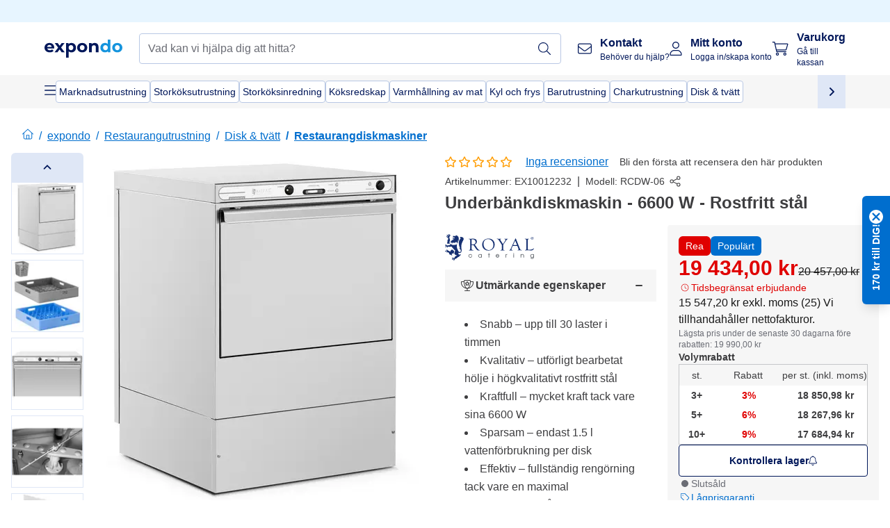

--- FILE ---
content_type: text/html; charset=utf-8
request_url: https://www.expondo.se/royal-catering-underbaenkdiskmaskin-6600-w-rostfritt-staal-10012232
body_size: 67001
content:
<!doctype html>
<html data-n-head-ssr lang="sv-SE" itemscope itemtype="https://schema.org/WebPage" data-n-head="%7B%22lang%22:%7B%22ssr%22:%22sv-SE%22%7D,%22itemscope%22:%7B%22ssr%22:%22itemscope%22%7D,%22itemtype%22:%7B%22ssr%22:%22https://schema.org/WebPage%22%7D%7D">
  <head >
    <meta data-n-head="ssr" charset="utf-8"><meta data-n-head="ssr" name="viewport" content="width=device-width, initial-scale=1"><meta data-n-head="ssr" name="generator" content="Vue Storefront 2"><meta data-n-head="ssr" data-hid="robots" name="robots" content="index, follow"><meta data-n-head="ssr" data-hid="description" name="description" content="Snabb leverans ✓ Fraktfritt ✓  30 dagar returrätt ✓ | Köp Underbänkdiskmaskin billigt hos expondo!"><meta data-n-head="ssr" data-hid="copyrightYear" name="copyrightYear" itemprop="copyrightYear" content="2O14"><meta data-n-head="ssr" data-hid="isFamilyFriendly" name="isFamilyFriendly" itemprop="isFamilyFriendly" content="True"><meta data-n-head="ssr" data-hid="image" name="image" itemprop="image" content="https://assets.expondo.com/asset/product_photos/10012232_photo_1"><meta data-n-head="ssr" data-hid="name" name="name" itemprop="name" content="Underbänkdiskmaskin - 6600 W - Rostfritt stål | www.expondo.se"><meta data-n-head="ssr" data-hid="copyrightHolder" name="copyrightHolder" itemprop="copyrightHolder" content="www.expondo.se"><meta data-n-head="ssr" data-hid="app-version" name="app-version" content="production-8c1157de43332"><meta data-n-head="ssr" data-hid="og:title" property="og:title" content="Underbänkdiskmaskin - 6600 W - Rostfritt stål | www.expondo.se"><meta data-n-head="ssr" data-hid="og:description" property="og:description" content="Snabb leverans ✓ Fraktfritt ✓  30 dagar returrätt ✓ | Köp Underbänkdiskmaskin billigt hos expondo!"><meta data-n-head="ssr" data-hid="og:image" property="og:image" content="https://assets.expondo.com/asset/product_photos/10012232_photo_1"><title>Underbänkdiskmaskin - 6600 W - Rostfritt stål | www.expondo.se</title><link data-n-head="ssr" rel="icon" type="image/x-icon" href="/favicon.ico"><link data-n-head="ssr" rel="preconnect" href="https://assets.expondo.com"><link data-n-head="ssr" rel="canonical" href="https://www.expondo.se/royal-catering-underbaenkdiskmaskin-6600-w-rostfritt-staal-10012232"><link data-n-head="ssr" rel="alternate" hreflang="de-DE" href="https://www.expondo.de/royal-catering-unterbau-geschirrspueler-6600-w-edelstahl-10012232"><link data-n-head="ssr" rel="alternate" hreflang="it-CH" href="https://www.expondo.ch/it/royal-catering-lavastoviglie-sottobanco-6-600-w-acciaio-inox-10012232"><link data-n-head="ssr" rel="alternate" hreflang="it-IT" href="https://www.expondo.it/royal-catering-lavastoviglie-sottobanco-6-600-w-acciaio-inox-10012232"><link data-n-head="ssr" rel="alternate" hreflang="fi-FI" href="https://www.expondo.fi/royal-catering-astianpesukone-ruostumatonta-teraestae-6600-w-10012232"><link data-n-head="ssr" rel="alternate" hreflang="nl-BE" href="https://www.expondo.be/nl/royal-catering-snelle-vaatwasser-6600-w-roestvrij-staal-10012232"><link data-n-head="ssr" rel="alternate" hreflang="fr-FR" href="https://www.expondo.fr/royal-catering-lave-vaisselle-encastrable-6600-w-acier-inoxydable-10012232"><link data-n-head="ssr" rel="alternate" hreflang="el-GR" href="https://www.expondo.gr/royal-catering-plynterio-piaton-6600-w-anoxeidoto-chalyba-10012232"><link data-n-head="ssr" rel="alternate" hreflang="nb-NO" href="https://www.expondo.no/royal-catering-oppvaskmaskin-6600-w-rustfritt-staal-10012232"><link data-n-head="ssr" rel="alternate" hreflang="pt-PT" href="https://www.expondo.pt/royal-catering-maquina-de-lavar-loica-6600-w-royal-catering-de-bancada-10012232"><link data-n-head="ssr" rel="alternate" hreflang="fr-BE" href="https://www.expondo.be/royal-catering-lave-vaisselle-encastrable-6600-w-acier-inoxydable-10012232"><link data-n-head="ssr" rel="alternate" hreflang="cs-CZ" href="https://www.expondo.cz/royal-catering-podstavna-mycka-6-600-w-uslechtila-ocel-10012232"><link data-n-head="ssr" rel="alternate" hreflang="ro-RO" href="https://www.expondo.ro/royal-catering-masina-de-spalat-vase-acasa-6600-w-otel-inoxidabil-10012232"><link data-n-head="ssr" rel="alternate" hreflang="pl-PL" href="https://www.expondo.pl/royal-catering-zmywarka-do-naczyn-6600-w-royal-catering-zmywarka-podblatowa-10012232"><link data-n-head="ssr" rel="alternate" hreflang="fr-CH" href="https://www.expondo.ch/fr/royal-catering-lave-vaisselle-encastrable-6600-w-acier-inoxydable-10012232"><link data-n-head="ssr" rel="alternate" hreflang="hu-HU" href="https://www.expondo.hu/royal-catering-mosogatogep-6600-w-rozsdamentes-acel-10012232"><link data-n-head="ssr" rel="alternate" hreflang="sv-SE" href="https://www.expondo.se/royal-catering-underbaenkdiskmaskin-6600-w-rostfritt-staal-10012232"><link data-n-head="ssr" rel="alternate" hreflang="da-DK" href="https://www.expondo.dk/royal-catering-industriopvaskemaskine-6600-w-royal-catering-rustfrit-staal-10012232"><link data-n-head="ssr" rel="alternate" hreflang="nl-NL" href="https://www.expondo.nl/royal-catering-snelle-vaatwasser-6600-w-roestvrij-staal-10012232"><link data-n-head="ssr" rel="alternate" hreflang="de-CH" href="https://www.expondo.ch/royal-catering-unterbau-geschirrspueler-6600-w-edelstahl-10012232"><link data-n-head="ssr" rel="alternate" hreflang="sk-SK" href="https://www.expondo.sk/royal-catering-umyvacka-riadu-6600-w-nehrdzavejuca-ocel-10012232"><link data-n-head="ssr" rel="alternate" hreflang="es-ES" href="https://www.expondo.es/royal-catering-lavavajillas-integrable-6600-w-acero-inoxidable-10012232"><link data-n-head="ssr" rel="alternate" hreflang="de-AT" href="https://www.expondo.at/royal-catering-unterbau-geschirrspueler-6600-w-edelstahl-10012232"><link data-n-head="ssr" rel="preload" as="image" href="https://assets.expondo.com/asset/product_photos/10012232_photo_1?twic=v1/contain=1024x500" media="(min-width: 1024px)" fetchpriority="high"><link data-n-head="ssr" rel="preload" as="image" href="https://assets.expondo.com/asset/product_photos/10012232_photo_1?twic=v1/contain=1024x250" media="(max-width: 1023px)" fetchpriority="high"><script data-n-head="ssr" src="/service-worker.js"></script><script data-n-head="ssr" src="/abTasty.js"></script><script data-n-head="ssr" data-hid="gtm-script">if(!window._gtm_init){window._gtm_init=1;(function(w,n,d,m,e,p){w[d]=(w[d]==1||n[d]=='yes'||n[d]==1||n[m]==1||(w[e]&&w[e][p]&&w[e][p]()))?1:0})(window,navigator,'doNotTrack','msDoNotTrack','external','msTrackingProtectionEnabled');(function(w,d,s,l,x,y){w[x]={};w._gtm_inject=function(i){if(w.doNotTrack||w[x][i])return;w[x][i]=1;w[l]=w[l]||[];w[l].push({'gtm.start':new Date().getTime(),event:'gtm.js'});var f=d.getElementsByTagName(s)[0],j=d.createElement(s);j.async=true;j.src='https://www.googletagmanager.com/gtm.js?id='+i;f.parentNode.insertBefore(j,f);};w[y]('GTM-MHGR5B7')})(window,document,'script','dataLayer','_gtm_ids','_gtm_inject')}</script><script data-n-head="ssr" data-hid="consentmanager" type="text/javascript" src="/consentManager/consent-manager-unified.js"></script><link rel="modulepreload" href="/_nuxt/runtime-b43d097.modern.js" as="script"><link rel="modulepreload" href="/_nuxt/commons/app-07ab9cd.modern.js" as="script"><link rel="preload" href="/_nuxt/css/f73c3cb.css" as="style"><link rel="modulepreload" href="/_nuxt/vendors/app-9126c34.modern.js" as="script"><link rel="preload" href="/_nuxt/css/de6f297.css" as="style"><link rel="modulepreload" href="/_nuxt/app-4702fa4.modern.js" as="script"><link rel="preload" href="/_nuxt/css/c3476c8.css" as="style"><link rel="modulepreload" href="/_nuxt/NavigationWrapper-14c4492.modern.js" as="script"><link rel="preload" href="/_nuxt/css/e7482ab.css" as="style"><link rel="modulepreload" href="/_nuxt/ExtraGuaranteeSidebar-8b3104c.modern.js" as="script"><link rel="preload" href="/_nuxt/css/4645753.css" as="style"><link rel="modulepreload" href="/_nuxt/pages/_slug-ff8cb53.modern.js" as="script"><link rel="modulepreload" href="/_nuxt/1-845eb36.modern.js" as="script"><link rel="preload" href="/_nuxt/css/106973c.css" as="style"><link rel="modulepreload" href="/_nuxt/60-6917b89.modern.js" as="script"><link rel="preload" href="/_nuxt/css/de84f07.css" as="style"><link rel="modulepreload" href="/_nuxt/247-ed61ff8.modern.js" as="script"><link rel="preload" href="/_nuxt/css/d143458.css" as="style"><link rel="modulepreload" href="/_nuxt/50-710dd00.modern.js" as="script"><link rel="modulepreload" href="/_nuxt/ProductBreadcrumbs-183dbde.modern.js" as="script"><link rel="modulepreload" href="/_nuxt/ProductAverageReview-a39f956.modern.js" as="script"><link rel="modulepreload" href="/_nuxt/ProductAttributeWrapper-c2d348d.modern.js" as="script"><link rel="modulepreload" href="/_nuxt/ProductAttribute-9d8b613.modern.js" as="script"><link rel="modulepreload" href="/_nuxt/ShareUrl-0481ac7.modern.js" as="script"><link rel="preload" href="/_nuxt/css/ead2dae.css" as="style"><link rel="modulepreload" href="/_nuxt/ProductGallery-7c69703.modern.js" as="script"><link rel="modulepreload" href="/_nuxt/ProductSummaryDetails-fb974ee.modern.js" as="script"><link rel="modulepreload" href="/_nuxt/TrustAccordion-12b6ed4.modern.js" as="script"><link rel="modulepreload" href="/_nuxt/ProductDetailsMetaSchema-82bbfb8.modern.js" as="script"><link rel="preload" href="/_nuxt/css/781adaf.css" as="style"><link rel="modulepreload" href="/_nuxt/ProductInformation-f8b16ca.modern.js" as="script"><link rel="preload" href="/_nuxt/css/99561b7.css" as="style"><link rel="modulepreload" href="/_nuxt/TechnicalDetails-e34fcbc.modern.js" as="script"><link rel="modulepreload" href="/_nuxt/ProductDescription-6c85328.modern.js" as="script"><link rel="modulepreload" href="/_nuxt/AboutTheBrand-6f79f3f.modern.js" as="script"><link rel="preload" href="/_nuxt/css/ae72ccf.css" as="style"><link rel="modulepreload" href="/_nuxt/RatingsReviews-a06827d.modern.js" as="script"><link rel="preload" href="/_nuxt/css/db7e071.css" as="style"><link rel="modulepreload" href="/_nuxt/ComplementaryProductsSidebar-216c437.modern.js" as="script"><link rel="preload" href="/_nuxt/css/8129c75.css" as="style"><link rel="modulepreload" href="/_nuxt/CartSidebar-ba01d00.modern.js" as="script"><link rel="preload" href="/_nuxt/css/c14dbc2.css" as="style"><link rel="modulepreload" href="/_nuxt/NotificationToastWrapper-43cf815.modern.js" as="script"><link rel="stylesheet" href="/_nuxt/css/f73c3cb.css"><link rel="stylesheet" href="/_nuxt/css/de6f297.css"><link rel="stylesheet" href="/_nuxt/css/c3476c8.css"><link rel="stylesheet" href="/_nuxt/css/e7482ab.css"><link rel="stylesheet" href="/_nuxt/css/4645753.css"><link rel="stylesheet" href="/_nuxt/css/106973c.css"><link rel="stylesheet" href="/_nuxt/css/de84f07.css"><link rel="stylesheet" href="/_nuxt/css/d143458.css"><link rel="stylesheet" href="/_nuxt/css/ead2dae.css"><link rel="stylesheet" href="/_nuxt/css/781adaf.css"><link rel="stylesheet" href="/_nuxt/css/99561b7.css"><link rel="stylesheet" href="/_nuxt/css/ae72ccf.css"><link rel="stylesheet" href="/_nuxt/css/db7e071.css"><link rel="stylesheet" href="/_nuxt/css/8129c75.css"><link rel="stylesheet" href="/_nuxt/css/c14dbc2.css">
  </head>
  <body class="" data-n-head="%7B%22class%22:%7B%22ssr%22:%22%22%7D%7D">
    <noscript data-n-head="ssr" data-hid="gtm-noscript" data-pbody="true"><iframe src="https://www.googletagmanager.com/ns.html?id=GTM-MHGR5B7&" height="0" width="0" style="display:none;visibility:hidden" title="gtm"></iframe></noscript><div data-server-rendered="true" id="__nuxt"><!----><div id="__layout"><div><div class="pb-22 lg:pb-18"><div><!----> <div class="bg-EXPONDO-secondary-light w-full px-5 lg:px-16 h-8" data-v-7e0e70da><div class="w-full flex flex-col items-center lg:flex-row lg:gap-10" data-v-7e0e70da><!----> <div class="w-full flex items-center lg:ml-auto py-1 lg:ml-auto lg:w-[33rem] h-8" data-v-7e0e70da><div class="h-full w-full flex justify-center lg:justify-end items-center shrink-0"><!----></div></div></div></div> <header class="header bg-EXPONDO-white flex flex-col lg:z-50" data-v-04a7058c><div class="px-5 lg:px-16 py-2 lg:py-2.5 text-EXPONDO-primary flex w-full justify-between items-center flex-wrap lg:flex-nowrap gap-x-1 gap-y-2" data-v-04a7058c><div class="left-block flex gap-4 order-0 min-w-fit items-center" data-v-04a7058c><button data-testid="mainMenuButton" aria-label="Öppna huvudmenyn" class="w-4 lg:hidden" data-v-04a7058c><span class="text-sm iconify svg--burger-menu text-EXPONDO-primary"></span></button> <a href="/" data-testid="app-header-url_logo" class="flex flex-shrink-0 nuxt-link-active" data-v-57d7ede6 data-v-04a7058c><img src="/logos/expondo-logo-dark-simple.svg" alt="Expondo Logo" aria-label="expondo Hemsida" class="w-20 lg:w-28 h-auto mt-1 lg:mt-0" data-v-04a7058c></a></div> <div class="lg:flex middle-block header__content lg:px-6 lg:items-center justify-center order-6 lg:order-3 w-full flex xs:hidden" data-v-04a7058c><div data-testid="searchBar" class="search-bar flex-1 header__search-bar" data-v-04a7058c><div class="flex items-start"><div class="w-full ais-InstantSearch"><!----> <!----></div></div></div></div> <div class="right-block flex justify-end order-5 lg:gap-2" data-v-04a7058c><!----> <button aria-label="Öppna sökfältet" class="ex-button--pure w-10 max-xs:hidden lg:hidden ex-button" data-v-04a7058c><span class="iconify svg--search text-lg relative text-EXPONDO-primary flex items-center" data-v-04a7058c></span></button> <div class="group relative flex flex-nowrap items-center justify-center" data-v-04a7058c><button type="button" data-testid="contact-button" aria-label="Kontakt" class="button-base rounded text-center normal-case flex flex-nowrap items-center justify-center w-10 lg:w-auto ex-button raw font-semibold" data-v-a751ccce> <span class="iconify svg--contact text-base text-EXPONDO-primary lg:mr-3"></span> <div class="text-left hidden whitespace-nowrap text-EXPONDO-primary lg:block"><p class="font-bold">
        Kontakt
      </p> <p class="text-xs font-normal">
        Behöver du hjälp?
      </p></div> </button> <div class="max-lg:hidden invisible opacity-0 min-w-[200px] lg:group-hover:visible lg:group-hover:opacity-100 transition-all [transition-behavior:allow-discrete] duration-[400ms] absolute top-full left-0 z-40"><div class="fixed top-0 left-0 bg-EXPONDO-black/25 w-full h-full pointer-events-none"></div> <div class="relative bg-EXPONDO-white text-EXPONDO-black font-normal text-left mt-3 shadow-2xl text-sm border"><button data-testid="preselected-reason-0" class="block w-full text-left px-4 py-2 border-b cursor-pointer hover:bg-EXPONDO-grey-5">
        Produktinformation
      </button><button data-testid="preselected-reason-1" class="block w-full text-left px-4 py-2 border-b cursor-pointer hover:bg-EXPONDO-grey-5">
        Betalning / återbetalning
      </button><button data-testid="preselected-reason-2" class="block w-full text-left px-4 py-2 border-b cursor-pointer hover:bg-EXPONDO-grey-5">
        Erbjudanden
      </button><button data-testid="preselected-reason-3" class="block w-full text-left px-4 py-2 border-b cursor-pointer hover:bg-EXPONDO-grey-5">
        Beställningar
      </button><button data-testid="preselected-reason-4" class="block w-full text-left px-4 py-2 border-b cursor-pointer hover:bg-EXPONDO-grey-5">
        Frakt och leverans
      </button><button data-testid="preselected-reason-5" class="block w-full text-left px-4 py-2 border-b cursor-pointer hover:bg-EXPONDO-grey-5">
        Faktura
      </button><button data-testid="preselected-reason-6" class="block w-full text-left px-4 py-2 border-b cursor-pointer hover:bg-EXPONDO-grey-5">
        Reklamation
      </button><button data-testid="preselected-reason-7" class="block w-full text-left px-4 py-2 border-b cursor-pointer hover:bg-EXPONDO-grey-5">
        Returer, byten och reparationer
      </button><button data-testid="preselected-reason-8" class="block w-full text-left px-4 py-2 border-b cursor-pointer hover:bg-EXPONDO-grey-5">
        Konto
      </button><button data-testid="preselected-reason-9" class="block w-full text-left px-4 py-2 border-b cursor-pointer hover:bg-EXPONDO-grey-5">
        Problem med webbshoppen
      </button> <!----></div></div></div> <div class="relative flex items-center" data-v-04a7058c><button aria-label="Mitt konto" class="ex-button--pure w-10 lg:w-auto ex-button" data-v-04a7058c><span data-testid="login-account" class="iconify svg--account text-EXPONDO-primary text-xl lg:mr-3" data-v-04a7058c></span> <div class="text-left hidden text-EXPONDO-primary whitespace-nowrap lg:block" data-v-04a7058c><p class="font-bold" data-v-04a7058c>
              Mitt konto
            </p> <p class="text-xs" data-v-04a7058c>
              Logga in/skapa konto
            </p></div></button> <!----></div> <div class="relative flex" data-v-04a7058c><button aria-disabled="true" type="button" aria-label="Varukorg" class="button-base rounded text-center normal-case w-10 lg:w-auto ex-button is-disabled--button raw font-semibold" data-v-a751ccce data-v-6d7a88ff data-v-04a7058c> <span class="text-xl relative text-EXPONDO-primary lg:mr-3 flex items-center" data-v-6d7a88ff><span class="iconify svg--shopping-cart" data-v-6d7a88ff></span> <!----></span> <div class="text-left hidden text-EXPONDO-primary lg:block" data-v-6d7a88ff><p class="font-bold" data-v-6d7a88ff>
      Varukorg
    </p> <p class="text-xs font-normal" data-v-6d7a88ff>
      Gå till kassan
    </p></div> </button> <!----></div></div></div> <div component-caching="" class="lg:px-16 bg-EXPONDO-grey-5 py-2 lg:py-0" data-v-04a7058c><div class="flex flex-col gap-2 lg:hidden"><div class="flex overflow-scroll select-none [scrollbar-width:none] [&::-webkit-scrollbar]:hidden"><div class="px-5 flex flex-col gap-1"><div class="flex gap-2"><div data-testid="mainCategoryCarouselItem" class="flex items-center gap-2 p-0.5 text-base cursor-pointer text-EXPONDO-primary bg-EXPONDO-white rounded border border-EXPONDO-primary-20 min-w-max pl-1 pr-1"><!----> <span class="text-sm h-7 flex items-center text-EXPONDO-primary font-normal">
    Marknadsutrustning
  </span> <!----></div><div data-testid="mainCategoryCarouselItem" class="flex items-center gap-2 p-0.5 text-base cursor-pointer text-EXPONDO-primary bg-EXPONDO-white rounded border border-EXPONDO-primary-20 min-w-max pl-1 pr-1"><!----> <span class="text-sm h-7 flex items-center text-EXPONDO-primary font-normal">
    Storköksutrustning
  </span> <!----></div><div data-testid="mainCategoryCarouselItem" class="flex items-center gap-2 p-0.5 text-base cursor-pointer text-EXPONDO-primary bg-EXPONDO-white rounded border border-EXPONDO-primary-20 min-w-max pl-1 pr-1"><!----> <span class="text-sm h-7 flex items-center text-EXPONDO-primary font-normal">
    Storköksinredning
  </span> <!----></div><div data-testid="mainCategoryCarouselItem" class="flex items-center gap-2 p-0.5 text-base cursor-pointer text-EXPONDO-primary bg-EXPONDO-white rounded border border-EXPONDO-primary-20 min-w-max pl-1 pr-1"><!----> <span class="text-sm h-7 flex items-center text-EXPONDO-primary font-normal">
    Köksredskap
  </span> <!----></div><div data-testid="mainCategoryCarouselItem" class="flex items-center gap-2 p-0.5 text-base cursor-pointer text-EXPONDO-primary bg-EXPONDO-white rounded border border-EXPONDO-primary-20 min-w-max pl-1 pr-1"><!----> <span class="text-sm h-7 flex items-center text-EXPONDO-primary font-normal">
    Varmhållning av mat
  </span> <!----></div></div> <div class="flex gap-2"><div data-testid="mainCategoryCarouselItem" class="flex items-center gap-2 p-0.5 text-base cursor-pointer text-EXPONDO-primary bg-EXPONDO-white rounded border border-EXPONDO-primary-20 min-w-max pl-1 pr-1"><!----> <span class="text-sm h-7 flex items-center text-EXPONDO-primary font-normal">
    Kyl och frys
  </span> <!----></div><div data-testid="mainCategoryCarouselItem" class="flex items-center gap-2 p-0.5 text-base cursor-pointer text-EXPONDO-primary bg-EXPONDO-white rounded border border-EXPONDO-primary-20 min-w-max pl-1 pr-1"><!----> <span class="text-sm h-7 flex items-center text-EXPONDO-primary font-normal">
    Barutrustning
  </span> <!----></div><div data-testid="mainCategoryCarouselItem" class="flex items-center gap-2 p-0.5 text-base cursor-pointer text-EXPONDO-primary bg-EXPONDO-white rounded border border-EXPONDO-primary-20 min-w-max pl-1 pr-1"><!----> <span class="text-sm h-7 flex items-center text-EXPONDO-primary font-normal">
    Charkutrustning
  </span> <!----></div><div data-testid="mainCategoryCarouselItem" class="flex items-center gap-2 p-0.5 text-base cursor-pointer text-EXPONDO-primary bg-EXPONDO-white rounded border border-EXPONDO-primary-20 min-w-max pl-1 pr-1"><!----> <span class="text-sm h-7 flex items-center text-EXPONDO-primary font-normal">
    Disk &amp; tvätt
  </span> <!----></div> <div data-testid="mainCategoryCarouselItem" class="flex items-center gap-2 p-0.5 text-base cursor-pointer text-EXPONDO-primary bg-EXPONDO-white rounded border border-EXPONDO-primary-20 min-w-max pl-1 hidden"><!----> <span class="text-sm h-7 flex items-center text-EXPONDO-red font-bold">
    Rea
  </span> <span class="ml-2 iconify svg--chevron-right text-sm transform rotate-90 text-EXPONDO-primary"></span></div></div></div></div> <div class="flex justify-center"><div class="bg-EXPONDO-white rounded-full border border-EXPONDO-primary-20 h-2 w-1/3"><div class="relative bg-EXPONDO-primary-20 rounded-full border border-EXPONDO-primary-40 w-1/3 h-full" style="width:0%;left:0%;"></div></div></div></div> <div data-testid="desktopNavBar" class="flex items-center gap-6 max-lg:hidden"><button data-testid="mainMenuButton" aria-label="Öppna huvudmenyn" class="w-4"><span class="text-sm iconify svg--burger-menu text-EXPONDO-primary"></span></button> <div class="simple-carousel relative w-full overflow-auto"><div class="simple-carousel__container overflow-hidden" style="height:48px;"><div class="simple-carousel__inner relative h-full flex items-stretch transition-left duration-500 ease-in-out" style="left:-0px;gap:8px;"><!----> <div data-custom-id="0" class="simple-carousel-item flex py-2 flex-none" style="width:auto;"><div data-testid="mainCategoryCarouselItem" class="flex items-center gap-2 p-0.5 text-base cursor-pointer text-EXPONDO-primary bg-EXPONDO-white rounded border border-EXPONDO-primary-20 min-w-max pl-1 pr-1"><!----> <span class="text-sm h-7 flex items-center text-EXPONDO-primary font-normal">
    Marknadsutrustning
  </span> <!----></div></div><div data-custom-id="1" class="simple-carousel-item flex py-2 flex-none" style="width:auto;"><div data-testid="mainCategoryCarouselItem" class="flex items-center gap-2 p-0.5 text-base cursor-pointer text-EXPONDO-primary bg-EXPONDO-white rounded border border-EXPONDO-primary-20 min-w-max pl-1 pr-1"><!----> <span class="text-sm h-7 flex items-center text-EXPONDO-primary font-normal">
    Storköksutrustning
  </span> <!----></div></div><div data-custom-id="2" class="simple-carousel-item flex py-2 flex-none" style="width:auto;"><div data-testid="mainCategoryCarouselItem" class="flex items-center gap-2 p-0.5 text-base cursor-pointer text-EXPONDO-primary bg-EXPONDO-white rounded border border-EXPONDO-primary-20 min-w-max pl-1 pr-1"><!----> <span class="text-sm h-7 flex items-center text-EXPONDO-primary font-normal">
    Storköksinredning
  </span> <!----></div></div><div data-custom-id="3" class="simple-carousel-item flex py-2 flex-none" style="width:auto;"><div data-testid="mainCategoryCarouselItem" class="flex items-center gap-2 p-0.5 text-base cursor-pointer text-EXPONDO-primary bg-EXPONDO-white rounded border border-EXPONDO-primary-20 min-w-max pl-1 pr-1"><!----> <span class="text-sm h-7 flex items-center text-EXPONDO-primary font-normal">
    Köksredskap
  </span> <!----></div></div><div data-custom-id="4" class="simple-carousel-item flex py-2 flex-none" style="width:auto;"><div data-testid="mainCategoryCarouselItem" class="flex items-center gap-2 p-0.5 text-base cursor-pointer text-EXPONDO-primary bg-EXPONDO-white rounded border border-EXPONDO-primary-20 min-w-max pl-1 pr-1"><!----> <span class="text-sm h-7 flex items-center text-EXPONDO-primary font-normal">
    Varmhållning av mat
  </span> <!----></div></div><div data-custom-id="5" class="simple-carousel-item flex py-2 flex-none" style="width:auto;"><div data-testid="mainCategoryCarouselItem" class="flex items-center gap-2 p-0.5 text-base cursor-pointer text-EXPONDO-primary bg-EXPONDO-white rounded border border-EXPONDO-primary-20 min-w-max pl-1 pr-1"><!----> <span class="text-sm h-7 flex items-center text-EXPONDO-primary font-normal">
    Kyl och frys
  </span> <!----></div></div><div data-custom-id="6" class="simple-carousel-item flex py-2 flex-none" style="width:auto;"><div data-testid="mainCategoryCarouselItem" class="flex items-center gap-2 p-0.5 text-base cursor-pointer text-EXPONDO-primary bg-EXPONDO-white rounded border border-EXPONDO-primary-20 min-w-max pl-1 pr-1"><!----> <span class="text-sm h-7 flex items-center text-EXPONDO-primary font-normal">
    Barutrustning
  </span> <!----></div></div><div data-custom-id="7" class="simple-carousel-item flex py-2 flex-none" style="width:auto;"><div data-testid="mainCategoryCarouselItem" class="flex items-center gap-2 p-0.5 text-base cursor-pointer text-EXPONDO-primary bg-EXPONDO-white rounded border border-EXPONDO-primary-20 min-w-max pl-1 pr-1"><!----> <span class="text-sm h-7 flex items-center text-EXPONDO-primary font-normal">
    Charkutrustning
  </span> <!----></div></div><div data-custom-id="8" class="simple-carousel-item flex py-2 flex-none" style="width:auto;"><div data-testid="mainCategoryCarouselItem" class="flex items-center gap-2 p-0.5 text-base cursor-pointer text-EXPONDO-primary bg-EXPONDO-white rounded border border-EXPONDO-primary-20 min-w-max pl-1 pr-1"><!----> <span class="text-sm h-7 flex items-center text-EXPONDO-primary font-normal">
    Disk &amp; tvätt
  </span> <!----></div></div> <div data-custom-id="10" class="simple-carousel-item flex py-2 flex-none" style="width:auto;"><div data-testid="mainCategoryCarouselItem" class="flex items-center gap-2 p-0.5 text-base cursor-pointer text-EXPONDO-primary bg-EXPONDO-white rounded border border-EXPONDO-primary-20 min-w-max pl-1 hidden"><!----> <span class="text-sm h-7 flex items-center text-EXPONDO-red font-bold">
    Rea
  </span> <span class="ml-2 iconify svg--chevron-right text-sm transform rotate-90 text-EXPONDO-primary"></span></div></div></div></div> <div class="simple-carousel-controls" style="display:;"><!----> <div data-testid="mainNavCarouselNextButton" class="right-0 absolute bg-EXPONDO-primary-10 h-full w-10 z-1 top-0
      flex items-center justify-center cursor-pointer"><span class="iconify svg--chevron-right text-EXPONDO-primary text-xl"></span></div></div> <!----></div></div></div> <!----></header> <div><div><div class="content-block-wrapper flex flex-wrap" data-v-fe3c2e68><!----> <div class="relative transition-colors duration-500 content-block bg-EXPONDO-primary" data-v-9c5ac9b8 data-v-fe3c2e68><div class="simple-carousel relative" data-v-9c5ac9b8><div class="simple-carousel__container overflow-hidden" style="height:auto;"><div class="simple-carousel__inner relative h-full flex items-stretch transition-left duration-500 ease-in-out" style="left:-0%;gap:0px;"><!----> <div data-custom-id="0" class="simple-carousel-item flex flex-none" style="width:calc(100% - 0px);"><div class="w-full container-EXPONDO text-EXPONDO-white" data-v-9c5ac9b8><div class="py-1.5 text-center flex items-center h-full"><button aria-label="Bläddra till vänster" class="flex justify-center"><span class="iconify svg--chevron-left"></span></button> <div class="mx-4 flex-1"><span class="block" data-v-3abd9ec0> <a href="/search?refinementList%5Btags%5D%5B0%5D=on-sale" target="_self" class="link block h-full w-full link--no-style" data-v-57d7ede6 data-v-3abd9ec0><div class="flex items-center gap-4 lg:justify-center lg:text-center justify-center text-center"><div class="gap-2 flex flex-row items-center"><!----> <div class="flex flex-col lg:flex-row"><p class="text-xs font-bold">
                Smarta erbjudanden
              </p> <p class="text-xs lg:ml-1">
                Bra värde för smarta företag.
              </p></div></div> <div class="px-2 py-1 rounded flex text-xs justify-center text-center text-EXPONDO-white bg-EXPONDO-red">
            Utforska erbjudanden
          </div></div></a></span></div> <button aria-label="Bläddra till höger" class="flex justify-center"><span class="iconify svg--chevron-right"></span></button></div></div></div><div data-custom-id="1" class="simple-carousel-item flex flex-none" style="width:calc(100% - 0px);"><div banner-background="bg-EXPONDO-black" class="w-full container-EXPONDO text-EXPONDO-white" data-v-9c5ac9b8><div class="py-1.5 text-center flex items-center h-full"><button aria-label="Bläddra till vänster" class="flex justify-center"><span class="iconify svg--chevron-left"></span></button> <div class="mx-4 flex-1"><span class="block" data-v-3abd9ec0> <a href="/royal-catering-underbaenkdiskmaskin-6600-w-rostfritt-staal-10012232" aria-current="page" target="_self" class="link nuxt-link-exact-active nuxt-link-active cursor-default block h-full w-full link--no-style" data-v-57d7ede6 data-v-3abd9ec0><div class="flex items-center gap-4 lg:justify-center lg:text-center justify-start text-left"><div class="gap-2 flex flex-row items-center"><div class="flex items-center"><span class="iconify fa-pro-light--earth-europe"></span></div> <div class="flex flex-col lg:flex-row"><p class="text-xs font-bold">
                I över 18 år
              </p> <p class="text-xs lg:ml-1">
                din pålitliga återförsäljare med distribution över hela Europa!
              </p></div></div> <!----></div></a></span></div> <button aria-label="Bläddra till höger" class="flex justify-center"><span class="iconify svg--chevron-right"></span></button></div></div></div> <!----></div></div> <div class="simple-carousel-controls" style="display:none;"><!----> <div class="simple-carousel-next absolute z-1 top-carouselControl right-0"><button data-testid="carousel-next-button" aria-label="Bläddra till höger" class="w-9 h-9 rounded border-2 border-EXPONDO-grey-20 flex items-center justify-center bg-EXPONDO-white text-EXPONDO-primary-80 text-xl font-light cursor-pointer"><span class="iconify svg--chevron-right"></span></button></div></div> <!----></div></div></div></div></div> <div data-testid="navigationContainer" class="absolute top-0 w-full h-full lg:top-auto overflow-auto bg-EXPONDO-white" style="display:none;"><div class="max-lg:hidden w-full h-screen top-0 left-0 absolute bg-EXPONDO-black opacity-50 z-20"></div> <div class="nav-container w-full h-full lg:h-auto bg-EXPONDO-white z-40 flex relative p-3 lg:overflow-auto lg:max-w-[calc(100%-8rem)] lg:max-h-[calc(100vh-10rem)] lg:mx-auto"><div has-schema="true" class="w-full h-full lg:w-[30%] lg:border-r border-EXPONDO-grey-3 lg:p-3 bg-EXPONDO-white"><div class="flex items-center justify-between mb-5"><span class="text-xl font-bold">
      Meny
    </span> <!----></div> <div class="mb-4 text-base font-bold text-EXPONDO-black">
    Våra produkter
  </div> <ul class="list-none"><li class="flex items-center py-0.5 gap-3 lg:hidden hover:bg-EXPONDO-grey-5"><span class="w-7 text-EXPONDO-primary text-3xl iconify svg--grid"></span> <span class="flex-1 text-base text-EXPONDO-grey" data-v-3abd9ec0> <a href="/search" target="_self" class="link link--no-style" data-v-57d7ede6 data-v-3abd9ec0>Alla produkter</a></span></li> <li class="max-lg:hidden mb-1 py-1 hover:bg-EXPONDO-grey-5 cursor-pointer flex items-center gap-3"><span class="w-7 text-EXPONDO-primary text-3xl iconify svg--grid"></span> <span class="flex-1 font-normal text-EXPONDO-grey cursor-pointer">
      Alla produkter
    </span></li> <li class="flex mb-1 py-0.5 items-center text-base cursor-pointer hover:bg-EXPONDO-grey-5 rounded-sm"><div class="flex items-center justify-between w-full"><div class="flex items-center gap-3"><div class="inline-block w-7 text-EXPONDO-primary"><img src="/icons/categories/gastronomy.svg" alt="" width="0" height="0" loading="lazy" class="img-view inline w-full h-full overflow-hidden object-contain"></div> <span class="flex-1 font-normal text-EXPONDO-grey">
          Restaurangutrustning
        </span></div> <span class="iconify svg--chevron-right text-lg transform text-EXPONDO-grey"></span></div></li><li class="flex mb-1 py-0.5 items-center text-base cursor-pointer hover:bg-EXPONDO-grey-5 rounded-sm"><div class="flex items-center justify-between w-full"><div class="flex items-center gap-3"><div class="inline-block w-7 text-EXPONDO-primary"><img src="/icons/categories/professional-tools.svg" alt="" width="0" height="0" loading="lazy" class="img-view inline w-full h-full overflow-hidden object-contain"></div> <span class="flex-1 font-normal text-EXPONDO-grey">
          Verkstad och verktyg
        </span></div> <span class="iconify svg--chevron-right text-lg transform text-EXPONDO-grey"></span></div></li><li class="flex mb-1 py-0.5 items-center text-base cursor-pointer hover:bg-EXPONDO-grey-5 rounded-sm"><div class="flex items-center justify-between w-full"><div class="flex items-center gap-3"><div class="inline-block w-7 text-EXPONDO-primary"><img src="/icons/categories/measurement.svg" alt="" width="0" height="0" loading="lazy" class="img-view inline w-full h-full overflow-hidden object-contain"></div> <span class="flex-1 font-normal text-EXPONDO-grey">
          Mätinstrument
        </span></div> <span class="iconify svg--chevron-right text-lg transform text-EXPONDO-grey"></span></div></li><li class="flex mb-1 py-0.5 items-center text-base cursor-pointer hover:bg-EXPONDO-grey-5 rounded-sm"><div class="flex items-center justify-between w-full"><div class="flex items-center gap-3"><div class="inline-block w-7 text-EXPONDO-primary"><img src="/icons/categories/home-and-garden.svg" alt="" width="0" height="0" loading="lazy" class="img-view inline w-full h-full overflow-hidden object-contain"></div> <span class="flex-1 font-normal text-EXPONDO-grey">
          Hem och trädgård
        </span></div> <span class="iconify svg--chevron-right text-lg transform text-EXPONDO-grey"></span></div></li><li class="flex mb-1 py-0.5 items-center text-base cursor-pointer hover:bg-EXPONDO-grey-5 rounded-sm"><div class="flex items-center justify-between w-full"><div class="flex items-center gap-3"><div class="inline-block w-7 text-EXPONDO-primary"><img src="/icons/categories/beauty.svg" alt="" width="0" height="0" loading="lazy" class="img-view inline w-full h-full overflow-hidden object-contain"></div> <span class="flex-1 font-normal text-EXPONDO-grey">
          Skönhetsvård
        </span></div> <span class="iconify svg--chevron-right text-lg transform text-EXPONDO-grey"></span></div></li><li class="flex mb-1 py-0.5 items-center text-base cursor-pointer hover:bg-EXPONDO-grey-5 rounded-sm"><div class="flex items-center justify-between w-full"><div class="flex items-center gap-3"><div class="inline-block w-7 text-EXPONDO-primary"><img src="/icons/categories/agriculture.svg" alt="" width="0" height="0" loading="lazy" class="img-view inline w-full h-full overflow-hidden object-contain"></div> <span class="flex-1 font-normal text-EXPONDO-grey">
          Lantbruk
        </span></div> <span class="iconify svg--chevron-right text-lg transform text-EXPONDO-grey"></span></div></li><li class="flex mb-1 py-0.5 items-center text-base cursor-pointer hover:bg-EXPONDO-grey-5 rounded-sm"><div class="flex items-center justify-between w-full"><div class="flex items-center gap-3"><div class="inline-block w-7 text-EXPONDO-primary"><img src="/icons/categories/cleaning.svg" alt="" width="0" height="0" loading="lazy" class="img-view inline w-full h-full overflow-hidden object-contain"></div> <span class="flex-1 font-normal text-EXPONDO-grey">
          Städutrustning
        </span></div> <span class="iconify svg--chevron-right text-lg transform text-EXPONDO-grey"></span></div></li><li class="flex mb-1 py-0.5 items-center text-base cursor-pointer hover:bg-EXPONDO-grey-5 rounded-sm"><div class="flex items-center justify-between w-full"><div class="flex items-center gap-3"><div class="inline-block w-7 text-EXPONDO-primary"><img src="/icons/categories/office.svg" alt="" width="0" height="0" loading="lazy" class="img-view inline w-full h-full overflow-hidden object-contain"></div> <span class="flex-1 font-normal text-EXPONDO-grey">
          Kontorsinredning
        </span></div> <span class="iconify svg--chevron-right text-lg transform text-EXPONDO-grey"></span></div></li><li class="flex mb-1 py-0.5 items-center text-base cursor-pointer hover:bg-EXPONDO-grey-5 rounded-sm"><div class="flex items-center justify-between w-full"><div class="flex items-center gap-3"><div class="inline-block w-7 text-EXPONDO-primary"><img src="/icons/categories/wellness.svg" alt="" width="0" height="0" loading="lazy" class="img-view inline w-full h-full overflow-hidden object-contain"></div> <span class="flex-1 font-normal text-EXPONDO-grey">
          Hälsa och välbefinnande
        </span></div> <span class="iconify svg--chevron-right text-lg transform text-EXPONDO-grey"></span></div></li><li class="flex mb-1 py-0.5 items-center text-base cursor-pointer hover:bg-EXPONDO-grey-5 rounded-sm"><div class="flex items-center justify-between w-full"><div class="flex items-center gap-3"><div class="inline-block w-7 text-EXPONDO-primary"><img src="/icons/categories/hospitality.svg" alt="" width="0" height="0" loading="lazy" class="img-view inline w-full h-full overflow-hidden object-contain"></div> <span class="flex-1 font-normal text-EXPONDO-grey">
          Hotellutrustning
        </span></div> <span class="iconify svg--chevron-right text-lg transform text-EXPONDO-grey"></span></div></li><li class="flex mb-1 py-0.5 items-center text-base cursor-pointer hover:bg-EXPONDO-grey-5 rounded-sm"><div class="flex items-center justify-between w-full"><div class="flex items-center gap-3"><div class="inline-block w-7 text-EXPONDO-primary"><img src="/icons/categories/recreation.svg" alt="" width="0" height="0" loading="lazy" class="img-view inline w-full h-full overflow-hidden object-contain"></div> <span class="flex-1 font-normal text-EXPONDO-grey">
          Sport och fritid
        </span></div> <span class="iconify svg--chevron-right text-lg transform text-EXPONDO-grey"></span></div></li><li class="flex mb-1 py-0.5 items-center text-base cursor-pointer hover:bg-EXPONDO-grey-5 rounded-sm"><div class="flex items-center justify-between w-full"><div class="flex items-center gap-3"><div class="inline-block w-7 text-EXPONDO-primary"><img src="/icons/categories/category.svg" alt="" width="0" height="0" loading="lazy" class="img-view inline w-full h-full overflow-hidden object-contain"></div> <span class="flex-1 font-normal text-EXPONDO-grey">
          B-sortiment
        </span></div> <span class="iconify svg--chevron-right text-lg transform text-EXPONDO-grey"></span></div></li> <li><span class="text-EXPONDO-black mt-2 block text-base font-bold cursor-pointer py-0.5 hover:bg-EXPONDO-grey-5" data-v-3abd9ec0> <a href="/search?%5BrefinementList%5D%5Btags%5D%5B0%5D=bestseller" target="_self" class="link link--no-style" data-v-57d7ede6 data-v-3abd9ec0>Bästsäljare</a></span></li> <li><span class="text-EXPONDO-red mt-2 block text-base font-bold cursor-pointer py-0.5 hover:bg-EXPONDO-grey-5" data-v-3abd9ec0> <a href="/search?%5BrefinementList%5D%5Btags%5D%5B0%5D=on-sale" target="_self" class="link link--no-style" data-v-57d7ede6 data-v-3abd9ec0>Rea</a></span></li></ul> <div class="flex flex-col mb-5 pt-10 bg-EXPONDO-white"><ul class="list-none"><li data-testid="nav-footer-link" class="py-1 border-b border-EXPONDO-grey-10 hover:bg-EXPONDO-grey-5"><span data-v-3abd9ec0> <a href="/login" target="_self" class="link link--no-style" data-v-57d7ede6 data-v-3abd9ec0><div class="flex gap-4 items-center"><span class="font-normal text-EXPONDO-grey">
        Mitt konto
      </span> <!----></div></a></span></li><li data-testid="nav-footer-link" class="py-1 border-b border-EXPONDO-grey-10 hover:bg-EXPONDO-grey-5"><span data-v-3abd9ec0> <a href="/leveransinformation/" target="_self" class="link link--no-style" data-v-57d7ede6 data-v-3abd9ec0><div class="flex gap-4 items-center"><span class="font-normal text-EXPONDO-grey">
        Leveransinformation
      </span> <!----></div></a></span></li><li data-testid="nav-footer-link" class="py-1 border-b border-EXPONDO-grey-10 hover:bg-EXPONDO-grey-5"><span data-v-3abd9ec0> <a href="https://myorders.expondo.com" target="_self" rel="nofollow" data-v-3abd9ec0><div class="flex gap-4 items-center"><span class="font-normal text-EXPONDO-grey">
        Spårning av beställning
      </span> <!----></div></a></span></li><li data-testid="nav-footer-link" class="py-1 border-b border-EXPONDO-grey-10 hover:bg-EXPONDO-grey-5"><span data-v-3abd9ec0> <a href="/premium-garantivillkor/" target="_self" class="link link--no-style" data-v-57d7ede6 data-v-3abd9ec0><div class="flex gap-4 items-center"><span class="font-normal text-EXPONDO-grey">
        Premium garanti
      </span> <!----></div></a></span></li><li data-testid="nav-footer-link" class="py-1 border-b border-EXPONDO-grey-10 hover:bg-EXPONDO-grey-5"><span data-v-3abd9ec0> <a href="/inspiration/" target="_self" rel="nofollow" data-v-3abd9ec0><div class="flex gap-4 items-center"><span class="font-normal text-EXPONDO-grey">
        Inspiration
      </span> <span class="text-EXPONDO-white bg-EXPONDO-secondary rounded px-1 py-0.5 text-sm leading-4">
  Blog
</span></div></a></span></li></ul></div></div> <div class="w-full pb-52 lg:py-12 lg:px-12 h-auto w-full h-auto lg:w-[70%]" style="display:none;"><ul class="list-none"><li class="mb-3 bg-EXPONDO-white" style="display:none;"><div class="lg:flex lg:justify-between"><div class="flex flex-col lg:flex-row lg:items-center"><div class="flex items-center justify-between"><button data-testid="goBackButton" class="relative flex items-center font-bold text-base mr-5"><span class="mr-2 iconify svg--chevron-left font-bold"></span> <span class="text-base font-bold text-EXPONDO-black">Restaurangutrustning</span></button> <!----></div> <!----></div> <!----></div> <ul class="nav-category-list list-none mt-7 grid gap-4 lg:gap-x-8 list-none" data-v-287d182c><li data-testid="subCategoryButton" class="lg:text-center break-words"><a href="/disk-tvaett/" data-v-57d7ede6><div class="h-auto rounded overflow-hidden"><!----></div> <span class="block text-center text-EXPONDO-black text-sm lg:text-base">
      Disk &amp; tvätt
    </span></a></li><li data-testid="subCategoryButton" class="lg:text-center break-words"><a href="/marknadsutrustning/" data-v-57d7ede6><div class="h-auto rounded overflow-hidden"><!----></div> <span class="block text-center text-EXPONDO-black text-sm lg:text-base">
      Marknadsutrustning
    </span></a></li><li data-testid="subCategoryButton" class="lg:text-center break-words"><a href="/charkutrustning/" data-v-57d7ede6><div class="h-auto rounded overflow-hidden"><!----></div> <span class="block text-center text-EXPONDO-black text-sm lg:text-base">
      Charkutrustning
    </span></a></li><li data-testid="subCategoryButton" class="lg:text-center break-words"><a href="/varmhaallning-av-mat/" data-v-57d7ede6><div class="h-auto rounded overflow-hidden"><!----></div> <span class="block text-center text-EXPONDO-black text-sm lg:text-base">
      Varmhållning av mat
    </span></a></li><li data-testid="subCategoryButton" class="lg:text-center break-words"><a href="/kylteknik/" data-v-57d7ede6><div class="h-auto rounded overflow-hidden"><!----></div> <span class="block text-center text-EXPONDO-black text-sm lg:text-base">
      Kyl och frys
    </span></a></li><li data-testid="subCategoryButton" class="lg:text-center break-words"><a href="/koekshjaelpmedel/" data-v-57d7ede6><div class="h-auto rounded overflow-hidden"><!----></div> <span class="block text-center text-EXPONDO-black text-sm lg:text-base">
      Köksredskap
    </span></a></li><li data-testid="subCategoryButton" class="lg:text-center break-words"><a href="/storkoeksutrustning/" data-v-57d7ede6><div class="h-auto rounded overflow-hidden"><!----></div> <span class="block text-center text-EXPONDO-black text-sm lg:text-base">
      Storköksutrustning
    </span></a></li><li data-testid="subCategoryButton" class="lg:text-center break-words"><a href="/barutrustning/" data-v-57d7ede6><div class="h-auto rounded overflow-hidden"><!----></div> <span class="block text-center text-EXPONDO-black text-sm lg:text-base">
      Barutrustning
    </span></a></li><li data-testid="subCategoryButton" class="lg:text-center break-words"><a href="/storkoeksinredning-igcfaaib/" data-v-57d7ede6><div class="h-auto rounded overflow-hidden"><!----></div> <span class="block text-center text-EXPONDO-black text-sm lg:text-base">
      Storköksinredning
    </span></a></li></ul> <!----></li><li class="mb-3 bg-EXPONDO-white" style="display:none;"><div class="lg:flex lg:justify-between"><div class="flex flex-col lg:flex-row lg:items-center"><div class="flex items-center justify-between"><button data-testid="goBackButton" class="relative flex items-center font-bold text-base mr-5"><span class="mr-2 iconify svg--chevron-left font-bold"></span> <span class="text-base font-bold text-EXPONDO-black">Verkstad och verktyg</span></button> <!----></div> <!----></div> <!----></div> <ul class="nav-category-list list-none mt-7 grid gap-4 lg:gap-x-8 list-none" data-v-287d182c><li data-testid="subCategoryButton" class="lg:text-center break-words"><a href="/vinschar/" data-v-57d7ede6><div class="h-auto rounded overflow-hidden"><!----></div> <span class="block text-center text-EXPONDO-black text-sm lg:text-base">
      Lyftutrustning
    </span></a></li><li data-testid="subCategoryButton" class="lg:text-center break-words"><a href="/handverktyg/" data-v-57d7ede6><div class="h-auto rounded overflow-hidden"><!----></div> <span class="block text-center text-EXPONDO-black text-sm lg:text-base">
      Handverktyg
    </span></a></li><li data-testid="subCategoryButton" class="lg:text-center break-words"><a href="/skyddsutrustning/" data-v-57d7ede6><div class="h-auto rounded overflow-hidden"><!----></div> <span class="block text-center text-EXPONDO-black text-sm lg:text-base">
      Skyddsutrustning
    </span></a></li><li data-testid="subCategoryButton" class="lg:text-center break-words"><a href="/tryckluftsverktyg/" data-v-57d7ede6><div class="h-auto rounded overflow-hidden"><!----></div> <span class="block text-center text-EXPONDO-black text-sm lg:text-base">
      Tryckluftsverktyg
    </span></a></li><li data-testid="subCategoryButton" class="lg:text-center break-words"><a href="/verkstadsinredning/" data-v-57d7ede6><div class="h-auto rounded overflow-hidden"><!----></div> <span class="block text-center text-EXPONDO-black text-sm lg:text-base">
      Verkstadsutrustning
    </span></a></li><li data-testid="subCategoryButton" class="lg:text-center break-words"><a href="/elverktyg/" data-v-57d7ede6><div class="h-auto rounded overflow-hidden"><!----></div> <span class="block text-center text-EXPONDO-black text-sm lg:text-base">
      Elverktyg
    </span></a></li><li data-testid="subCategoryButton" class="lg:text-center break-words"><a href="/loedverktyg/" data-v-57d7ede6><div class="h-auto rounded overflow-hidden"><!----></div> <span class="block text-center text-EXPONDO-black text-sm lg:text-base">
      Lödverktyg
    </span></a></li><li data-testid="subCategoryButton" class="lg:text-center break-words"><a href="/svetsar/" data-v-57d7ede6><div class="h-auto rounded overflow-hidden"><!----></div> <span class="block text-center text-EXPONDO-black text-sm lg:text-base">
      Svetsar
    </span></a></li><!----><li data-testid="subCategoryButton" class="lg:text-center break-words"><a href="/vakuummaskiner/" data-v-57d7ede6><div class="h-auto rounded overflow-hidden"><!----></div> <span class="block text-center text-EXPONDO-black text-sm lg:text-base">
      Vakuummaskiner
    </span></a></li><li data-testid="subCategoryButton" class="lg:text-center break-words"><a href="/smaeltugnar/" data-v-57d7ede6><div class="h-auto rounded overflow-hidden"><!----></div> <span class="block text-center text-EXPONDO-black text-sm lg:text-base">
      Smältugnar
    </span></a></li><li data-testid="subCategoryButton" class="lg:text-center break-words"><a href="/frekvensomriktare/" data-v-57d7ede6><div class="h-auto rounded overflow-hidden"><!----></div> <span class="block text-center text-EXPONDO-black text-sm lg:text-base">
      Frekvensomriktare
    </span></a></li><li data-testid="subCategoryButton" class="lg:text-center break-words"><a href="/bilutrustning/" data-v-57d7ede6><div class="h-auto rounded overflow-hidden"><!----></div> <span class="block text-center text-EXPONDO-black text-sm lg:text-base">
      Bilutrustning
    </span></a></li><li data-testid="subCategoryButton" class="lg:text-center break-words"><a href="/vaerme-och-luftbehandling/" data-v-57d7ede6><div class="h-auto rounded overflow-hidden"><!----></div> <span class="block text-center text-EXPONDO-black text-sm lg:text-base">
      Värme och luftbehandling
    </span></a></li><li data-testid="subCategoryButton" class="lg:text-center break-words"><a href="/metallverktyg/" data-v-57d7ede6><div class="h-auto rounded overflow-hidden"><!----></div> <span class="block text-center text-EXPONDO-black text-sm lg:text-base">
      Metallverktyg
    </span></a></li><li data-testid="subCategoryButton" class="lg:text-center break-words"><a href="/stroemfoersoerjning/" data-v-57d7ede6><div class="h-auto rounded overflow-hidden"><!----></div> <span class="block text-center text-EXPONDO-black text-sm lg:text-base">
      Strömförsörjning
    </span></a></li><li data-testid="subCategoryButton" class="lg:text-center break-words"><a href="/produktion/" data-v-57d7ede6><div class="h-auto rounded overflow-hidden"><!----></div> <span class="block text-center text-EXPONDO-black text-sm lg:text-base">
      Produktion
    </span></a></li><li data-testid="subCategoryButton" class="lg:text-center break-words"><a href="/renovering-och-byggutrustning/" data-v-57d7ede6><div class="h-auto rounded overflow-hidden"><!----></div> <span class="block text-center text-EXPONDO-black text-sm lg:text-base">
      Renovering och byggutrustning
    </span></a></li><li data-testid="subCategoryButton" class="lg:text-center break-words"><a href="/traeverktyg/" data-v-57d7ede6><div class="h-auto rounded overflow-hidden"><!----></div> <span class="block text-center text-EXPONDO-black text-sm lg:text-base">
      Träverktyg
    </span></a></li><li data-testid="subCategoryButton" class="lg:text-center break-words"><a href="/motorer/" data-v-57d7ede6><div class="h-auto rounded overflow-hidden"><!----></div> <span class="block text-center text-EXPONDO-black text-sm lg:text-base">
      Motorer
    </span></a></li></ul> <!----></li><li class="mb-3 bg-EXPONDO-white" style="display:none;"><div class="lg:flex lg:justify-between"><div class="flex flex-col lg:flex-row lg:items-center"><div class="flex items-center justify-between"><button data-testid="goBackButton" class="relative flex items-center font-bold text-base mr-5"><span class="mr-2 iconify svg--chevron-left font-bold"></span> <span class="text-base font-bold text-EXPONDO-black">Mätinstrument</span></button> <!----></div> <!----></div> <!----></div> <ul class="nav-category-list list-none mt-7 grid gap-4 lg:gap-x-8 list-none" data-v-287d182c><li data-testid="subCategoryButton" class="lg:text-center break-words"><a href="/maetteknik/" data-v-57d7ede6><div class="h-auto rounded overflow-hidden"><!----></div> <span class="block text-center text-EXPONDO-black text-sm lg:text-base">
      Mätteknik
    </span></a></li><li data-testid="subCategoryButton" class="lg:text-center break-words"><a href="/labbaggregat/" data-v-57d7ede6><div class="h-auto rounded overflow-hidden"><!----></div> <span class="block text-center text-EXPONDO-black text-sm lg:text-base">
      Labbaggregat
    </span></a></li><li data-testid="subCategoryButton" class="lg:text-center break-words"><a href="/laboratorieutrustning/" data-v-57d7ede6><div class="h-auto rounded overflow-hidden"><!----></div> <span class="block text-center text-EXPONDO-black text-sm lg:text-base">
      Laboratorieutrustning
    </span></a></li><li data-testid="subCategoryButton" class="lg:text-center break-words"><a href="/vaagar/" data-v-57d7ede6><div class="h-auto rounded overflow-hidden"><!----></div> <span class="block text-center text-EXPONDO-black text-sm lg:text-base">
      Vågar
    </span></a></li><li data-testid="subCategoryButton" class="lg:text-center break-words"><a href="/laboratoriemaskiner/" data-v-57d7ede6><div class="h-auto rounded overflow-hidden"><!----></div> <span class="block text-center text-EXPONDO-black text-sm lg:text-base">
      Laboratoriemaskiner
    </span></a></li></ul> <!----></li><li class="mb-3 bg-EXPONDO-white" style="display:none;"><div class="lg:flex lg:justify-between"><div class="flex flex-col lg:flex-row lg:items-center"><div class="flex items-center justify-between"><button data-testid="goBackButton" class="relative flex items-center font-bold text-base mr-5"><span class="mr-2 iconify svg--chevron-left font-bold"></span> <span class="text-base font-bold text-EXPONDO-black">Hem och trädgård</span></button> <!----></div> <!----></div> <!----></div> <ul class="nav-category-list list-none mt-7 grid gap-4 lg:gap-x-8 list-none" data-v-287d182c><li data-testid="subCategoryButton" class="lg:text-center break-words"><a href="/pooler-tillbehoer/" data-v-57d7ede6><div class="h-auto rounded overflow-hidden"><!----></div> <span class="block text-center text-EXPONDO-black text-sm lg:text-base">
      Pooler &amp; Tillbehör
    </span></a></li><li data-testid="subCategoryButton" class="lg:text-center break-words"><a href="/traedgaardsredskap/" data-v-57d7ede6><div class="h-auto rounded overflow-hidden"><!----></div> <span class="block text-center text-EXPONDO-black text-sm lg:text-base">
      Trädgårdsredskap
    </span></a></li><li data-testid="subCategoryButton" class="lg:text-center break-words"><a href="/balkongmoebler-utemoebler-till-balkongen/" data-v-57d7ede6><div class="h-auto rounded overflow-hidden"><!----></div> <span class="block text-center text-EXPONDO-black text-sm lg:text-base">
      Trädgårdsmöbler
    </span></a></li><li data-testid="subCategoryButton" class="lg:text-center break-words"><a href="/traedgaardsdekoration/" data-v-57d7ede6><div class="h-auto rounded overflow-hidden"><!----></div> <span class="block text-center text-EXPONDO-black text-sm lg:text-base">
      Trädgårdsdekoration
    </span></a></li><li data-testid="subCategoryButton" class="lg:text-center break-words"><a href="/traedgaardsutrustning/" data-v-57d7ede6><div class="h-auto rounded overflow-hidden"><!----></div> <span class="block text-center text-EXPONDO-black text-sm lg:text-base">
      Trädgårdsutrustning
    </span></a></li><li data-testid="subCategoryButton" class="lg:text-center break-words"><a href="/vaexthus-och-foerraad/" data-v-57d7ede6><div class="h-auto rounded overflow-hidden"><!----></div> <span class="block text-center text-EXPONDO-black text-sm lg:text-base">
      Växthus och förråd
    </span></a></li></ul> <!----></li><li class="mb-3 bg-EXPONDO-white" style="display:none;"><div class="lg:flex lg:justify-between"><div class="flex flex-col lg:flex-row lg:items-center"><div class="flex items-center justify-between"><button data-testid="goBackButton" class="relative flex items-center font-bold text-base mr-5"><span class="mr-2 iconify svg--chevron-left font-bold"></span> <span class="text-base font-bold text-EXPONDO-black">Skönhetsvård</span></button> <!----></div> <!----></div> <!----></div> <ul class="nav-category-list list-none mt-7 grid gap-4 lg:gap-x-8 list-none" data-v-287d182c><li data-testid="subCategoryButton" class="lg:text-center break-words"><a href="/utrustning-foer-salonger/" data-v-57d7ede6><div class="h-auto rounded overflow-hidden"><!----></div> <span class="block text-center text-EXPONDO-black text-sm lg:text-base">
      Utrustning för salonger
    </span></a></li><li data-testid="subCategoryButton" class="lg:text-center break-words"><a href="/tatueringsutrustning/" data-v-57d7ede6><div class="h-auto rounded overflow-hidden"><!----></div> <span class="block text-center text-EXPONDO-black text-sm lg:text-base">
      Tatueringsutrustning
    </span></a></li><li data-testid="subCategoryButton" class="lg:text-center break-words"><a href="/massage-wellness/" data-v-57d7ede6><div class="h-auto rounded overflow-hidden"><!----></div> <span class="block text-center text-EXPONDO-black text-sm lg:text-base">
      Massage &amp; Wellness
    </span></a></li><li data-testid="subCategoryButton" class="lg:text-center break-words"><a href="/vad-aer-en-sterilisator-foer-vilken-utrustning-foer-skoenhetsbehandling-vaeljer-du/" data-v-57d7ede6><div class="h-auto rounded overflow-hidden"><!----></div> <span class="block text-center text-EXPONDO-black text-sm lg:text-base">
      Kosmetika 
    </span></a></li><li data-testid="subCategoryButton" class="lg:text-center break-words"><a href="/frisoerutrustning/" data-v-57d7ede6><div class="h-auto rounded overflow-hidden"><!----></div> <span class="block text-center text-EXPONDO-black text-sm lg:text-base">
      Frisörutrustning
    </span></a></li><li data-testid="subCategoryButton" class="lg:text-center break-words"><a href="/rullpallar/" data-v-57d7ede6><div class="h-auto rounded overflow-hidden"><!----></div> <span class="block text-center text-EXPONDO-black text-sm lg:text-base">
      Rullpallar
    </span></a></li></ul> <!----></li><li class="mb-3 bg-EXPONDO-white" style="display:none;"><div class="lg:flex lg:justify-between"><div class="flex flex-col lg:flex-row lg:items-center"><div class="flex items-center justify-between"><button data-testid="goBackButton" class="relative flex items-center font-bold text-base mr-5"><span class="mr-2 iconify svg--chevron-left font-bold"></span> <span class="text-base font-bold text-EXPONDO-black">Lantbruk</span></button> <!----></div> <!----></div> <!----></div> <ul class="nav-category-list list-none mt-7 grid gap-4 lg:gap-x-8 list-none" data-v-287d182c><li data-testid="subCategoryButton" class="lg:text-center break-words"><a href="/djurfaellor/" data-v-57d7ede6><div class="h-auto rounded overflow-hidden"><!----></div> <span class="block text-center text-EXPONDO-black text-sm lg:text-base">
      Djurfällor
    </span></a></li><li data-testid="subCategoryButton" class="lg:text-center break-words"><a href="/hoenaet/" data-v-57d7ede6><div class="h-auto rounded overflow-hidden"><!----></div> <span class="block text-center text-EXPONDO-black text-sm lg:text-base">
      Hönät
    </span></a></li><li data-testid="subCategoryButton" class="lg:text-center break-words"><a href="/biodling/" data-v-57d7ede6><div class="h-auto rounded overflow-hidden"><!----></div> <span class="block text-center text-EXPONDO-black text-sm lg:text-base">
      Biodling
    </span></a></li><li data-testid="subCategoryButton" class="lg:text-center break-words"><a href="/staengselutrustning/" data-v-57d7ede6><div class="h-auto rounded overflow-hidden"><!----></div> <span class="block text-center text-EXPONDO-black text-sm lg:text-base">
      Stängselutrustning
    </span></a></li><li data-testid="subCategoryButton" class="lg:text-center break-words"><a href="/djuromsorg/" data-v-57d7ede6><div class="h-auto rounded overflow-hidden"><!----></div> <span class="block text-center text-EXPONDO-black text-sm lg:text-base">
      Djuromsorg
    </span></a></li><li data-testid="subCategoryButton" class="lg:text-center break-words"><a href="/pelletsmaskiner/" data-v-57d7ede6><div class="h-auto rounded overflow-hidden"><!----></div> <span class="block text-center text-EXPONDO-black text-sm lg:text-base">
      Pelletsmaskiner
    </span></a></li><li data-testid="subCategoryButton" class="lg:text-center break-words"><a href="/matriser-till-pelletsmaskiner/" data-v-57d7ede6><div class="h-auto rounded overflow-hidden"><!----></div> <span class="block text-center text-EXPONDO-black text-sm lg:text-base">
      Matriser till pelletsmaskiner
    </span></a></li><li data-testid="subCategoryButton" class="lg:text-center break-words"><a href="/desinfektionsmattor/" data-v-57d7ede6><div class="h-auto rounded overflow-hidden"><!----></div> <span class="block text-center text-EXPONDO-black text-sm lg:text-base">
      Desinfektionsmattor
    </span></a></li><li data-testid="subCategoryButton" class="lg:text-center break-words"><a href="/traktorsitsar-hoegkvalitativa-traktortillbehoer/" data-v-57d7ede6><div class="h-auto rounded overflow-hidden"><!----></div> <span class="block text-center text-EXPONDO-black text-sm lg:text-base">
      Traktortillbehör
    </span></a></li><li data-testid="subCategoryButton" class="lg:text-center break-words"><a href="/plockningmaskiner-foer-professionellt-bruk/" data-v-57d7ede6><div class="h-auto rounded overflow-hidden"><!----></div> <span class="block text-center text-EXPONDO-black text-sm lg:text-base">
      Plockmaskiner
    </span></a></li><li data-testid="subCategoryButton" class="lg:text-center break-words"><a href="/aeggklaeckningsmaskiner/" data-v-57d7ede6><div class="h-auto rounded overflow-hidden"><!----></div> <span class="block text-center text-EXPONDO-black text-sm lg:text-base">
      Äggkläckningsmaskiner
    </span></a></li><li data-testid="subCategoryButton" class="lg:text-center break-words"><a href="/lastnaet-foer-slaepvagnar/" data-v-57d7ede6><div class="h-auto rounded overflow-hidden"><!----></div> <span class="block text-center text-EXPONDO-black text-sm lg:text-base">
      Lastnät för släpvagnar 
    </span></a></li><li data-testid="subCategoryButton" class="lg:text-center break-words"><a href="/skaalar-och-vattendispensers-foer-husdjur/" data-v-57d7ede6><div class="h-auto rounded overflow-hidden"><!----></div> <span class="block text-center text-EXPONDO-black text-sm lg:text-base">
      Skålar och vattendispensers för husdjur
    </span></a></li><li data-testid="subCategoryButton" class="lg:text-center break-words"><a href="/foderautomater/" data-v-57d7ede6><div class="h-auto rounded overflow-hidden"><!----></div> <span class="block text-center text-EXPONDO-black text-sm lg:text-base">
      Foderautomater
    </span></a></li><li data-testid="subCategoryButton" class="lg:text-center break-words"><a href="/hoeautomater/" data-v-57d7ede6><div class="h-auto rounded overflow-hidden"><!----></div> <span class="block text-center text-EXPONDO-black text-sm lg:text-base">
      Höautomater
    </span></a></li><li data-testid="subCategoryButton" class="lg:text-center break-words"><a href="/husdjurstillbehoer/" data-v-57d7ede6><div class="h-auto rounded overflow-hidden"><!----></div> <span class="block text-center text-EXPONDO-black text-sm lg:text-base">
      Husdjurstillbehör
    </span></a></li><li data-testid="subCategoryButton" class="lg:text-center break-words"><a href="/hammarkvarnar/" data-v-57d7ede6><div class="h-auto rounded overflow-hidden"><!----></div> <span class="block text-center text-EXPONDO-black text-sm lg:text-base">
      Hammarkvarnar
    </span></a></li><li data-testid="subCategoryButton" class="lg:text-center break-words"><a href="/spannmaalskvarnar/" data-v-57d7ede6><div class="h-auto rounded overflow-hidden"><!----></div> <span class="block text-center text-EXPONDO-black text-sm lg:text-base">
      Spannmålskvarnar
    </span></a></li><li data-testid="subCategoryButton" class="lg:text-center break-words"><a href="/majstroeskare/" data-v-57d7ede6><div class="h-auto rounded overflow-hidden"><!----></div> <span class="block text-center text-EXPONDO-black text-sm lg:text-base">
      Majströskare
    </span></a></li><li data-testid="subCategoryButton" class="lg:text-center break-words"><a href="/transportvagnar/" data-v-57d7ede6><div class="h-auto rounded overflow-hidden"><!----></div> <span class="block text-center text-EXPONDO-black text-sm lg:text-base">
      Transportvagnar
    </span></a></li></ul> <!----></li><li class="mb-3 bg-EXPONDO-white" style="display:none;"><div class="lg:flex lg:justify-between"><div class="flex flex-col lg:flex-row lg:items-center"><div class="flex items-center justify-between"><button data-testid="goBackButton" class="relative flex items-center font-bold text-base mr-5"><span class="mr-2 iconify svg--chevron-left font-bold"></span> <span class="text-base font-bold text-EXPONDO-black">Städutrustning</span></button> <!----></div> <!----></div> <!----></div> <ul class="nav-category-list list-none mt-7 grid gap-4 lg:gap-x-8 list-none" data-v-287d182c><li data-testid="subCategoryButton" class="lg:text-center break-words"><a href="/avloppsrensare/" data-v-57d7ede6><div class="h-auto rounded overflow-hidden"><!----></div> <span class="block text-center text-EXPONDO-black text-sm lg:text-base">
      Avloppsrensare
    </span></a></li><li data-testid="subCategoryButton" class="lg:text-center break-words"><a href="/vatten-ozongeneratorer/" data-v-57d7ede6><div class="h-auto rounded overflow-hidden"><!----></div> <span class="block text-center text-EXPONDO-black text-sm lg:text-base">
      Vatten-ozongeneratorer
    </span></a></li><li data-testid="subCategoryButton" class="lg:text-center break-words"><a href="/ozongeneratorer/" data-v-57d7ede6><div class="h-auto rounded overflow-hidden"><!----></div> <span class="block text-center text-EXPONDO-black text-sm lg:text-base">
      Ozongeneratorer
    </span></a></li><li data-testid="subCategoryButton" class="lg:text-center break-words"><a href="/ultraljudstvaettar/" data-v-57d7ede6><div class="h-auto rounded overflow-hidden"><!----></div> <span class="block text-center text-EXPONDO-black text-sm lg:text-base">
      Ultraljudstvättar
    </span></a></li><li data-testid="subCategoryButton" class="lg:text-center break-words"><a href="/hoegtryckstvaettar/" data-v-57d7ede6><div class="h-auto rounded overflow-hidden"><!----></div> <span class="block text-center text-EXPONDO-black text-sm lg:text-base">
      Högtryckstvättar
    </span></a></li><li data-testid="subCategoryButton" class="lg:text-center break-words"><a href="/staedvagnar/" data-v-57d7ede6><div class="h-auto rounded overflow-hidden"><!----></div> <span class="block text-center text-EXPONDO-black text-sm lg:text-base">
      Städvagnar
    </span></a></li><li data-testid="subCategoryButton" class="lg:text-center break-words"><a href="/stora-kommersiella-dammsugare/" data-v-57d7ede6><div class="h-auto rounded overflow-hidden"><!----></div> <span class="block text-center text-EXPONDO-black text-sm lg:text-base">
      Industridammsugare
    </span></a></li><li data-testid="subCategoryButton" class="lg:text-center break-words"><a href="/goer-fastighetsskoetseln-enklare-med-vaara-golvrengoeringsmaskiner/" data-v-57d7ede6><div class="h-auto rounded overflow-hidden"><!----></div> <span class="block text-center text-EXPONDO-black text-sm lg:text-base">
      Golvrengöringsmaskiner
    </span></a></li><li data-testid="subCategoryButton" class="lg:text-center break-words"><a href="/portabla-handfat/" data-v-57d7ede6><div class="h-auto rounded overflow-hidden"><!----></div> <span class="block text-center text-EXPONDO-black text-sm lg:text-base">
      Portabla handfat
    </span></a></li><li data-testid="subCategoryButton" class="lg:text-center break-words"><a href="/sopmaskiner/" data-v-57d7ede6><div class="h-auto rounded overflow-hidden"><!----></div> <span class="block text-center text-EXPONDO-black text-sm lg:text-base">
      Sopmaskiner
    </span></a></li><li data-testid="subCategoryButton" class="lg:text-center break-words"><a href="/uv-sterilisatorer/" data-v-57d7ede6><div class="h-auto rounded overflow-hidden"><!----></div> <span class="block text-center text-EXPONDO-black text-sm lg:text-base">
      UV-sterilisatorer
    </span></a></li><li data-testid="subCategoryButton" class="lg:text-center break-words"><a href="/luftrenare/" data-v-57d7ede6><div class="h-auto rounded overflow-hidden"><!----></div> <span class="block text-center text-EXPONDO-black text-sm lg:text-base">
      Luftrenare
    </span></a></li></ul> <!----></li><li class="mb-3 bg-EXPONDO-white" style="display:none;"><div class="lg:flex lg:justify-between"><div class="flex flex-col lg:flex-row lg:items-center"><div class="flex items-center justify-between"><button data-testid="goBackButton" class="relative flex items-center font-bold text-base mr-5"><span class="mr-2 iconify svg--chevron-left font-bold"></span> <span class="text-base font-bold text-EXPONDO-black">Kontorsinredning</span></button> <!----></div> <!----></div> <!----></div> <ul class="nav-category-list list-none mt-7 grid gap-4 lg:gap-x-8 list-none" data-v-287d182c><li data-testid="subCategoryButton" class="lg:text-center break-words"><a href="/arkivskaap-i-plaat-eller-trae/" data-v-57d7ede6><div class="h-auto rounded overflow-hidden"><!----></div> <span class="block text-center text-EXPONDO-black text-sm lg:text-base">
      Kontors- och arkiveringsskåp
    </span></a></li><li data-testid="subCategoryButton" class="lg:text-center break-words"><a href="/reklamprodukter/" data-v-57d7ede6><div class="h-auto rounded overflow-hidden"><!----></div> <span class="block text-center text-EXPONDO-black text-sm lg:text-base">
      Reklamprodukter
    </span></a></li><li data-testid="subCategoryButton" class="lg:text-center break-words"><a href="/konferensstolar/" data-v-57d7ede6><div class="h-auto rounded overflow-hidden"><!----></div> <span class="block text-center text-EXPONDO-black text-sm lg:text-base">
      Konferensstolar
    </span></a></li><li data-testid="subCategoryButton" class="lg:text-center break-words"><a href="/kontorsbord/" data-v-57d7ede6><div class="h-auto rounded overflow-hidden"><!----></div> <span class="block text-center text-EXPONDO-black text-sm lg:text-base">
      Kontorsbord
    </span></a></li><li data-testid="subCategoryButton" class="lg:text-center break-words"><a href="/datorbord/" data-v-57d7ede6><div class="h-auto rounded overflow-hidden"><!----></div> <span class="block text-center text-EXPONDO-black text-sm lg:text-base">
      Datorbord
    </span></a></li><li data-testid="subCategoryButton" class="lg:text-center break-words"><a href="/kontorstillbehoer/" data-v-57d7ede6><div class="h-auto rounded overflow-hidden"><!----></div> <span class="block text-center text-EXPONDO-black text-sm lg:text-base">
      Kontorstillbehör
    </span></a></li><!----><li data-testid="subCategoryButton" class="lg:text-center break-words"><a href="/papperskorgar-cbjeaeea/" data-v-57d7ede6><div class="h-auto rounded overflow-hidden"><!----></div> <span class="block text-center text-EXPONDO-black text-sm lg:text-base">
      Papperskorgar
    </span></a></li><li data-testid="subCategoryButton" class="lg:text-center break-words"><a href="/golvmattor/" data-v-57d7ede6><div class="h-auto rounded overflow-hidden"><!----></div> <span class="block text-center text-EXPONDO-black text-sm lg:text-base">
      Golvmattor
    </span></a></li><li data-testid="subCategoryButton" class="lg:text-center break-words"><a href="/brettt-utbud-av-hoegkvalitativa-serverrack/" data-v-57d7ede6><div class="h-auto rounded overflow-hidden"><!----></div> <span class="block text-center text-EXPONDO-black text-sm lg:text-base">
      Serverrack
    </span></a></li><li data-testid="subCategoryButton" class="lg:text-center break-words"><a href="/kassaskrin/" data-v-57d7ede6><div class="h-auto rounded overflow-hidden"><!----></div> <span class="block text-center text-EXPONDO-black text-sm lg:text-base">
      Kassaskrin
    </span></a></li><li data-testid="subCategoryButton" class="lg:text-center break-words"><a href="/brett-utbud-av-whiteboardtavlor-till-hemmet-och-kontoret/" data-v-57d7ede6><div class="h-auto rounded overflow-hidden"><!----></div> <span class="block text-center text-EXPONDO-black text-sm lg:text-base">
      Whiteboard-tavlor
    </span></a></li><li data-testid="subCategoryButton" class="lg:text-center break-words"><a href="/baesta-ergonomiska-skrivbordsstolarna-till-ditt-kontor/" data-v-57d7ede6><div class="h-auto rounded overflow-hidden"><!----></div> <span class="block text-center text-EXPONDO-black text-sm lg:text-base">
      Kontorsstolar
    </span></a></li><li data-testid="subCategoryButton" class="lg:text-center break-words"><a href="/faesten-stativ/" data-v-57d7ede6><div class="h-auto rounded overflow-hidden"><!----></div> <span class="block text-center text-EXPONDO-black text-sm lg:text-base">
      Fästen &amp; stativ
    </span></a></li><li data-testid="subCategoryButton" class="lg:text-center break-words"><a href="/belysning/" data-v-57d7ede6><div class="h-auto rounded overflow-hidden"><!----></div> <span class="block text-center text-EXPONDO-black text-sm lg:text-base">
      Belysning
    </span></a></li><li data-testid="subCategoryButton" class="lg:text-center break-words"><a href="/hoegkvalitativa-filmdukar-i-olika-storlekar/" data-v-57d7ede6><div class="h-auto rounded overflow-hidden"><!----></div> <span class="block text-center text-EXPONDO-black text-sm lg:text-base">
      Projektordukar
    </span></a></li><li data-testid="subCategoryButton" class="lg:text-center break-words"><a href="/kassalaador/" data-v-57d7ede6><div class="h-auto rounded overflow-hidden"><!----></div> <span class="block text-center text-EXPONDO-black text-sm lg:text-base">
      Kassalådor
    </span></a></li><li data-testid="subCategoryButton" class="lg:text-center break-words"><a href="/brett-utbud-av-skaapfoerraad/" data-v-57d7ede6><div class="h-auto rounded overflow-hidden"><!----></div> <span class="block text-center text-EXPONDO-black text-sm lg:text-base">
      Förvaringsskåp
    </span></a></li><li data-testid="subCategoryButton" class="lg:text-center break-words"><a href="/bokhyllor/" data-v-57d7ede6><div class="h-auto rounded overflow-hidden"><!----></div> <span class="block text-center text-EXPONDO-black text-sm lg:text-base">
      Bokhyllor
    </span></a></li><li data-testid="subCategoryButton" class="lg:text-center break-words"><a href="/anslagstavlor/" data-v-57d7ede6><div class="h-auto rounded overflow-hidden"><!----></div> <span class="block text-center text-EXPONDO-black text-sm lg:text-base">
      Anslagstavlor
    </span></a></li><li data-testid="subCategoryButton" class="lg:text-center break-words"><a href="/justebara-arbetsbord-foer-kontoret-och-hemarbetsplatsen/" data-v-57d7ede6><div class="h-auto rounded overflow-hidden"><!----></div> <span class="block text-center text-EXPONDO-black text-sm lg:text-base">
      Skrivbord
    </span></a></li><li data-testid="subCategoryButton" class="lg:text-center break-words"><a href="/bildskaermsstaell/" data-v-57d7ede6><div class="h-auto rounded overflow-hidden"><!----></div> <span class="block text-center text-EXPONDO-black text-sm lg:text-base">
      Bildskärmsställ
    </span></a></li><li data-testid="subCategoryButton" class="lg:text-center break-words"><a href="/nyckelskaap/" data-v-57d7ede6><div class="h-auto rounded overflow-hidden"><!----></div> <span class="block text-center text-EXPONDO-black text-sm lg:text-base">
      Nyckelskåp
    </span></a></li><li data-testid="subCategoryButton" class="lg:text-center break-words"><a href="/allt-du-behoever-foer-saeker-foervaring/" data-v-57d7ede6><div class="h-auto rounded overflow-hidden"><!----></div> <span class="block text-center text-EXPONDO-black text-sm lg:text-base">
      Värdeskåp och nyckelskåp
    </span></a></li><li data-testid="subCategoryButton" class="lg:text-center break-words"><a href="/projektorstativ/" data-v-57d7ede6><div class="h-auto rounded overflow-hidden"><!----></div> <span class="block text-center text-EXPONDO-black text-sm lg:text-base">
      Projektorstativ
    </span></a></li><li data-testid="subCategoryButton" class="lg:text-center break-words"><a href="/skiljevaeggar-foer-skrivbord/" data-v-57d7ede6><div class="h-auto rounded overflow-hidden"><!----></div> <span class="block text-center text-EXPONDO-black text-sm lg:text-base">
      Skiljeväggar för skrivbord
    </span></a></li><li data-testid="subCategoryButton" class="lg:text-center break-words"><a href="/gamingstolar/" data-v-57d7ede6><div class="h-auto rounded overflow-hidden"><!----></div> <span class="block text-center text-EXPONDO-black text-sm lg:text-base">
      Gamingstolar
    </span></a></li></ul> <!----></li><li class="mb-3 bg-EXPONDO-white" style="display:none;"><div class="lg:flex lg:justify-between"><div class="flex flex-col lg:flex-row lg:items-center"><div class="flex items-center justify-between"><button data-testid="goBackButton" class="relative flex items-center font-bold text-base mr-5"><span class="mr-2 iconify svg--chevron-left font-bold"></span> <span class="text-base font-bold text-EXPONDO-black">Hälsa och välbefinnande</span></button> <!----></div> <!----></div> <!----></div> <ul class="nav-category-list list-none mt-7 grid gap-4 lg:gap-x-8 list-none" data-v-287d182c><li data-testid="subCategoryButton" class="lg:text-center break-words"><a href="/anatomiska-modeller/" data-v-57d7ede6><div class="h-auto rounded overflow-hidden"><!----></div> <span class="block text-center text-EXPONDO-black text-sm lg:text-base">
      Anatomiska modeller
    </span></a></li><li data-testid="subCategoryButton" class="lg:text-center break-words"><a href="/febertermometrar/" data-v-57d7ede6><div class="h-auto rounded overflow-hidden"><!----></div> <span class="block text-center text-EXPONDO-black text-sm lg:text-base">
      Febertermometrar
    </span></a></li><li data-testid="subCategoryButton" class="lg:text-center break-words"><a href="/haelsovaardsprodukter/" data-v-57d7ede6><div class="h-auto rounded overflow-hidden"><!----></div> <span class="block text-center text-EXPONDO-black text-sm lg:text-base">
      Hälsovårdsprodukter
    </span></a></li><li data-testid="subCategoryButton" class="lg:text-center break-words"><a href="/rullatorer/" data-v-57d7ede6><div class="h-auto rounded overflow-hidden"><!----></div> <span class="block text-center text-EXPONDO-black text-sm lg:text-base">
      Rullatorer
    </span></a></li><!----></ul> <!----></li><li class="mb-3 bg-EXPONDO-white" style="display:none;"><div class="lg:flex lg:justify-between"><div class="flex flex-col lg:flex-row lg:items-center"><div class="flex items-center justify-between"><button data-testid="goBackButton" class="relative flex items-center font-bold text-base mr-5"><span class="mr-2 iconify svg--chevron-left font-bold"></span> <span class="text-base font-bold text-EXPONDO-black">Hotellutrustning</span></button> <!----></div> <!----></div> <!----></div> <ul class="nav-category-list list-none mt-7 grid gap-4 lg:gap-x-8 list-none" data-v-287d182c><!----><li data-testid="subCategoryButton" class="lg:text-center break-words"><a href="/bagagebaenk/" data-v-57d7ede6><div class="h-auto rounded overflow-hidden"><!----></div> <span class="block text-center text-EXPONDO-black text-sm lg:text-base">
      Bagagebänk
    </span></a></li><li data-testid="subCategoryButton" class="lg:text-center break-words"><a href="/hygienprodukter/" data-v-57d7ede6><div class="h-auto rounded overflow-hidden"><!----></div> <span class="block text-center text-EXPONDO-black text-sm lg:text-base">
      Hygienprodukter
    </span></a></li><li data-testid="subCategoryButton" class="lg:text-center break-words"><a href="/askkoppar/" data-v-57d7ede6><div class="h-auto rounded overflow-hidden"><!----></div> <span class="block text-center text-EXPONDO-black text-sm lg:text-base">
      Askkoppar
    </span></a></li><li data-testid="subCategoryButton" class="lg:text-center break-words"><a href="/dekorationer/" data-v-57d7ede6><div class="h-auto rounded overflow-hidden"><!----></div> <span class="block text-center text-EXPONDO-black text-sm lg:text-base">
      Dekorationer
    </span></a></li><li data-testid="subCategoryButton" class="lg:text-center break-words"><a href="/herrbetjaenter/" data-v-57d7ede6><div class="h-auto rounded overflow-hidden"><!----></div> <span class="block text-center text-EXPONDO-black text-sm lg:text-base">
      Herrbetjänter
    </span></a></li><li data-testid="subCategoryButton" class="lg:text-center break-words"><a href="/evaporativa-luftkylare/" data-v-57d7ede6><div class="h-auto rounded overflow-hidden"><!----></div> <span class="block text-center text-EXPONDO-black text-sm lg:text-base">
      Evaporativa luftkylare
    </span></a></li><li data-testid="subCategoryButton" class="lg:text-center break-words"><a href="/steamer/" data-v-57d7ede6><div class="h-auto rounded overflow-hidden"><!----></div> <span class="block text-center text-EXPONDO-black text-sm lg:text-base">
      Steamer
    </span></a></li><li data-testid="subCategoryButton" class="lg:text-center break-words"><a href="/postlaador/" data-v-57d7ede6><div class="h-auto rounded overflow-hidden"><!----></div> <span class="block text-center text-EXPONDO-black text-sm lg:text-base">
      Postlådor
    </span></a></li><li data-testid="subCategoryButton" class="lg:text-center break-words"><a href="/skoputsmaskin/" data-v-57d7ede6><div class="h-auto rounded overflow-hidden"><!----></div> <span class="block text-center text-EXPONDO-black text-sm lg:text-base">
      Skoputsmaskin
    </span></a></li><li data-testid="subCategoryButton" class="lg:text-center break-words"><a href="/klaedtorkare/" data-v-57d7ede6><div class="h-auto rounded overflow-hidden"><!----></div> <span class="block text-center text-EXPONDO-black text-sm lg:text-base">
      Klädtorkare
    </span></a></li><li data-testid="subCategoryButton" class="lg:text-center break-words"><a href="/klaedstaellningar/" data-v-57d7ede6><div class="h-auto rounded overflow-hidden"><!----></div> <span class="block text-center text-EXPONDO-black text-sm lg:text-base">
      Klädställningar
    </span></a></li><li data-testid="subCategoryButton" class="lg:text-center break-words"><a href="/stoppade-stolar/" data-v-57d7ede6><div class="h-auto rounded overflow-hidden"><!----></div> <span class="block text-center text-EXPONDO-black text-sm lg:text-base">
      Stoppade stolar
    </span></a></li><li data-testid="subCategoryButton" class="lg:text-center break-words"><a href="/barriaerstolpar/" data-v-57d7ede6><div class="h-auto rounded overflow-hidden"><!----></div> <span class="block text-center text-EXPONDO-black text-sm lg:text-base">
      Barriärstolpar
    </span></a></li><li data-testid="subCategoryButton" class="lg:text-center break-words"><a href="/stolar/" data-v-57d7ede6><div class="h-auto rounded overflow-hidden"><!----></div> <span class="block text-center text-EXPONDO-black text-sm lg:text-base">
      Stolar
    </span></a></li><li data-testid="subCategoryButton" class="lg:text-center break-words"><a href="/tvaettvagnar/" data-v-57d7ede6><div class="h-auto rounded overflow-hidden"><!----></div> <span class="block text-center text-EXPONDO-black text-sm lg:text-base">
      Tvättvagnar
    </span></a></li><!----><li data-testid="subCategoryButton" class="lg:text-center break-words"><a href="/infravaermare/" data-v-57d7ede6><div class="h-auto rounded overflow-hidden"><!----></div> <span class="block text-center text-EXPONDO-black text-sm lg:text-base">
      Infravärmare
    </span></a></li><li data-testid="subCategoryButton" class="lg:text-center break-words"><a href="/solcellslampor/" data-v-57d7ede6><div class="h-auto rounded overflow-hidden"><!----></div> <span class="block text-center text-EXPONDO-black text-sm lg:text-base">
      Solcellslampor
    </span></a></li></ul> <!----></li><li class="mb-3 bg-EXPONDO-white" style="display:none;"><div class="lg:flex lg:justify-between"><div class="flex flex-col lg:flex-row lg:items-center"><div class="flex items-center justify-between"><button data-testid="goBackButton" class="relative flex items-center font-bold text-base mr-5"><span class="mr-2 iconify svg--chevron-left font-bold"></span> <span class="text-base font-bold text-EXPONDO-black">Sport och fritid</span></button> <!----></div> <!----></div> <!----></div> <ul class="nav-category-list list-none mt-7 grid gap-4 lg:gap-x-8 list-none" data-v-287d182c><li data-testid="subCategoryButton" class="lg:text-center break-words"><a href="/teleskop-kikare-optik/" data-v-57d7ede6><div class="h-auto rounded overflow-hidden"><!----></div> <span class="block text-center text-EXPONDO-black text-sm lg:text-base">
      Teleskop och kikare
    </span></a></li><li data-testid="subCategoryButton" class="lg:text-center break-words"><a href="/sport/" data-v-57d7ede6><div class="h-auto rounded overflow-hidden"><!----></div> <span class="block text-center text-EXPONDO-black text-sm lg:text-base">
      Sport
    </span></a></li><li data-testid="subCategoryButton" class="lg:text-center break-words"><a href="/vattensport/" data-v-57d7ede6><div class="h-auto rounded overflow-hidden"><!----></div> <span class="block text-center text-EXPONDO-black text-sm lg:text-base">
      Vattensport
    </span></a></li><li data-testid="subCategoryButton" class="lg:text-center break-words"><a href="/baatutrustning/" data-v-57d7ede6><div class="h-auto rounded overflow-hidden"><!----></div> <span class="block text-center text-EXPONDO-black text-sm lg:text-base">
      Båtutrustning
    </span></a></li></ul> <!----></li><li class="mb-3 bg-EXPONDO-white" style="display:none;"><div class="lg:flex lg:justify-between"><div class="flex flex-col lg:flex-row lg:items-center"><div class="flex items-center justify-between"><button data-testid="goBackButton" class="relative flex items-center font-bold text-base mr-5"><span class="mr-2 iconify svg--chevron-left font-bold"></span> <span class="text-base font-bold text-EXPONDO-black">B-sortiment</span></button> <!----></div> <!----></div> <!----></div> <ul class="nav-category-list list-none mt-7 grid gap-4 lg:gap-x-8 list-none" data-v-287d182c><li data-testid="subCategoryButton" class="lg:text-center break-words"><a href="/begagnad-sport-haelsa-utrustning/" data-v-57d7ede6><div class="h-auto rounded overflow-hidden"><!----></div> <span class="block text-center text-EXPONDO-black text-sm lg:text-base">
      B-sortiment Sport och fritid
    </span></a></li><li data-testid="subCategoryButton" class="lg:text-center break-words"><a href="/begagnad-hantverkutrustning/" data-v-57d7ede6><div class="h-auto rounded overflow-hidden"><!----></div> <span class="block text-center text-EXPONDO-black text-sm lg:text-base">
      B-sortiment Verkstad och verktyg
    </span></a></li><li data-testid="subCategoryButton" class="lg:text-center break-words"><a href="/begagnad-restaurangutrustning/" data-v-57d7ede6><div class="h-auto rounded overflow-hidden"><!----></div> <span class="block text-center text-EXPONDO-black text-sm lg:text-base">
      B-sortiment Restaurangutrustning
    </span></a></li><li data-testid="subCategoryButton" class="lg:text-center break-words"><a href="/b-sortiment-hem-och-traedgaard/" data-v-57d7ede6><div class="h-auto rounded overflow-hidden"><!----></div> <span class="block text-center text-EXPONDO-black text-sm lg:text-base">
      B-sortiment Hem och trädgård
    </span></a></li><li data-testid="subCategoryButton" class="lg:text-center break-words"><a href="/b-sortiment-lantbruk/" data-v-57d7ede6><div class="h-auto rounded overflow-hidden"><!----></div> <span class="block text-center text-EXPONDO-black text-sm lg:text-base">
      B-sortiment Lantbruk
    </span></a></li><li data-testid="subCategoryButton" class="lg:text-center break-words"><a href="/b-sortiment-maetinstrument/" data-v-57d7ede6><div class="h-auto rounded overflow-hidden"><!----></div> <span class="block text-center text-EXPONDO-black text-sm lg:text-base">
      B-sortiment Mätinstrument
    </span></a></li><li data-testid="subCategoryButton" class="lg:text-center break-words"><a href="/b-sortiment-kontorsinredning/" data-v-57d7ede6><div class="h-auto rounded overflow-hidden"><!----></div> <span class="block text-center text-EXPONDO-black text-sm lg:text-base">
      B-sortiment Kontorsinredning
    </span></a></li><li data-testid="subCategoryButton" class="lg:text-center break-words"><a href="/b-sortiment-hotellutrustning/" data-v-57d7ede6><div class="h-auto rounded overflow-hidden"><!----></div> <span class="block text-center text-EXPONDO-black text-sm lg:text-base">
      B-sortiment Hotellutrustning
    </span></a></li><li data-testid="subCategoryButton" class="lg:text-center break-words"><a href="/b-sortiment-staedutrustning/" data-v-57d7ede6><div class="h-auto rounded overflow-hidden"><!----></div> <span class="block text-center text-EXPONDO-black text-sm lg:text-base">
      B-sortiment Städutrustning
    </span></a></li><li data-testid="subCategoryButton" class="lg:text-center break-words"><a href="/b-sortiment-skoenhetsvaard/" data-v-57d7ede6><div class="h-auto rounded overflow-hidden"><!----></div> <span class="block text-center text-EXPONDO-black text-sm lg:text-base">
      B-sortiment Skönhetsvård
    </span></a></li><li data-testid="subCategoryButton" class="lg:text-center break-words"><a href="/b-sortiment-haelsa-och-vaelbefinnande/" data-v-57d7ede6><div class="h-auto rounded overflow-hidden"><!----></div> <span class="block text-center text-EXPONDO-black text-sm lg:text-base">
      B-sortiment Hälsa och välbefinnande
    </span></a></li></ul> <!----></li></ul></div> <div class="w-full max-lg:hidden p-12 lg:w-[70%]"><div class="flex items-center"><span class="mr-5 text-base font-bold text-EXPONDO-black">Alla kategorier</span> <!----></div> <ul itemscope="itemscope" itemtype="https://schema.org/SiteNavigationElement" class="nav-category-list list-none mt-7 grid gap-4 lg:gap-x-8 list-none" data-v-287d182c><li data-testid="mainCategoryButton" class="lg:text-center break-words mb-3 bg-EXPONDO-white"><div class="cursor-pointer"><div class="h-auto rounded overflow-hidden"><!----></div> <span itemprop="name" class="block text-center text-EXPONDO-black text-sm lg:text-base">
      Restaurangutrustning
    </span></div></li><li data-testid="mainCategoryButton" class="lg:text-center break-words mb-3 bg-EXPONDO-white"><div class="cursor-pointer"><div class="h-auto rounded overflow-hidden"><!----></div> <span itemprop="name" class="block text-center text-EXPONDO-black text-sm lg:text-base">
      Verkstad och verktyg
    </span></div></li><li data-testid="mainCategoryButton" class="lg:text-center break-words mb-3 bg-EXPONDO-white"><div class="cursor-pointer"><div class="h-auto rounded overflow-hidden"><!----></div> <span itemprop="name" class="block text-center text-EXPONDO-black text-sm lg:text-base">
      Mätinstrument
    </span></div></li><li data-testid="mainCategoryButton" class="lg:text-center break-words mb-3 bg-EXPONDO-white"><div class="cursor-pointer"><div class="h-auto rounded overflow-hidden"><!----></div> <span itemprop="name" class="block text-center text-EXPONDO-black text-sm lg:text-base">
      Hem och trädgård
    </span></div></li><li data-testid="mainCategoryButton" class="lg:text-center break-words mb-3 bg-EXPONDO-white"><div class="cursor-pointer"><div class="h-auto rounded overflow-hidden"><!----></div> <span itemprop="name" class="block text-center text-EXPONDO-black text-sm lg:text-base">
      Skönhetsvård
    </span></div></li><li data-testid="mainCategoryButton" class="lg:text-center break-words mb-3 bg-EXPONDO-white"><div class="cursor-pointer"><div class="h-auto rounded overflow-hidden"><!----></div> <span itemprop="name" class="block text-center text-EXPONDO-black text-sm lg:text-base">
      Lantbruk
    </span></div></li><li data-testid="mainCategoryButton" class="lg:text-center break-words mb-3 bg-EXPONDO-white"><div class="cursor-pointer"><div class="h-auto rounded overflow-hidden"><!----></div> <span itemprop="name" class="block text-center text-EXPONDO-black text-sm lg:text-base">
      Städutrustning
    </span></div></li><li data-testid="mainCategoryButton" class="lg:text-center break-words mb-3 bg-EXPONDO-white"><div class="cursor-pointer"><div class="h-auto rounded overflow-hidden"><!----></div> <span itemprop="name" class="block text-center text-EXPONDO-black text-sm lg:text-base">
      Kontorsinredning
    </span></div></li><li data-testid="mainCategoryButton" class="lg:text-center break-words mb-3 bg-EXPONDO-white"><div class="cursor-pointer"><div class="h-auto rounded overflow-hidden"><!----></div> <span itemprop="name" class="block text-center text-EXPONDO-black text-sm lg:text-base">
      Hälsa och välbefinnande
    </span></div></li><li data-testid="mainCategoryButton" class="lg:text-center break-words mb-3 bg-EXPONDO-white"><div class="cursor-pointer"><div class="h-auto rounded overflow-hidden"><!----></div> <span itemprop="name" class="block text-center text-EXPONDO-black text-sm lg:text-base">
      Hotellutrustning
    </span></div></li><li data-testid="mainCategoryButton" class="lg:text-center break-words mb-3 bg-EXPONDO-white"><div class="cursor-pointer"><div class="h-auto rounded overflow-hidden"><!----></div> <span itemprop="name" class="block text-center text-EXPONDO-black text-sm lg:text-base">
      Sport och fritid
    </span></div></li><li data-testid="mainCategoryButton" class="lg:text-center break-words mb-3 bg-EXPONDO-white"><div class="cursor-pointer"><div class="h-auto rounded overflow-hidden"><!----></div> <span itemprop="name" class="block text-center text-EXPONDO-black text-sm lg:text-base">
      B-sortiment
    </span></div></li></ul> <!----></div></div></div> <!----> <div id="layout" class="full-width"><div position="right" class="sf-sidebar sf-sidebar--right" data-v-5a5d0d3c><!----> <!----></div> <div data-v-9df2e572><!----> <!----> <div data-v-0f9eaae0 data-v-9df2e572><div itemscope="itemscope" itemtype="https://schema.org/Product" class="product flex flex-col items-center" data-v-0f9eaae0><div class="missing-translation-notification w-full mx-auto product__missing-translation-notification hidden my-2 px-4 lg:block" data-v-0f9eaae0><div class="content-block-wrapper flex flex-wrap" data-v-fe3c2e68><!----> <!----></div></div> <div class="product__main-wrapper px-4 max-w-full flex flex-col relative" data-v-0f9eaae0><!----> <nav aria-label="breadcrumb" class="breadcrumbs relative flex flex-nowrap items-center text-EXPONDO-secondary h-12 lg:self-start w-full" data-v-0f9eaae0><!----> <ol itemscope="itemscope" itemtype="https://schema.org/BreadcrumbList" class="breadcrumbs__list flex overflow-scroll select-none [scrollbar-width:none] [&::-webkit-scrollbar]:hidden list-none"><li><span class="block w-4"></span></li> <li class="breadcrumbs__list-item"><a href="/" aria-label="expondo Hemsida" class="breadcrumbs__breadcrumb hover:no-underline nuxt-link-active" data-v-57d7ede6><span class="iconify svg--home"></span></a></li> <li itemprop="itemListElement" itemscope="itemscope" itemtype="https://schema.org/ListItem" class="breadcrumbs__list-item relative"><a href="/" itemprop="item" class="breadcrumbs__breadcrumb h-full flex nuxt-link-active" data-v-57d7ede6><span class="px-2">/</span> <span itemprop="name" class="whitespace-nowrap underline">expondo</span></a> <meta itemprop="position" content="0"></li><li itemprop="itemListElement" itemscope="itemscope" itemtype="https://schema.org/ListItem" class="breadcrumbs__list-item relative"><a href="/restaurangutrustning/" itemprop="item" class="breadcrumbs__breadcrumb h-full flex" data-v-57d7ede6><span class="px-2">/</span> <span itemprop="name" class="whitespace-nowrap underline">Restaurangutrustning</span></a> <meta itemprop="position" content="1"></li><li itemprop="itemListElement" itemscope="itemscope" itemtype="https://schema.org/ListItem" class="breadcrumbs__list-item relative"><a href="/disk-tvaett/" itemprop="item" class="breadcrumbs__breadcrumb h-full flex" data-v-57d7ede6><span class="px-2">/</span> <span itemprop="name" class="whitespace-nowrap underline">Disk &amp; tvätt</span></a> <meta itemprop="position" content="2"></li><li itemprop="itemListElement" itemscope="itemscope" itemtype="https://schema.org/ListItem" class="breadcrumbs__list-item relative"><a href="/restaurangdiskmaskiner/" itemprop="item" class="breadcrumbs__breadcrumb h-full flex font-bold" data-v-57d7ede6><span class="px-2">/</span> <span itemprop="name" class="whitespace-nowrap underline">Restaurangdiskmaskiner</span></a> <meta itemprop="position" content="3"></li> <li><span class="block w-4"></span></li></ol> <!----></nav> <div class="product__main-container" data-v-6be1fc47 data-v-0f9eaae0><div class="products-details-section__grid grid gap-4" data-v-6be1fc47><div class="[grid-area:header]" data-v-6be1fc47><div data-v-6be1fc47><div class="flex flex-wrap justify-between items-center"><button class="flex items-center cursor-pointer"><div class="justify-start flex"><span class="mr-1 text-EXPONDO-gold iconify svg--star-empty"></span><span class="mr-1 text-EXPONDO-gold iconify svg--star-empty"></span><span class="mr-1 text-EXPONDO-gold iconify svg--star-empty"></span><span class="mr-1 text-EXPONDO-gold iconify svg--star-empty"></span><span class="mr-1 text-EXPONDO-gold iconify svg--star-empty"></span> <!----></div> <a class="text-EXPONDO-secondary mx-4 underline">
    Inga recensioner
  </a> <span class="text-sm">
    Bli den första att recensera den här produkten
  </span> <!----></button> <div class="flex justify-between items-center gap-5 text-EXPONDO-grey w-full lg:w-auto"><div class="product__attributes flex items-center"><meta itemprop="productID" content="EX10012232"> <p class="product-attribute text-sm">
  Artikelnummer:
  <span itemprop="sku">
    EX10012232
  </span></p> <span class="mx-2">
      |
    </span> <p class="product-attribute text-sm">
  Modell:
  <span>
    RCDW-06
  </span></p></div> <div class="relative"><!----> <button type="button" aria-label="Kopiera produkt-URL till urklipp" class="button-base rounded text-center normal-case ex-button raw font-semibold" data-v-a751ccce> <!----> <!----> <i class="iconify svg--share text-EXPONDO-grey text-3xl"></i></button></div></div></div> <div itemprop="name" class="product__header" data-v-e0b7ef48><div class="sf-heading--no-underline sf-heading" data-v-e0b7ef48><h1 class="sf-heading__title">
      Underbänkdiskmaskin - 6600 W - Rostfritt stål
    </h1> <div class="sf-heading__description display-none">
      
    </div></div></div></div></div> <div class="[grid-area:gallery]" data-v-6be1fc47><div enable-zoom="true" thumb-width="160" thumb-height="100" class="sf-gallery flex-row overflow-hidden" data-v-6be1fc47><!----> <!----> <div class="pdp-thumbnail-carousel relative flex flex-col items-center gap-2 desktop-only flex" style="width:104px;" data-v-3c22f40c><button aria-label="Previous" class="flex items-center justify-center p-3 bg-EXPONDO-primary-10 pdp-thumbnail-carousel__prev rounded-t-md w-full cursor-not-allowed" data-v-3c22f40c><span class="iconify svg--chevron-right text-lg text-EXPONDO-primary transform -rotate-90"></span></button> <div class="pdp-thumbnail-carousel__container relative mt-auto mb-auto" style="height:552px;" data-v-3c22f40c><div class="flex flex-col space-y-2" style="transform:translateY(0px);transition:transform 0.5s ease;" data-v-3c22f40c><div class="thumbnail-carousel-item flex-shrink-0 snap-start relative cursor-pointer" style="width:104px;height:104px;" data-v-3c22f40c><div><!----> <img src="https://assets.expondo.com/asset/product_photos/10012232_photo_1?twic=v1/contain=104x104" alt="Underbänkdiskmaskin - 6600 W - Rostfritt stål" width="104" height="104" loading="lazy" itemprop="image" class="img-view w-full h-full w-full h-full overflow-hidden object-contain object-cover border border-EXPONDO-primary-10"></div></div><div class="thumbnail-carousel-item flex-shrink-0 snap-start relative cursor-pointer" style="width:104px;height:104px;" data-v-3c22f40c><div><!----> <img src="https://assets.expondo.com/asset/product_photos/10012232_photo_2?twic=v1/contain=104x104" alt="Underbänkdiskmaskin - 6600 W - Rostfritt stål (Effektvolym: 73 dB)" width="104" height="104" loading="lazy" itemprop="image" class="img-view w-full h-full w-full h-full overflow-hidden object-contain object-cover border border-EXPONDO-primary-10"></div></div><div class="thumbnail-carousel-item flex-shrink-0 snap-start relative cursor-pointer" style="width:104px;height:104px;" data-v-3c22f40c><div><!----> <img src="https://assets.expondo.com/asset/product_photos/10012232_photo_3?twic=v1/contain=104x104" alt="Underbänkdiskmaskin - 6600 W - Rostfritt stål (Tankens kapacitet: 35 l)" width="104" height="104" loading="lazy" itemprop="image" class="img-view w-full h-full w-full h-full overflow-hidden object-contain object-cover border border-EXPONDO-primary-10"></div></div><div class="thumbnail-carousel-item flex-shrink-0 snap-start relative cursor-pointer" style="width:104px;height:104px;" data-v-3c22f40c><div><!----> <img src="https://assets.expondo.com/asset/product_photos/10012232_photo_4?twic=v1/contain=104x104" alt="Underbänkdiskmaskin - 6600 W - Rostfritt stål (Max. vattentemperatur: 92 °C)" width="104" height="104" loading="lazy" itemprop="image" class="img-view w-full h-full w-full h-full overflow-hidden object-contain object-cover border border-EXPONDO-primary-10"></div></div><div class="thumbnail-carousel-item flex-shrink-0 snap-start relative cursor-pointer" style="width:104px;height:104px;" data-v-3c22f40c><div><!----> <img src="https://assets.expondo.com/asset/product_photos/10012232_photo_5?twic=v1/contain=104x104" alt="Underbänkdiskmaskin - 6600 W - Rostfritt stål (Vattenkonsumtion per cykel: 1.5 l)" width="104" height="104" loading="lazy" itemprop="image" class="img-view w-full h-full w-full h-full overflow-hidden object-contain object-cover border border-EXPONDO-primary-10"></div></div><div class="thumbnail-carousel-item flex-shrink-0 snap-start relative cursor-pointer" style="width:104px;height:104px;" data-v-3c22f40c><div><!----> <img src="https://assets.expondo.com/asset/product_photos/10012232_photo_6?twic=v1/contain=104x104" alt="Underbänkdiskmaskin - 6600 W - Rostfritt stål (Färg: Grå)" width="104" height="104" loading="lazy" itemprop="image" class="img-view w-full h-full w-full h-full overflow-hidden object-contain object-cover border border-EXPONDO-primary-10"></div></div><div class="thumbnail-carousel-item flex-shrink-0 snap-start relative cursor-pointer" style="width:104px;height:104px;" data-v-3c22f40c><div><!----> <img src="https://assets.expondo.com/asset/product_photos/10012232_photo_7?twic=v1/contain=104x104" alt="Underbänkdiskmaskin - 6600 W - Rostfritt stål (Motoreffekt [W]: 6600)" width="104" height="104" loading="lazy" itemprop="image" class="img-view w-full h-full w-full h-full overflow-hidden object-contain object-cover border border-EXPONDO-primary-10"></div></div><div class="thumbnail-carousel-item flex-shrink-0 snap-start relative cursor-pointer" style="width:104px;height:104px;" data-v-3c22f40c><div><!----> <img src="https://assets.expondo.com/asset/product_photos/10012232_photo_8?twic=v1/contain=104x104" alt="Underbänkdiskmaskin - 6600 W - Rostfritt stål (Rack per timme: 30)" width="104" height="104" loading="lazy" itemprop="image" class="img-view w-full h-full w-full h-full overflow-hidden object-contain object-cover border border-EXPONDO-primary-10"></div></div><div class="thumbnail-carousel-item flex-shrink-0 snap-start relative cursor-pointer" style="width:104px;height:104px;" data-v-3c22f40c><div><!----> <img src="https://assets.expondo.com/asset/product_photos/10012232_photo_9?twic=v1/contain=104x104" alt="Underbänkdiskmaskin - 6600 W - Rostfritt stål (Spänning [V]: 400)" width="104" height="104" loading="lazy" itemprop="image" class="img-view w-full h-full w-full h-full overflow-hidden object-contain object-cover border border-EXPONDO-primary-10"></div></div></div></div> <button aria-label="Next" class="flex items-center justify-center p-3 bg-EXPONDO-primary-10 pdp-thumbnail-carousel__next rounded-b-md w-full" data-v-3c22f40c><span class="iconify svg--chevron-right text-lg text-EXPONDO-primary transform rotate-90"></span></button></div> <div class="sf-gallery__stage relative"><div class="overflow-hidden lg:my-3 w-full"><div gallery-carousel="true" class="simple-carousel relative gallery-thumbs"><div class="simple-carousel__container overflow-hidden" style="height:auto;"><div class="simple-carousel__inner relative h-full flex items-stretch transition-left duration-500 ease-in-out" style="left:-0%;gap:0px;"><!----> <div data-custom-id="0" class="simple-carousel-item flex relative w-full flex-none" style="width:calc(100% - 0px);"><picture class="sf-gallery__big-image"><source srcset="https://assets.expondo.com/asset/product_photos/10012232_photo_1?twic=v1/contain=1024x500" media="(min-width: 1024px)"> <img src="https://assets.expondo.com/asset/product_photos/10012232_photo_1?twic=v1/contain=1024x250" alt="Underbänkdiskmaskin - 6600 W - Rostfritt stål" title="Underbänkdiskmaskin - 6600 W - Rostfritt stål" itemprop="image" loading="eager" class="object-contain w-full h-full"></picture></div><div data-custom-id="1" class="simple-carousel-item flex relative w-full flex-none" style="width:calc(100% - 0px);"><picture class="sf-gallery__big-image"><source srcset="https://assets.expondo.com/asset/product_photos/10012232_photo_2?twic=v1/contain=1024x500" media="(min-width: 1024px)"> <img src="https://assets.expondo.com/asset/product_photos/10012232_photo_2?twic=v1/contain=1024x250" alt="Underbänkdiskmaskin - 6600 W - Rostfritt stål (Effektvolym: 73 dB)" title="Underbänkdiskmaskin - 6600 W - Rostfritt stål (Effektvolym: 73 dB)" itemprop="image" loading="lazy" class="object-contain w-full h-full"></picture></div><div data-custom-id="2" class="simple-carousel-item flex relative w-full flex-none" style="width:calc(100% - 0px);"><picture class="sf-gallery__big-image"><source srcset="https://assets.expondo.com/asset/product_photos/10012232_photo_3?twic=v1/contain=1024x500" media="(min-width: 1024px)"> <img src="https://assets.expondo.com/asset/product_photos/10012232_photo_3?twic=v1/contain=1024x250" alt="Underbänkdiskmaskin - 6600 W - Rostfritt stål (Tankens kapacitet: 35 l)" title="Underbänkdiskmaskin - 6600 W - Rostfritt stål (Tankens kapacitet: 35 l)" itemprop="image" loading="lazy" class="object-contain w-full h-full"></picture></div><div data-custom-id="3" class="simple-carousel-item flex relative w-full flex-none" style="width:calc(100% - 0px);"><picture class="sf-gallery__big-image"><source srcset="https://assets.expondo.com/asset/product_photos/10012232_photo_4?twic=v1/contain=1024x500" media="(min-width: 1024px)"> <img src="https://assets.expondo.com/asset/product_photos/10012232_photo_4?twic=v1/contain=1024x250" alt="Underbänkdiskmaskin - 6600 W - Rostfritt stål (Max. vattentemperatur: 92 °C)" title="Underbänkdiskmaskin - 6600 W - Rostfritt stål (Max. vattentemperatur: 92 °C)" itemprop="image" loading="lazy" class="object-contain w-full h-full"></picture></div><div data-custom-id="4" class="simple-carousel-item flex relative w-full flex-none" style="width:calc(100% - 0px);"><picture class="sf-gallery__big-image"><source srcset="https://assets.expondo.com/asset/product_photos/10012232_photo_5?twic=v1/contain=1024x500" media="(min-width: 1024px)"> <img src="https://assets.expondo.com/asset/product_photos/10012232_photo_5?twic=v1/contain=1024x250" alt="Underbänkdiskmaskin - 6600 W - Rostfritt stål (Vattenkonsumtion per cykel: 1.5 l)" title="Underbänkdiskmaskin - 6600 W - Rostfritt stål (Vattenkonsumtion per cykel: 1.5 l)" itemprop="image" loading="lazy" class="object-contain w-full h-full"></picture></div><div data-custom-id="5" class="simple-carousel-item flex relative w-full flex-none" style="width:calc(100% - 0px);"><picture class="sf-gallery__big-image"><source srcset="https://assets.expondo.com/asset/product_photos/10012232_photo_6?twic=v1/contain=1024x500" media="(min-width: 1024px)"> <img src="https://assets.expondo.com/asset/product_photos/10012232_photo_6?twic=v1/contain=1024x250" alt="Underbänkdiskmaskin - 6600 W - Rostfritt stål (Färg: Grå)" title="Underbänkdiskmaskin - 6600 W - Rostfritt stål (Färg: Grå)" itemprop="image" loading="lazy" class="object-contain w-full h-full"></picture></div><div data-custom-id="6" class="simple-carousel-item flex relative w-full flex-none" style="width:calc(100% - 0px);"><picture class="sf-gallery__big-image"><source srcset="https://assets.expondo.com/asset/product_photos/10012232_photo_7?twic=v1/contain=1024x500" media="(min-width: 1024px)"> <img src="https://assets.expondo.com/asset/product_photos/10012232_photo_7?twic=v1/contain=1024x250" alt="Underbänkdiskmaskin - 6600 W - Rostfritt stål (Motoreffekt [W]: 6600)" title="Underbänkdiskmaskin - 6600 W - Rostfritt stål (Motoreffekt [W]: 6600)" itemprop="image" loading="lazy" class="object-contain w-full h-full"></picture></div><div data-custom-id="7" class="simple-carousel-item flex relative w-full flex-none" style="width:calc(100% - 0px);"><picture class="sf-gallery__big-image"><source srcset="https://assets.expondo.com/asset/product_photos/10012232_photo_8?twic=v1/contain=1024x500" media="(min-width: 1024px)"> <img src="https://assets.expondo.com/asset/product_photos/10012232_photo_8?twic=v1/contain=1024x250" alt="Underbänkdiskmaskin - 6600 W - Rostfritt stål (Rack per timme: 30)" title="Underbänkdiskmaskin - 6600 W - Rostfritt stål (Rack per timme: 30)" itemprop="image" loading="lazy" class="object-contain w-full h-full"></picture></div><div data-custom-id="8" class="simple-carousel-item flex relative w-full flex-none" style="width:calc(100% - 0px);"><picture class="sf-gallery__big-image"><source srcset="https://assets.expondo.com/asset/product_photos/10012232_photo_9?twic=v1/contain=1024x500" media="(min-width: 1024px)"> <img src="https://assets.expondo.com/asset/product_photos/10012232_photo_9?twic=v1/contain=1024x250" alt="Underbänkdiskmaskin - 6600 W - Rostfritt stål (Spänning [V]: 400)" title="Underbänkdiskmaskin - 6600 W - Rostfritt stål (Spänning [V]: 400)" itemprop="image" loading="lazy" class="object-contain w-full h-full"></picture></div> <!----></div></div> <div class="simple-carousel-controls" style="display:none;"><!----> <div class="simple-carousel-next absolute z-1 top-carouselControl right-0"><button data-testid="carousel-next-button" aria-label="Bläddra till höger" class="w-9 h-9 rounded border-2 border-EXPONDO-grey-20 flex items-center justify-center bg-EXPONDO-white text-EXPONDO-primary-80 text-xl font-light cursor-pointer"><span class="iconify svg--chevron-right"></span></button></div></div> <!----></div></div> <span class="absolute left-0 top-0 pl-2 pt-1 text-EXPONDO-grey text-xs lg:hidden">
      1/9
    </span> <button aria-label="Visa bild i helskärm" class="absolute bottom-0 right-0 iconify svg--enlarge text-EXPONDO-white mr-1 mb-1 p-2 rounded-full bg-EXPONDO-primary-40 items-center cursor-pointer opacity-75 lg:hidden"></button></div> <div class="flex flex-col pt-2 items-center lg:hidden"><div class="w-full text-center mb-3"><div class="draggable-div pdp-thumbnail-carousel-mobile relative flex items-center gap-2 justify-center flex flow-row" style="height:40px;" data-v-73682e87><button aria-label="Previous" class="flex items-center justify-center p-3 bg-EXPONDO-primary-10 rounded-l-md h-full cursor-not-allowed" data-v-73682e87><span class="iconify svg--chevron-right text-lg text-EXPONDO-primary transform rotate-180"></span></button> <div class="pdp-thumbnail-carousel-mobile__container relative mt-auto mb-auto" style="width:232px;" data-v-73682e87><div class="flex flex-row gap-2" style="transform:translateX(0px);transition:transform 0.5s ease;" data-v-73682e87><div class="thumbnail-carousel-item flex-shrink-0 snap-start relative cursor-pointer" style="width:40px;height:40px;" data-v-73682e87><div><!----> <img src="https://assets.expondo.com/asset/product_photos/10012232_photo_1?twic=v1/contain=40x40" alt="Underbänkdiskmaskin - 6600 W - Rostfritt stål" width="40" height="40" loading="lazy" itemprop="image" class="img-view w-full h-full w-full h-full overflow-hidden object-contain object-cover border border-EXPONDO-primary-10"></div></div><div class="thumbnail-carousel-item flex-shrink-0 snap-start relative cursor-pointer" style="width:40px;height:40px;" data-v-73682e87><div><!----> <img src="https://assets.expondo.com/asset/product_photos/10012232_photo_2?twic=v1/contain=40x40" alt="Underbänkdiskmaskin - 6600 W - Rostfritt stål (Effektvolym: 73 dB)" width="40" height="40" loading="lazy" itemprop="image" class="img-view w-full h-full w-full h-full overflow-hidden object-contain object-cover border border-EXPONDO-primary-10"></div></div><div class="thumbnail-carousel-item flex-shrink-0 snap-start relative cursor-pointer" style="width:40px;height:40px;" data-v-73682e87><div><!----> <img src="https://assets.expondo.com/asset/product_photos/10012232_photo_3?twic=v1/contain=40x40" alt="Underbänkdiskmaskin - 6600 W - Rostfritt stål (Tankens kapacitet: 35 l)" width="40" height="40" loading="lazy" itemprop="image" class="img-view w-full h-full w-full h-full overflow-hidden object-contain object-cover border border-EXPONDO-primary-10"></div></div><div class="thumbnail-carousel-item flex-shrink-0 snap-start relative cursor-pointer" style="width:40px;height:40px;" data-v-73682e87><div><!----> <img src="https://assets.expondo.com/asset/product_photos/10012232_photo_4?twic=v1/contain=40x40" alt="Underbänkdiskmaskin - 6600 W - Rostfritt stål (Max. vattentemperatur: 92 °C)" width="40" height="40" loading="lazy" itemprop="image" class="img-view w-full h-full w-full h-full overflow-hidden object-contain object-cover border border-EXPONDO-primary-10"></div></div><div class="thumbnail-carousel-item flex-shrink-0 snap-start relative cursor-pointer" style="width:40px;height:40px;" data-v-73682e87><div><!----> <img src="https://assets.expondo.com/asset/product_photos/10012232_photo_5?twic=v1/contain=40x40" alt="Underbänkdiskmaskin - 6600 W - Rostfritt stål (Vattenkonsumtion per cykel: 1.5 l)" width="40" height="40" loading="lazy" itemprop="image" class="img-view w-full h-full w-full h-full overflow-hidden object-contain object-cover border border-EXPONDO-primary-10"></div></div><div class="thumbnail-carousel-item flex-shrink-0 snap-start relative cursor-pointer" style="width:40px;height:40px;" data-v-73682e87><div><!----> <img src="https://assets.expondo.com/asset/product_photos/10012232_photo_6?twic=v1/contain=40x40" alt="Underbänkdiskmaskin - 6600 W - Rostfritt stål (Färg: Grå)" width="40" height="40" loading="lazy" itemprop="image" class="img-view w-full h-full w-full h-full overflow-hidden object-contain object-cover border border-EXPONDO-primary-10"></div></div><div class="thumbnail-carousel-item flex-shrink-0 snap-start relative cursor-pointer" style="width:40px;height:40px;" data-v-73682e87><div><!----> <img src="https://assets.expondo.com/asset/product_photos/10012232_photo_7?twic=v1/contain=40x40" alt="Underbänkdiskmaskin - 6600 W - Rostfritt stål (Motoreffekt [W]: 6600)" width="40" height="40" loading="lazy" itemprop="image" class="img-view w-full h-full w-full h-full overflow-hidden object-contain object-cover border border-EXPONDO-primary-10"></div></div><div class="thumbnail-carousel-item flex-shrink-0 snap-start relative cursor-pointer" style="width:40px;height:40px;" data-v-73682e87><div><!----> <img src="https://assets.expondo.com/asset/product_photos/10012232_photo_8?twic=v1/contain=40x40" alt="Underbänkdiskmaskin - 6600 W - Rostfritt stål (Rack per timme: 30)" width="40" height="40" loading="lazy" itemprop="image" class="img-view w-full h-full w-full h-full overflow-hidden object-contain object-cover border border-EXPONDO-primary-10"></div></div><div class="thumbnail-carousel-item flex-shrink-0 snap-start relative cursor-pointer" style="width:40px;height:40px;" data-v-73682e87><div><!----> <img src="https://assets.expondo.com/asset/product_photos/10012232_photo_9?twic=v1/contain=40x40" alt="Underbänkdiskmaskin - 6600 W - Rostfritt stål (Spänning [V]: 400)" width="40" height="40" loading="lazy" itemprop="image" class="img-view w-full h-full w-full h-full overflow-hidden object-contain object-cover border border-EXPONDO-primary-10"></div></div></div></div> <button aria-label="Next" class="flex items-center justify-center p-3 bg-EXPONDO-primary-10 rounded-r-md h-full" data-v-73682e87><span class="iconify svg--chevron-right text-lg text-EXPONDO-primary transform"></span></button></div></div> <div><!----> <!----></div></div></div></div> <div class="[grid-area:pricing]" data-v-6be1fc47><div itemprop="offers" itemscope="itemscope" itemtype="https://schema.org/Offer" class="bg-EXPONDO-grey-5 p-4 rounded flex flex-col gap-4" data-v-6be1fc47><div class="product__badges relative"><div class="badges__card-badge group flex flex-col gap-1"><div class="flex gap-1"><div class="product-badge text-center w-auto rounded-md flex justify-center items-center text-EXPONDO-white product-badge--sale px-2.5 py-1 text-sm h-7" data-v-f3ffd7e6><span data-v-f3ffd7e6>Rea</span></div><div class="product-badge text-center w-auto rounded-md flex justify-center items-center text-EXPONDO-white product-badge--popular px-2.5 py-1 text-sm h-7" data-v-f3ffd7e6><span data-v-f3ffd7e6>Populärt</span></div></div> <!----></div></div> <!----> <div class="flex flex-col gap-1"><div class="product__summary-details flex gap-4 items-center"><div class="product__price"><div class="product-pricing flex gap-x-2 items-baseline flex-wrap items-center"><span data-testid="productPricing" class="product-pricing__price text-EXPONDO-red lg:text-center lg:order-first font-bold text-3xl">
    19 434,00 kr
  </span> <span data-testid="strikethroughPrice" class="strikethrough-price line-through text-EXPONDO-black leading-6">
  20 457,00 kr
</span> <div><meta itemprop="price" content="19434"> <meta itemprop="priceCurrency" content="SEK"></div></div></div></div> <span class="text-EXPONDO-red flex items-center gap-1 text-sm"><span class="iconify svg--clock text-EXPONDO-red text-base m-0.25"></span>
  Tidsbegränsat erbjudande
</span> <!----> <span class="text-EXPONDO-black leading-4"><span class="text-base">
    15 547,20 kr exkl. moms (25)
  </span> <span class="text-base">
    Vi tillhandahåller nettofakturor.
  </span></span> <div class="flex flex-row justify-start"><p class="text-EXPONDO-grey-60 text-left text-xs leading-4">
    Lägsta pris under de senaste 30 dagarna före rabatten: 19 990,00 kr
  </p></div></div> <div><p class="font-bold text-sm">
          Volymrabatt
        </p> <div class="volume-discount-wrapper min-w-min border text-sm"><div class="w-full py-[5px] bg-EXPONDO-grey-5 flex justify-between"><div class="min-w-[50px] text-center">
      st.
    </div> <div class="min-w-[50px] text-center">
      Rabatt
    </div> <div class="min-w-[120px] text-center">
      per st. (inkl. moms)
    </div></div> <div class="w-full flex-col inline-flex bg-EXPONDO-white"><div class="w-full flex py-1 justify-between font-bold text-EXPONDO-grey"><div class="min-w-[50px] text-center">
    3+
  </div> <div class="min-w-[50px] text-center text-EXPONDO-red">
    3%
  </div> <div class="min-w-[120px] text-center">
    18 850,98 kr
  </div></div><div class="w-full flex py-1 justify-between font-bold text-EXPONDO-grey"><div class="min-w-[50px] text-center">
    5+
  </div> <div class="min-w-[50px] text-center text-EXPONDO-red">
    6%
  </div> <div class="min-w-[120px] text-center">
    18 267,96 kr
  </div></div><div class="w-full flex py-1 justify-between font-bold text-EXPONDO-grey"><div class="min-w-[50px] text-center">
    10+
  </div> <div class="min-w-[50px] text-center text-EXPONDO-red">
    9%
  </div> <div class="min-w-[120px] text-center">
    17 684,94 kr
  </div></div></div></div></div> <!----> <!----> <div id="mainAddToCart" class="product__add-to-cart gap-4 flex flex-col items-start"><link itemprop="availability" href="https://schema.org/OutOfStock"> <!----> <div class="w-full"><div data-v-51ae04b7><button type="button" class="button-base rounded text-center normal-case w-full text-EXPONDO-primary flex items-center gap-1 text-sm ex-button w-full lg secondary font-semibold" data-v-a751ccce data-v-51ae04b7> <span data-v-a751ccce>Kontrollera lager</span> <!----> <span class="bell-icon iconify fa-pro-light--bell" data-v-51ae04b7></span></button></div> <!----></div> <!----> <!----></div> <!----> <!----> <div class="flex flex-col gap-1"><div class="flex items-center text-sm gap-1 text-EXPONDO-grey-60"><span class="iconify svg--circle-full text-xxs m-1"></span>

  Slutsåld
</div> <!----> <span class="lowest-price-guaranteed flex items-center gap-1 text-sm" data-v-3abd9ec0 data-v-0b245a1e><span class="iconify svg--tag-empty text-EXPONDO-secondary text-base m-0.25" data-v-3abd9ec0 data-v-0b245a1e></span> <a href="/prisgaranti/" target="_self" class="link link--primary" data-v-57d7ede6 data-v-3abd9ec0>Lågprisgaranti</a></span></div> <!----></div></div> <div class="[grid-area:details]" data-v-6be1fc47><div data-v-6be1fc47><span data-v-3abd9ec0> <a href="/search?refinementList%5Bbrand%5D%5B0%5D=Royal%20Catering" target="_self" class="link link--no-style" data-v-57d7ede6 data-v-3abd9ec0><div class="w-32 h-16"><img src="/brands/Royal_Catering.svg" alt="Royal Catering logo" width="0" height="0" loading="lazy" class="img-view w-32 h-16 object-contain"></div></a></span> <!----> <div class="flex flex-col gap-2.5"><div><div class="flex justify-between cursor-pointer py-2.5 px-5 leading-relaxed font-bold bg-EXPONDO-grey-5 gap-1"><div class="flex items-center gap-3"><div class="w-6 shrink-0 flex justify-center items-center"><span class="iconify svg--trophy"></span></div> <span>
        Utmärkande egenskaper
      </span></div> <div class="flex items-center text-EXPONDO-grey text-xxs"><span class="iconify svg--accordion-close"></span></div></div> <div class="px-5 pt-5" style="display:;"><ul class="product__highlights list-inside leading-relaxed pl-2"><li>
    Snabb – upp till 30 laster i timmen
  </li><li>
    Kvalitativ – utförligt bearbetat hölje i högkvalitativt rostfritt stål
  </li><li>
    Kraftfull – mycket kraft tack vare sina 6600 W
  </li><li>
    Sparsam – endast 1.5 l vattenförbrukning per disk
  </li><li>
    Effektiv – fullständig rengörning tack vare en maximal disktemperatur på 92 °C
  </li></ul></div></div><div><div class="flex justify-between cursor-pointer py-2.5 px-5 leading-relaxed font-bold bg-EXPONDO-grey-5 gap-1"><div class="flex items-center gap-3"><div class="w-6 shrink-0 flex justify-center items-center"><span class="iconify svg--truck-empty"></span></div> <span>
        Leveransinformation
      </span></div> <div class="flex items-center text-EXPONDO-grey text-xxs"><span class="iconify svg--accordion-open"></span></div></div> <div class="px-5 pt-5" style="display:none;"><div><p class="mb-5">
    Våra leveranspartners:
  </p> <div class="flex flex-wrap gap-4 mb-2.5"><img src="/delivery/dpd.svg" alt="dpd" width="0" height="0" loading="lazy" class="img-view w-11.5 h-7.5 overflow-hidden object-contain"><img src="/delivery/gls.svg" alt="gls" width="0" height="0" loading="lazy" class="img-view w-11.5 h-7.5 overflow-hidden object-contain"><img src="/delivery/ups.svg" alt="ups" width="0" height="0" loading="lazy" class="img-view w-11.5 h-7.5 overflow-hidden object-contain"><img src="/delivery/raben.svg" alt="raben" width="0" height="0" loading="lazy" class="img-view w-11.5 h-7.5 overflow-hidden object-contain"><img src="/delivery/dachser.svg" alt="dachser" width="0" height="0" loading="lazy" class="img-view w-11.5 h-7.5 overflow-hidden object-contain"><img src="/delivery/hermes.svg" alt="hermes" width="0" height="0" loading="lazy" class="img-view w-11.5 h-7.5 overflow-hidden object-contain"></div> <div class="flex justify-end"><span data-v-3abd9ec0> <a href="/leveransinformation/" target="_self" class="link link--primary" data-v-57d7ede6 data-v-3abd9ec0>Lär dig mer</a></span></div></div></div></div><div><div class="flex justify-between cursor-pointer py-2.5 px-5 leading-relaxed font-bold bg-EXPONDO-grey-5 gap-1"><div class="flex items-center gap-3"><div class="w-6 shrink-0 flex justify-center items-center"><span class="iconify fa-pro-light--bags-shopping"></span></div> <span>
        Reservdelar
      </span></div> <div class="flex items-center text-EXPONDO-grey text-xxs"><span class="iconify svg--accordion-open"></span></div></div> <div class="px-5 pt-5" style="display:none;"><div class="flex flex-col gap-2"><p>
    Bekanta dig med reservdelslistan i PDF-filen. När du har identifierat delarna du behöver, kontakta vår kundservice med rätt modellnummer och exakta mängder.
  </p> <div><button type="button" class="button-base rounded text-center normal-case ex-button w-full lg secondary font-semibold" data-v-a751ccce> 
      Beställ reservdelar
     </button> <button type="button" class="button-base rounded text-center normal-case ex-button w-full lg link font-semibold" data-v-a751ccce> <div class="font-normal"><span class="iconify fa-pro-light--file-arrow-down"></span> <span>Ladda ned reservdelskatalog</span></div> </button></div></div></div></div><div><div class="flex justify-between cursor-pointer py-2.5 px-5 leading-relaxed font-bold bg-EXPONDO-grey-5 gap-1"><div class="flex items-center gap-3"><div class="w-6 shrink-0 flex justify-center items-center"><span class="iconify svg--shield"></span></div> <span>
        Premium garanti
      </span></div> <div class="flex items-center text-EXPONDO-grey text-xxs"><span class="iconify svg--accordion-open"></span></div></div> <div class="px-5 pt-5" style="display:none;"><div><div class="mb-5"><p class="mb-2.5">
      Som en valfri premiumtjänst erbjuder vi ett allt-i-ett-skyddspaket för din nya produkt - som täcker allt från leverans till långvarig användning. Njut av premiumsupport, prioriterad hantering av dina frågor, utökat garantiskydd och en längre returperiod.
    </p> <div class="flex justify-end"><span data-v-3abd9ec0> <a href="/premium-garantivillkor/" target="_self" class="link link--primary" data-v-57d7ede6 data-v-3abd9ec0>Lär dig mer</a></span></div></div></div></div></div><div><div class="flex justify-between cursor-pointer py-2.5 px-5 leading-relaxed font-bold bg-EXPONDO-grey-5 gap-1"><div class="flex items-center gap-3"><div class="w-6 shrink-0 flex justify-center items-center"><span class="iconify svg--download-file text-xl"></span></div> <span>
        Bruksanvisning
      </span></div> <div class="flex items-center text-EXPONDO-grey text-xxs"><span class="iconify svg--accordion-open"></span></div></div> <div class="px-5 pt-5" style="display:none;"><div class="product__downloads"><a href="https://manuals.expondo.com/10012232" type="button" rel="nofollow" class="sf-link button-base rounded text-center normal-case ex-button w-full lg secondary font-semibold" data-v-a751ccce> <span class="iconify svg--download mr-3"></span>
    Teknisk - bruksanvisning.pdf
   </a> <p class="text-sm leading-5 mt-4"><span>Bruksanvisningen är tillgänglig på flera språk. Om bruksanvisningen inte finns på det språk du önskar beställer du den via <span data-testid="request-translation-link" class="underline text-EXPONDO-secondary cursor-pointer">
          kontaktformulär
        </span></span></p></div></div></div></div></div></div> <div class="[grid-area:review]" data-v-6be1fc47><!----></div></div> <!----> <div data-v-6be1fc47><meta itemprop="weight" content="54.5 kg"> <meta itemprop="height" content="94 cm"> <meta itemprop="width" content="59 cm"> <meta itemprop="depth" content="67 cm"> <meta itemprop="releaseDate" content="2021-10-15"> <meta itemprop="brand" content="Royal Catering"></div></div> <!----> <div class="relative lg:mt-8 pb-8 lg:pb-10" data-v-04f56df2 data-v-0f9eaae0><div class="hidden lg:block navigation-bar sticky top-0 left-0 z-10" data-v-04f56df2><ul class="list-none relative flex items-start w-full bg-EXPONDO-white gap-x-12 text-EXPONDO-grey-60" data-v-04f56df2><!----><li class="anchor-nav__item self-stretch py-3 transition-all cursor-pointer text-EXPONDO-grey-60 text-sm relative hover:text-EXPONDO-black mt-auto" data-v-efeb5150 data-v-04f56df2><span data-v-efeb5150>Tekniska detaljer</span></li><li class="anchor-nav__item self-stretch py-3 transition-all cursor-pointer text-EXPONDO-grey-60 text-sm relative hover:text-EXPONDO-black mt-auto" data-v-efeb5150 data-v-04f56df2><span data-v-efeb5150>Produktbeskrivning</span></li><!----><!----><li class="anchor-nav__item self-stretch py-3 transition-all cursor-pointer text-EXPONDO-grey-60 text-sm relative hover:text-EXPONDO-black mt-auto" data-v-efeb5150 data-v-04f56df2><span data-v-efeb5150>Om märket</span></li><li class="anchor-nav__item self-stretch py-3 transition-all cursor-pointer text-EXPONDO-grey-60 text-sm relative hover:text-EXPONDO-black mt-auto" data-v-efeb5150 data-v-04f56df2><span data-v-efeb5150>Betyg och recensioner</span></li><li class="anchor-nav__item self-stretch py-3 transition-all cursor-pointer text-EXPONDO-grey-60 text-sm relative hover:text-EXPONDO-black mt-auto" data-v-efeb5150 data-v-04f56df2><span data-v-efeb5150>Vanliga frågor</span></li></ul></div> <div faq="[object Object]" class="product-information mt-8 lg:mt-16 mb-8 lg:mb-10 flex flex-col gap-8 lg:gap-10"><!----> <div id="technical-details" class="flex flex-col gap-4"><h2 class="font-bold lg:text-3xl text-EXPONDO-black text-EXPONDO-black text-xl">
  Tekniska detaljer
</h2> <div class="technical-details"><div class="flex flex-col lg:flex-row lg:flex-wrap mb-8 lg:mb-10"><div class="tech-details__row lg:pr-8 lg:w-1/3" data-v-25c5c4da><div class="tech-details__row__content w-full h-full px-2 py-2.5 flex gap-3" data-v-25c5c4da><div class="tech-details__label w-3/5 font-bold" data-v-25c5c4da>
      Effektvolym
    </div> <div class="w-2/5" data-v-25c5c4da><div data-v-25c5c4da><span data-v-25c5c4da>73 dB</span></div></div></div></div><div class="tech-details__row lg:pr-8 lg:w-1/3" data-v-25c5c4da><div class="tech-details__row__content w-full h-full px-2 py-2.5 flex gap-3" data-v-25c5c4da><div class="tech-details__label w-3/5 font-bold" data-v-25c5c4da>
      Tankens kapacitet
    </div> <div class="w-2/5" data-v-25c5c4da><div data-v-25c5c4da><span data-v-25c5c4da>35 l</span></div></div></div></div><div class="tech-details__row lg:pr-8 lg:w-1/3" data-v-25c5c4da><div class="tech-details__row__content w-full h-full px-2 py-2.5 flex gap-3" data-v-25c5c4da><div class="tech-details__label w-3/5 font-bold" data-v-25c5c4da>
      Max. vattentemperatur
    </div> <div class="w-2/5" data-v-25c5c4da><div data-v-25c5c4da><span data-v-25c5c4da>92 °C</span></div></div></div></div><div class="tech-details__row lg:pr-8 lg:w-1/3" data-v-25c5c4da><div class="tech-details__row__content w-full h-full px-2 py-2.5 flex gap-3" data-v-25c5c4da><div class="tech-details__label w-3/5 font-bold" data-v-25c5c4da>
      Vattenkonsumtion per cykel
    </div> <div class="w-2/5" data-v-25c5c4da><div data-v-25c5c4da><span data-v-25c5c4da>1.5 l</span></div></div></div></div><div class="tech-details__row lg:pr-8 lg:w-1/3" data-v-25c5c4da><div class="tech-details__row__content w-full h-full px-2 py-2.5 flex gap-3" data-v-25c5c4da><div class="tech-details__label w-3/5 font-bold" data-v-25c5c4da>
      Färg
    </div> <div class="w-2/5" data-v-25c5c4da><div data-v-25c5c4da><span data-v-25c5c4da>Grå</span></div></div></div></div><div class="tech-details__row lg:pr-8 lg:w-1/3" data-v-25c5c4da><div class="tech-details__row__content w-full h-full px-2 py-2.5 flex gap-3" data-v-25c5c4da><div class="tech-details__label w-3/5 font-bold" data-v-25c5c4da>
      Motoreffekt [W]
    </div> <div class="w-2/5" data-v-25c5c4da><div data-v-25c5c4da><span data-v-25c5c4da>6600</span></div></div></div></div><div class="tech-details__row lg:pr-8 lg:w-1/3" data-v-25c5c4da><div class="tech-details__row__content w-full h-full px-2 py-2.5 flex gap-3" data-v-25c5c4da><div class="tech-details__label w-3/5 font-bold" data-v-25c5c4da>
      Rack per timme
    </div> <div class="w-2/5" data-v-25c5c4da><div data-v-25c5c4da><span data-v-25c5c4da>30</span></div></div></div></div><div class="tech-details__row lg:pr-8 lg:w-1/3" data-v-25c5c4da><div class="tech-details__row__content w-full h-full px-2 py-2.5 flex gap-3" data-v-25c5c4da><div class="tech-details__label w-3/5 font-bold" data-v-25c5c4da>
      Spänning [V]
    </div> <div class="w-2/5" data-v-25c5c4da><div data-v-25c5c4da><span data-v-25c5c4da>400</span></div></div></div></div><div class="tech-details__row lg:pr-8 lg:w-1/3" data-v-25c5c4da><div class="tech-details__row__content w-full h-full px-2 py-2.5 flex gap-3" data-v-25c5c4da><div class="tech-details__label w-3/5 font-bold" data-v-25c5c4da>
      Märkström [A]
    </div> <div class="w-2/5" data-v-25c5c4da><div data-v-25c5c4da><span data-v-25c5c4da>13,7</span></div></div></div></div><div class="tech-details__row lg:pr-8 lg:w-1/3" data-v-25c5c4da><div class="tech-details__row__content w-full h-full px-2 py-2.5 flex gap-3" data-v-25c5c4da><div class="tech-details__label w-3/5 font-bold" data-v-25c5c4da>
      Kapslingsklass
    </div> <div class="w-2/5" data-v-25c5c4da><div data-v-25c5c4da><span data-v-25c5c4da>IPX4</span></div></div></div></div><div class="tech-details__row lg:pr-8 lg:w-1/3" data-v-25c5c4da><div class="tech-details__row__content w-full h-full px-2 py-2.5 flex gap-3" data-v-25c5c4da><div class="tech-details__label w-3/5 font-bold" data-v-25c5c4da>
      Mått (LxBxH)
    </div> <div class="w-2/5" data-v-25c5c4da><div data-v-25c5c4da><span data-v-25c5c4da>61 x 57 x 82 cm</span></div></div></div></div><div class="tech-details__row lg:pr-8 lg:w-1/3" data-v-25c5c4da><div class="tech-details__row__content w-full h-full px-2 py-2.5 flex gap-3" data-v-25c5c4da><div class="tech-details__label w-3/5 font-bold" data-v-25c5c4da>
      Vikt
    </div> <div class="w-2/5" data-v-25c5c4da><div data-v-25c5c4da><span data-v-25c5c4da>55 kg</span></div></div></div></div><div class="tech-details__row lg:pr-8 lg:w-1/3" data-v-25c5c4da><div class="tech-details__row__content w-full h-full px-2 py-2.5 flex gap-3" data-v-25c5c4da><div class="tech-details__label w-3/5 font-bold" data-v-25c5c4da>
      Försändelsemått (LxBxH)
    </div> <div class="w-2/5" data-v-25c5c4da><div data-v-25c5c4da><span data-v-25c5c4da>67 x 59 x 94 cm</span></div></div></div></div><div class="tech-details__row lg:pr-8 lg:w-1/3" data-v-25c5c4da><div class="tech-details__row__content w-full h-full px-2 py-2.5 flex gap-3" data-v-25c5c4da><div class="tech-details__label w-3/5 font-bold" data-v-25c5c4da>
      Försändelsevikt
    </div> <div class="w-2/5" data-v-25c5c4da><div data-v-25c5c4da><span data-v-25c5c4da>54.5 kg</span></div></div></div></div></div></div> <div class="flex flex-col gap-4"><h2 class="font-bold lg:text-3xl text-EXPONDO-black text-EXPONDO-black text-xl">
  Leveranspaket
</h2> <ul class="iconic-list"><li class="icon-list-item list-none flex items-center py-1" data-v-2ae30faa><div class="pr-1" data-v-2ae30faa><i class="iconify svg--checkmark text-EXPONDO-black" data-v-2ae30faa></i></div> <div class="iconic-list-item__caption" data-v-2ae30faa><span data-v-2ae30faa>
      Underbänkdiskmaskin RCDW-06 med spolglans- och diskmedelsautomat samt dräneringspump
    </span></div></li><li class="icon-list-item list-none flex items-center py-1" data-v-2ae30faa><div class="pr-1" data-v-2ae30faa><i class="iconify svg--checkmark text-EXPONDO-black" data-v-2ae30faa></i></div> <div class="iconic-list-item__caption" data-v-2ae30faa><span data-v-2ae30faa>
      2 korginlägg, 50 x 50 cm
    </span></div></li><li class="icon-list-item list-none flex items-center py-1" data-v-2ae30faa><div class="pr-1" data-v-2ae30faa><i class="iconify svg--checkmark text-EXPONDO-black" data-v-2ae30faa></i></div> <div class="iconic-list-item__caption" data-v-2ae30faa><span data-v-2ae30faa>
      Bestickkorg
    </span></div></li><li class="icon-list-item list-none flex items-center py-1" data-v-2ae30faa><div class="pr-1" data-v-2ae30faa><i class="iconify svg--checkmark text-EXPONDO-black" data-v-2ae30faa></i></div> <div class="iconic-list-item__caption" data-v-2ae30faa><span data-v-2ae30faa>
      Slang
    </span></div></li><li class="icon-list-item list-none flex items-center py-1" data-v-2ae30faa><div class="pr-1" data-v-2ae30faa><i class="iconify svg--checkmark text-EXPONDO-black" data-v-2ae30faa></i></div> <div class="iconic-list-item__caption" data-v-2ae30faa><span data-v-2ae30faa>
      Levereras UTAN strömkontakt.
    </span></div></li></ul></div></div> <!----> <div id="product-description" class="flex flex-col gap-4"><h2 class="font-bold lg:text-3xl text-EXPONDO-black text-EXPONDO-black text-xl">
  Produktbeskrivning
</h2> <section class="product-description flex flex-col gap-4"><div class="flex flex-col lg:flex-row gap-4"><!----> <div class="order-1"><h3 class="mb-2 text-base lg:text-xl">
      Underbänkdiskmaskinen för rent porslin och glas på din restaurang!
    </h3> <div class="leading-6">Har du en restaurang, ett gatukök eller annan liknande verksamhet? Är du trött på att porslin och bestick inte blir tillräckligt rena? Säg adjö till smutsiga köksredskap med diskmaskinen RCDW-06 från Royal Catering! Maskinen är högeffektiv, kraftfull och har en lång livslängd. Matrester och smuts har ingen chans mot den högkvalitativa diskmaskinen från Royal Catering!</div></div></div><div class="flex flex-col lg:flex-row gap-4"><!----> <div class="order-1"><h3 class="mb-2 text-base lg:text-xl">
      En diskmaskin med både prestanda och precision!
    </h3> <div class="leading-6">Underbänkdiskmaskinen har en sammanlagd kraft på 6600 W och klarar därför av upp till 30 laster med disk i timmen. Varje last har en volym på 35 l, så att du snabbt får rent smutsig disk utan problem.</div><div class="leading-6">Tack vare en maximal disktemperatur på 92 °C klarar restaurangdiskmaskinen även av att få bort envis smuts och matrester. Samtidigt är diskmaskinen extremt sparsam, med sin vattenförbrukning på endast 1.5 per diskomgång.</div></div></div><div class="flex flex-col lg:flex-row gap-4"><!----> <div class="order-1"><h3 class="mb-2 text-base lg:text-xl">
      Högkvalitativ underbänkdiskmaskin för restaurangverksamhet i rostfritt stål
    </h3> <div class="leading-6">Diskmaskinens hölje består av högkvalitativt och välarbetat rostfritt stål, som är extremt lättskött och har en lång livslängd. Restaurangdiskmaskinen har skyddsklass IPX4, en nätingångsström på 13,7 A och en driftsspänning på 400 V. Driftsvolymen ligger på&nbsp;73 dB.<br></div><div class="leading-6"><p><b>Observera:</b>&nbsp;Enheten levereras utan strömkontakt och är avsedd för kommersiellt bruk.</p></div></div></div> <!----></section></div> <!----> <!----> <!----> <div><div><!----></div></div> <div id="about-brand" class="flex flex-col gap-4"><h2 class="font-bold lg:text-3xl text-EXPONDO-black text-EXPONDO-black text-xl">
  Om märket
</h2> <div class="flex flex-col lg:flex-row justify-between items-center gap-8"><div class="w-72 h-32"><img src="/brands/Royal_Catering.svg" alt="Royal Catering logo" width="0" height="0" loading="lazy" class="img-view w-72 h-32 object-contain"></div> <div class="flex flex-col lg:flex-row gap-2.5 lg:gap-9 w-full lg:w-1/2"><a href="https://www.cateringroyal.de" type="button" target="_blank" class="sf-link button-base rounded text-center normal-case lg:order-2 ex-button w-full lg secondary font-semibold" data-v-a751ccce> <span data-v-a751ccce>Besök märkessidan för Royal Catering</span> <!----> </a> <a href="/search?refinementList%5Bbrand%5D%5B0%5D=Royal%20Catering" type="button" class="sf-link button-base rounded text-center normal-case lg:order-1 ex-button w-full lg primary font-semibold" data-v-a751ccce> <span data-v-a751ccce>Visa alla produkter från Royal Catering</span> <!----> </a></div></div></div></div> <div id="rating-reviews"><section id="rating-reviews" class="my-8 lg:my-10"><h2 class="font-bold lg:text-3xl text-EXPONDO-black md:hidden text-EXPONDO-black text-xl">
  Betyg och recensioner
</h2> <div class="md:flex items-center justify-between"><h2 class="font-bold lg:text-3xl text-EXPONDO-black hidden md:block text-EXPONDO-black text-xl">
  Betyg och recensioner
</h2> <div class="md:flex items-center"><!----> <button type="button" data-testid="show-review-form-btn" class="button-base rounded text-center normal-case md:ml-5 my-5 ex-button w-full lg tertiary font-semibold" data-v-a751ccce> <span data-v-a751ccce>Skriv en recension</span> <!----> </button></div></div> <!----> <div class="flex md:justify-end items-center px-5 md:px-0 mt-4" data-v-c7ca0c28><span class="mr-4 whitespace-nowrap" data-v-c7ca0c28>
    Sortera efter :
  </span> <div class="ex-select w-auto md:w-auto w-full is-selected" data-v-47e9f7ee data-v-c7ca0c28><div class="ex-select__wrapper w-full" data-v-47e9f7ee><label for="sort-reviews" class="ex-select__label" data-v-47e9f7ee><div class="sr-only" data-v-47e9f7ee data-v-c7ca0c28>
        Sort reviews
      </div></label> <select id="sort-reviews" name="sort-reviews" value="rating desc, custom.fields.reviewCreatedAt desc, text desc" class="ex-select__dropdown w-full border border-EXPONDO-grey-20 bg-EXPONDO-white text-EXPONDO-black" data-v-47e9f7ee><!---->  <option tabindex="0" value="rating desc, custom.fields.reviewCreatedAt desc, text desc" class="select__option" data-v-c7ca0c28>
      Bästa recensionerna
    </option><option tabindex="0" value="custom.fields.reviewCreatedAt desc" class="select__option" data-v-c7ca0c28>
      Nyaste först
    </option></select> <span class="ex-select__arrow iconify svg--carrot-down border-l" data-v-47e9f7ee></span></div> <!----></div></div> <div class="mt-6 lg:mt-10"></div> <div><!----> <!----></div></section></div> <div><div class="w-full px-5 lg:py-10"><!----> <!----></div></div> <div id="faq"><section id="faq" class="faq-section w-full my-8 lg:my-10"><h2 class="font-bold lg:text-3xl text-EXPONDO-black mb-4 text-EXPONDO-black text-xl">
  Vanliga frågor
</h2> <div class="rounded-lg p-4 mt-2 border"><h3 class="mb-3 text-base text-EXPONDO-black">
      Hur stor är dörröppningen?
    </h3> <p class="text-EXPONDO-grey">
      Dörravståndet är 270 mm.
    </p></div> <!----></section></div></div></div> <div class="trusted-by-wrapper w-full p-10 wide-bg-EXPONDO-grey-5" data-v-17aa4c7f data-v-0f9eaae0 data-v-0f9eaae0><div class="w-full flex-col md:flex-row justify-center items-center inline-flex" data-v-17aa4c7f><div class="w-80 md:w-full h-36 px-2.5 py-10 flex-col" data-v-17aa4c7f><div class="inline-flex md:w-full" data-v-17aa4c7f><div class="text-center text-EXPONDO-grey text-xl md:text-3xl font-bold leading-7 md:leading-10 uppercase md:w-full" data-v-17aa4c7f>
          EXPERTERNAS VAL
        </div></div></div></div> <div class="trusted-boxes w-full flex-col lg:flex-row justify-center items-center gap-9 inline-flex" data-v-17aa4c7f><div class="h-48 md:h-40 px-5 py-10 bg-EXPONDO-white rounded shadow flex-col justify-center items-center flex float-left" data-v-17aa4c7f><div class="p-2.5 w-72 lg:w-60 xl:w-80 2xl:w-96 justify-center items-center gap-2.5 inline-flex" data-v-17aa4c7f><div class="text-center text-EXPONDO-grey text-xl font-bold leading-7 uppercase md:text-3xl" data-v-17aa4c7f><span data-v-17aa4c7f>
  18 ÅRS ERFARENHET...
</span></div></div> <div class="w-56 p-2.5 justify-center items-center gap-2.5 inline-flex" data-v-17aa4c7f><div class="text-center text-EXPONDO-grey text-base font-normal leading-relaxed" data-v-17aa4c7f>
          av stöd och service till proffsen.
        </div></div></div> <div data-v-17aa4c7f><div class="h-48 md:h-40 bg-EXPONDO-white rounded shadow px-5 pt-9 pb-1 md:pt-5 md:pb-5" data-v-17aa4c7f><div class="w-72 lg:w-60 xl:w-80 2xl:w-96" data-v-17aa4c7f><!----></div></div></div> <div class="h-48 md:h-40 px-5 py-10 bg-EXPONDO-white rounded shadow flex-col justify-center items-center flex float-left" data-v-17aa4c7f><div class="p-2.5 justify-center items-center gap-2.5 inline-flex" data-v-17aa4c7f><div class="text-center text-EXPONDO-grey text-xl font-bold leading-7 uppercase md:text-3xl" data-v-17aa4c7f>
          3 MILJONER…
        </div></div> <div class="w-72 lg:w-60 xl:w-80 2xl:w-96 p-2.5 justify-center items-center gap-2.5 inline-flex" data-v-17aa4c7f><div class="text-center text-EXPONDO-grey text-base font-normal leading-relaxed" data-v-17aa4c7f>
          nöjda yrkesverksamma kunder.
        </div></div></div> <!----></div></div></div></div></div> <div position="right" data-testid="complementaryProducts" class="sf-sidebar sf-sidebar--right" data-v-5a5d0d3c><!----> <!----></div> <div position="right" data-testid="cartSidebar" class="sf-sidebar sf-sidebar--right" data-v-5a5d0d3c><!----> <!----></div> <div class="notifications" data-v-784558ce></div> <!----></div></div> <!----> <footer><div class="w-full bg-EXPONDO-primary text-EXPONDO-white"><div class="max-w-screen-2xl mx-auto px-4 py-9 lg:py-5 lg:px-10 flex flex-col gap-8 lg:gap-1"><div class="flex flex-col lg:flex-row gap-y-4"><div class="lg:w-1/2 flex flex-col justify-between"><div class="flex flex-col gap-10"><div class="pt-1"><img src="/logos/expondo-logo-light-desktop.svg" alt="Expondo Logo" class="w-40"></div> <!----></div></div> <div class="flex flex-col lg:flex-row lg:justify-between gap-y-10 gap-x-7 lg:w-1/2"><div class="flex flex-col gap-2 lg:gap-4 flex-1"><div class="font-bold">
    Kundtjänst
  </div> <div class="mb-4 lg:mb-10 flex flex-col gap-4"><!----> <a href="https://shop.expondo.returns.cloud/#/" type="button" class="sf-link button-base rounded text-center normal-case ex-button w-full lg secondary font-semibold" data-v-a751ccce> 
          Returportal
         </a> <!----></div> <div><ul class="list-none flex flex-col gap-y-3 my-1"><li><span data-v-3abd9ec0> <a href="/leveransinformation/" target="_self" class="link link--no-style" data-v-57d7ede6 data-v-3abd9ec0><div class="flex items-center gap-2"><span class="text-sm">
        Leveransinformation
      </span> <!----></div></a></span></li><li><span data-v-3abd9ec0> <a href="https://myorders.expondo.com/" target="_self" rel="nofollow" data-v-3abd9ec0><div class="flex items-center gap-2"><span class="text-sm">
        Spårning av beställning
      </span> <!----></div></a></span></li><li><span data-v-3abd9ec0> <a href="/my-account" target="_self" class="link link--no-style" data-v-57d7ede6 data-v-3abd9ec0><div class="flex items-center gap-2"><span class="text-sm">
        Mitt konto
      </span> <!----></div></a></span></li><li><span data-v-3abd9ec0> <a href="/aangerraett/" target="_self" class="link link--no-style" data-v-57d7ede6 data-v-3abd9ec0><div class="flex items-center gap-2"><span class="text-sm">
        Retur &amp; Ångerrätt
      </span> <!----></div></a></span></li><li><span data-v-3abd9ec0> <a href="/premium-garantivillkor/" target="_self" class="link link--no-style" data-v-57d7ede6 data-v-3abd9ec0><div class="flex items-center gap-2"><span class="text-sm">
        Premium garanti
      </span> <!----></div></a></span></li><li><span data-v-3abd9ec0> <a href="https://expondogmbh.my.site.com/ExpondoHelpCenter/s/faq?language=sv" target="_self" rel="nofollow" data-v-3abd9ec0><div class="flex items-center gap-2"><span class="text-sm">
        Vanliga frågor
      </span> <!----></div></a></span></li><li><span data-v-3abd9ec0> <a href="/betalning/" target="_self" class="link link--no-style" data-v-57d7ede6 data-v-3abd9ec0><div class="flex items-center gap-2"><span class="text-sm">
        Säkra betalningssätt
      </span> <!----></div></a></span></li></ul></div> <div class="content-block-wrapper flex flex-wrap" data-v-fe3c2e68><!----> <div class="payment-method-icons content-block" data-v-fe3c2e68><div class="flex flex-col"><div class="payment-method-icons__wrapper flex gap-x-2 gap-y-3 flex-wrap"><img src="/cms-images/Visa_1.webp" alt="Visa" loading="lazy" class="w-10 h-6"><img src="/cms-images/Mastercard_1.webp" alt="Mastercard" loading="lazy" class="w-10 h-6"><img src="/cms-images/PayPal_2.webp" alt="PayPal" loading="lazy" class="w-10 h-6"><img src="/cms-images/ApplePay.webp" alt="Apple Pay" loading="lazy" class="w-10 h-6"><img src="/cms-images/GooglePay.webp" alt="Google Pay" loading="lazy" class="w-10 h-6"><img src="/cms-images/Klarna_1.webp" alt="Klarna" loading="lazy" class="w-10 h-6"></div></div></div></div></div> <div class="flex flex-col gap-2 lg:gap-4 flex-1"><div class="font-bold">
    Om oss
  </div>  <div><ul class="list-none flex flex-col gap-y-3 my-1"><li><span data-v-3abd9ec0> <a href="/allmaenna-villkor/" target="_self" class="link link--no-style" data-v-57d7ede6 data-v-3abd9ec0><div class="flex items-center gap-2"><span class="text-sm">
        Allmänna villkor
      </span> <!----></div></a></span></li><li><span data-v-3abd9ec0> <a href="/sekretesspolicy/" target="_self" class="link link--no-style" data-v-57d7ede6 data-v-3abd9ec0><div class="flex items-center gap-2"><span class="text-sm">
        Sekretesspolicy
      </span> <!----></div></a></span></li><li><span data-v-3abd9ec0> <a href="/foeretagsinformation/" target="_self" class="link link--no-style" data-v-57d7ede6 data-v-3abd9ec0><div class="flex items-center gap-2"><span class="text-sm">
        Företagsinformation
      </span> <!----></div></a></span></li><li><span data-v-3abd9ec0> <a href="https://corporate.expondo.com/career/" target="_self" rel="nofollow" data-v-3abd9ec0><div class="flex items-center gap-2"><span class="text-sm">
        Jobb
      </span> <!----></div></a></span></li><li><span data-v-3abd9ec0> <a href="/inspiration/" target="_self" rel="nofollow" data-v-3abd9ec0><div class="flex items-center gap-2"><span class="text-sm">
        Inspiration
      </span> <span class="text-EXPONDO-white bg-EXPONDO-secondary rounded px-1 py-0.5 text-sm leading-4">
  Blogg
</span></div></a></span></li></ul></div> <div class="text-center flex gap-3"><span data-v-3abd9ec0> <a href="https://www.youtube.com/channel/UCLXBm1xvD5h_KRWO1bzhrTw" target="_self" rel="nofollow" aria-label="Besök vår Youtube-kanal" data-v-3abd9ec0><span class="text-2xl iconify svg--youtube"></span></a></span><span data-v-3abd9ec0> <a href="https://www.facebook.com/expondo/" target="_self" rel="nofollow" aria-label="Besök vår Facebook-sida" data-v-3abd9ec0><span class="text-2xl iconify svg--facebook"></span></a></span><span data-v-3abd9ec0> <a href="https://de.linkedin.com/company/expondo" target="_self" rel="nofollow" aria-label="Besök vår Linkedin-profil" data-v-3abd9ec0><span class="text-2xl iconify svg--linkedin"></span></a></span><span data-v-3abd9ec0> <a href="https://www.xing.com/pages/expondogmbh" target="_self" rel="nofollow" aria-label="Besök vår Xing-profil" data-v-3abd9ec0><span class="text-2xl iconify svg--xing"></span></a></span></div></div> <div class="flex flex-col flex-1 gap-8"><div class="flex flex-col gap-2 lg:gap-4"><div class="font-bold">
    Våra produkter
  </div>  <div><ul class="list-none flex flex-col gap-y-3 my-1"><li><span data-v-3abd9ec0> <a href="/produktaaterkallelser/" target="_self" class="link link--no-style" data-v-57d7ede6 data-v-3abd9ec0><div class="flex items-center gap-2"><span class="text-sm">
        Produktåterkallelser
      </span> <!----></div></a></span></li><li><span data-v-3abd9ec0> <a href="/restaurangutrustning/" target="_self" class="link link--no-style" data-v-57d7ede6 data-v-3abd9ec0><div class="flex items-center gap-2"><span class="text-sm">
        Restaurangutrustning
      </span> <!----></div></a></span></li><li><span data-v-3abd9ec0> <a href="/hantverksutrustning/" target="_self" class="link link--no-style" data-v-57d7ede6 data-v-3abd9ec0><div class="flex items-center gap-2"><span class="text-sm">
        Verkstad och verktyg
      </span> <!----></div></a></span></li><li><span data-v-3abd9ec0> <a href="/maetinstrument/" target="_self" class="link link--no-style" data-v-57d7ede6 data-v-3abd9ec0><div class="flex items-center gap-2"><span class="text-sm">
        Mätinstrument
      </span> <!----></div></a></span></li><li><span data-v-3abd9ec0> <a href="/traedgaardsutrustning-bdhaaeaa/" target="_self" class="link link--no-style" data-v-57d7ede6 data-v-3abd9ec0><div class="flex items-center gap-2"><span class="text-sm">
        Hem och trädgård
      </span> <!----></div></a></span></li><li><span data-v-3abd9ec0> <a href="/haelsa-skoenhet/" target="_self" class="link link--no-style" data-v-57d7ede6 data-v-3abd9ec0><div class="flex items-center gap-2"><span class="text-sm">
        Skönhetsvård
      </span> <!----></div></a></span></li><li><span data-v-3abd9ec0> <a href="/lantbruk/" target="_self" class="link link--no-style" data-v-57d7ede6 data-v-3abd9ec0><div class="flex items-center gap-2"><span class="text-sm">
        Lantbruk
      </span> <!----></div></a></span></li><li><span data-v-3abd9ec0> <a href="/brett-utbud-av-prisvaerdig-staedutrustning-foer-professionellt-och-hemmabruk/" target="_self" class="link link--no-style" data-v-57d7ede6 data-v-3abd9ec0><div class="flex items-center gap-2"><span class="text-sm">
        Städutrustning
      </span> <!----></div></a></span></li><li><span data-v-3abd9ec0> <a href="/kontorsmoebler-och-utrustning/" target="_self" class="link link--no-style" data-v-57d7ede6 data-v-3abd9ec0><div class="flex items-center gap-2"><span class="text-sm">
        Kontorsinredning
      </span> <!----></div></a></span></li><li><span data-v-3abd9ec0> <a href="/medicinska-tillbehoer/" target="_self" class="link link--no-style" data-v-57d7ede6 data-v-3abd9ec0><div class="flex items-center gap-2"><span class="text-sm">
        Hälsa och välbefinnande
      </span> <!----></div></a></span></li><li><span data-v-3abd9ec0> <a href="/hotellutrustning/" target="_self" class="link link--no-style" data-v-57d7ede6 data-v-3abd9ec0><div class="flex items-center gap-2"><span class="text-sm">
        Hotellutrustning
      </span> <!----></div></a></span></li><li><span data-v-3abd9ec0> <a href="/sport-haelsa/" target="_self" class="link link--no-style" data-v-57d7ede6 data-v-3abd9ec0><div class="flex items-center gap-2"><span class="text-sm">
        Sport och fritid
      </span> <!----></div></a></span></li><li><span data-v-3abd9ec0> <a href="/b-sortiment/" target="_self" class="link link--no-style" data-v-57d7ede6 data-v-3abd9ec0><div class="flex items-center gap-2"><span class="text-sm">
        B-sortiment
      </span> <!----></div></a></span></li><li><span data-v-3abd9ec0> <a href="/search?%5BrefinementList%5D%5Btags%5D%5B0%5D=on-sale" target="_self" class="link link--no-style" data-v-57d7ede6 data-v-3abd9ec0><div class="flex items-center gap-2"><span class="text-sm">
        Rea
      </span> <!----></div></a></span></li><li><span data-v-3abd9ec0> <a href="/rabattkoder/" target="_self" class="link link--no-style" data-v-57d7ede6 data-v-3abd9ec0><div class="flex items-center gap-2"><span class="text-sm">
        Rabattkoder
      </span> <!----></div></a></span></li></ul></div> </div> <div class="flex flex-col gap-2 lg:gap-4"><div class="font-bold">
    Våra märken
  </div>  <div><ul class="list-none flex flex-col gap-y-3 my-1"><li><span data-v-3abd9ec0> <a href="/royal-catering/" target="_self" class="link link--no-style" data-v-57d7ede6 data-v-3abd9ec0><div class="flex items-center gap-2"><span class="text-sm">
        Royal Catering
      </span> <!----></div></a></span></li><li><span data-v-3abd9ec0> <a href="/stamos/" target="_self" class="link link--no-style" data-v-57d7ede6 data-v-3abd9ec0><div class="flex items-center gap-2"><span class="text-sm">
        STAMOS
      </span> <!----></div></a></span></li><li><span data-v-3abd9ec0> <a href="/msw/" target="_self" class="link link--no-style" data-v-57d7ede6 data-v-3abd9ec0><div class="flex items-center gap-2"><span class="text-sm">
        MSW Motor Technics
      </span> <!----></div></a></span></li><li><span data-v-3abd9ec0> <a href="/steinberg-systems/" target="_self" class="link link--no-style" data-v-57d7ede6 data-v-3abd9ec0><div class="flex items-center gap-2"><span class="text-sm">
        Steinberg Systems
      </span> <!----></div></a></span></li><li><span data-v-3abd9ec0> <a href="/ulsonix/" target="_self" class="link link--no-style" data-v-57d7ede6 data-v-3abd9ec0><div class="flex items-center gap-2"><span class="text-sm">
        ulsonix
      </span> <!----></div></a></span></li><li><span data-v-3abd9ec0> <a href="/hillvert/" target="_self" class="link link--no-style" data-v-57d7ede6 data-v-3abd9ec0><div class="flex items-center gap-2"><span class="text-sm">
        hillvert
      </span> <!----></div></a></span></li><li><span data-v-3abd9ec0> <a href="/physa/" target="_self" class="link link--no-style" data-v-57d7ede6 data-v-3abd9ec0><div class="flex items-center gap-2"><span class="text-sm">
        physa
      </span> <!----></div></a></span></li><li><span data-v-3abd9ec0> <a href="/wiesenfield/" target="_self" class="link link--no-style" data-v-57d7ede6 data-v-3abd9ec0><div class="flex items-center gap-2"><span class="text-sm">
        Wiesenfield
      </span> <!----></div></a></span></li><li><span data-v-3abd9ec0> <a href="/frommstarck/" target="_self" class="link link--no-style" data-v-57d7ede6 data-v-3abd9ec0><div class="flex items-center gap-2"><span class="text-sm">
        Fromm &amp; Starck
      </span> <!----></div></a></span></li><li><span data-v-3abd9ec0> <a href="/uniprodo/" target="_self" class="link link--no-style" data-v-57d7ede6 data-v-3abd9ec0><div class="flex items-center gap-2"><span class="text-sm">
        Uniprodo
      </span> <!----></div></a></span></li></ul></div> </div></div></div></div> <div class="text-sm">
        Vi levererar överallt i Sverige så att du snabbt kan ta emot din beställning dit du vill.
      </div></div> <div class="w-full bg-EXPONDO-grey-5"><div class="flex flex-wrap flex-col lg:flex-row justify-between items-center gap-2.5 max-w-screen-2xl mx-auto p-4 lg:px-10"><div class="disclaimer-logos flex justify-center items-center lg:order-2"><a href="https://trustpilot.com/review/expondo.com" target="_blank" class="gap-2 w-32 pb-1"><img src="/logos/trustpilot-logo-black.svg" alt="Logo Trustpilot"></a></div> <div class="text-sm text-EXPONDO-primary"><p>Copyright © 2007 - 2026 expondo</p></div></div></div></div></footer></div></div></div></div><script>window.__NUXT__=(function(a,b,c,d,e,f,g,h,i,j,k,l,m,n,o,p,q,r,s,t,u,v,w,x,y,z,A,B,C,D,E,F,G,H,I,J,K,L,M,N,O,P,Q,R,S,T,U,V,W,X,Y,Z,_,$,aa,ab,ac,ad,ae,af,ag,ah,ai,aj,ak,al,am,an,ao,ap,aq,ar,as,at,au,av,aw,ax,ay,az,aA,aB,aC,aD,aE,aF,aG,aH,aI,aJ,aK,aL,aM,aN,aO,aP,aQ,aR,aS,aT,aU,aV,aW,aX,aY,aZ,a_,a$,ba,bb,bc,bd,be,bf,bg,bh,bi,bj,bk,bl,bm,bn,bo,bp,bq,br,bs,bt,bu,bv,bw,bx,by,bz,bA,bB,bC,bD,bE,bF,bG,bH,bI,bJ,bK,bL,bM,bN,bO,bP,bQ,bR,bS,bT,bU,bV,bW,bX,bY,bZ,b_,b$,ca,cb,cc,cd,ce,cf,cg,ch,ci,cj,ck,cl,cm,cn,co,cp,cq,cr,cs,ct,cu,cv,cw,cx,cy,cz,cA,cB,cC,cD,cE,cF,cG,cH,cI,cJ,cK,cL,cM,cN,cO,cP,cQ,cR,cS,cT,cU,cV,cW,cX,cY,cZ,c_,c$,da,db,dc,dd,de,df,dg,dh,di,dj,dk,dl,dm,dn,do0,dp,dq,dr,ds,dt,du,dv,dw,dx,dy,dz,dA,dB,dC,dD,dE,dF,dG,dH,dI,dJ,dK,dL,dM,dN,dO,dP,dQ,dR,dS,dT,dU,dV,dW,dX,dY,dZ,d_,d$,ea,eb,ec,ed,ee,ef,eg,eh,ei,ej,ek,el,em,en,eo,ep,eq,er,es,et,eu,ev,ew,ex,ey,ez,eA,eB,eC,eD,eE,eF,eG,eH,eI,eJ,eK,eL,eM,eN,eO,eP,eQ,eR,eS,eT,eU,eV,eW,eX,eY,eZ,e_,e$,fa,fb,fc,fd,fe,ff,fg,fh,fi,fj,fk,fl,fm,fn,fo,fp,fq,fr,fs,ft,fu,fv,fw,fx,fy,fz,fA,fB,fC,fD,fE,fF,fG,fH,fI,fJ,fK,fL,fM,fN,fO,fP,fQ,fR,fS,fT,fU,fV,fW,fX,fY,fZ,f_,f$,ga,gb,gc,gd,ge,gf,gg,gh,gi,gj,gk,gl,gm,gn,go,gp,gq,gr,gs,gt,gu,gv,gw,gx,gy,gz,gA,gB,gC,gD,gE,gF,gG,gH,gI,gJ,gK,gL,gM,gN,gO,gP,gQ,gR,gS,gT,gU,gV,gW,gX,gY,gZ,g_,g$,ha,hb,hc,hd,he,hf,hg,hh,hi,hj,hk,hl,hm,hn,ho,hp,hq,hr,hs,ht,hu,hv,hw,hx,hy,hz,hA,hB,hC,hD,hE,hF,hG,hH,hI,hJ,hK,hL,hM,hN,hO,hP,hQ,hR,hS,hT,hU,hV,hW,hX,hY,hZ,h_,h$,ia,ib,ic,id,ie,if0,ig,ih,ii,ij,ik,il,im,in0,io,ip,iq,ir,is,it,iu,iv,iw,ix,iy,iz,iA,iB,iC,iD,iE,iF,iG,iH,iI,iJ,iK,iL,iM,iN,iO,iP,iQ,iR,iS,iT,iU,iV,iW,iX,iY,iZ,i_,i$,ja,jb,jc,jd,je,jf,jg,jh,ji,jj,jk,jl,jm,jn,jo,jp,jq,jr,js,jt,ju,jv,jw,jx,jy,jz,jA,jB,jC,jD,jE,jF,jG,jH,jI,jJ,jK,jL,jM,jN,jO,jP,jQ,jR,jS,jT,jU,jV,jW,jX,jY,jZ,j_,j$,ka,kb,kc,kd,ke,kf,kg,kh,ki,kj,kk,kl,km,kn,ko,kp,kq,kr,ks,kt,ku,kv,kw,kx,ky,kz,kA,kB,kC,kD,kE,kF,kG,kH,kI,kJ,kK,kL,kM,kN,kO,kP,kQ,kR,kS,kT,kU,kV,kW,kX,kY,kZ,k_,k$,la,lb,lc,ld,le,lf,lg,lh,li,lj,lk,ll,lm,ln,lo,lp,lq,lr,ls,lt,lu,lv,lw,lx,ly,lz,lA,lB,lC,lD,lE,lF,lG,lH,lI,lJ,lK,lL,lM,lN,lO,lP,lQ,lR,lS,lT,lU,lV,lW,lX,lY,lZ,l_,l$,ma,mb,mc,md,me,mf,mg,mh,mi,mj,mk,ml,mm,mn,mo,mp,mq,mr,ms,mt,mu,mv,mw,mx,my,mz,mA,mB,mC,mD,mE,mF,mG,mH,mI,mJ,mK,mL,mM,mN,mO,mP,mQ,mR,mS,mT,mU,mV,mW,mX,mY,mZ,m_,m$,na,nb,nc,nd,ne,nf,ng,nh,ni,nj,nk,nl,nm,nn,no,np,nq,nr,ns,nt,nu,nv,nw,nx){kN.lvl0=[ag];kN.lvl1=[aj];kN.lvl2=[bl];kP[0]={imageAlt:d,imageURL:aP};kP[1]={imageAlt:d,imageURL:fN};kP[2]={imageAlt:d,imageURL:fO};kP[3]={imageAlt:d,imageURL:fP};kP[4]={imageAlt:d,imageURL:fQ};kP[5]={imageAlt:d,imageURL:fR};kP[6]={imageAlt:d,imageURL:fS};kP[7]={imageAlt:d,imageURL:fT};kS[0]=C;kS[1]=y;kY.lvl0=[D];kY.lvl1=[T];kY.lvl2=[fU];k_[0]={imageAlt:d,imageURL:aQ};k_[1]={imageAlt:d,imageURL:fV};k_[2]={imageAlt:d,imageURL:fW};k_[3]={imageAlt:d,imageURL:fX};k_[4]={imageAlt:d,imageURL:fY};k_[5]={imageAlt:d,imageURL:fZ};k_[6]={imageAlt:d,imageURL:f_};k_[7]={imageAlt:d,imageURL:f$};k$.lvl0=[ga];lc[0]=C;lc[1]=y;lj.lvl0=[D];lj.lvl1=[T];lj.lvl2=[gb];lj.lvl3=[gc];lj.lvl4=[gd];lm[0]={imageAlt:d,imageURL:aS};lm[1]={imageAlt:d,imageURL:ge};lm[2]={imageAlt:d,imageURL:gf};lm[3]={imageAlt:d,imageURL:gg};lm[4]={imageAlt:d,imageURL:gh};ln.lvl0=[ak,al,bn];ln.lvl1=[am];lq[0]=y;lz.lvl0=[D];lz.lvl1=[T];lz.lvl2=[an];lz.lvl3=[ao];lB[0]={imageAlt:d,imageURL:aT};lB[1]={imageAlt:d,imageURL:gi};lB[2]={imageAlt:d,imageURL:gj};lB[3]={imageAlt:d,imageURL:gk};lB[4]={imageAlt:d,imageURL:gl};lB[5]={imageAlt:d,imageURL:gm};lC.lvl0=[bn];lG[0]=C;lG[1]=y;lP.lvl0=[D];lP.lvl1=[T];lP.lvl2=[an];lP.lvl3=[ao];lR[0]={imageAlt:d,imageURL:aU};lR[1]={imageAlt:d,imageURL:gp};lR[2]={imageAlt:d,imageURL:gq};lR[3]={imageAlt:d,imageURL:gr};lR[4]={imageAlt:d,imageURL:gs};lR[5]={imageAlt:d,imageURL:gt};lR[6]={imageAlt:d,imageURL:gu};lR[7]={imageAlt:d,imageURL:gv};lS.lvl0=[ak,al];lS.lvl1=[am];lV[0]=C;lV[1]=y;ma.lvl0=[D];ma.lvl1=[gx];ma.lvl2=[gy];mc[0]={imageAlt:d,imageURL:aV};mc[1]={imageAlt:d,imageURL:gA};mc[2]={imageAlt:d,imageURL:gB};mc[3]={imageAlt:d,imageURL:gC};mc[4]={imageAlt:d,imageURL:gD};mc[5]={imageAlt:d,imageURL:gE};mc[6]={imageAlt:d,imageURL:gF};mc[7]={imageAlt:d,imageURL:gG};mc[8]={imageAlt:d,imageURL:gH};mc[9]={imageAlt:d,imageURL:gI};mc[10]={imageAlt:d,imageURL:gJ};mg[0]=C;mg[1]=y;mo.lvl0=[D];mo.lvl1=[T];mo.lvl2=[an];mo.lvl3=[ao];mq[0]={imageAlt:d,imageURL:aW};mq[1]={imageAlt:d,imageURL:gK};mq[2]={imageAlt:d,imageURL:gL};mq[3]={imageAlt:d,imageURL:gM};mq[4]={imageAlt:d,imageURL:gN};mq[5]={imageAlt:d,imageURL:gO};mq[6]={imageAlt:d,imageURL:gP};mq[7]={imageAlt:d,imageURL:gQ};mr.lvl0=[ak,al];mr.lvl1=[am];mv[0]=C;mv[1]=y;mG.lvl0=[b$];mG.lvl1=[gR];mJ[0]={imageAlt:d,imageURL:aX};mJ[1]={imageAlt:d,imageURL:gS};mJ[2]={imageAlt:d,imageURL:gT};mJ[3]={imageAlt:d,imageURL:gU};mJ[4]={imageAlt:d,imageURL:gV};mJ[5]={imageAlt:d,imageURL:gW};mJ[6]={imageAlt:d,imageURL:gX};mJ[7]={imageAlt:d,imageURL:gY};mK.lvl0=[gZ,g_,g$,ha];mO[0]=C;mO[1]=y;mZ.lvl0=[ag];mZ.lvl1=[aj];mZ.lvl2=[hb];m$[0]={imageAlt:d,imageURL:aY};m$[1]={imageAlt:d,imageURL:hc};m$[2]={imageAlt:d,imageURL:hd};m$[3]={imageAlt:d,imageURL:he};m$[4]={imageAlt:d,imageURL:hf};m$[5]={imageAlt:d,imageURL:hg};m$[6]={imageAlt:d,imageURL:hh};m$[7]={imageAlt:d,imageURL:hi};m$[8]={imageAlt:d,imageURL:hj};nc[0]=C;nc[1]=y;nl.lvl0=[ag];nl.lvl1=[aj];nl.lvl2=[bl];nn[0]={imageAlt:d,imageURL:aZ};nn[1]={imageAlt:d,imageURL:hk};nn[2]={imageAlt:d,imageURL:hl};nn[3]={imageAlt:d,imageURL:hm};nn[4]={imageAlt:d,imageURL:hn};nn[5]={imageAlt:d,imageURL:ho};nn[6]={imageAlt:d,imageURL:hp};nn[7]={imageAlt:d,imageURL:hq};nn[8]={imageAlt:d,imageURL:hr};nn[9]={imageAlt:d,imageURL:hs};nq[0]=y;return {layout:"default-full-width",data:[{}],fetch:{},error:m,state:{adyenError:{error:m,getterKeys:[],mutationKeys:["setError"],actionKeys:[]},alternativeProductsModal:{alternativeProductsModalState:{open:o},getterKeys:[],mutationKeys:["setAlternativeProductsModalState"],actionKeys:[]},anchorNav:{activeSection:m,stickyAnchorNavHeight:g,getterKeys:[],mutationKeys:["setActiveSection","setStickyAnchorNavHeight"],actionKeys:[]},billingDetails:{billingDetails:{country:bA},getterKeys:[],mutationKeys:["setBillingDetails"],actionKeys:[]},cartSidebar:{isCartSidebarOpen:k,getterKeys:[],mutationKeys:["toggleCartSidebar","closeCartSidebar"],actionKeys:[]},cartTracking:{beginCheckoutEventCartVersion:m,getterKeys:[],mutationKeys:["setBeginCheckoutEventCartVersion"],actionKeys:[]},clientEmail:{clientEmail:d,getterKeys:[],mutationKeys:["setClientEmail"],actionKeys:[]},clientIP:{clientIP:"18.218.197.86",getterKeys:[],mutationKeys:["setClientIP"],actionKeys:[]},complementaryProducts:{complementaryProducts:[],complementaryBaseProduct:bA,selectedProducts:[],cacheId:br,getterKeys:[],mutationKeys:["setComplementaryProducts","setComplementaryBaseProduct","setCacheId","toggleSelectedProduct","clearSelectedProducts"],actionKeys:[]},complementarySidebar:{isComplementarySidebarOpen:k,getterKeys:[],mutationKeys:["setIsComplementarySidebarOpen"],actionKeys:[]},extraGuaranteeSidebar:{isExtraGuaranteeOpen:k,getterKeys:[],mutationKeys:["setIsExtraGuaranteeOpen"],actionKeys:[]},filterModalUi:{isFilterModalOpen:k,getterKeys:[],mutationKeys:["setFilterModalOpen"],actionKeys:[]},isGuaranteeActionBeingClicked:{isGuaranteeActionBeingClicked:k,getterKeys:[],mutationKeys:["setIsGuaranteeActionBeingClicked"],actionKeys:[]},navigation:{isNavigationOpen:k,currentFirstLevelCategorySlug:d,getterKeys:[],mutationKeys:["toggleNavigation","setCurrentFirstLevelCategorySlug"],actionKeys:[]},pagination:{currentPage:E,getterKeys:[],mutationKeys:["setCurrentPage"],actionKeys:[]},paymentSelected:{paymentSelected:"ctp-adyen-integration",getterKeys:[],mutationKeys:["setPaymentSelected"],actionKeys:[]},productExtraGuarantee:{productExtraGuarantee:m,getterKeys:[],mutationKeys:["setProduct"],actionKeys:[]},productsExtraGuarantee:{productsExtraGuarantee:m,getterKeys:[],mutationKeys:["setProducts"],actionKeys:[]},reviewConsent:{reviewConsent:o,getterKeys:[],mutationKeys:["setReviewConsent"],actionKeys:[]},reviewExtended:{sortParam:["rating desc","custom.fields.reviewCreatedAt desc","text desc"],getterKeys:[],mutationKeys:["setSortParam"],actionKeys:[]},shippingAddressType:{shippingAddressType:"SAME_AS_BILLING",getterKeys:[],mutationKeys:["setShippingAddressType"],actionKeys:[]},shippingDetails:{shippingDetails:{country:bA},getterKeys:[],mutationKeys:["setShippingDetails"],actionKeys:[]},uiNotification:{uiNotifications:[],getterKeys:[],mutationKeys:["addUiNotification","removeUiNotification"],actionKeys:[]},volumeDiscounts:{volumeDiscountConfigurations:{volume_discount_2:[{volume:R,discountPercentage:R},{volume:S,discountPercentage:ah},{volume:J,discountPercentage:aH}]},getterKeys:["isGroupActive"],mutationKeys:["setGroup"],actionKeys:[]},webformModal:{webformState:m,getterKeys:[],mutationKeys:["setWebformState"],actionKeys:[]},utils:{createVuexModule:{}},i18n:{routeParams:{}},auth:{user:m,loggedIn:k,strategy:"facebook"}},serverRendered:o,routePath:"\u002Froyal-catering-underbaenkdiskmaskin-6600-w-rostfritt-staal-10012232",config:{gtm:{id:"GTM-MHGR5B7"},TAG:"production-8c1157de43332",enableInternalMyOrders:d,middlewareUrl:"\u002Fapi\u002F",expondoMiddlewareUrl:"\u002Fexpondo-middleware\u002F",ssrMiddlewareUrl:"http:\u002F\u002Fadditional-app-middleware:8181\u002F",expondoSsrMiddlewareUrl:"http:\u002F\u002Fadditional-app-expondo-middleware:4000\u002F",_app:{basePath:"\u002F",assetsPath:"\u002F_nuxt\u002F",cdnURL:m}},globalRefs:{},__i18n:{langs:{"sv-SE":{"360":"360",menu:"Meny","all-products":"Alla produkter","all-categories":"Alla kategorier",Categories:"Kategorier",Filter:"Filter","Sort by":"Sortera efter",sortingRelevance:"Relevans",sortingNameAsc:"Namn: A-Ö",sortingNameDesc:"Namn: Ö-A",sortingPriceAsc:"Pris: Lägsta först",sortingPriceDesc:"Pris: Högsta först",sortingNewest:hu,Login:dQ,"Go back shopping":dR,"User shipping addresses":"Användarens leveransadresser","You are logged in as:":"Du är inloggad som:","Billing address":"Fakturaadress","Payment method":"Betalningssätt",Apply:"Använd","Update password":"Uppdatera lösenord","Update personal data":"Ändra personliga uppgifter","Go back":hv,"Terms and Conditions":"allmänna villkor","Continue to payment":"Fortsätt till betalning","All transactions are secure and encrypted":"Alla transaktioner är säkra och krypterade","Contact details updated":"Håll dina adresser och kontaktuppgifter uppdaterade.","Manage billing addresses":"Du kan ange flera fakturaadresser om du vill (arbetsplats, hemadress o.s.v.), så behöver du inte lägga in din fakturaadress manuellt varje gång du lägger en beställning.",Change:"Ändra",Delete:hw,"Add new address":"Lägg till ny adress","Save changes":"Spara ändringar","Read and understand":"Jag godkänner i enlighet med er",Privacy:dS,"Premium Communication":"Premiumkommunikation","Premium Communication Description":"Om du väljer vår premiumkommunikation kommer vi regelbundet att skicka dig information om alla expondos produkter, skräddarsydda erbjudanden, tjänster, enkäter, rabattkoder och reor.","Standard Communication":"Standardkommunikation","Standard Communication Description":"Om du väljer vår standardkommunikation kommer vi regelbundet att skicka dig information, enkäter och erbjudanden som baseras på de produkter du har köpt från expondo.","Consent Request":"Vänligen välj kommunikationskanalen som du föredrar","Consent allowance for change":"Du kan när som helst ändra dina preferenser.","Commercial information":"Ni får kontakta mig och jag är medveten om att jag kan avregistrera mig när som helst.","Enter a phone number":"Lägg in ett telefonnummer",Phone:"Telefon","E-mail":"E-post","Enter your email address":hx,SMS:"SMS","Feel free to edit":"Redigera gärna några av dina uppgifter nedan, så att ditt konto alltid är uppdaterat","Use your personal data":"Vi lägger en stor vikt vid sekretess och att skydda våra användares personuppgifter. Lär dig mer om hur vi bryr oss och använder din personliga data i vår","Privacy Data":dS,"Select a guarantee option above":"Välj ett garantialternativ ovan","Change password your account":"Om du vill ändra lösenordet för att få tillgång till ditt konto ber vi dig att lägga in följande info",Product:"Produkt","Details and status orders":"Kontrollera uppgifterna och statusen för dina beställningar i onlinebutiken. Du kan även annullera din beställning eller begära en retur.","You currently have no orders":"Du har inga beställningar för tillfället","Start shopping":"Börja handla",Download:"Ladda ner","Download all":"Ladda ner allt","View details":"Se detaljer","Manage shipping addresses":"Du kan ange flera leveransadresser om du vill (arbetsplats, hemadress o.s.v.), så behöver du inte lägga in leveransadressen manuellt varje gång du lägger en beställning.",Quantity:"Antal",Price:"Pris","VAT ID not validated.":"Momsregistreringsnumret kunde inte valideras.","Ready to ship!":"Redo att skickas!","Free shipping disclaimer":"Gratis frakt på beställningar över {freeShippingThreshold} SEK","Parcel shipping fee disclaimer":"För beställningar under {freeShippingThreshold} SEK tillkommer en mindre fraktkostnad på {parcelShippingFee} SEK. Lägg till fler produkter i varukorgen för att få gratis leverans!","Freight shipping fee disclaimer":"Frakten för större försändelser kostar endast {freightShippingFee} SEK.",or:"eller","search-page-title":"Sökresultat","Show order summary":"Visa beställningsöversikt","Hide order summary":"Dölj beställningsöversikt","Enter promo code":"Lägg in rabattkod","Invalid promo code":"Ogiltig rabattkod","Shipping address":"Leveransadress",Subtotal:hy,Shipping:hz,Billing:"Fakturering","Shipping and Billing Addresses":"Leverans- och fakturaadress",Payment:"Betalning","Product Categories":"Produktkategori",Total:"Totalt","Newsletter Title":"Säkra dina fördelar nu!","Newsletter Subtitle":"Jag vill att ni skickar mig skräddarsydd information och erbjudanden för era produkter via e-post.","Newsletter Placeholder":hx,"Sign Up":"Prenumerera","Newsletter Disclaimer":"Registrering sker i enlighet med vår","Newsletter Privacy Policy":dS,"Newsletter Disclaimer 2":"\n Du kan avregistrera dig när du vill.","Newsletter Thank You":"Tack så mycket. Vi har skickat dig ett bekräftelsemejl. Klicka på länken för att bekräfta registreringen.","Need help?":dT,"Contact us":"Kontakta oss","Learn more":hA,"Product details":"Produktdetaljer","Technical details":"Tekniska detaljer","Show more":dU,"Show less":dV,FAQ:dW,"Frequently asked questions":dW,video:"video","Shop All":"Se allt","My account":dX,Wishlist:"Önskelista","Number of Search Results":"Inga sökresultat. | {count} sökresultat. | {count} sökresultat. ","View n products":"Visa 0 produkter | Visa {count} produkt | Visa {count} produkter","Similar products":"Kunder som tittade på den här produkten var också intresserade av",Checkout:dY,Cart:"Varukorg","Your cart":"Din varukorg","Guest checkout":"Beställ som gäst","Return to cart":"Gå tillbaka till varukorgen","Return to Address Page":"Gå tillbaka till adressidan","Empty cart title":hB,Free:"Gratis",VAT:"Moms",Remove:hw,"campaign:top_deals":"Deal Time","Hot Deal":"Hot Deal","New Product":"Nyheter","Popular Product":"Populärt","Product On Sale":bB,"B-Goods Product":dZ,"Top Rated Product":hC,"Product Image":"Produktbild","Searchbox placeholder":"Sök","Searchbox submit title":d,"Searchbox reset title":"Rensa sökfältet","Filtering by":"Filtrera efter:","Clear filters":"Ta bort alla filter",here:"här","Newsletter sign-up":"Du kommer ta emot erbjudanden och enkäter från oss via e-post. Du kan avprenumerera {showCheckboxLink} eller när du vill via länken i e-postmeddelandena.","Newsletter unsubscribe":"Om du inte vill ta emot nyhetsbrevet ber vi dig att klicka i den här rutan.","Secure your discounts now!":"Säkra dina rabatter nu!","Newsletter sign-up optional":"{secureDiscounts} Jag vill registrera mig för ert nyhetsbrev och regelbundet ta emot skräddarsydd information om era bästa erbjudanden och tjänster via e-post. Mitt medgivande är i enlighet med er {privacyPolicy} och kan återkallas när som helst.","Confirm terms":"Genom att skicka din beställning bekräftar du att du har läst och godkänt {generalTermsConditions}, {privacyPolicy} och {rightOfWithdrawal}.","Privacy policy":"integritetspolicyn","Right of Withdrawal":"ångerrätten","Contact information":"Kontaktinformation","Already have an account?":"Har du redan ett konto?","Sign in":dQ,Password:hD,NewPassword:hD,RepeatPassword:"Upprepa lösenord","Current Password":"Nuvarande lösenord","Password must include one letter and one number":"Lösenordet måste innehålla en bokstav och en siffra","Log in":dQ,First:"Första",Last:"Sista",Next:"Nästa",Previous:"Föregående",Page:"sida {pageNumber}",Showing:"Visar",newsletterError:"Din prenumeration på nyhetsbrevet gick inte igenom. Vänligen försök igen senare.",validation:{fieldNames:{apartment:"lägenhet",email:"e-post",zipCode:hE,firstName:"förnamn",lastName:"efternamn",company:"företag",country:"land",city:"stad",phone:"telefonnummer",streetName:"gata",repeatPassword:"upprepa lösenord",password:"lösenord",postalCode:hE,VatNumber:"momsnummer"},confirmed:"Lösenorden måste stämma överens",email:"Ogiltig e-postadress",required:"Detta fält är obligatoriskt",min:"Vänligen ange minst {length} tecken",max:"Ange högst {length} tecken",phoneNumber:"Vänligen ange ett giltigt telefonnummer",oneOf:"Vänligen ange korrekt {_field_}",rating:"Stjärnor saknas",postalCode:"Ogiltigt postnummer",streetNumber:"Husnummer är obligatoriskt"},"Show results with this criteria":"Ja","Show results without this criteria":"Nej","Showing results with attribute":"{attribute}: Ja","Showing results without attribute":"{attribute}: Nej",Ratings:"Betyg","and Up":"och mer","All reviewed products":"Alla recenserade produkter",brand:"Märke",bestseller:"Bästsäljare",new:"Nya produkter",topRated:hC,bware:dZ,sale:bB,"Standard shipping method":"Standardleverans","search-bar.input-placeholder":"Vad kan vi hjälpa dig att hitta?","category.show-more":dU,"category.show-less":dV,"No results":"Inga resultat","Private Customer":"Privatkund",Company:hF,Department:"Avdelning","VAT ID":"Momsnummer","There is already an existing customer with the provided email.":"Det finns redan en kund med den angivna e-postadressen.",Method:"Leveranssätt",Contact:"Kontakt","Ship to":"Skickas till","Use a different billing address":"Använd en annan fakturaadress","First name":"Förnamn","Last name":"Efternamn",City:"Ort",Country:"Land","Use the same as shipping":"Använd samma som leveransadress","Zip code":"Postnummer","Phone number":d_,"Phone number pattern":d_,"Phone number prefix":"+46","Street name":"Gata","House/Apartment number":"Hus-\u002Flägenhetsnummer","Account with that email address already exists":"Det finns redan ett konto med den här e-postadressen",Summary:"Sammanfattning","Thank You for Your Order!":"Tack för din beställning!","Order Status:":"Beställningsstatus:","Waiting for Payment":"Väntar på betalning","Partially Paid":"Delvis betald","Fully Paid":"Betald",Important:"Viktigt:","ty-page-sepa-info":"Betalning via SEPA krävs innan leverans. Din order är reserverad i endast {numberOfDays} dagar i avvaktan på betalning.","Please ensure you include your order number as the transfer title.":"Ange ditt ordernummer som titel på överföringen.","View Your Order Status":"Se din beställningsstatus","Next Steps:":"Nästa steg:","Complete your payment to confirm your order.":"Slutför din betalning för att bekräfta din beställning.",Invoice:hG,"ty-page-invoice-info":"Fakturan för den här beställningen skickas till dig via e-post så fort som vi har skickat din vara. Efter betalningen kommer du att kunna ladda ner fakturan här.","VAT%":"Moms ({percentage}%)","Confirmation will be sent to":"En bekräftelse kommer att skickas till","Order number":hH,"Order date":"Beställningsdatum","discount-applied-name":"Rabatt inlagd: {discountName}",Model:"Modell","100% secure payment":"100% säker betalning","Dispatch Information":d$,"Search Term:":"Sökord:",Dimensions:hI,"Dimensions Value":"{length} x {width} x {height} cm",Weight:hJ,"Weight Value":"{weight} kg","Centimeters Value":"{value} cm","Shipping Dimensions":hK,"Shipping Weight":hL,"Delivery Package":"Leveranspaket","Personal Details":hM,"My Account":dX,"My profile":"Min profil","Shipping details":"Leveransuppgifter","Billing details":"Fakturauppgifter","My newsletter":"Mitt nyhetsbrev","My reviews":"Mina recensioner","Log out":"Logga ut","access-energy-rating-card":"Se produktkort","There was a problem with adding product to the cart. Please try again.":"Det uppstod ett problem med att lägga varan i varukorgen. Vänligen försök igen.","You have reached the maximum quantity":"Du har nått max. antal varor","Energy Label":"Energimärkning {energyRatingValue}","Something went wrong on our side. Please try again or contact support":"Något gick fel från vår sida. Vänligen försök igen eller kontakta vår support.","You have already submitted review for your purchase for SKU":"Du har redan lämnat en recension för den här produkten.","You haven't purchased this particular SKU":"Du har inte köpt den här varan.","logo-trustpilot":"Logo Trustpilot","Add to cart":"Lägg i varukorgen","out-of-stock":"Ej i lager","back-in-stock-soon":"Snart i lager igen",Portugal:ea,Spain:"Spanien",France:"Frankrike",Switzerland:"Schweiz",Belgium:"Belgien",Netherlands:"Nederländerna",Ireland:"Irland",Denmark:"Danmark",Finland:eb,Sweden:"Sverige","Czech Republic":"Tjeckien",Slovakia:"Slovakien","United Kingdom":"Storbritannien",Germany:"Tyskland",Poland:"Polen",Lithuania:"Litauen",Romania:"Rumänien",Croatia:"Kroatien",Greece:"Grekland",Bulgaria:"Bulgarien",Italy:"Italien",Hungary:"Ungern",Norway:"Norge",Austria:"Österrike",Slovenia:"Slovenien","Product Description":"Produktbeskrivning","Expand all":"Visa allt","Hide all":"Dölj allt","This voucher code is already added to your basket.":"Denna rabattkod har redan lagts till i din varukorg.","One or more items are currently out of stock. Please remove them and retry":"En eller flera varor finns för tillfället inte på lager. Vänligen ta bort dem från varukorgen och försök på nytt","Technical - manual.pdf":"Teknisk - bruksanvisning.pdf",Back:hv,"User Manual":"Bruksanvisning","items in your cart":"VAROR I DIN VARUKORG","View Cart":"SE VARUKORG","You qualify for FREE shipping":"Du uppfyller kraven för GRATIS leverans","image-gallery-indicator":"{slide}\u002F{totalSlides}","Coupon could not be applied":"Rabattkoden är inte giltig för den här beställningen. Vänligen kontrollera rabattkodens villkor.","Order with payment obligation":"Beställ med betalningsplikt","Your order doesn’t qualify for this payment method. Please check our":"Det är inte möjligt att använda det här betalningssättet för den här beställningen. Vänligen ta en titt på våra {currentRegulations}.","current regulations":"gällande riktlinjer","Cash on delivery":"Efterkrav (betalning vid leverans)","Order status":"Beställningsstatus",Delivered:"Levererad","Remember me":"Kom ihåg mig","Personal data":hM,"Password change":"Ändra lösenord","Add the address":"Lägg till adressen","I am a returning customer":"Jag har redan ett kundkonto","Enter your password":"Ange ditt lösenord","Log in & checkout":"Logga in och gå till kassan","Forgot your password?":"Glömt ditt lösenord?","Email address":"E-postadress","Create a new account":"Skapa ett nytt konto","info after signup":"Du kan nu färdigställa din profil. Lägg till din faktureringsinformation och ange dina preferenser för kontot.",Welcome:"Välkommen","Create a password":"Skapa ett lösenord","Re-enter your password":"Ange lösenordet på nytt","Update now":"Uppdatera nu","error-occured":"Ett fel uppstod","go-back-or-try-again":"Vänligen gå tillbaka eller försök igen","go-back-to-home-page":"Gå tillbaka","product-count":"{productCount} produkter","Let’s reset your password":"Återställning av ditt lösenord","Send a link":"Skicka en länk","Back to log in":"Tillbaka till inloggning","Enter your email address. We’ll send you reset instructions.":"Ange din e-postadress. Vi skickar dig instruktioner för återställningen.","Check your e-mail":"Kolla din e-post","We’ve sent you the instructions to reset your password.":"Vi har skickat instruktioner för att återställa ditt lösenord.","Didn’t receive the email? Check your spam filter or ":"Har du inte fått e-postmeddelandet? Kontrollera ditt skräppostfilter eller ","request the link again.":"begär länken på nytt.","We’ll see you back here shortly.":"Vi ses här igen om en stund.","Create a new password.":"Skapa ett nytt lösenord.","Set password":"Spara lösenord","Success!":"Lyckades!","Your password has been reset.":"Ditt lösenord har blivit återställt.","Create account & checkout":"Skapa konto och gå till kassan","Create account":"Skapa konto","Save address":"Spara adress","Save address changes":"Spara adressändringar","Link for resetting your password has expired.":"Länken för att återställa ditt lösenord har gått ut","submit-new-request-part-1":"Skicka en ","submit-new-request-part-2":"ny förfrågan.","on-sale":bB,"SEO meta description PDP":"Toppservice ✓ Pålitligt ✓ Fraktfritt ✓ - Köp {productTitle} billigt !","SEO meta description default":"Toppservice ✓ Pålitligt ✓ Fraktfritt ✓","SEO Category meta description":"Gratis frakt och retur ✓ 30 dagars retur ✓ 3 års garanti ✓ Besök expondo nu och hitta {categoryName}","Account holder:":"Kontoinnehavare:","Bank:":"Bank:","Reference:":"Referens:","Your order number":"Ditt beställningsnummer","After your transfer has been credited to our account, the goods will be sent immediately.":"Så fort vi har tagit emot din betalning kommer varorna att skickas omgående.","BIC/SWIFT:":"BIC\u002FSWIFT:","IBAN:":"IBAN:","Prepayment via bank transfer":"Förskottsbetalning via banköverföring","b-ware disclaimer":"När vi säljer begagnade produkter handlar det för det mesta om produkter som kunderna returnerat eller utställningsexemplar. De kan ha ytliga tecken på användning, men fungerar i övrigt felfritt. Returrätt och garanti gäller som vanligt.","Minimum price in the last 30 days before the discount:":"Lägsta pris under de senaste 30 dagarna före rabatten:","amount-of-reviews":"Inga recensioner | ({_reviews_amount_}) recension | ({_reviews_amount_}) recensioner","Ratings & reviews":"Betyg och recensioner","Based on X reviews":"Inga recensioner | Baserat på {_reviews_amount_} recension | Baserat på {_reviews_amount_} recensioner","Write a review":"Skriv en recension","Leave a review (5 stars highest, 1 lowest)":"Lämna en recension (5 stjärnor är högsta betyg, 1 är lägst)","Your name":hN,"Your email address":"Din e- *","Title of your review":"Titeln på din recension","Your description":"Din beskrivning","Add new review":"Lägg till ny recension","The fields marked with a * are mandatory":"Fälten som är markerade med en * är obligatoriska",Anonymous:"Anonym","Reply from":"Svar från","There are possible errors in the shipping form.":"Det kan finnas fel i leveransinformationen.","The suggested address is: ":"Den föreslagna adressen är: ","Please correct it or continue anyway.":"Det verkar som att ditt momsregistreringsnummer inte stämmer. Du kan antingen korrigera det eller gå vidare.","/terms-and-conditions/":"\u002Fallmaenna-villkor\u002F","/withdrawal-policy/":"\u002Faangerraett\u002F","/discount-codes/":"\u002Frabattkoder\u002F","/premium-guarantee/":"\u002Fpremium-garantivillkor\u002F","/dispatch-information/":"\u002Fleveransinformation\u002F","/privacy-data/":"\u002Fsekretesspolicy\u002F","/battery-regulations/":"\u002Fbatterifoerordning\u002F","/company-information/":"\u002Ffoeretagsinformation\u002F","/best-prices-guaranteed/":"\u002Fprisgaranti\u002F","/payment/":"\u002Fbetalning\u002F","/faq/":"\u002Ffaq\u002F","Popular Product Demand Validation":"Populär produkt","X people recently viewed this product":"{_demand_validation_} personer har nyligen tittat på den här produkten","some-payment-methods-may-be-missing":"Betalningsalternativen kan variera beroende på land","be-first-to-review":"Bli den första att recensera den här produkten","This is embarrassing.":"Hoppsan, något gick fel!","we-cant-seem-to-find":"Vi kan inte hitta sidan du letar efter.","we-recommend-searching":"Vi rekommenderar att du söker efter din produkt genom att använda sökfältet ovan.","We’re Sorry":"Vi ber om ursäkt","Check your spelling":"Kontrollera stavningen","Try more general words":"Försök med mer generella sökord","Try different words that mean the same thing":"Försök med andra ord som betyder samma sak","we-couldnt-find-X":"Vi kunde inte hitta några produkter som matchade sökordet {search_term}.","or-uppercase":"ELLER","or-try-searching":"{or} så kan du försöka hitta produkten via våra kategorier nedan.","expondo customer":"expondo-kund","Posted on X":"Publicerad på {_reviewSource_} {_locale_}","review-successfully-submitted":"Hurra! Din recension har skickats.","few-minutes-to-be-published":"Det kan ta några minuter för den att publiceras.","360 images":"360 visning","About the brand":"Om märket","visit-brand-page":"Besök märkessidan för {_brand_name_}","show-brand-products":"Visa alla produkter från {_brand_name_}","Reinitiate payment with updated price":"Vi avbröt betalningsprocessen eftersom det ser ut som att totalpriset för din varukorg har ändrat sig sedan betalningen påbörjades. Vänligen ange betalningsinformationen igen, så skapar vi en betalningsbegäran med det uppdaterade priset.","We see you canceled the payment process. Feel free to try again.":"Vi ser att du har avbrutit betalningsprocessen. Försök gärna igen om du vill.","Order failed. Request refund, try again.":"Av någon anledning kunde vi tyvärr inte slutföra beställningen, trots att betalningen gick igenom. Vi har skickat en begäran om en återbetalning av beloppet. Vänligen försök igen med en annan betalningsmetod. Om felet uppstår igen, kontakta webbplatsens administratör.","Payment failed. Try another method.":"Av någon anledning kunde betaltjänstleverantören tyvärr inte behandla betalningen. Vi ber dig försöka igen med en annan betalningsmetod. Om felet uppstår igen, kontakta webbplatsens administratör.","Payment refused":"Betalningen avvisades. Vänligen försök igen och se till att den angivna betalningsinformationen är korrekt.","Error occurred. Try another method.":"Ett oväntat fel uppstod. Vänligen försök igen med en annan betalningsmetod. Om felet uppstår igen, kontakta webbplatsens administratör.","My orders":"Mina beställningar","Show original review":"Visa den ursprungliga recensionen","Show translated review":"Visa en översättning av recensionen","Trusted by experts worldwide":"EXPERTERNAS VAL","number years of experience":"{yearsOfExistence} ÅRS ERFARENHET...","of ecommerce experience":"av stöd och service till proffsen.","shop rating on TrustPilot":"stjärnor på Trustpilot","3 MILLION":"3 MILJONER…","people bought our products":"nöjda yrkesverksamma kunder.","Returning customer":"Jag är redan kund","Create a new account and save my shipping and billing information.":"Skapa ett nytt konto för att spara leverans- och fakturaadressen.","Continue shopping":dR,"low-stock":"Lågt lagersaldo","hurry-up-few-items-left":"Skynda dig! Bara ett fåtal varor kvar.","extra-guarantee.title":ec,"extra-guarantee.description":"Extra skydd för din produkt","extra-guarantee.per-item":"per vara","extra-guarantee.details.a":"Våra produkter är byggda för att hålla – men om något inte går som planerat är du trygg med vår Premium-garanti.","extra-guarantee.details.b1":"Premium-support:","extra-guarantee.details.b2":"Oavsett hur du kontaktar oss hanteras din förfrågan med förtur och en personlig touch.","extra-guarantee.details.c1":"Direkt hantering av reklamationer:","extra-guarantee.details.c2":"Oavsett om det gäller reparation, reservdel eller ersättning, behandlas giltiga krav omedelbart och du kan snabbt fortsätta använda din produkt.","extra-guarantee.details.e":"För fullständig information, se vår omfattande {guaranteepolicy}.","extra-guarantee.details.guarantee-policy-link-text":"premium garantivillkor","extra-guarantee.accept":hO,"extra-guarantee.offer-expired":"Erbjudandet om köp av extra garanti har löpt ut.","extra-guarantee.purchase-error":"Köpet av extra garanti kunde inte slutföras. Den ursprungliga beställningen kanske inte är giltig, avslutad eller betald.","Read more":"Läs mer","blog-article-writer":"av","Get inspired with expondo blog":"Hitta inspiration på expondos blogg!","extra-guarantee.refuse":"Fortsätt utan utökad garanti","Add protection":hO,"not activated":"inte aktiverad","3 Years guarantee":"3 års garanti","You may also like":"Du kanske också gillar","Starting price":hy,optional:"valfritt","Your order summary":"Beställningsöversikt","Use different address":"Använd en annan adress","Edit this address":"Redigera adress","Load more":"Visa fler","Lowest price guaranteed":"Lågprisgaranti","Key features":"Utmärkande egenskaper","Secure payment methods":"Säkra betalningsmetoder","Delivery details":d$,"Premium Guarantee":ec,"ssl-certified-all-transactions":"SSL-certifierade. Alla transaktioner är säkra och krypterade.","100-secure-payment-methods-may-vary":"100% säker betalning. Betalningsmetoderna kan variera beroende på land.","Delivery partners:":"Våra leveranspartners:","Guarantee:":"Premium garanti:","we-provide-guarantee-period":"Som en valfri premiumtjänst erbjuder vi ett allt-i-ett-skyddspaket för din nya produkt - som täcker allt från leverans till långvarig användning. Njut av premiumsupport, prioriterad hantering av dina frågor, utökat garantiskydd och en längre returperiod.","Express Checkout":"Snabb betalning","Top reviews":"Bästa recensionerna","Most recent":hu,"New shipping address":"Ny leveransadress","We're sorry, We currently cannot validate your VAT ID.":hP,"limited-time-offer":"Passa på! Tidsbegränsat erbjudande!","limited-time-offer-disclaimer":"Tidsbegränsat erbjudande","remaining-discount-time":"CYBER WEEK SLUTAR OM","day-or-days":"d","hour-or-hours":"h","minute-or-minutes":"min","second-or-seconds":"s","more items":"{itemsCount} fler artiklar","in-stock":"I lager","approx. Delivery date":"ca. {deliveryDate}","FREE DELIVERY":"FRI FRAKT",Delivery:hz,"Use the same as billing":"Använd samma som fakturaadress","Use a different shipping address":"Använd en annan leveransadress",Accessories:"Tillbehör","See all results":"Se alla resultat","shopAdvisor.titleLine1":"expondo","shopAdvisor.titleLine2":"Kundservice","shopAdvisor.descriptionLine1":"Har du frågor?","shopAdvisor.descriptionLine2":"Kontakta en av våra kundtjänstmedarbetare.","shopAdvisor.buttonText":hA,"shopAdvisor.hiddenText":"Vi finns här för att hjälpa dig","Make sure your VAT ID format is correct to receive a NET invoice or ignore and continue with GROSS invoice.":"Vi ber dig kontrollera att ditt momsregistreringsnummer är i rätt format, för att ta emot en nettofaktura. Eller så kan du fortsätta med brutto.","VAT ID successfully validated.":"Momsregistreringsnumret validerades framgångsrikt.","Technical issue occurred.":"Ett tekniskt problem uppstod.","We were unable to adjust prices to NET. You can continue and contact our support service to claim the tax back.":"Vi kunde inte justera priserna till netto. Du kan fortsätta och kontakta vår kundtjänst för att återbetalas momsen.","Prices have been adjusted to NET.":"Priserna har justerats till netto.","VAT ID validation is taking too much time.":hP,"Confirm by clicking the button below.":"Bekräfta genom att klicka på knappen nedan.","Validate my VAT ID":"Validera mitt momsregistreringsnummer.","price-includes-vat":"Priset är inkl. {vatPercentage}% moms.","net-price":"{netPriceInCurrency} exkl. moms ({vatPercentage})","we-provide-net-invoices":"Vi tillhandahåller nettofakturor.","Cash on Delivery - Pay in cash upon receiving your order.":"Efterkrav - Betala kontant när du tar emot din beställning. Se till att du har det rätta beloppet redo, eftersom leveransföretaget inte kan ge växel.","Account with the given credentials not found.":"E-postadressen eller lösenordet stämmer inte.","Request failed with status code 502":"Något gick fel. Vänligen försök igen.","Matches to":"Matchar till",qty:"st.","Per item":"per st. (inkl. moms)",Discount:"Rabatt","cart-single-discount-info":hQ,"cart-single-discount-info-2":hQ,Warranty:"Garanti","Standard warranty":"Reklamationsrätt","Standard product warranty, in accordance with applicable law.":"Standard reklamationsrätt enligt gällande lag.","3 years premium guarantee":"3 års premiumgaranti","3 years":"3 års","full protection of your item":"fullständigt skydd för din vara","Dedicated customer support who will respond to your query within 24 hours":"Snabb kundservice som besvarar din förfrågan inom 24 timmar","Free repairs, spare parts, or exchange":"Gratis reparation, reservdelar eller byten","Add to cart with protection price":"Lägg till premiumgaranti för endast {price}","Buy in June":"Köp i juni {year}.","Buy in July":"Köp i juli {year}.","Buy in August":"Köp i augusti {year}.","Buy in September":"Köp i september {year}.","Buy in October":"Köp i oktober {year}.","Buy in November":"Köp i november {year}.","Buy in December":"Köp i december {year}.","Buy in January":"Köp i januari {year}.","Buy in February":"Köp i februari {year}.","Buy in March":"Köp i mars {year}.","Buy in April":"Köp i april {year}.","Buy in May":"Köp i maj {year}.","available-soon":"Snart tillgänglig!","Company name":"Företagsnamn","Company name title":"Företagsnamn (max. 50 tecken)","Street name and house number title":hR,"Street name and house number":hR,"Additional info title":"Ytterligare information (t.ex. lägenhetsnummer, våning, byggnadsnamn)","Additional information":"Ytterligare information","Postcode input pattern":"000 00","VAT title":"Momsregnr (12 siffror)","Related industry":"Liknande verksamhet","Related products":"Liknande produkter","See more":dU,"See less":dV,"Link copied":"Länk kopierad!","Last seen":"Nyligen visade varor","Customer service":"Kundtjänst","Volume discounts cannot be combined with discount codes.":"Flerköpsrabatten kan inte kombineras med rabattkoder.","salesforce-reason-consulting-label":"Produktinformation","salesforce-reason-payment-label":"Betalning \u002F återbetalning","salesforce-reason-sales-label":"Erbjudanden","salesforce-reason-order-label":"Beställningar","salesforce-reason-shipment-label":"Frakt och leverans","salesforce-reason-invoice-label":hG,"salesforce-reason-product-claim-label":"Reklamation","salesforce-reason-returns-label":hS,"salesforce-reason-account-label":"Konto","salesforce-reason-shop-issue-label":"Problem med webbshoppen","salesforce-reason-other-label":"Annat","salesforce-subreason-question-about-product-label":"Fråga om produkt","salesforce-subreason-availability-label":"Tillgänglighet","salesforce-subreason-missing-data-label":"Produktdetaljer \u002F hantering av produkt","salesforce-subreason-warranty-return-label":"Garanti och returinformation","salesforce-subreason-certificate-requests-label":"Förfrågningar om produktcertifikat","salesforce-subreason-delivery-info-label":"Allmän leveransinformation","salesforce-subreason-factory-seconds-label":"Andrahandssortering","salesforce-subreason-payment-methods-label":"Betalningsmetoder","salesforce-subreason-double-payment-label":"Betalat två gånger","salesforce-subreason-payment-proof-label":"Betalningsbevis","salesforce-subreason-refund-label":"Begäran om återbetalning","salesforce-subreason-payment-status-label":"Betalningsstatus","salesforce-subreason-payment-issues-label":"Problem med betalning","salesforce-subreason-info-iban-label":"IBAN-information","salesforce-subreason-discount-request-label":"Fråga om erbjudande eller rabatt","salesforce-subreason-proforma-request-label":"Fråga om beställning","salesforce-subreason-spare-parts-request-label":"Förfrågan om reservdel","salesforce-subreason-discount-code-issue-label":"Problem med rabattkoden från nyhetsbrevet","salesforce-subreason-discount-code-missing-label":"Rabattkoden från nyhetsbrevet saknas","salesforce-subreason-order-status-label":"Problem med beställningsbekräftelse","salesforce-subreason-change-order-label":"Ändra eller uppdatera beställning","salesforce-subreason-cancellation-request-label":"Önskar att annullera beställning","salesforce-subreason-shipment-status-label":"Leveransstatus","salesforce-subreason-missing-tracking-label":"Saknad spårningsinformation","salesforce-subreason-no-shipping-progress-label":"Ingen uppdatering om leveransstatus","salesforce-subreason-loss-report-label":"Rapportera försvunnen leverans","salesforce-subreason-change-delivery-date-label":"Ändra leveransdatum","salesforce-subreason-change-delivery-info-label":"Uppdatera leveransadress","salesforce-subreason-invoice-request-label":"Fakturaförfrågan","salesforce-subreason-change-data-label":"Ändring av adress","salesforce-subreason-net-invoice-label":"Förfrågan om nettofaktura utan moms","salesforce-subreason-invoice-issues-label":"Fel pris","salesforce-subreason-malfunction-label":"Defekt","salesforce-subreason-incomplete-product-label":"Ofullständig vara \u002F vara saknas","salesforce-subreason-wrong-description-label":"Felaktig produktbeskrivning","salesforce-subreason-transit-damage-label":"Skadad under transport","salesforce-subreason-cosmetic-issue-label":"Ytliga defekter","salesforce-subreason-missing-manual-label":"Bruksanvisning saknas","salesforce-subreason-missing-language-manual-label":"Bruksanvisningen är inte på mitt språk","salesforce-subreason-missing-detail-manual-label":"Bruksanvisningen är inte detaljerad nog","salesforce-subreason-bad-appearance-label":"Inte nöjd med utseendet","salesforce-subreason-wrong-product-label":"Fel vara mottagen","salesforce-subreason-repair-status-label":"Reparationsstatus","salesforce-subreason-bad-performance-label":"Inte nöjd med funktion\u002Fprestanda","salesforce-subreason-no-reason-label":"Retur, byte eller reparationsförfrågan","salesforce-subreason-portal-issue-label":"Problem med returportal","salesforce-subreason-login-issue-label":"Problem att logga in","salesforce-subreason-data-removal-label":"Begäran om borttagning av data","salesforce-subreason-order-page-label":"Problem med beställningssida\u002Fsjälvbetjäningssida","salesforce-subreason-webpage-down-label":"Problem med hemsidans tillgänglighet","salesforce-subreason-order-issue-label":"Problem med beställning på hemsidan","salesforce-subreason-neutral-label":"Allmän feedback","salesforce-subreason-marketing-request-label":"Förfrågan om marknadsföring","salesforce-subreason-job-application-label":"Jobbansökan","salesforce-subreason-partnership-label":"Begäran om partnerskap\u002Fsamarbete","salesforce-subreason-unsubscribe-label":"Avregistrera från nyhetsbrev","Product Number":"Artikelnummer","salesforce-form-invoice-number":"Fakturanummer","salesforce-form-order-number":hH,"salesforce-form-submit-an-issue":dT,"salesforce-form-submit-a-request":"Ställ en fråga","salesforce-form-contact-name":hN,"salesforce-form-company":hF,"salesforce-form-email":hT,"salesforce-form-case-reason":"Kontaktanledning","salesforce-form-case-subreason":"Vänligen specificera","salesforce-form-subject":"Ämne","salesforce-form-description":"Beskrivning","salesforce-form-submit":"Skicka in","salesforce-form-submit-a-request-description":"Ge oss några detaljer för att hjälpa oss att ge dig den mest exakta och snabba supporten.","salesforce-form-response-time":"Eftersom vi för närvarande upplever en hög volym av förfrågningar kan det ta upp till sju arbetsdagar att behandla din begäran. Tack för ditt tålamod.","salesforce-form-correct-case-reason-importance":"Om du väljer rätt ämne i webbformuläret kan vi svara snabbare och mer exakt på din begäran.",Close:"Stäng","Shop the Biggest Deals of the Year":"Ta del av årets bästa deals!","Shop Now":hU,"Buy now":"Köp nu","Product condition":"Produktens tillstånd",New:"Ny",Refurbished:"Rekonditionerad","Build Your Perfect Bundle":"Sätt ihop ditt perfekta produktpaket","Customise your bundle with products designed to work together":"Plocka ihop ditt paket med produkter som har designats för att passa tillsammans","Total price:":"Sammanlagt pris:","VAT ID Validation Issues":"Problem med att validera momsregistreringsnumret","There was a problem validating your VAT ID. Here are the possible reasons:":"Det uppstod ett problem när vi försökte validera ditt momsregistreringsnummer. Det kan bero på något av följande:","Invalid VAT ID:":"Ogiltigt momsregistreringsnummer:","The number entered may be incorrect or does not exist.":"Det angivna numret kan vara felaktigt eller finns inte.","Private VAT ID:":"Privat momsregistreringsnummer:","A personal VAT ID was used instead of a business one.":"Ett privat nummer användes istället för ett momsregistreringsnummer för affärsverksamhet.","System Error:":"Systemfel:","There was a technical issue.":"Det uppstod ett tekniskt problem.","You can still complete your purchase and easily reclaim any taxes by contacting your local tax office with the right documents.":"Du kan fortfarande slutföra köpet och därefter få momsen återbetalad genom att kontakta dina lokala skattemyndigheter med de rätta dokumenten.","Need support?":dT,"Continue with Purchase":"Gå vidare med beställningen","To the checkout":dY,"About us":"Om oss","Our products":"Våra produkter","Our brands":"Våra märken",ExpondoHelpCenter:"https:\u002F\u002Fexpondogmbh.my.site.com\u002FExpondoHelpCenter\u002Fs\u002Ffaq?language=sv","/inspirations/":"\u002Finspiration\u002F","/product-recalls/":"\u002Fproduktaaterkallelser\u002F",footer:{"Dispatch Information":d$,"Order tracking":"Spårning av beställning","My account":dX,"Withdrawal Policy":"Retur & Ångerrätt","Premium Guarantee":ec,FAQs:dW,"Secure payment methods":"Säkra betalningssätt","Terms and conditions":"Allmänna villkor","Privacy policy":"Sekretesspolicy","Company information":"Företagsinformation",Jobs:"Jobb",Inspirations:"Inspiration",Blog:"Blogg","Product recalls":"Produktåterkallelser",Sale:bB,"Discount codes":hV},"Similar Categories":"Liknande kategorier","we-deliver-anywhere":"Vi levererar överallt i Sverige så att du snabbt kan ta emot din beställning dit du vill.","Returns, exchange, repairs":hS,"Complete your set":"Komplettera din utrustning","request-has-been-sent":"Din förfrågan har skickats","continue-shopping":dR,"salesforce-form-request-translation":"Bruksanvisningen är tillgänglig på flera språk. Om bruksanvisningen inte finns på det språk du önskar beställer du den via {contactFormLink}","salesforce-form-request-translation-contactFormLink":"kontaktformulär","page-not-found":"Sidan kunde inte hittas","Currently seen":"Visas nu","See product":"Visa produkt","Compare more attributes":"Jämför fler egenskaper","Compare less attributes":"Jämför färre egenskaper","Login/Register":"Logga in\u002Fskapa konto","To checkout":dY,"Your cart is empty":hB,"Premium Guarantee Available":"Premiumgaranti tillgänglig","Protect your product for longer":"Skydda din produkt bättre","Edit guarantee option":"Redigera garantialternativ","salesforce-form-request-a-quote":"Begär en personlig offert","salesforce-form-phone-number":d_,"salesforce-form-quantity":"Kvantitet","Create a Business Account":"Skapa ett företagskonto","Create a Personal Account":"Skapa ett privat konto","Order management and purchase history access":"Orderhantering och tillgång till inköpshistorik","Invoice management":"Fakturahantering","Returns portal":"Returportal","Personalized recommendations":"Personliga rekommendationer","Faster future checkout":"Snabbare framtida utcheckning","last-pieces-items-left":"Sista bitarna! Föremål kvar: {stockCount}","Page content":"Översikt","Discount codes":hV,"Trusted Brands":"Beprövade varumärken","Trustpilot reviews":"Recensioner på Trustpilot","Promotions by category":"Erbjudanden per kategori","Gastronomy - sale":"Gastronomi på erbjudande","Workshop and Tools - sale":"Verkstad & verktyg på erbjudande","Measurement - sale":"Mätteknik på erbjudande","Home and Garden - sale":"Hem & trädgård på erbjudande","Beauty - sale":"Frisör & kosmetika på erbjudande","Agriculture - sale":"Jordbruk på erbjudande","Cleaning - sale":"Städning på erbjudande","Office - sale":"Kontor på erbjudande","Wellness - sale":"Hälsa på erbjudande","Hospitality - sale":"Hotell på erbjudande","Recreation - sale":"Sport & fritid på erbjudande","Trusted by professionals":"Pålitlighet för ditt företag","Professional tools, equipment, expert services and industry":"Professionell utrustning, lösningar och branschexpertis för hållbar tillväxt","Volume Discounts":"Kvantitetsrabatter","Benefit from reduced prices on bulk purchases":"Säkra prisfördelar vid köp av flera enheter av en produkt. För företag som kompletterar sin utrustning på ett effektivt och förutseende sätt.","Free Delivery":"Kostnadsfri avsändning","Enjoy complimentary shipping on all orders, ensuring timely and cost-effective procurement.":"Få varje order levererad kostnadsfritt och i tid.","Enjoy peace of mind with Europe-wide coverage":"Dra nytta av ett Europaomfattande skydd - med kostnadsfria reparationer, reservdelar eller utbyte av defekta komponenter under garantiperioden.","Years of Experience":"{yearsOfExistence} års erfarenhet av branschen","Rely on expert knowledge and a proven track record built over nearly two decades.":"Förlita dig på nästan två decennier av djupgående expertis!","3 Million Satisfied Customers":"3 miljoner nöjda kunder!","Join a growing community of professionals who trust us for our quality, service, and value.":"Tillsammans för högsta standard på kvalitet och service.","Expondo Discount Codes – month_and_year - Top Offers & Big Savings":"expondo rabattkoder - {_month_and_year_} -Topp erbjudanden & stora rabatter","Looking to save on expondo.xx? You’re in the right place":"Spara nu på expondo.co.uk - alla aktuella kupongkoder och erbjudanden för \u003Cmånad och år\u003E med en överblick. Spara upp till 50% rabatt - för nya och lojala kunder. Välj bara koden, kopiera den och dra nytta av den omedelbart.",Active:"Aktiv","15€ Discount":"{voucherValue} omedelbar rabatt","Stay ahead with exclusive deals":"Exklusiva erbjudanden, tips och nya produkter: Håll dig informerad! Prenumerera på vårt nyhetsbrev och få en direktrabatt på {voucherValue} på din nästa beställning över {minimumPurchaseValue} Intelligent sparande börjar här!","Enter your email here":"Ange din e-postadress","Sign up to newsletter":"Prenumerera på nyhetsbrevet nu","Suitable for a minimum basket value of €175.":"Gäller från ett ordervärde på {minimumPurchaseValue}. Du kommer att få kupongen via e-post efter din registreringsbekräftelse.","Up to 20% off":"Upp till 20 % rabatt","Gastronomy, Workshop & More":"Catering, workshop & mer","Shop now":hU,"Time limited offer":"*Erbjudande under begränsad tid","Volume Discount":"Kvantitetsrabatt","Enjoy a discount when you purchase multiple units of the same product.":"Vid köp av flera enheter av en produkt får du en differentierad mängdrabatt.","Volume discount details are available on the product pages of eligible items.":"Detaljer om mängdrabatten finns på produktsidorna för de aktuella artiklarna.","Discounts vary by product. Volume discounts may be combined with other offers.":"Rabatterna varierar per artikel och kan kombineras med andra kampanjer.","Previous Deal":"Tidigare erbjudande","additional 10% off":"Ytterligare 10 % rabatt","for all discounted products":"för alla rabatterade produkter","Most popular code":"Mest populära koden","How to use a promo code?":"Hur man löser in en rabattkod:","You can redeem expondo promo codes in 3 easy steps!":"Lös in expondo-koderna i 3 enkla steg!","Click on the promo code to copy it to your clipboard.":"klicka på kampanjkoden för att kopiera den till ditt urklipp","Add your item(s) to the cart and proceed to the checkout page.":"lägg till dina varor i varukorgen och gå vidare till kassan.","Find the “Enter promo code” box, paste the code, and click Apply":"leta upp fältet \"Ange rabattkod\", klistra in koden och klicka på \"Tillämpa\".","THE TRUSTED expondo BRANDS":"BEWÄHRTE MARKEN BEI expondo","Discount codes at expondo":"Rabattkoder vid expondo","Looking to save on your purchase? Then expondo discount codes are just what you need!":"Vill du spara pengar? Använd sedan expondo-kupongkoderna!\nBetala mindre, få mer - till exempel för tillbehör eller extrafunktioner.\n\nAlla aktuella rabattkoder finns tillgängliga för dig ovan. Prenumerera helt enkelt på nyhetsbrevet, säkra en välkomstkupong och dra nytta av kampanjer före någon annan.\n\nBeställ idag, handla för mindre imorgon: En ny kupongkod väntar på dig efter ditt köp.","Where to enter an expondo discount code?":"Var anger jag rabattkoden?","Using expondo codes is easy:":"Det är så enkelt att lösa in expondo-vouchers:","Add the product(s) to your shopping cart":"lägg till produkt(er) i kundkorgen","Copy the discount code":"kopiera rabattkoden","Go to the cart summary page":"växla till varukorgsöversikten","Enter the code in the field labeled ‘Enter promo code’":"klistra in koden i fältet \"Ange rabattkod\"","Click the ‘Apply’ button":"klicka på \"Tillämpa","The discount will appear below under ‘Discount applied’":"Rabatten dras av från inköpspriset","What other deals do expondo offers?":"Vilka andra erbjudanden har expondo?","At expondo, we regularly run seasonal promotions, clearance sales":"Upptäck regelbundna säsongsbetonade specialerbjudanden, försäljningar och exklusiva rabatter på utvalda produkter på expondo.\nVi presenterar de senaste erbjudandena på vår hemsida och i de enskilda produktkategorierna. I outletområdet kan du också förvänta dig attraktiva rabatter på högkvalitativa artiklar.","Are there any deals for business customers?":"Finns det specialerbjudanden för företagskunder?","Planning a larger order? Excellent!":"Planerar du en större order? Perfekt!\nFörutom rabattkoder och standardkampanjer har expondo specialerbjudanden för storköpare.","When you add multiple units of the same product to your cart, you’ll receive a volume discount.":"Om du lägger flera enheter av samma produkt i din varukorg får du en volymrabatt. Ju mer du köper, desto högre blir din rabatt - upp till 15%.","Can you combine expondo codes with other promotions?":"Kan rabattkoder kombineras med andra kampanjer?","You can use a discount code on a product that’s already on sale":"Du kan använda en rabattkod på redan nedsatta produkter så länge som ditt ordervärde når upp till minimibeloppet. Rabattkoder kan dock inte kombineras med kvantitetsrabatter för större beställningar.","What to do if your expondo discount code doesn’t work":"Vad ska jag göra om rabattkoden inte fungerar?","If your discount code doesn’t work, check the following:":"Din rabattkod fungerar inte? Kontrollera följande punkter:","You’ve entered the code correctly":"Är koden korrekt?","The code hasn’t expired":"Är koden fortfarande giltig?","The code hasn’t been used before":"Har koden redan använts?","Your order meets the required minimum value":"Har du uppnått det lägsta ordervärdet?","If the issue persists, please contact our customer support.":"Fungerar det fortfarande inte? Vår kundtjänst hjälper dig gärna - alla kontaktuppgifter hittar du längst ner på sidan.","I placed an order but forgot to use my code. What now?":"Jag har beställt men glömt rabattkoden. Vad kan jag göra åt det?","No problem! Just get in touch with us.":"Det är inga problem! Det är bara att höra av sig till oss. Ge oss ditt ordernummer eller fakturanummer och rabattkoden - så återbetalar vi mellanskillnaden. Du hittar våra kontaktuppgifter längst ner på sidan.","How long are expondo discount codes valid?":"Hur länge är expondo-kuponger giltiga?","The expiration date depends on the specific code you want to use.":"Utgångsdatumet beror på kupongkoden. Du hittar giltighetsperioden bredvid motsvarande rabattkod.",Description:"Beskrivning av kupongen",Status:"Status",Archived:"Arkiverad","Expondo Discount Codes meta title":"Expondo rabattkoder - {month_and_year} - bästa erbjudanden för dig!","Expondo Discount Codes meta description":"Garanterade expondo-kupongkoder för {month_and_year}! Topperbjudanden, attraktiva rabatter och stora besparingar - spara nu på Profi-Equipment!","Reliable for your business":"Zuverlässig für Ihr Unternehmen","Found a great deal?":"Ein tolles Angebot gefunden?","salesforce-shortcut-you-can-use-our-return-portal":"Du kan använda vår returportal i följande fall:","salesforce-shortcut-delivery":"Leverans:","salesforce-shortcut-wrong-item-delivered":"Utestående, felaktig, ofullständig eller försenad leverans samt transportskador.","salesforce-shortcut-item":"Artikel:","salesforce-shortcut-dislike-malfunction":"Fel, defekter, felaktig produktbeskrivning, saknade delar.","salesforce-shortcut-return-period":"Du har 14 dagar från mottagandet av din beställning att göra anspråk på din returrätt. Observera: Du är ansvarig för eventuell värdeminskning som uppstår till följd av användning som går utöver ren inspektion av skick, funktion eller egenskaper.","salesforce-shortcut-note-that-you-can-exercise":"Vänligen notera för returer:","salesforce-shortcut-note-that-you-can-exercise-point-1":"Förpacka varan säkert (helst i originalförpackningen eller ett jämförbart alternativ).","salesforce-shortcut-note-that-you-can-exercise-point-2":"Bifoga alla tillbehör.","salesforce-shortcut-note-that-you-can-exercise-point-3":"Rengör noggrant alla föremål som har kommit i kontakt med livsmedel - olämpliga returer kommer att leda till en värdeminskning och minska återbetalningsbeloppet.","salesforce-shortcut-read-more-about-return-policy":"Ytterligare information om ångerrätten","salesforce-shortcut-go-to-return-portal":"Gå till ”Returportalen”.","salesforce-shortcut-please-describe-the-issue":"Beskriv problemet du stötte på och ange även vilken webbläsare eller enhet du använde.","salesforce-shortcut-invoices-are-usually-sent-automatically":"Vi skickar vanligtvis fakturor automatiskt via e-post efter att de har skickats. Kontrollera även din skräppost- eller kampanjmapp. Du kan också komma åt din faktura när som helst under “Mina beställningar“ i dina kontoinställningar.","salesforce-shortcut-after-the-order":"efter mottagen betalning och leverans av beställningen","salesforce-shortcut-invoices-are-generated":"Vi utfärdar endast fakturor {after-the-order}. Innan dess hittar du en proformafaktura tillgänglig för nedladdning under “Mina beställningar“.","salesforce-shortcut-check-your-invoice":"Kontrollera din faktura under “Mina beställningar“","salesforce-shortcut-continue-the-request":"Fortsätt förfrågan","salesforce-shortcut-the-status-of-your-delivery":"Du kan se leveransstatus på ditt konto under \"Mina beställningar\" eller i mejlet: \"Din faktura och leveransinformation\".","salesforce-shortcut-check-status-in-my-orders":"Kolla “Mina beställningar“","Explore alternative products":"Utforska alternativa produkter","visit-youtube":"Besök vår Youtube-kanal","visit-facebook":"Besök vår Facebook-sida","visit-linkedin":"Besök vår Linkedin-profil","visit-xing":"Besök vår Xing-profil","expondo Home Page":"expondo Hemsida","Open main menu":"Öppna huvudmenyn","Site search":"Sök expondo","Submit search":"Bekräfta sökning","Open search bar":"Öppna sökfältet","Spare parts":"Reservdelar","salesforce-shortcut-to-order-spare-parts":"För att beställa reservdelar, vänligen fyll i detta formulär. Vårt kundtjänstteam återkommer till dig med information om tillgänglighet och ytterligare detaljer.","example-product-number":"t.ex. EX00000000","Email for newsletter":"E-post för nyhetsbrev","Scroll left":"Bläddra till vänster","Scroll right":"Bläddra till höger","Deals at expondo":"Erbjudanden på expondo","Expondo promotions for B2B customers":"Expondo-kampanjer för företagskunder","Remove filter":"Ta bort filter","Minimum price":"Lägsta pris","Maximum price":"Högsta pris","Adjust value":"Justera värde","Sort reviews by":"Sortera betyg","Make image fullscreen":"Visa bild i helskärm","Copy product URL to clipboard":"Kopiera produkt-URL till urklipp","salesforce-shortcut-enter-the-order-email":"Ange den e-postadress du använde när du gjorde din beställning för snabbare support.","Select client type":"Välj kundtyp","Select shipping address":"Välj leveransadress","Select billing address":"Välj faktureringsadress","Selected country":"Valt land","validation.digits":"Du måste ange exakt {amount_of_digits} siffror.","This item is currently out of stock.":"Denna vara är för närvarande slut i lager.","Recommended alternatives, selected based on your interest:":"Rekommenderade alternativ, valda utifrån ditt intresse:","Volume discount":"Volymrabatt","Additional loyalty discount":"Extra lojalitetsrabatt","personalized-discount.title.login-for-your-discount":"Lås upp din rabatt","personalized-discount.description.login-for-your-discount":"Logga in eller registrera dig för att se din personliga rabatt (tillämpas automatiskt vid kassan).","personalized-discount.title.buy-more-for-your-discount":"Snart klart!","personalized-discount.description.buy-more-for-your-discount":"Du är nära att låsa upp exklusiva rabatter. Öka din totala spendering för att kvalificera dig och njut av specialrabatter.","personalized-discount.title.discount-unlocked":"Rabatt upplåst:","personalized-discount.description.discount-unlocked":"expondo Partner-rabatt upplåst: {discount_percent}%","validation.noForbiddenCharacters":"Fältet innehåller förbjudna tecken ({characters}).","Best Deal":"Bästa erbjudande","Choose the protection package":"Välj skyddspaket","Item added to your cart!":"Artikel tillagd i varukorgen!","out-of-stock-header":"Ej i lager…","out-of-stock-text":"men oroa dig inte. Du kan skriva upp dig för att få aviseringar, så meddelar vi så fort produkten är tillgänglig igen.","notify-button-text":"Meddela mig","privacy-policy-text":"Mer information om användningen av personuppgifter och upprätthållandet av dina rättigheter hittar du i vår","privacy-policy-link-text":"cookie- och sekretesspolicy","thanks-header":"Tack för att du skrivit upp dig för att få aviseringar om varans tillgänglighet!","thanks-text":"Vi meddelar dig så fort den är tillbaka i lager.","shop-now":"Vi önskar dig en trevlig shoppingupplevelse!","Thank you!":"Tack så mycket!","Your subscription has been successfully confirmed.":"Du är nu anmäld till vårt nyhetsbrev.","Your code:":"Din rabattkod:","Voucher message.part1":"Rabattkoden för {voucherValue}","Voucher message.part2":"rabatt gäller för beställningar på över {minimumPurchaseValue}.","To receive your discount, enter the code during checkout.":"Ange koden när du betalar för att få din rabatt.","For your convenience, we will also send the voucher to your email address.":"Vi skickar även rabattkoden till din e-postadress så att du har den enkelt tillgängligt.","Sold out":"Slutsåld","Check availability":"Kontrollera lager","New stock expected by":"Ny leverans väntas till {date}","Awaiting restock details":"Ny lagringsdag okänd","XX for YOU":"{voucherValue} till DIG!","DO YOU WANT A XX DISCOUNT?":"VILL DU HA EN RABATT PÅ {voucherValue}?","*suitable for a minimum basket value of XX":"* Giltig vid ett minsta beställningsvärde på {minimumPurchaseValue}","Sign up to our newsletter and receive the discount code!":"Prenumerera på vårt nyhetsbrev och få en rabattkod!","SIGN ME UP":"PRENUMERERA","I don’t want discounts or exclusive content":"Jag vill inte ha rabatter eller exklusivt innehåll.","Newsletter floating widget privacy policy":"Genom att registrera dig för prenumerationen godkänner du vår {privacyPolicy}. Du kan avregistrera dig när du vill.","Hey customer,":"Hej {customerMaskedEmail}!","Confirm your newsletter subscription via the email we sent to receive your XX voucher.":"Bekräfta din prenumeration på nyhetsbrevet i mejlet vi skickat för att ta emot din rabattkod på {voucherValue}.","It’s time to GET IT DONE with expondo.":"GET IT DONE med expondo.","You can use vouchers until the date for purchases over XX!":"Rabattkoden är giltig till och med {voucherExpiryDate} och från ett minsta köpvärde på {minimumPurchaseValue}.","Voucher copied":"Kupong kopierad","Code already used or expired":"Koden är använd eller har gått ut","Invalid voucher code":"Ogiltig kod",Expired:"Har gått ut",Invalid:"Ogiltig","your-case-number":"Ditt ärendenummer: {caseNumber}","request-has-not-been-sent":"Din förfrågan skickades inte.","check-connection-try-again-later":"Kontrollera din nätverksanslutning eller försök igen senare.","Package price:":"Paketpris:","familiarize-yourself-with-spare-parts":"Bekanta dig med reservdelslistan i PDF-filen. När du har identifierat delarna du behöver, kontakta vår kundservice med rätt modellnummer och exakta mängder.","Order spare parts":"Beställ reservdelar","Download spare parts catalog":"Ladda ned reservdelskatalog","if-error-persists":"Om detta fel kvarstår, vänligen kontakta oss på {emailAddress}.","Active discounts":"Aktiva rabatter","discountPercentage-off-for-minimalQuantity":"{discountPercentage}% rabatt för {minimalQuantity}+ identiska produkter","expondo Partners":"expondo Partners","percentage-discount-unlocked":"{discountPercentage}% rabatt upplåst","Your personal loyalty discount":"Din personliga lojalitetsrabatt","Promo code":"Rabattkod","Discount applied":"Rabatt inlagd","Unlock more savings":"Få tillgång till fler besparingar","up-to-percentage-for-registered":"Upp till {discountPercentage}% rabatt för registrerade kunder","reach-amount-to-get-level-with-percentage":"Nå {amount} i utgifter för att komma till nivå {level} och få {percentage}% framtida rabatt.","salesforce-shortcut-spare-parts-description":"Skicka in SKU-nummer och kvantiteter för dina valda reservdelar med detta formulär. Reservdelskatalogen för produkten finns på dess sida.","salesforce-shortcut-spare-parts-description-placeholder":"Reservdelars SKU, kvantitet, etc.","Current password is incorrect.":"Nuvarande lösenord är felaktigt.","Password changed successfully":"Lösenordet har ändrats","Please note that VAT details should be provided at checkout and cannot be added after the order is placed.":"Observera att momsuppgifter ska anges i kassan och inte kan läggas till senare","Verify your email to access your orders.":"Verifiera din e-post för att få tillgång till dina beställningar.","for-your-security-we-need-confirm":"För din säkerhet behöver vi bekräfta att det är du.","your-email-address":hT,"Send verification link":"Skicka verifieringslänk","Verification in progress":"Verifiering pågår","verification-link-sent-to-email":"Vi har skickat en länk till {emailAddress}. Öppna din inkorg och klicka på den för att verifiera ditt konto.","if-you-dont-see-it-check-spam":"Om du inte ser det, kontrollera din skräppostmapp. Länken är giltig i 1 timme.","We couldnt verify your e-mail.":"Vi kunde inte verifiera din e-postadress.","Something went wrong on our side. Please try again in a moment.":"Något gick fel på vår sida. Försök igen om ett ögonblick.","Account verified.":"Konto bekräftat.","Your e-mail has been successfully verified.":"Din e-post har verifierats framgångsrikt.","This verification link has expired. Please request a new one.":"Denna verifieringslänk har upphört att gälla. Begär en ny.","See My Orders":"Se mina beställningar","Try again":"Försök igen","Back to previous page":"Tillbaka till föregående sida","Verify your email address.":"Verifiera din e-postadress.","Email verification":"E-postverifiering","Your email address is already verified.":"Din e-postadress är redan verifierad.","Feel free to continue using our website.":"Du kan fortsätta använda vår webbplats.","This verification link is invalid or has already been used. Please request a new one.":"Denna verifieringslänk är ogiltig eller har redan använts. Begär en ny."}}},ssrRefs:{"useCategory-loading-navigation-first-level-categories":k,"useProductLoading-royal-catering-underbaenkdiskmaskin-6600-w-rostfritt-staal-10012232":k,"useProductProducts-royal-catering-underbaenkdiskmaskin-6600-w-rostfritt-staal-10012232":{data:{products:{offset:g,count:E,total:E,results:[{id:hW,taxCategory:{rates:[{amount:ed,country:ee,__typename:z},{amount:bC,country:ef,__typename:z},{amount:.081,country:eg,__typename:z},{amount:a_,country:eh,__typename:z},{amount:bC,country:ei,__typename:z},{amount:.255,country:ej,__typename:z},{amount:bs,country:ek,__typename:z},{amount:.24,country:el,__typename:z},{amount:bs,country:em,__typename:z},{amount:bD,country:en,__typename:z},{amount:hX,country:eo,__typename:z},{amount:.17,country:"LU",__typename:z},{amount:a_,country:ep,__typename:z},{amount:bs,country:eq,__typename:z},{amount:bD,country:er,__typename:z},{amount:bC,country:es,__typename:z},{amount:a_,country:et,__typename:z},{amount:bD,country:eu,__typename:z},{amount:.27,country:ev,__typename:z},{amount:a_,country:ew,__typename:z},{amount:ed,country:ex,__typename:z},{amount:bs,country:ey,__typename:z},{amount:bs,country:"EE",__typename:z},{amount:a_,country:"LV",__typename:z},{amount:a_,country:ez,__typename:z},{amount:.18,country:"MT",__typename:z},{amount:ed,country:"CY",__typename:z},{amount:bC,country:eA,__typename:z},{amount:bD,country:eB,__typename:z},{amount:hX,country:eC,__typename:z}],__typename:"TaxCategory"},__typename:"Product",reviewRatingStatistics:m,masterData:{published:o,current:{categories:[{id:bt,name:eD,slug:eE,ancestors:[{name:bE,slug:bF,key:eF,id:L,__typename:f},{name:D,slug:bG,key:eG,id:V,__typename:f},{name:bH,slug:bI,key:eH,id:bJ,__typename:f}],__typename:f}],slug:bK,slugAllLocales:[{locale:eI,value:a$,__typename:n},{locale:eJ,value:bL,__typename:n},{locale:bu,value:bM,__typename:n},{locale:eK,value:bL,__typename:n},{locale:eL,value:hY,__typename:n},{locale:eM,value:bN,__typename:n},{locale:eN,value:ba,__typename:n},{locale:eO,value:hZ,__typename:n},{locale:eP,value:h_,__typename:n},{locale:eQ,value:h$,__typename:n},{locale:eR,value:ba,__typename:n},{locale:eS,value:ia,__typename:n},{locale:eT,value:ib,__typename:n},{locale:eU,value:ic,__typename:n},{locale:eV,value:ba,__typename:n},{locale:eW,value:id,__typename:n},{locale:bO,value:bK,__typename:n},{locale:eX,value:ie,__typename:n},{locale:eY,value:bN,__typename:n},{locale:eZ,value:a$,__typename:n},{locale:e_,value:bM,__typename:n},{locale:e$,value:if0,__typename:n},{locale:fa,value:ig,__typename:n},{locale:fb,value:a$,__typename:n}],name:ih,metaTitle:m,metaKeywords:m,metaDescription:ii,description:m,categoriesRef:[{id:bt,__typename:ij}],allVariants:[{availability:{noChannel:{isOnStock:k,availableQuantity:g,__typename:ik},__typename:il},__typename:fc,id:E,sku:br,images:[{url:im,label:m,__typename:K},{url:in0,label:m,__typename:K},{url:io,label:m,__typename:K},{url:ip,label:m,__typename:K},{url:iq,label:m,__typename:K},{url:ir,label:m,__typename:K},{url:is,label:m,__typename:K},{url:it,label:m,__typename:K},{url:iu,label:m,__typename:K}],price:{discounted:{value:{type:q,currencyCode:r,centAmount:iv,fractionDigits:U,__typename:l},discount:{validFrom:m,validUntil:m,isActive:o,name:d,id:iw,value:{type:ix,__typename:iy},__typename:iz},__typename:iA},value:{type:q,currencyCode:r,centAmount:iB,fractionDigits:U,__typename:l},__typename:iC,custom:{customFieldsRaw:[{name:iD,value:{type:q,currencyCode:r,centAmount:iE,fractionDigits:U},__typename:e},{name:iF,value:{type:q,currencyCode:r,centAmount:iG,fractionDigits:U},__typename:e}],__typename:h}},attributesRaw:[{name:iH,value:bb,attributeDefinition:{type:{name:M,__typename:N},label:m,__typename:v},__typename:w},{name:iI,value:bP,attributeDefinition:{type:{name:M,__typename:N},label:m,__typename:v},__typename:w},{name:iJ,value:{"sv-SE":fd},attributeDefinition:{type:{name:O,__typename:P},label:m,__typename:v},__typename:w},{name:iK,value:fe,attributeDefinition:{type:{name:ad,__typename:ae},label:d,__typename:v},__typename:w},{name:iL,value:ff,attributeDefinition:{type:{name:M,__typename:N},label:m,__typename:v},__typename:w},{name:iM,value:{"sv-SE":fg},attributeDefinition:{type:{name:O,__typename:P},label:m,__typename:v},__typename:w},{name:iN,value:fh,attributeDefinition:{type:{name:iO,__typename:iP},label:d,__typename:v},__typename:w},{name:iQ,value:fi,attributeDefinition:{type:{name:ad,__typename:ae},label:d,__typename:v},__typename:w},{name:iR,value:bQ,attributeDefinition:{type:{name:M,__typename:N},label:m,__typename:v},__typename:w},{name:iS,value:{"sv-SE":fj},attributeDefinition:{type:{name:O,__typename:P},label:m,__typename:v},__typename:w},{name:iT,value:fk,attributeDefinition:{type:{name:ad,__typename:ae},label:d,__typename:v},__typename:w},{name:fl,value:{"sv-SE":fm},attributeDefinition:{type:{name:O,__typename:P},label:m,__typename:v},__typename:w},{name:fn,value:{"sv-SE":A},attributeDefinition:{type:{name:O,__typename:P},label:m,__typename:v},__typename:w},{name:iU,value:o,attributeDefinition:{type:{name:iV,__typename:iW},label:m,__typename:v},__typename:w},{name:iX,value:{"sv-SE":fo},attributeDefinition:{type:{name:O,__typename:P},label:d,__typename:v},__typename:w},{name:iY,value:bc,attributeDefinition:{type:{name:M,__typename:N},label:m,__typename:v},__typename:w},{name:iZ,value:{"sv-SE":fp},attributeDefinition:{type:{name:O,__typename:P},label:m,__typename:v},__typename:w},{name:i_,value:{"de-DE":a,"en-GB":c,"it-IT":a,"fi-FI":a,"fr-FR":a,"nb-NO":a,"pt-PT":a,"fr-BE":a,"cs-CZ":a,"ro-RO":a,"pl-PL":a,"fr-CH":a,"hu-HU":a,"sv-SE":a,"it-CH":a,"sl-SI":c,"da-DK":a,"nl-NL":a,"de-CH":a,"nl-BE":a,"lt-LT":c,"en-IE":c,"sk-SK":a,"es-ES":a,"de-AT":a,"bg-BG":c,"el-GR":a,"hr-HR":c},attributeDefinition:{type:{name:O,__typename:P},label:m,__typename:v},__typename:w},{name:i$,value:bd,attributeDefinition:{type:{name:M,__typename:N},label:m,__typename:v},__typename:w},{name:ja,value:fq,attributeDefinition:{type:{name:M,__typename:N},label:m,__typename:v},__typename:w},{name:jb,value:fr,attributeDefinition:{type:{name:M,__typename:N},label:m,__typename:v},__typename:w},{name:jc,value:fs,attributeDefinition:{type:{name:ad,__typename:ae},label:d,__typename:v},__typename:w},{name:jd,value:ft,attributeDefinition:{type:{name:ad,__typename:ae},label:d,__typename:v},__typename:w}]}],masterVariant:{id:E,sku:br,__typename:fc},__typename:"ProductData"},__typename:"ProductCatalogData"}}],__typename:je}},loading:k,networkStatus:ap},"useProductError-royal-catering-underbaenkdiskmaskin-6600-w-rostfritt-staal-10012232":{search:m},"master-product-royal-catering-underbaenkdiskmaskin-6600-w-rostfritt-staal-10012232":{availability:{noChannel:{isOnStock:k,availableQuantity:g,__typename:ik},__typename:il},__typename:fc,id:E,sku:br,images:[{url:im,label:m,__typename:K},{url:in0,label:m,__typename:K},{url:io,label:m,__typename:K},{url:ip,label:m,__typename:K},{url:iq,label:m,__typename:K},{url:ir,label:m,__typename:K},{url:is,label:m,__typename:K},{url:it,label:m,__typename:K},{url:iu,label:m,__typename:K}],price:{discounted:{value:{type:q,currencyCode:r,centAmount:iv,fractionDigits:U,__typename:l},discount:{validFrom:m,validUntil:m,isActive:o,name:d,id:iw,value:{type:ix,__typename:iy},__typename:iz},__typename:iA},value:{type:q,currencyCode:r,centAmount:iB,fractionDigits:U,__typename:l},__typename:iC,custom:{customFieldsRaw:[{name:iD,value:{type:q,currencyCode:r,centAmount:iE,fractionDigits:U},__typename:e},{name:iF,value:{type:q,currencyCode:r,centAmount:iG,fractionDigits:U},__typename:e}],__typename:h}},attributesRaw:[{name:iH,value:bb,attributeDefinition:{type:{name:M,__typename:N},label:m,__typename:v},__typename:w,_translated:bb},{name:iI,value:bP,attributeDefinition:{type:{name:M,__typename:N},label:m,__typename:v},__typename:w,_translated:bP},{name:iJ,value:{"sv-SE":fd},attributeDefinition:{type:{name:O,__typename:P},label:m,__typename:v},__typename:w,_translated:fd},{name:iK,value:fe,attributeDefinition:{type:{name:ad,__typename:ae},label:d,__typename:v},__typename:w,_translated:fe},{name:iL,value:ff,attributeDefinition:{type:{name:M,__typename:N},label:m,__typename:v},__typename:w,_translated:ff},{name:iM,value:{"sv-SE":fg},attributeDefinition:{type:{name:O,__typename:P},label:m,__typename:v},__typename:w,_translated:fg},{name:iN,value:fh,attributeDefinition:{type:{name:iO,__typename:iP},label:d,__typename:v},__typename:w,_translated:fh},{name:iQ,value:fi,attributeDefinition:{type:{name:ad,__typename:ae},label:d,__typename:v},__typename:w,_translated:fi},{name:iR,value:bQ,attributeDefinition:{type:{name:M,__typename:N},label:m,__typename:v},__typename:w,_translated:bQ},{name:iS,value:{"sv-SE":fj},attributeDefinition:{type:{name:O,__typename:P},label:m,__typename:v},__typename:w,_translated:fj},{name:iT,value:fk,attributeDefinition:{type:{name:ad,__typename:ae},label:d,__typename:v},__typename:w,_translated:fk},{name:fl,value:{"sv-SE":fm},attributeDefinition:{type:{name:O,__typename:P},label:m,__typename:v},__typename:w,_translated:fm},{name:fn,value:{"sv-SE":A},attributeDefinition:{type:{name:O,__typename:P},label:m,__typename:v},__typename:w,_translated:A},{name:iU,value:o,attributeDefinition:{type:{name:iV,__typename:iW},label:m,__typename:v},__typename:w,_translated:o},{name:iX,value:{"sv-SE":fo},attributeDefinition:{type:{name:O,__typename:P},label:d,__typename:v},__typename:w,_translated:fo},{name:iY,value:bc,attributeDefinition:{type:{name:M,__typename:N},label:m,__typename:v},__typename:w,_translated:bc},{name:iZ,value:{"sv-SE":fp},attributeDefinition:{type:{name:O,__typename:P},label:m,__typename:v},__typename:w,_translated:fp},{name:i_,value:{"de-DE":a,"en-GB":c,"it-IT":a,"fi-FI":a,"fr-FR":a,"nb-NO":a,"pt-PT":a,"fr-BE":a,"cs-CZ":a,"ro-RO":a,"pl-PL":a,"fr-CH":a,"hu-HU":a,"sv-SE":a,"it-CH":a,"sl-SI":c,"da-DK":a,"nl-NL":a,"de-CH":a,"nl-BE":a,"lt-LT":c,"en-IE":c,"sk-SK":a,"es-ES":a,"de-AT":a,"bg-BG":c,"el-GR":a,"hr-HR":c},attributeDefinition:{type:{name:O,__typename:P},label:m,__typename:v},__typename:w,_translated:a},{name:i$,value:bd,attributeDefinition:{type:{name:M,__typename:N},label:m,__typename:v},__typename:w,_translated:bd},{name:ja,value:fq,attributeDefinition:{type:{name:M,__typename:N},label:m,__typename:v},__typename:w,_translated:fq},{name:jb,value:fr,attributeDefinition:{type:{name:M,__typename:N},label:m,__typename:v},__typename:w,_translated:fr},{name:jc,value:fs,attributeDefinition:{type:{name:ad,__typename:ae},label:d,__typename:v},__typename:w,_translated:fs},{name:jd,value:ft,attributeDefinition:{type:{name:ad,__typename:ae},label:d,__typename:v},__typename:w,_translated:ft}],_name:ih,_slug:bK,_id:hW,_master:o,_description:m,_meta:{description:ii,keywords:m,title:m},_categoriesRef:[bt],_breadcrumbs:[[{name:bE,slug:bF,id:L},{name:D,slug:bG,id:V},{name:bH,slug:bI,id:bJ},{name:eD,slug:eE,id:bt}]],_rating:m,_slugAllLocales:[{locale:eI,value:a$,__typename:n},{locale:eJ,value:bL,__typename:n},{locale:bu,value:bM,__typename:n},{locale:eK,value:bL,__typename:n},{locale:eL,value:hY,__typename:n},{locale:eM,value:bN,__typename:n},{locale:eN,value:ba,__typename:n},{locale:eO,value:hZ,__typename:n},{locale:eP,value:h_,__typename:n},{locale:eQ,value:h$,__typename:n},{locale:eR,value:ba,__typename:n},{locale:eS,value:ia,__typename:n},{locale:eT,value:ib,__typename:n},{locale:eU,value:ic,__typename:n},{locale:eV,value:ba,__typename:n},{locale:eW,value:id,__typename:n},{locale:bO,value:bK,__typename:n},{locale:eX,value:ie,__typename:n},{locale:eY,value:bN,__typename:n},{locale:eZ,value:a$,__typename:n},{locale:e_,value:bM,__typename:n},{locale:e$,value:if0,__typename:n},{locale:fa,value:ig,__typename:n},{locale:fb,value:a$,__typename:n}],_categories:[{id:bt,name:eD,slug:eE,ancestors:[{name:bE,slug:bF,key:eF,id:L,__typename:f},{name:D,slug:bG,key:eG,id:V,__typename:f},{name:bH,slug:bI,key:eH,id:bJ,__typename:f}],__typename:f}],vatPercentage:fu,_eligibleForSellingInCurrentMarket:a,_published:o},"master-product-localised-royal-catering-underbaenkdiskmaskin-6600-w-rostfritt-staal-10012232":{faq:[{question:"Hur stor är dörröppningen?",answer:"Dörravståndet är 270 mm."}],highlights:["Snabb – upp till 30 laster i timmen","Kvalitativ – utförligt bearbetat hölje i högkvalitativt rostfritt stål","Kraftfull – mycket kraft tack vare sina 6600 W","Sparsam – endast 1.5 l vattenförbrukning per disk","Effektiv – fullständig rengörning tack vare en maximal disktemperatur på 92 °C"],tags:[C,y],brand:A,isPackageTypeFreight:o,deliveryPackage:[{values:["Underbänkdiskmaskin RCDW-06 med spolglans- och diskmedelsautomat samt dräneringspump","2 korginlägg, 50 x 50 cm","Bestickkorg","Slang","Levereras UTAN strömkontakt."]}],techdetails:[{key:"Effektvolym",values:["73 dB"],akeneoKey:"sound_power_97_temp"},{key:"Tankens kapacitet",values:["35 l"],akeneoKey:"tank_capacity_90_temp"},{key:"Max. vattentemperatur",values:["92 °C"],akeneoKey:"max_water_temperature_903"},{key:"Vattenkonsumtion per cykel",values:["1.5 l"],akeneoKey:"Water_consumption_per_cycle"},{key:"Färg",values:["Grå"],akeneoKey:"colour_34_new"},{key:"Motoreffekt [W]",values:["6600"],akeneoKey:"power_hp_1852"},{key:"Rack per timme",values:["30"],akeneoKey:"Racks_per_hour"},{key:"Spänning [V]",values:["400"],akeneoKey:"select_5_voltage"},{key:"Märkström [A]",values:["13,7"],akeneoKey:"rated_current_103_temp"},{key:"Kapslingsklass",values:["IPX4"],akeneoKey:"ip_protection_class_550_temp"},{key:hI,values:["61 x 57 x 82 cm"],priority:E},{key:hJ,values:["55 kg"]},{key:hK,values:["67 x 59 x 94 cm"]},{key:hL,values:["54.5 kg"]}],energyRating:m},"loaded-royal-catering-underbaenkdiskmaskin-6600-w-rostfritt-staal-10012232":o,"useCategory-categories-navigation-first-level-categories":[{id:L,slug:bF,name:bE,description:m,childCount:bR,stagedProductCount:32182,key:eF,children:[{id:V,key:eG,slug:bG,name:D,orderHint:W,childCount:aH,stagedProductCount:7838,parent:{id:L,__typename:f},custom:{customFieldsRaw:[{name:j,value:"https:\u002F\u002Fmedia.expondo.de\u002Fimage\u002Fcat-img\u002Fma_exde_6.jpg",__typename:e},{name:i,value:{"de-DE":a,"pl-PL":a,"fi-FI":a,"en-GB":a,"es-ES":a,"en-IE":a,"sv-SE":a,"da-DK":a,"nl-BE":a,"fr-BE":a,"de-CH":a,"fr-CH":a,"it-CH":a,"nl-NL":a,"nb-NO":a,"de-AT":a,"cs-CZ":a,"hu-HU":a,"fr-FR":a,"it-IT":a,"pt-PT":a,"sk-SK":a,"ro-RO":a,"lt-LT":a,"sl-SI":a,"el-GR":a,"hr-HR":a,"bg-BG":a},__typename:e}],__typename:h},__typename:f,children:[{id:bJ,key:eH,slug:bI,name:bH,orderHint:aq,childCount:X,stagedProductCount:367,parent:{id:V,__typename:f},custom:{customFieldsRaw:[{name:i,value:{"de-DE":a,"pl-PL":a,"fi-FI":a,"en-GB":a,"es-ES":a,"en-IE":a,"sv-SE":a,"da-DK":a,"nl-BE":a,"fr-BE":a,"de-CH":a,"fr-CH":a,"it-CH":a,"nl-NL":a,"nb-NO":a,"de-AT":a,"cs-CZ":a,"hu-HU":a,"fr-FR":a,"it-IT":a,"pt-PT":a,"sk-SK":a,"ro-RO":a,"lt-LT":a,"sl-SI":a,"el-GR":a,"hr-HR":a,"bg-BG":a},__typename:e},{name:j,value:"https:\u002F\u002Fmedia.expondo.de\u002Fimage\u002Fcat-img\u002Fma_exde_13869.jpg",__typename:e}],__typename:h},__typename:f},{id:"7b6209c5-3747-4be4-a8a9-b2995dc1dba4",key:"ma_exde_325",slug:"marknadsutrustning",name:"Marknadsutrustning",orderHint:W,childCount:fv,stagedProductCount:636,parent:{id:V,__typename:f},custom:{customFieldsRaw:[{name:j,value:"https:\u002F\u002Fmedia.expondo.de\u002Fimage\u002Fcat-img\u002Fma_exde_325.jpg",__typename:e},{name:i,value:{"de-DE":a,"pl-PL":a,"fi-FI":a,"en-GB":a,"es-ES":a,"en-IE":a,"sv-SE":a,"da-DK":a,"nl-BE":a,"fr-BE":a,"de-CH":a,"fr-CH":a,"it-CH":a,"nl-NL":a,"nb-NO":a,"de-AT":a,"cs-CZ":a,"hu-HU":a,"fr-FR":a,"it-IT":a,"pt-PT":a,"sk-SK":a,"ro-RO":a,"lt-LT":a,"sl-SI":a,"el-GR":a,"hr-HR":a,"bg-BG":a},__typename:e}],__typename:h},__typename:f},{id:"fd4d5926-fcce-4e3d-8286-5b3f6965cfbc",key:"ma_exde_268",slug:"charkutrustning",name:"Charkutrustning",orderHint:ar,childCount:be,stagedProductCount:224,parent:{id:V,__typename:f},custom:{customFieldsRaw:[{name:j,value:"https:\u002F\u002Fmedia.expondo.de\u002Fimage\u002Fcat-img\u002Fma_exde_268.jpg",__typename:e},{name:i,value:{"de-DE":a,"pl-PL":a,"fi-FI":a,"en-GB":a,"es-ES":a,"en-IE":a,"sv-SE":a,"da-DK":a,"nl-BE":a,"fr-BE":a,"de-CH":a,"fr-CH":a,"it-CH":a,"nl-NL":a,"nb-NO":a,"de-AT":a,"cs-CZ":a,"hu-HU":a,"fr-FR":a,"it-IT":a,"pt-PT":a,"sk-SK":a,"ro-RO":a,"lt-LT":a,"sl-SI":a,"el-GR":a,"hr-HR":a,"bg-BG":a},__typename:e}],__typename:h},__typename:f},{id:"2d42b207-1e5f-4692-a1c4-c0a5fa4b9c9b",key:"ma_exde_261",slug:"varmhaallning-av-mat",name:"Varmhållning av mat",orderHint:aa,childCount:jf,stagedProductCount:467,parent:{id:V,__typename:f},custom:{customFieldsRaw:[{name:j,value:"https:\u002F\u002Fmedia.expondo.de\u002Fimage\u002Fcat-img\u002Fma_exde_261.jpg",__typename:e},{name:i,value:{"de-DE":a,"pl-PL":a,"fi-FI":a,"en-GB":a,"es-ES":a,"en-IE":a,"sv-SE":a,"da-DK":a,"nl-BE":a,"fr-BE":a,"de-CH":a,"fr-CH":a,"it-CH":a,"nl-NL":a,"nb-NO":a,"de-AT":a,"cs-CZ":a,"hu-HU":a,"fr-FR":a,"it-IT":a,"pt-PT":a,"sk-SK":a,"ro-RO":a,"lt-LT":a,"sl-SI":a,"el-GR":a,"hr-HR":a,"bg-BG":a},__typename:e}],__typename:h},__typename:f},{id:"179cb56d-0d99-4df9-a807-fe8304b6cc18",key:"ma_exde_256",slug:"kylteknik",name:"Kyl och frys",orderHint:af,childCount:be,stagedProductCount:1151,parent:{id:V,__typename:f},custom:{customFieldsRaw:[{name:j,value:"https:\u002F\u002Fmedia.expondo.de\u002Fimage\u002Fcat-img\u002Fma_exde_256.jpg",__typename:e},{name:i,value:{"de-DE":a,"pl-PL":a,"fi-FI":a,"en-GB":a,"es-ES":a,"en-IE":a,"sv-SE":a,"da-DK":a,"nl-BE":a,"fr-BE":a,"de-CH":a,"fr-CH":a,"it-CH":a,"nl-NL":a,"nb-NO":a,"de-AT":a,"cs-CZ":a,"hu-HU":a,"fr-FR":a,"it-IT":a,"pt-PT":a,"sk-SK":a,"ro-RO":a,"lt-LT":a,"sl-SI":a,"el-GR":a,"hr-HR":a,"bg-BG":a},__typename:e}],__typename:h},__typename:f},{id:"896729be-c390-44fd-b680-ab9e51144486",key:"ma_exde_236",slug:"koekshjaelpmedel",name:"Köksredskap",orderHint:Y,childCount:fu,stagedProductCount:1381,parent:{id:V,__typename:f},custom:{customFieldsRaw:[{name:j,value:"https:\u002F\u002Fmedia.expondo.de\u002Fimage\u002Fcat-img\u002Fma_exde_236.jpg\n",__typename:e},{name:i,value:{"de-DE":a,"pl-PL":a,"fi-FI":a,"en-GB":a,"es-ES":a,"en-IE":a,"sv-SE":a,"da-DK":a,"nl-BE":a,"fr-BE":a,"de-CH":a,"fr-CH":a,"it-CH":a,"nl-NL":a,"nb-NO":a,"de-AT":a,"cs-CZ":a,"hu-HU":a,"fr-FR":a,"it-IT":a,"pt-PT":a,"sk-SK":a,"ro-RO":a,"lt-LT":a,"sl-SI":a,"el-GR":a,"hr-HR":a,"bg-BG":a},__typename:e}],__typename:h},__typename:f},{id:"6840ce53-4835-4cb1-996c-7b1be5ada89f",key:"ma_exde_226",slug:"storkoeksutrustning",name:"Storköksutrustning",orderHint:Z,childCount:fv,stagedProductCount:1405,parent:{id:V,__typename:f},custom:{customFieldsRaw:[{name:j,value:"https:\u002F\u002Fmedia.expondo.de\u002Fimage\u002Fcat-img\u002Fma_exde_226.jpg",__typename:e},{name:i,value:{"de-DE":a,"pl-PL":a,"fi-FI":a,"en-GB":a,"es-ES":a,"en-IE":a,"sv-SE":a,"da-DK":a,"nl-BE":a,"fr-BE":a,"de-CH":a,"fr-CH":a,"it-CH":a,"nl-NL":a,"nb-NO":a,"de-AT":a,"cs-CZ":a,"hu-HU":a,"fr-FR":a,"it-IT":a,"pt-PT":a,"sk-SK":a,"ro-RO":a,"lt-LT":a,"sl-SI":a,"el-GR":a,"hr-HR":a,"bg-BG":a},__typename:e}],__typename:h},__typename:f},{id:"0dc376c9-8f8b-461d-924b-2eb1a6cc76bd",key:"ma_Bar_equipment_newcat",slug:"barutrustning",name:"Barutrustning",orderHint:as,childCount:R,stagedProductCount:216,parent:{id:V,__typename:f},custom:{customFieldsRaw:[{name:j,value:"https:\u002F\u002Fmedia.expondo.de\u002Fimage\u002Fcat-img\u002Fma_Bar_equipment_newcat.jpg",__typename:e},{name:i,value:{"de-DE":a,"pl-PL":a,"fi-FI":a,"en-GB":a,"es-ES":a,"en-IE":a,"sv-SE":a,"da-DK":a,"nl-BE":a,"fr-BE":a,"de-CH":a,"fr-CH":a,"it-CH":a,"nl-NL":a,"nb-NO":a,"de-AT":a,"cs-CZ":a,"hu-HU":a,"fr-FR":a,"it-IT":a,"pt-PT":a,"sk-SK":a,"ro-RO":a,"lt-LT":a,"sl-SI":a,"el-GR":a,"hr-HR":a,"bg-BG":a},__typename:e}],__typename:h},__typename:f},{id:"c77c8291-1ee3-4e0b-9656-4d54176b7907",key:"ma_newer_gastro_furniture",slug:"storkoeksinredning-igcfaaib",name:"Storköksinredning",orderHint:_,childCount:ap,stagedProductCount:2050,parent:{id:V,__typename:f},custom:{customFieldsRaw:[{name:j,value:"https:\u002F\u002Fmedia.expondo.de\u002Fimage\u002Fcat-img\u002Fma_newer_gastro_furniture.jpg",__typename:e},{name:i,value:{"de-DE":a,"pl-PL":a,"fi-FI":a,"en-GB":a,"es-ES":a,"en-IE":a,"sv-SE":a,"da-DK":a,"nl-BE":a,"fr-BE":a,"de-CH":a,"fr-CH":a,"it-CH":a,"nl-NL":a,"nb-NO":a,"de-AT":a,"cs-CZ":a,"hu-HU":a,"fr-FR":a,"it-IT":a,"pt-PT":a,"sk-SK":a,"ro-RO":a,"lt-LT":a,"sl-SI":a,"el-GR":a,"hr-HR":a,"bg-BG":a},__typename:e}],__typename:h},__typename:f}]},{id:H,key:"ma_exde_8401",slug:"hotellutrustning",name:"Hotellutrustning",orderHint:aI,childCount:bf,stagedProductCount:313,parent:{id:L,__typename:f},custom:{customFieldsRaw:[{name:j,value:"https:\u002F\u002Fmedia.expondo.de\u002Fimage\u002Fcat-img\u002Fma_exde_8401.jpg",__typename:e},{name:i,value:{"de-DE":a,"pl-PL":a,"fi-FI":a,"en-GB":a,"es-ES":a,"en-IE":a,"sv-SE":a,"da-DK":a,"nl-BE":a,"fr-BE":a,"de-CH":a,"fr-CH":a,"it-CH":a,"nl-NL":a,"nb-NO":a,"de-AT":a,"cs-CZ":a,"hu-HU":a,"fr-FR":a,"it-IT":a,"pt-PT":a,"sk-SK":a,"ro-RO":a,"lt-LT":a,"sl-SI":a,"el-GR":a,"hr-HR":a,"bg-BG":a},__typename:e}],__typename:h},__typename:f,children:[{id:"8367f404-8f7e-4756-ba97-07ef3450c8ad",key:"ma_rohrventilatoren_DE",slug:"roerflaektar",name:"Rörfläktar",orderHint:bS,childCount:g,stagedProductCount:g,parent:{id:H,__typename:f},custom:{customFieldsRaw:[{name:i,value:{"de-DE":c,"pl-PL":c,"fi-FI":c,"en-GB":c,"es-ES":c,"en-IE":c,"sv-SE":c,"da-DK":c,"nl-BE":c,"fr-BE":c,"de-CH":c,"fr-CH":c,"it-CH":c,"nl-NL":c,"nb-NO":c,"de-AT":c,"cs-CZ":c,"hu-HU":c,"fr-FR":c,"it-IT":c,"pt-PT":c,"sk-SK":c,"ro-RO":c,"lt-LT":c,"sl-SI":c,"el-GR":c,"hr-HR":c,"bg-BG":c},__typename:e}],__typename:h},__typename:f},{id:"78e76f41-b4e4-44ec-af5c-cb8c43f7a082",key:"ma_exde_6586",slug:"bagagebaenk",name:"Bagagebänk",orderHint:aa,childCount:g,stagedProductCount:S,parent:{id:H,__typename:f},custom:{customFieldsRaw:[{name:i,value:{"de-DE":a,"pl-PL":a,"fi-FI":a,"en-GB":a,"es-ES":a,"en-IE":a,"sv-SE":a,"da-DK":a,"nl-BE":a,"fr-BE":a,"de-CH":a,"fr-CH":a,"it-CH":a,"nl-NL":a,"nb-NO":a,"de-AT":a,"cs-CZ":a,"hu-HU":a,"fr-FR":a,"it-IT":a,"pt-PT":a,"sk-SK":a,"ro-RO":a,"lt-LT":a,"sl-SI":a,"el-GR":a,"hr-HR":a,"bg-BG":a},__typename:e},{name:j,value:"https:\u002F\u002Fmedia.expondo.de\u002Fimage\u002Fcat-img\u002Fma_exde_6586.jpg",__typename:e}],__typename:h},__typename:f},{id:"52650778-7629-4268-9790-f1dcf3f89eb9",key:"ma_exde_2588",slug:"hygienprodukter",name:"Hygienprodukter",orderHint:W,childCount:aH,stagedProductCount:fw,parent:{id:H,__typename:f},custom:{customFieldsRaw:[{name:i,value:{"de-DE":a,"pl-PL":a,"fi-FI":a,"en-GB":a,"es-ES":a,"en-IE":a,"sv-SE":a,"da-DK":a,"nl-BE":a,"fr-BE":a,"de-CH":a,"fr-CH":a,"it-CH":a,"nl-NL":a,"nb-NO":a,"de-AT":a,"cs-CZ":a,"hu-HU":a,"fr-FR":a,"it-IT":a,"pt-PT":a,"sk-SK":a,"ro-RO":a,"lt-LT":a,"sl-SI":a,"el-GR":a,"hr-HR":a,"bg-BG":a},__typename:e},{name:j,value:"https:\u002F\u002Fmedia.expondo.de\u002Fimage\u002Fcat-img\u002Fma_exde_2588.jpg",__typename:e}],__typename:h},__typename:f},{id:"0212d57e-8b59-4766-b1a3-837b4241b042",key:"ma_exde_2587",slug:"askkoppar",name:"Askkoppar",orderHint:bT,childCount:g,stagedProductCount:ab,parent:{id:H,__typename:f},custom:{customFieldsRaw:[{name:i,value:{"de-DE":c,"pl-PL":c,"fi-FI":c,"en-GB":c,"es-ES":c,"en-IE":c,"sv-SE":c,"da-DK":c,"nl-BE":c,"fr-BE":c,"de-CH":c,"fr-CH":c,"it-CH":c,"nl-NL":c,"nb-NO":c,"de-AT":c,"cs-CZ":c,"hu-HU":c,"fr-FR":c,"it-IT":c,"pt-PT":c,"sk-SK":c,"ro-RO":c,"lt-LT":c,"sl-SI":c,"el-GR":c,"hr-HR":c,"bg-BG":c},__typename:e},{name:j,value:"https:\u002F\u002Fmedia.expondo.de\u002Fimage\u002Fcat-img\u002Fma_exde_2587.jpg",__typename:e}],__typename:h},__typename:f},{id:"ffe99672-b0ef-4a07-ade2-3e87978afd7c",key:"ma_exde_12251",slug:"dekorationer",name:"Dekorationer",orderHint:ar,childCount:g,stagedProductCount:bg,parent:{id:H,__typename:f},custom:{customFieldsRaw:[{name:i,value:{"de-DE":a,"pl-PL":a,"fi-FI":a,"en-GB":a,"es-ES":a,"en-IE":a,"sv-SE":a,"da-DK":a,"nl-BE":a,"fr-BE":a,"de-CH":a,"fr-CH":a,"it-CH":a,"nl-NL":a,"nb-NO":a,"de-AT":a,"cs-CZ":a,"hu-HU":a,"fr-FR":a,"it-IT":a,"pt-PT":a,"sk-SK":a,"ro-RO":a,"lt-LT":a,"sl-SI":a,"el-GR":a,"hr-HR":a,"bg-BG":a},__typename:e},{name:j,value:"https:\u002F\u002Fmedia.expondo.de\u002Fimage\u002Fcat-img\u002Fma_exde_12251.jpg",__typename:e}],__typename:h},__typename:f},{id:"8acf4c4c-3857-451c-a5ba-a336287973f9",key:"ma_exde_12195",slug:"herrbetjaenter",name:"Herrbetjänter",orderHint:bU,childCount:g,stagedProductCount:U,parent:{id:H,__typename:f},custom:{customFieldsRaw:[{name:i,value:{"de-DE":c,"pl-PL":c,"fi-FI":c,"en-GB":c,"es-ES":c,"en-IE":c,"sv-SE":c,"da-DK":c,"nl-BE":c,"fr-BE":c,"de-CH":c,"fr-CH":c,"it-CH":c,"nl-NL":c,"nb-NO":c,"de-AT":c,"cs-CZ":c,"hu-HU":c,"fr-FR":c,"it-IT":c,"pt-PT":c,"sk-SK":c,"ro-RO":c,"lt-LT":c,"sl-SI":c,"el-GR":c,"hr-HR":c,"bg-BG":c},__typename:e},{name:j,value:"https:\u002F\u002Fmedia.expondo.de\u002Fimage\u002Fcat-img\u002Fma_exde_12195.jpg",__typename:e}],__typename:h},__typename:f},{id:"ac5f03e4-8333-4a80-a51a-e1571f27258d",key:"ma_exde_10157",slug:"evaporativa-luftkylare",name:"Evaporativa luftkylare",orderHint:bV,childCount:g,stagedProductCount:bf,parent:{id:H,__typename:f},custom:{customFieldsRaw:[{name:i,value:{"de-DE":a,"pl-PL":a,"fi-FI":a,"en-GB":a,"es-ES":a,"en-IE":a,"sv-SE":a,"da-DK":a,"nl-BE":a,"fr-BE":a,"de-CH":a,"fr-CH":a,"it-CH":a,"nl-NL":a,"nb-NO":a,"de-AT":a,"cs-CZ":a,"hu-HU":a,"fr-FR":a,"it-IT":a,"pt-PT":a,"sk-SK":c,"ro-RO":c,"lt-LT":c,"sl-SI":c,"el-GR":c,"hr-HR":c,"bg-BG":c},__typename:e},{name:j,value:"https:\u002F\u002Fmedia.expondo.de\u002Fimage\u002Fcat-img\u002Fma_exde_10157.jpg",__typename:e}],__typename:h},__typename:f},{id:"bfe58228-d1a2-4065-a002-d5ccbaa72324",key:"ma_exde_9804",slug:"steamer",name:"Steamer",orderHint:aJ,childCount:g,stagedProductCount:be,parent:{id:H,__typename:f},custom:{customFieldsRaw:[{name:i,value:{"de-DE":a,"pl-PL":a,"fi-FI":a,"en-GB":a,"es-ES":a,"en-IE":a,"sv-SE":a,"da-DK":a,"nl-BE":a,"fr-BE":a,"de-CH":a,"fr-CH":a,"it-CH":a,"nl-NL":a,"nb-NO":a,"de-AT":a,"cs-CZ":a,"hu-HU":a,"fr-FR":a,"it-IT":a,"pt-PT":a,"sk-SK":a,"ro-RO":a,"lt-LT":a,"sl-SI":a,"el-GR":a,"hr-HR":a,"bg-BG":a},__typename:e},{name:j,value:"https:\u002F\u002Fmedia.expondo.de\u002Fimage\u002Fcat-img\u002Fma_exde_9804.jpg",__typename:e}],__typename:h},__typename:f},{id:"9b47e226-47d4-4121-a898-2832bc9292b0",key:"ma_exde_8748",slug:"postlaador",name:"Postlådor",orderHint:bW,childCount:g,stagedProductCount:R,parent:{id:H,__typename:f},custom:{customFieldsRaw:[{name:i,value:{"de-DE":c,"pl-PL":c,"fi-FI":c,"en-GB":c,"es-ES":c,"en-IE":c,"sv-SE":c,"da-DK":c,"nl-BE":c,"fr-BE":c,"de-CH":c,"fr-CH":c,"it-CH":c,"nl-NL":c,"nb-NO":c,"de-AT":c,"cs-CZ":c,"hu-HU":c,"fr-FR":c,"it-IT":c,"pt-PT":c,"sk-SK":c,"ro-RO":c,"lt-LT":c,"sl-SI":c,"el-GR":c,"hr-HR":c,"bg-BG":c},__typename:e},{name:j,value:"https:\u002F\u002Fmedia.expondo.de\u002Fimage\u002Fcat-img\u002Fma_exde_8748.jpg",__typename:e}],__typename:h},__typename:f},{id:"26b7051d-81ef-4658-9831-33d876c393d6",key:"ma_exde_8499",slug:"skoputsmaskin",name:"Skoputsmaskin",orderHint:Y,childCount:g,stagedProductCount:E,parent:{id:H,__typename:f},custom:{customFieldsRaw:[{name:i,value:{"de-DE":a,"pl-PL":a,"fi-FI":a,"en-GB":a,"es-ES":a,"en-IE":a,"sv-SE":a,"da-DK":a,"nl-BE":a,"fr-BE":a,"de-CH":a,"fr-CH":a,"it-CH":a,"nl-NL":a,"nb-NO":a,"de-AT":a,"cs-CZ":a,"hu-HU":a,"fr-FR":a,"it-IT":a,"pt-PT":a,"sk-SK":a,"ro-RO":a,"lt-LT":a,"sl-SI":a,"el-GR":a,"hr-HR":a,"bg-BG":a},__typename:e},{name:j,value:"https:\u002F\u002Fmedia.expondo.de\u002Fimage\u002Fcat-img\u002Fma_exde_8499.jpg",__typename:e}],__typename:h},__typename:f},{id:"68ed67c9-cd31-4e32-8cfc-b4c6e4da8ef4",key:"ma_exde_9679",slug:"klaedtorkare",name:"Klädtorkare",orderHint:as,childCount:g,stagedProductCount:ap,parent:{id:H,__typename:f},custom:{customFieldsRaw:[{name:i,value:{"de-DE":c,"pl-PL":c,"fi-FI":c,"en-GB":c,"es-ES":c,"en-IE":c,"sv-SE":c,"da-DK":c,"nl-BE":c,"fr-BE":c,"de-CH":c,"fr-CH":c,"it-CH":c,"nl-NL":c,"nb-NO":c,"de-AT":c,"cs-CZ":c,"hu-HU":c,"fr-FR":c,"it-IT":c,"pt-PT":c,"sk-SK":c,"ro-RO":c,"lt-LT":c,"sl-SI":c,"el-GR":c,"hr-HR":c,"bg-BG":c},__typename:e},{name:j,value:"https:\u002F\u002Fmedia.expondo.de\u002Fimage\u002Fcat-img\u002Fma_exde_9679.jpg",__typename:e}],__typename:h},__typename:f},{id:"abefe315-a68f-430f-9353-eecba53b8802",key:"ma_Kleiderbuegel_DE",slug:"klaedstaellningar",name:"Klädställningar",orderHint:bX,childCount:g,stagedProductCount:aH,parent:{id:H,__typename:f},custom:{customFieldsRaw:[{name:i,value:{"de-DE":c,"pl-PL":c,"fi-FI":c,"en-GB":c,"es-ES":c,"en-IE":c,"sv-SE":c,"da-DK":c,"nl-BE":c,"fr-BE":c,"de-CH":c,"fr-CH":c,"it-CH":c,"nl-NL":c,"nb-NO":c,"de-AT":c,"cs-CZ":c,"hu-HU":c,"fr-FR":c,"it-IT":c,"pt-PT":c,"sk-SK":c,"ro-RO":c,"lt-LT":c,"sl-SI":c,"el-GR":c,"hr-HR":c,"bg-BG":c},__typename:e},{name:j,value:"https:\u002F\u002Fmedia.expondo.de\u002Fimage\u002Fcat-img\u002Fma_Kleiderbuegel_DE.jpg",__typename:e}],__typename:h},__typename:f},{id:"ef24a374-18a1-4bb5-a9c6-e2bf0ed60028",key:"ma_Polsterstuehle",slug:"stoppade-stolar",name:"Stoppade stolar",orderHint:aq,childCount:g,stagedProductCount:X,parent:{id:H,__typename:f},custom:{customFieldsRaw:[{name:i,value:{"de-DE":a,"pl-PL":a,"fi-FI":a,"en-GB":a,"es-ES":a,"en-IE":a,"sv-SE":a,"da-DK":a,"nl-BE":a,"fr-BE":a,"de-CH":a,"fr-CH":a,"it-CH":a,"nl-NL":a,"nb-NO":a,"de-AT":a,"cs-CZ":a,"hu-HU":a,"fr-FR":a,"it-IT":a,"pt-PT":a,"sk-SK":a,"ro-RO":a,"lt-LT":a,"sl-SI":a,"el-GR":a,"hr-HR":a,"bg-BG":a},__typename:e},{name:j,value:"https:\u002F\u002Fmedia.expondo.de\u002Fimage\u002Fcat-img\u002Fma_Polsterstuehle.jpg",__typename:e}],__typename:h},__typename:f},{id:"1983efb8-9a9f-49d5-84a5-2eee947707a6",key:"ma_Absperrstaender",slug:"barriaerstolpar",name:"Barriärstolpar",orderHint:bY,childCount:g,stagedProductCount:jg,parent:{id:H,__typename:f},custom:{customFieldsRaw:[{name:i,value:{"de-DE":a,"pl-PL":a,"fi-FI":a,"en-GB":a,"es-ES":a,"en-IE":a,"sv-SE":a,"da-DK":a,"nl-BE":a,"fr-BE":a,"de-CH":a,"fr-CH":a,"it-CH":a,"nl-NL":a,"nb-NO":a,"de-AT":a,"cs-CZ":a,"hu-HU":a,"fr-FR":a,"it-IT":a,"pt-PT":a,"sk-SK":a,"ro-RO":a,"lt-LT":a,"sl-SI":a,"el-GR":a,"hr-HR":a,"bg-BG":a},__typename:e},{name:j,value:"https:\u002F\u002Fmedia.expondo.de\u002Fimage\u002Fcat-img\u002Fma_Absperrstaender.jpg",__typename:e}],__typename:h},__typename:f},{id:"68271f66-c4b4-43e9-a0f6-5c66cf1e763f",key:"ma_exde_16857_newcat",slug:"stolar",name:"Stolar",orderHint:Z,childCount:g,stagedProductCount:bZ,parent:{id:H,__typename:f},custom:{customFieldsRaw:[{name:i,value:{"de-DE":a,"pl-PL":a,"fi-FI":a,"en-GB":a,"es-ES":a,"en-IE":a,"sv-SE":a,"da-DK":a,"nl-BE":a,"fr-BE":a,"de-CH":a,"fr-CH":a,"it-CH":a,"nl-NL":a,"nb-NO":a,"de-AT":a,"cs-CZ":a,"hu-HU":a,"fr-FR":a,"it-IT":a,"pt-PT":a,"sk-SK":a,"ro-RO":a,"lt-LT":a,"sl-SI":a,"el-GR":a,"hr-HR":a,"bg-BG":a},__typename:e},{name:j,value:"https:\u002F\u002Fmedia.expondo.de\u002Fimage\u002Fcat-img\u002Fma_exde_16857_newcat.jpg",__typename:e}],__typename:h},__typename:f},{id:"ad40e2d7-c650-4619-9c50-9eb5ce0c4085",key:"ma_exde_9231_newcat",slug:"tvaettvagnar",name:"Tvättvagnar",orderHint:_,childCount:g,stagedProductCount:J,parent:{id:H,__typename:f},custom:{customFieldsRaw:[{name:i,value:{"de-DE":a,"pl-PL":a,"fi-FI":a,"en-GB":a,"es-ES":a,"en-IE":a,"sv-SE":a,"da-DK":a,"nl-BE":a,"fr-BE":a,"de-CH":a,"fr-CH":a,"it-CH":a,"nl-NL":a,"nb-NO":a,"de-AT":a,"cs-CZ":a,"hu-HU":a,"fr-FR":a,"it-IT":a,"pt-PT":a,"sk-SK":a,"ro-RO":a,"lt-LT":a,"sl-SI":a,"el-GR":a,"hr-HR":a,"bg-BG":a},__typename:e},{name:j,value:"https:\u002F\u002Fmedia.expondo.de\u002Fimage\u002Fcat-img\u002Fma_exde_9231_newcat.jpg",__typename:e}],__typename:h},__typename:f},{id:"ecd96b6d-6400-464c-acca-b36c9b5819e7",key:"ma_exde_16880_newcat",slug:"barstolar",name:"Barstolar",orderHint:bh,childCount:g,stagedProductCount:g,parent:{id:H,__typename:f},custom:{customFieldsRaw:[{name:i,value:{"de-DE":c,"pl-PL":c,"fi-FI":c,"en-GB":c,"es-ES":c,"en-IE":c,"sv-SE":c,"da-DK":c,"nl-BE":c,"fr-BE":c,"de-CH":c,"fr-CH":c,"it-CH":c,"nl-NL":c,"nb-NO":c,"de-AT":c,"cs-CZ":c,"hu-HU":c,"fr-FR":c,"it-IT":c,"pt-PT":c,"sk-SK":c,"ro-RO":c,"lt-LT":c,"sl-SI":c,"el-GR":c,"hr-HR":c,"bg-BG":c},__typename:e}],__typename:h},__typename:f},{id:"750c57c2-d78d-4d9f-a480-b06f4fe558b8",key:"ma_exde_10597_newcat",slug:"infravaermare",name:"Infravärmare",orderHint:af,childCount:g,stagedProductCount:bf,parent:{id:H,__typename:f},custom:{customFieldsRaw:[{name:i,value:{"de-DE":a,"pl-PL":a,"fi-FI":a,"en-GB":a,"es-ES":a,"en-IE":a,"sv-SE":a,"da-DK":a,"nl-BE":a,"fr-BE":a,"de-CH":a,"fr-CH":a,"it-CH":a,"nl-NL":a,"nb-NO":a,"de-AT":a,"cs-CZ":a,"hu-HU":a,"fr-FR":a,"it-IT":a,"pt-PT":a,"sk-SK":a,"ro-RO":a,"lt-LT":a,"sl-SI":a,"el-GR":a,"hr-HR":a,"bg-BG":a},__typename:e},{name:j,value:"https:\u002F\u002Fmedia.expondo.de\u002Fimage\u002Fcat-img\u002Fma_exde_10597_newcat.jpg",__typename:e}],__typename:h},__typename:f},{id:"3445b64b-8d53-48b2-8eef-e5b8add14ec0",key:"ma_solar_street_lights_newcats",slug:"solcellslampor",name:"Solcellslampor",orderHint:aI,childCount:g,stagedProductCount:ah,parent:{id:H,__typename:f},custom:{customFieldsRaw:[{name:i,value:{"de-DE":a,"pl-PL":a,"fi-FI":a,"en-GB":a,"es-ES":a,"en-IE":a,"sv-SE":a,"da-DK":a,"nl-BE":a,"fr-BE":a,"de-CH":a,"fr-CH":a,"it-CH":a,"nl-NL":a,"nb-NO":a,"de-AT":a,"cs-CZ":a,"hu-HU":a,"fr-FR":a,"it-IT":a,"pt-PT":a,"sk-SK":c,"ro-RO":a,"lt-LT":a,"sl-SI":a,"el-GR":a,"hr-HR":a,"bg-BG":a},__typename:e},{name:j,value:"https:\u002F\u002Fmedia.expondo.de\u002Fimage\u002Fcat-img\u002Fma_solar_street_lights_newcats.jpg",__typename:e}],__typename:h},__typename:f}]},{id:F,key:"ma_exde_38",slug:"hantverksutrustning",name:ag,orderHint:Z,childCount:bv,stagedProductCount:3244,parent:{id:L,__typename:f},custom:{customFieldsRaw:[{name:j,value:"https:\u002F\u002Fmedia.expondo.de\u002Fimage\u002Fcat-img\u002Fma_exde_38.jpg",__typename:e},{name:i,value:{"de-DE":a,"pl-PL":a,"fi-FI":a,"en-GB":a,"es-ES":a,"en-IE":a,"sv-SE":a,"da-DK":a,"nl-BE":a,"fr-BE":a,"de-CH":a,"fr-CH":a,"it-CH":a,"nl-NL":a,"nb-NO":a,"de-AT":a,"cs-CZ":a,"hu-HU":a,"fr-FR":a,"it-IT":a,"pt-PT":a,"sk-SK":a,"ro-RO":a,"lt-LT":a,"sl-SI":a,"el-GR":a,"hr-HR":a,"bg-BG":a},__typename:e}],__typename:h},__typename:f,children:[{id:"956ae2b2-7942-476f-a027-c5d9b4fd80cc",key:"ma_exde_16017",slug:"vinschar",name:"Lyftutrustning",orderHint:aa,childCount:jf,stagedProductCount:170,parent:{id:F,__typename:f},custom:{customFieldsRaw:[{name:j,value:"https:\u002F\u002Fmedia.expondo.de\u002Fimage\u002Fcat-img\u002Fma_exde_16017.jpg",__typename:e},{name:i,value:{"de-DE":a,"pl-PL":a,"fi-FI":a,"en-GB":a,"es-ES":a,"en-IE":a,"sv-SE":a,"da-DK":a,"nl-BE":a,"fr-BE":a,"de-CH":a,"fr-CH":a,"it-CH":a,"nl-NL":a,"nb-NO":a,"de-AT":a,"cs-CZ":a,"hu-HU":a,"fr-FR":a,"it-IT":a,"pt-PT":a,"sk-SK":a,"ro-RO":a,"lt-LT":a,"sl-SI":a,"el-GR":a,"hr-HR":a,"bg-BG":a},__typename:e}],__typename:h},__typename:f},{id:"42ab9959-21ed-4fa4-9cae-aa9620f457f6",key:"ma_exde_14820",slug:"handverktyg",name:"Handverktyg",orderHint:aq,childCount:J,stagedProductCount:fx,parent:{id:F,__typename:f},custom:{customFieldsRaw:[{name:j,value:"https:\u002F\u002Fmedia.expondo.de\u002Fimage\u002Fcat-img\u002Fma_exde_14820.jpg",__typename:e},{name:i,value:{"de-DE":a,"pl-PL":a,"fi-FI":a,"en-GB":a,"es-ES":a,"en-IE":a,"sv-SE":a,"da-DK":a,"nl-BE":a,"fr-BE":a,"de-CH":a,"fr-CH":a,"it-CH":a,"nl-NL":a,"nb-NO":a,"de-AT":a,"cs-CZ":a,"hu-HU":a,"fr-FR":a,"it-IT":a,"pt-PT":a,"sk-SK":a,"ro-RO":a,"lt-LT":a,"sl-SI":a,"el-GR":a,"hr-HR":a,"bg-BG":a},__typename:e}],__typename:h},__typename:f},{id:"d2d48459-bce1-4092-bc90-0021a5c67fe1",key:"ma_exde_9398",slug:"skyddsutrustning",name:"Skyddsutrustning",orderHint:bU,childCount:E,stagedProductCount:bw,parent:{id:F,__typename:f},custom:{customFieldsRaw:[{name:i,value:{"de-DE":a,"pl-PL":a,"fi-FI":a,"en-GB":a,"es-ES":a,"en-IE":a,"sv-SE":a,"da-DK":a,"nl-BE":a,"fr-BE":a,"de-CH":a,"fr-CH":a,"it-CH":a,"nl-NL":a,"nb-NO":a,"de-AT":a,"cs-CZ":a,"hu-HU":a,"fr-FR":a,"it-IT":a,"pt-PT":a,"sk-SK":a,"ro-RO":a,"lt-LT":a,"sl-SI":a,"el-GR":a,"hr-HR":a,"bg-BG":a},__typename:e},{name:j,value:"https:\u002F\u002Fmedia.expondo.de\u002Fimage\u002Fcat-img\u002Fma_exde_9398.jpg",__typename:e}],__typename:h},__typename:f},{id:"c766b8cb-5c88-45f5-99f0-f7be438092fb",key:"ma_exde_9309",slug:"tryckluftsverktyg",name:"Tryckluftsverktyg",orderHint:as,childCount:X,stagedProductCount:bQ,parent:{id:F,__typename:f},custom:{customFieldsRaw:[{name:j,value:"https:\u002F\u002Fmedia.expondo.de\u002Fimage\u002Fcat-img\u002Fma_exde_9309.jpg",__typename:e},{name:i,value:{"de-DE":a,"pl-PL":a,"fi-FI":a,"en-GB":a,"es-ES":a,"en-IE":a,"sv-SE":a,"da-DK":a,"nl-BE":a,"fr-BE":a,"de-CH":a,"fr-CH":a,"it-CH":a,"nl-NL":a,"nb-NO":a,"de-AT":a,"cs-CZ":a,"hu-HU":a,"fr-FR":a,"it-IT":a,"pt-PT":a,"sk-SK":a,"ro-RO":a,"lt-LT":a,"sl-SI":a,"el-GR":a,"hr-HR":a,"bg-BG":a},__typename:e}],__typename:h},__typename:f},{id:"cb30335e-23b3-4f28-9d30-67dcf00a8747",key:"ma_exde_3688",slug:"verkstadsinredning",name:"Verkstadsutrustning",orderHint:Z,childCount:b_,stagedProductCount:447,parent:{id:F,__typename:f},custom:{customFieldsRaw:[{name:j,value:"https:\u002F\u002Fmedia.expondo.de\u002Fimage\u002Fcat-img\u002Fma_exde_3688.jpg",__typename:e},{name:i,value:{"de-DE":a,"pl-PL":a,"fi-FI":a,"en-GB":a,"es-ES":a,"en-IE":a,"sv-SE":a,"da-DK":a,"nl-BE":a,"fr-BE":a,"de-CH":a,"fr-CH":a,"it-CH":a,"nl-NL":a,"nb-NO":a,"de-AT":a,"cs-CZ":a,"hu-HU":a,"fr-FR":a,"it-IT":a,"pt-PT":a,"sk-SK":a,"ro-RO":a,"lt-LT":a,"sl-SI":a,"el-GR":a,"hr-HR":a,"bg-BG":a},__typename:e}],__typename:h},__typename:f},{id:"875cbe72-c4b4-4741-8e2e-07a010bcc1bf",key:"ma_exde_298",slug:"elverktyg",name:"Elverktyg",orderHint:Y,childCount:aK,stagedProductCount:678,parent:{id:F,__typename:f},custom:{customFieldsRaw:[{name:j,value:"https:\u002F\u002Fmedia.expondo.de\u002Fimage\u002Fcat-img\u002Fma_exde_298.jpg",__typename:e},{name:i,value:{"de-DE":a,"pl-PL":a,"fi-FI":a,"en-GB":a,"es-ES":a,"en-IE":a,"sv-SE":a,"da-DK":a,"nl-BE":a,"fr-BE":a,"de-CH":a,"fr-CH":a,"it-CH":a,"nl-NL":a,"nb-NO":a,"de-AT":a,"cs-CZ":a,"hu-HU":a,"fr-FR":a,"it-IT":a,"pt-PT":a,"sk-SK":a,"ro-RO":a,"lt-LT":a,"sl-SI":a,"el-GR":a,"hr-HR":a,"bg-BG":a},__typename:e}],__typename:h},__typename:f},{id:"1746fba3-c591-48f7-bea7-66a8d72a023f",key:"ma_exde_3657",slug:"loedverktyg",name:"Lödverktyg",orderHint:ar,childCount:ab,stagedProductCount:78,parent:{id:F,__typename:f},custom:{customFieldsRaw:[{name:j,value:"https:\u002F\u002Fmedia.expondo.de\u002Fimage\u002Fcat-img\u002Fma_exde_3657.jpg",__typename:e},{name:i,value:{"de-DE":a,"pl-PL":a,"fi-FI":a,"en-GB":a,"es-ES":a,"en-IE":a,"sv-SE":a,"da-DK":a,"nl-BE":a,"fr-BE":a,"de-CH":a,"fr-CH":a,"it-CH":a,"nl-NL":a,"nb-NO":a,"de-AT":a,"cs-CZ":a,"hu-HU":a,"fr-FR":a,"it-IT":a,"pt-PT":a,"sk-SK":a,"ro-RO":a,"lt-LT":a,"sl-SI":a,"el-GR":a,"hr-HR":a,"bg-BG":a},__typename:e}],__typename:h},__typename:f},{id:"41e50073-06e9-46b0-b360-48233ae39b59",key:"ma_exde_284",slug:"svetsar",name:"Svetsar",orderHint:_,childCount:bv,stagedProductCount:730,parent:{id:F,__typename:f},custom:{customFieldsRaw:[{name:j,value:"https:\u002F\u002Fmedia.expondo.de\u002Fimage\u002Fcat-img\u002Fma_exde_284.jpg\n",__typename:e},{name:i,value:{"de-DE":a,"pl-PL":a,"fi-FI":a,"en-GB":a,"es-ES":a,"en-IE":a,"sv-SE":a,"da-DK":a,"nl-BE":a,"fr-BE":a,"de-CH":a,"fr-CH":a,"it-CH":a,"nl-NL":a,"nb-NO":a,"de-AT":a,"cs-CZ":a,"hu-HU":a,"fr-FR":a,"it-IT":a,"pt-PT":a,"sk-SK":a,"ro-RO":a,"lt-LT":a,"sl-SI":a,"el-GR":a,"hr-HR":a,"bg-BG":a},__typename:e}],__typename:h},__typename:f},{id:"b26dff60-3622-4fcb-bff6-e8e08a595bc9",key:"ma_kartuschenpresse_DE",slug:"taetningspistoler",name:"Tätningspistoler",orderHint:bY,childCount:g,stagedProductCount:g,parent:{id:F,__typename:f},custom:{customFieldsRaw:[{name:i,value:{"de-DE":c,"pl-PL":c,"fi-FI":c,"en-GB":c,"es-ES":c,"en-IE":c,"sv-SE":c,"da-DK":c,"nl-BE":c,"fr-BE":c,"de-CH":c,"fr-CH":c,"it-CH":c,"nl-NL":c,"nb-NO":c,"de-AT":c,"cs-CZ":c,"hu-HU":c,"fr-FR":c,"it-IT":c,"pt-PT":c,"sk-SK":c,"ro-RO":c,"lt-LT":c,"sl-SI":c,"el-GR":c,"hr-HR":c,"bg-BG":c},__typename:e}],__typename:h},__typename:f},{id:"3d0ec46b-17a0-45fa-bbea-ca4c57fdab54",key:"ma_exde_6100_newcat",slug:"vakuummaskiner",name:"Vakuummaskiner",orderHint:aJ,childCount:g,stagedProductCount:U,parent:{id:F,__typename:f},custom:{customFieldsRaw:[{name:i,value:{"de-DE":a,"pl-PL":a,"fi-FI":a,"en-GB":a,"es-ES":a,"en-IE":a,"sv-SE":a,"da-DK":a,"nl-BE":a,"fr-BE":a,"de-CH":a,"fr-CH":a,"it-CH":a,"nl-NL":a,"nb-NO":a,"de-AT":a,"cs-CZ":a,"hu-HU":a,"fr-FR":a,"it-IT":a,"pt-PT":a,"sk-SK":a,"ro-RO":a,"lt-LT":a,"sl-SI":a,"el-GR":a,"hr-HR":a,"bg-BG":a},__typename:e},{name:j,value:"https:\u002F\u002Fmedia.expondo.de\u002Fimage\u002Fcat-img\u002Fma_exde_6100_newcat.jpg\n",__typename:e}],__typename:h},__typename:f},{id:"e0ce1279-7601-4064-82db-561bf3a89cb0",key:"ma_exde_319",slug:"smaeltugnar",name:"Smältugnar",orderHint:bS,childCount:g,stagedProductCount:aL,parent:{id:F,__typename:f},custom:{customFieldsRaw:[{name:i,value:{"de-DE":c,"pl-PL":c,"fi-FI":c,"en-GB":c,"es-ES":c,"en-IE":c,"sv-SE":c,"da-DK":c,"nl-BE":c,"fr-BE":c,"de-CH":c,"fr-CH":c,"it-CH":c,"nl-NL":c,"nb-NO":c,"de-AT":c,"cs-CZ":c,"hu-HU":c,"fr-FR":c,"it-IT":c,"pt-PT":c,"sk-SK":c,"ro-RO":c,"lt-LT":c,"sl-SI":c,"el-GR":c,"hr-HR":c,"bg-BG":c},__typename:e},{name:j,value:"https:\u002F\u002Fmedia.expondo.de\u002Fimage\u002Fcat-img\u002Fma_exde_319.jpg\n",__typename:e}],__typename:h},__typename:f},{id:"4410015c-5076-4d25-ab5f-3065f0b01bd9",key:"ma_New_category_frekvenciavaltok_newcat",slug:"frekvensomriktare",name:"Frekvensomriktare",orderHint:bh,childCount:g,stagedProductCount:jg,parent:{id:F,__typename:f},custom:{customFieldsRaw:[{name:i,value:{"de-DE":a,"pl-PL":a,"fi-FI":a,"en-GB":a,"es-ES":a,"en-IE":a,"sv-SE":a,"da-DK":a,"nl-BE":a,"fr-BE":a,"de-CH":a,"fr-CH":a,"it-CH":a,"nl-NL":a,"nb-NO":a,"de-AT":a,"cs-CZ":a,"hu-HU":a,"fr-FR":a,"it-IT":a,"pt-PT":a,"sk-SK":a,"ro-RO":a,"lt-LT":a,"sl-SI":a,"el-GR":a,"hr-HR":a,"bg-BG":a},__typename:e},{name:j,value:"https:\u002F\u002Fmedia.expondo.de\u002Fimage\u002Fcat-img\u002Fma_New_category_frekvenciavaltok_newcat.jpg\n",__typename:e}],__typename:h},__typename:f},{id:"680f5eb8-fbfb-4544-ae57-82db66ff3c4d",key:"ma_newer_automotive",slug:"bilutrustning",name:"Bilutrustning",orderHint:W,childCount:S,stagedProductCount:715,parent:{id:F,__typename:f},custom:{customFieldsRaw:[{name:i,value:{"de-DE":a,"pl-PL":a,"fi-FI":a,"en-GB":a,"es-ES":a,"en-IE":a,"sv-SE":a,"da-DK":a,"nl-BE":a,"fr-BE":a,"de-CH":a,"fr-CH":a,"it-CH":a,"nl-NL":a,"nb-NO":a,"de-AT":a,"cs-CZ":a,"hu-HU":a,"fr-FR":a,"it-IT":a,"pt-PT":a,"sk-SK":a,"ro-RO":a,"lt-LT":a,"sl-SI":a,"el-GR":a,"hr-HR":a,"bg-BG":a},__typename:e},{name:j,value:"https:\u002F\u002Fmedia.expondo.de\u002Fimage\u002Fcat-img\u002Fma_newer_automotive.jpg",__typename:e}],__typename:h},__typename:f},{id:"6f4ec898-2d32-4424-b0ad-f123a92add4a",key:"ma_newer_heating_and_air_treatment",slug:"vaerme-och-luftbehandling",name:"Värme och luftbehandling",orderHint:bV,childCount:g,stagedProductCount:ab,parent:{id:F,__typename:f},custom:{customFieldsRaw:[{name:i,value:{"de-DE":c,"pl-PL":c,"fi-FI":c,"en-GB":c,"es-ES":c,"en-IE":c,"sv-SE":c,"da-DK":c,"nl-BE":c,"fr-BE":c,"de-CH":c,"fr-CH":c,"it-CH":c,"nl-NL":c,"nb-NO":c,"de-AT":c,"cs-CZ":c,"hu-HU":c,"fr-FR":c,"it-IT":c,"pt-PT":c,"sk-SK":c,"ro-RO":c,"lt-LT":c,"sl-SI":c,"el-GR":c,"hr-HR":c,"bg-BG":c},__typename:e},{name:j,value:"https:\u002F\u002Fmedia.expondo.de\u002Fimage\u002Fcat-img\u002Fma_newer_heating_and_air_treatment.jpg",__typename:e}],__typename:h},__typename:f},{id:"017a7f9b-e2ba-4795-ae42-c75affd3adbc",key:"ma_newer_metalworking",slug:"metallverktyg",name:"Metallverktyg",orderHint:bX,childCount:g,stagedProductCount:ab,parent:{id:F,__typename:f},custom:{customFieldsRaw:[{name:i,value:{"de-DE":a,"pl-PL":a,"fi-FI":a,"en-GB":a,"es-ES":a,"en-IE":a,"sv-SE":a,"da-DK":a,"nl-BE":a,"fr-BE":a,"de-CH":a,"fr-CH":a,"it-CH":a,"nl-NL":a,"nb-NO":a,"de-AT":a,"cs-CZ":a,"hu-HU":a,"fr-FR":a,"it-IT":a,"pt-PT":a,"sk-SK":a,"ro-RO":a,"lt-LT":a,"sl-SI":a,"el-GR":a,"hr-HR":a,"bg-BG":a},__typename:e},{name:j,value:"https:\u002F\u002Fmedia.expondo.de\u002Fimage\u002Fcat-img\u002Fma_newer_metalworking.jpg",__typename:e}],__typename:h},__typename:f},{id:"3a8b26dc-529c-4b98-b878-daefba83ac76",key:"ma_newer_power_supply",slug:"stroemfoersoerjning",name:"Strömförsörjning",orderHint:bT,childCount:g,stagedProductCount:R,parent:{id:F,__typename:f},custom:{customFieldsRaw:[{name:i,value:{"de-DE":c,"pl-PL":c,"fi-FI":c,"en-GB":c,"es-ES":c,"en-IE":c,"sv-SE":c,"da-DK":c,"nl-BE":c,"fr-BE":c,"de-CH":c,"fr-CH":c,"it-CH":c,"nl-NL":c,"nb-NO":c,"de-AT":c,"cs-CZ":c,"hu-HU":c,"fr-FR":c,"it-IT":c,"pt-PT":c,"sk-SK":c,"ro-RO":c,"lt-LT":c,"sl-SI":c,"el-GR":c,"hr-HR":c,"bg-BG":c},__typename:e},{name:j,value:"https:\u002F\u002Fmedia.expondo.de\u002Fimage\u002Fcat-img\u002Fma_newer_power_supply.jpg",__typename:e}],__typename:h},__typename:f},{id:"0bd53562-607d-4dd2-bb9a-2d5b3c06403e",key:"ma_newer_production",slug:"produktion",name:"Produktion",orderHint:aI,childCount:U,stagedProductCount:fy,parent:{id:F,__typename:f},custom:{customFieldsRaw:[{name:i,value:{"de-DE":a,"pl-PL":a,"fi-FI":a,"en-GB":a,"es-ES":a,"en-IE":a,"sv-SE":a,"da-DK":a,"nl-BE":a,"fr-BE":a,"de-CH":a,"fr-CH":a,"it-CH":a,"nl-NL":a,"nb-NO":a,"de-AT":a,"cs-CZ":a,"hu-HU":a,"fr-FR":a,"it-IT":a,"pt-PT":a,"sk-SK":a,"ro-RO":a,"lt-LT":a,"sl-SI":a,"el-GR":a,"hr-HR":a,"bg-BG":a},__typename:e},{name:j,value:"https:\u002F\u002Fmedia.expondo.de\u002Fimage\u002Fcat-img\u002Fma_newer_production.jpg",__typename:e}],__typename:h},__typename:f},{id:"7c0ff466-2763-4953-99d7-080df82fd522",key:"ma_newer_renovation_and_building_equipment",slug:"renovering-och-byggutrustning",name:"Renovering och byggutrustning",orderHint:af,childCount:S,stagedProductCount:fz,parent:{id:F,__typename:f},custom:{customFieldsRaw:[{name:j,value:"https:\u002F\u002Fmedia.expondo.de\u002Fimage\u002Fcat-img\u002Fma_newer_renovation_and_building_equipment.jpg",__typename:e},{name:i,value:{"de-DE":a,"pl-PL":a,"fi-FI":a,"en-GB":a,"es-ES":a,"en-IE":a,"sv-SE":a,"da-DK":a,"nl-BE":a,"fr-BE":a,"de-CH":a,"fr-CH":a,"it-CH":a,"nl-NL":a,"nb-NO":a,"de-AT":a,"cs-CZ":a,"hu-HU":a,"fr-FR":a,"it-IT":a,"pt-PT":a,"sk-SK":a,"ro-RO":a,"lt-LT":a,"sl-SI":a,"el-GR":a,"hr-HR":a,"bg-BG":a},__typename:e}],__typename:h},__typename:f},{id:"51b3f2be-addf-4250-afb8-36c144e9adb7",key:"ma_newer_woodworking",slug:"traeverktyg",name:"Träverktyg",orderHint:bW,childCount:g,stagedProductCount:fA,parent:{id:F,__typename:f},custom:{customFieldsRaw:[{name:i,value:{"de-DE":a,"pl-PL":a,"fi-FI":a,"en-GB":a,"es-ES":a,"en-IE":a,"sv-SE":a,"da-DK":a,"nl-BE":a,"fr-BE":a,"de-CH":a,"fr-CH":a,"it-CH":a,"nl-NL":a,"nb-NO":a,"de-AT":a,"cs-CZ":a,"hu-HU":a,"fr-FR":a,"it-IT":a,"pt-PT":a,"sk-SK":a,"ro-RO":a,"lt-LT":a,"sl-SI":a,"el-GR":a,"hr-HR":a,"bg-BG":a},__typename:e},{name:j,value:"https:\u002F\u002Fmedia.expondo.de\u002Fimage\u002Fcat-img\u002Fma_newer_woodworking.jpg",__typename:e}],__typename:h},__typename:f},{id:"55aca764-2b55-4843-8548-7226bf6c8800",key:"ma_exde_engines",slug:"motorer",name:"Motorer",orderHint:fB,childCount:R,stagedProductCount:fA,parent:{id:F,__typename:f},custom:{customFieldsRaw:[{name:i,value:{"de-DE":a,"pl-PL":a,"fi-FI":a,"en-GB":a,"es-ES":a,"en-IE":a,"sv-SE":a,"da-DK":a,"nl-BE":a,"fr-BE":a,"de-CH":a,"fr-CH":a,"it-CH":a,"nl-NL":a,"nb-NO":a,"de-AT":a,"cs-CZ":a,"hu-HU":a,"fr-FR":a,"it-IT":a,"pt-PT":a,"sk-SK":a,"ro-RO":a,"lt-LT":a,"sl-SI":a,"el-GR":a,"hr-HR":a,"bg-BG":a},__typename:e},{name:j,value:"https:\u002F\u002Fmedia.expondo.de\u002Fimage\u002Fcat-img\u002Fma_exde_engines.jpg",__typename:e}],__typename:h},__typename:f}]},{id:aM,key:"ma_exde_9833",slug:"traedgaardsutrustning-bdhaaeaa",name:"Hem och trädgård",orderHint:Y,childCount:ah,stagedProductCount:1027,parent:{id:L,__typename:f},custom:{customFieldsRaw:[{name:j,value:"https:\u002F\u002Fmedia.expondo.de\u002Fimage\u002Fcat-img\u002Fma_exde_9833.jpg",__typename:e},{name:i,value:{"de-DE":a,"pl-PL":a,"fi-FI":a,"en-GB":a,"es-ES":a,"en-IE":a,"sv-SE":a,"da-DK":a,"nl-BE":a,"fr-BE":a,"de-CH":a,"fr-CH":a,"it-CH":a,"nl-NL":a,"nb-NO":a,"de-AT":a,"cs-CZ":a,"hu-HU":a,"fr-FR":a,"it-IT":a,"pt-PT":a,"sk-SK":a,"ro-RO":a,"lt-LT":a,"sl-SI":a,"el-GR":a,"hr-HR":a,"bg-BG":a},__typename:e}],__typename:h},__typename:f,children:[{id:"269efc11-69a1-4bdf-81e7-5908b73af3e1",key:"ma_exde_8761",slug:"pooler-tillbehoer",name:"Pooler & Tillbehör",orderHint:_,childCount:ah,stagedProductCount:jh,parent:{id:aM,__typename:f},custom:{customFieldsRaw:[{name:j,value:"https:\u002F\u002Fmedia.expondo.de\u002Fimage\u002Fcat-img\u002Fma_exde_8761.jpg",__typename:e},{name:i,value:{"de-DE":a,"pl-PL":a,"fi-FI":a,"en-GB":a,"es-ES":a,"en-IE":a,"sv-SE":a,"da-DK":a,"nl-BE":a,"fr-BE":a,"de-CH":a,"fr-CH":a,"it-CH":a,"nl-NL":a,"nb-NO":a,"de-AT":a,"cs-CZ":a,"hu-HU":a,"fr-FR":a,"it-IT":a,"pt-PT":a,"sk-SK":a,"ro-RO":a,"lt-LT":a,"sl-SI":a,"el-GR":a,"hr-HR":a,"bg-BG":a},__typename:e}],__typename:h},__typename:f},{id:"fb1cff7c-75a1-47da-86da-465879ca4b4e",key:"ma_exde_6537",slug:"traedgaardsredskap",name:"Trädgårdsredskap",orderHint:Z,childCount:fC,stagedProductCount:285,parent:{id:aM,__typename:f},custom:{customFieldsRaw:[{name:j,value:"https:\u002F\u002Fmedia.expondo.de\u002Fimage\u002Fcat-img\u002Fma_exde_6537.jpg",__typename:e},{name:i,value:{"de-DE":a,"pl-PL":a,"fi-FI":a,"en-GB":a,"es-ES":a,"en-IE":a,"sv-SE":a,"da-DK":a,"nl-BE":a,"fr-BE":a,"de-CH":a,"fr-CH":a,"it-CH":a,"nl-NL":a,"nb-NO":a,"de-AT":a,"cs-CZ":a,"hu-HU":a,"fr-FR":a,"it-IT":a,"pt-PT":a,"sk-SK":a,"ro-RO":a,"lt-LT":a,"sl-SI":a,"el-GR":a,"hr-HR":a,"bg-BG":a},__typename:e}],__typename:h},__typename:f},{id:"a2800220-976c-4e9b-b77e-518cd40b942e",key:"ma_exde_13812",slug:"balkongmoebler-utemoebler-till-balkongen",name:"Trädgårdsmöbler",orderHint:af,childCount:aL,stagedProductCount:336,parent:{id:aM,__typename:f},custom:{customFieldsRaw:[{name:j,value:"https:\u002F\u002Fmedia.expondo.de\u002Fimage\u002Fcat-img\u002Fma_exde_13812.jpg",__typename:e},{name:i,value:{"de-DE":a,"pl-PL":a,"fi-FI":a,"en-GB":a,"es-ES":a,"en-IE":a,"sv-SE":a,"da-DK":a,"nl-BE":a,"fr-BE":a,"de-CH":a,"fr-CH":a,"it-CH":a,"nl-NL":a,"nb-NO":a,"de-AT":a,"cs-CZ":a,"hu-HU":a,"fr-FR":a,"it-IT":a,"pt-PT":a,"sk-SK":a,"ro-RO":a,"lt-LT":a,"sl-SI":a,"el-GR":a,"hr-HR":a,"bg-BG":a},__typename:e}],__typename:h},__typename:f},{id:"2c715c0e-4e96-40bd-875e-3ec42cb5bb0f",key:"ma_newer_garden_decoration",slug:"traedgaardsdekoration",name:"Trädgårdsdekoration",orderHint:Y,childCount:R,stagedProductCount:ji,parent:{id:aM,__typename:f},custom:{customFieldsRaw:[{name:i,value:{"de-DE":a,"pl-PL":a,"fi-FI":a,"en-GB":a,"es-ES":a,"en-IE":a,"sv-SE":a,"da-DK":a,"nl-BE":a,"fr-BE":a,"de-CH":a,"fr-CH":a,"it-CH":a,"nl-NL":a,"nb-NO":a,"de-AT":a,"cs-CZ":a,"hu-HU":a,"fr-FR":a,"it-IT":a,"pt-PT":a,"sk-SK":a,"ro-RO":a,"lt-LT":a,"sl-SI":a,"el-GR":a,"hr-HR":a,"bg-BG":a},__typename:e},{name:j,value:"https:\u002F\u002Fmedia.expondo.de\u002Fimage\u002Fcat-img\u002Fma_newer_garden_decoration.jpg",__typename:e}],__typename:h},__typename:f},{id:"3adc8d4f-360c-4faa-940c-c1f216e1c606",key:"ma_newer_garden_equipment",slug:"traedgaardsutrustning",name:"Trädgårdsutrustning",orderHint:W,childCount:aH,stagedProductCount:jj,parent:{id:aM,__typename:f},custom:{customFieldsRaw:[{name:j,value:"https:\u002F\u002Fmedia.expondo.de\u002Fimage\u002Fcat-img\u002Fma_newer_garden_equipment.jpg",__typename:e},{name:i,value:{"de-DE":a,"pl-PL":a,"fi-FI":a,"en-GB":a,"es-ES":a,"en-IE":a,"sv-SE":a,"da-DK":a,"nl-BE":a,"fr-BE":a,"de-CH":a,"fr-CH":a,"it-CH":a,"nl-NL":a,"nb-NO":a,"de-AT":a,"cs-CZ":a,"hu-HU":a,"fr-FR":a,"it-IT":a,"pt-PT":a,"sk-SK":a,"ro-RO":a,"lt-LT":a,"sl-SI":a,"el-GR":a,"hr-HR":a,"bg-BG":a},__typename:e}],__typename:h},__typename:f},{id:"8ac97398-0636-4942-bb49-a24a1f63a6af",key:"ma_newer_garden_structures",slug:"vaexthus-och-foerraad",name:"Växthus och förråd",orderHint:aa,childCount:E,stagedProductCount:bx,parent:{id:aM,__typename:f},custom:{customFieldsRaw:[{name:i,value:{"de-DE":a,"pl-PL":a,"fi-FI":a,"en-GB":a,"es-ES":a,"en-IE":a,"sv-SE":a,"da-DK":a,"nl-BE":a,"fr-BE":a,"de-CH":a,"fr-CH":a,"it-CH":a,"nl-NL":a,"nb-NO":a,"de-AT":a,"cs-CZ":a,"hu-HU":a,"fr-FR":a,"it-IT":a,"pt-PT":a,"sk-SK":a,"ro-RO":a,"lt-LT":a,"sl-SI":a,"el-GR":a,"hr-HR":a,"bg-BG":a},__typename:e},{name:j,value:"https:\u002F\u002Fmedia.expondo.de\u002Fimage\u002Fcat-img\u002Fma_newer_garden_structures.jpg",__typename:e}],__typename:h},__typename:f}]},{id:by,key:"ma_exde_10165",slug:"sport-haelsa",name:"Sport och fritid",orderHint:aJ,childCount:ab,stagedProductCount:376,parent:{id:L,__typename:f},custom:{customFieldsRaw:[{name:j,value:"https:\u002F\u002Fmedia.expondo.de\u002Fimage\u002Fcat-img\u002Fma_exde_10165.jpg",__typename:e},{name:i,value:{"de-DE":a,"pl-PL":a,"fi-FI":a,"en-GB":a,"es-ES":a,"en-IE":a,"sv-SE":a,"da-DK":a,"nl-BE":a,"fr-BE":a,"de-CH":a,"fr-CH":a,"it-CH":a,"nl-NL":a,"nb-NO":a,"de-AT":a,"cs-CZ":a,"hu-HU":a,"fr-FR":a,"it-IT":a,"pt-PT":a,"sk-SK":a,"ro-RO":a,"lt-LT":a,"sl-SI":a,"el-GR":a,"hr-HR":a,"bg-BG":a},__typename:e}],__typename:h},__typename:f,children:[{id:"e24dbd53-9613-4562-b063-b0d937f7ca4a",key:"ma_exde_13289",slug:"teleskop-kikare-optik",name:"Teleskop och kikare",orderHint:Z,childCount:S,stagedProductCount:fD,parent:{id:by,__typename:f},custom:{customFieldsRaw:[{name:j,value:"https:\u002F\u002Fmedia.expondo.de\u002Fimage\u002Fcat-img\u002Fma_exde_13289.jpg",__typename:e},{name:i,value:{"de-DE":a,"pl-PL":a,"fi-FI":a,"en-GB":a,"es-ES":a,"en-IE":a,"sv-SE":a,"da-DK":a,"nl-BE":a,"fr-BE":a,"de-CH":a,"fr-CH":a,"it-CH":a,"nl-NL":a,"nb-NO":a,"de-AT":a,"cs-CZ":a,"hu-HU":a,"fr-FR":a,"it-IT":a,"pt-PT":a,"sk-SK":a,"ro-RO":a,"lt-LT":a,"sl-SI":a,"el-GR":a,"hr-HR":a,"bg-BG":a},__typename:e}],__typename:h},__typename:f},{id:"849a1c4c-a672-4e48-8c50-938c74fc9181",key:"ma_exde_10831",slug:"sport",name:"Sport",orderHint:_,childCount:ap,stagedProductCount:jj,parent:{id:by,__typename:f},custom:{customFieldsRaw:[{name:j,value:"https:\u002F\u002Fmedia.expondo.de\u002Fimage\u002Fcat-img\u002Fma_exde_10831.jpg",__typename:e},{name:i,value:{"de-DE":a,"pl-PL":a,"fi-FI":a,"en-GB":a,"es-ES":a,"en-IE":a,"sv-SE":a,"da-DK":a,"nl-BE":a,"fr-BE":a,"de-CH":a,"fr-CH":a,"it-CH":a,"nl-NL":a,"nb-NO":a,"de-AT":a,"cs-CZ":a,"hu-HU":a,"fr-FR":a,"it-IT":a,"pt-PT":a,"sk-SK":a,"ro-RO":a,"lt-LT":a,"sl-SI":a,"el-GR":a,"hr-HR":a,"bg-BG":a},__typename:e}],__typename:h},__typename:f},{id:"c84c6387-25e3-40c9-8c49-38b8fc78e873",key:"ma_exde_12189",slug:"vattensport",name:"Vattensport",orderHint:Y,childCount:E,stagedProductCount:bx,parent:{id:by,__typename:f},custom:{customFieldsRaw:[{name:i,value:{"de-DE":a,"pl-PL":a,"fi-FI":a,"en-GB":a,"es-ES":a,"en-IE":a,"sv-SE":a,"da-DK":a,"nl-BE":a,"fr-BE":a,"de-CH":a,"fr-CH":a,"it-CH":a,"nl-NL":a,"nb-NO":a,"de-AT":a,"cs-CZ":a,"hu-HU":a,"fr-FR":a,"it-IT":a,"pt-PT":a,"sk-SK":a,"ro-RO":a,"lt-LT":a,"sl-SI":a,"el-GR":a,"hr-HR":a,"bg-BG":a},__typename:e},{name:j,value:"https:\u002F\u002Fmedia.expondo.de\u002Fimage\u002Fcat-img\u002Fma_exde_12189.jpg",__typename:e}],__typename:h},__typename:f},{id:"2f6135dc-261f-4bbb-8a15-95668d207145",key:"ma_bootsausruestung_de",slug:"baatutrustning",name:"Båtutrustning",orderHint:W,childCount:aL,stagedProductCount:73,parent:{id:by,__typename:f},custom:{customFieldsRaw:[{name:j,value:"https:\u002F\u002Fmedia.expondo.de\u002Fimage\u002Fcat-img\u002Fma_bootsausruestung_de.jpg",__typename:e},{name:i,value:{"de-DE":c,"pl-PL":c,"fi-FI":c,"en-GB":c,"es-ES":c,"en-IE":c,"sv-SE":c,"da-DK":c,"nl-BE":c,"fr-BE":c,"de-CH":c,"fr-CH":c,"it-CH":c,"nl-NL":c,"nb-NO":c,"de-AT":c,"cs-CZ":c,"hu-HU":c,"fr-FR":c,"it-IT":c,"pt-PT":c,"sk-SK":c,"ro-RO":c,"lt-LT":c,"sl-SI":c,"el-GR":c,"hr-HR":c,"bg-BG":c},__typename:e}],__typename:h},__typename:f}]},{id:aN,key:"ma_exde_10833",slug:"haelsa-skoenhet",name:"Skönhetsvård",orderHint:aa,childCount:ah,stagedProductCount:692,parent:{id:L,__typename:f},custom:{customFieldsRaw:[{name:j,value:"https:\u002F\u002Fmedia.expondo.de\u002Fimage\u002Fcat-img\u002Fma_exde_10833.jpg",__typename:e},{name:i,value:{"de-DE":a,"pl-PL":a,"fi-FI":a,"en-GB":a,"es-ES":a,"en-IE":a,"sv-SE":a,"da-DK":a,"nl-BE":a,"fr-BE":a,"de-CH":a,"fr-CH":a,"it-CH":a,"nl-NL":a,"nb-NO":a,"de-AT":a,"cs-CZ":a,"hu-HU":a,"fr-FR":a,"it-IT":a,"pt-PT":a,"sk-SK":a,"ro-RO":a,"lt-LT":a,"sl-SI":a,"el-GR":a,"hr-HR":a,"bg-BG":a},__typename:e}],__typename:h},__typename:f,children:[{id:"3a791bf6-6241-4d9c-94ee-1ad87d1c0d83",key:"ma_exde_12198",slug:"utrustning-foer-salonger",name:"Utrustning för salonger",orderHint:aa,childCount:g,stagedProductCount:fE,parent:{id:aN,__typename:f},custom:{customFieldsRaw:[{name:i,value:{"de-DE":a,"pl-PL":a,"fi-FI":a,"en-GB":a,"es-ES":a,"en-IE":a,"sv-SE":a,"da-DK":a,"nl-BE":a,"fr-BE":a,"de-CH":a,"fr-CH":a,"it-CH":a,"nl-NL":a,"nb-NO":a,"de-AT":a,"cs-CZ":a,"hu-HU":a,"fr-FR":a,"it-IT":a,"pt-PT":a,"sk-SK":a,"ro-RO":a,"lt-LT":a,"sl-SI":a,"el-GR":a,"hr-HR":a,"bg-BG":a},__typename:e},{name:j,value:"https:\u002F\u002Fmedia.expondo.de\u002Fimage\u002Fcat-img\u002Fma_exde_12198.jpg",__typename:e}],__typename:h},__typename:f},{id:"161ce3ac-820a-4539-81f4-eb3fc553bf17",key:"ma_exde_10955",slug:"tatueringsutrustning",name:"Tatueringsutrustning",orderHint:af,childCount:E,stagedProductCount:X,parent:{id:aN,__typename:f},custom:{customFieldsRaw:[{name:i,value:{"de-DE":a,"pl-PL":a,"fi-FI":a,"en-GB":a,"es-ES":a,"en-IE":a,"sv-SE":a,"da-DK":a,"nl-BE":a,"fr-BE":a,"de-CH":a,"fr-CH":a,"it-CH":a,"nl-NL":a,"nb-NO":a,"de-AT":a,"cs-CZ":a,"hu-HU":a,"fr-FR":a,"it-IT":a,"pt-PT":a,"sk-SK":a,"ro-RO":a,"lt-LT":a,"sl-SI":a,"el-GR":a,"hr-HR":a,"bg-BG":a},__typename:e},{name:j,value:"https:\u002F\u002Fmedia.expondo.de\u002Fimage\u002Fcat-img\u002Fma_exde_10955.jpg",__typename:e}],__typename:h},__typename:f},{id:"d47e9413-1625-4071-b74f-4b90268b4b12",key:"ma_exde_10884",slug:"massage-wellness",name:"Massage & Wellness",orderHint:Z,childCount:ab,stagedProductCount:jk,parent:{id:aN,__typename:f},custom:{customFieldsRaw:[{name:j,value:"https:\u002F\u002Fmedia.expondo.de\u002Fimage\u002Fcat-img\u002Fma_exde_10884.jpg",__typename:e},{name:i,value:{"de-DE":a,"pl-PL":a,"fi-FI":a,"en-GB":a,"es-ES":a,"en-IE":a,"sv-SE":a,"da-DK":a,"nl-BE":a,"fr-BE":a,"de-CH":a,"fr-CH":a,"it-CH":a,"nl-NL":a,"nb-NO":a,"de-AT":a,"cs-CZ":a,"hu-HU":a,"fr-FR":a,"it-IT":a,"pt-PT":a,"sk-SK":a,"ro-RO":a,"lt-LT":a,"sl-SI":a,"el-GR":a,"hr-HR":a,"bg-BG":a},__typename:e}],__typename:h},__typename:f},{id:"27890cdf-89a5-4413-9800-ab72d446c27a",key:"ma_exde_10881",slug:"vad-aer-en-sterilisator-foer-vilken-utrustning-foer-skoenhetsbehandling-vaeljer-du",name:"Kosmetika ",orderHint:W,childCount:ap,stagedProductCount:jl,parent:{id:aN,__typename:f},custom:{customFieldsRaw:[{name:j,value:"https:\u002F\u002Fmedia.expondo.de\u002Fimage\u002Fcat-img\u002Fma_exde_10881.jpg",__typename:e},{name:i,value:{"de-DE":a,"pl-PL":a,"fi-FI":a,"en-GB":a,"es-ES":a,"en-IE":a,"sv-SE":a,"da-DK":a,"nl-BE":a,"fr-BE":a,"de-CH":a,"fr-CH":a,"it-CH":a,"nl-NL":a,"nb-NO":a,"de-AT":a,"cs-CZ":a,"hu-HU":a,"fr-FR":a,"it-IT":a,"pt-PT":a,"sk-SK":a,"ro-RO":a,"lt-LT":a,"sl-SI":a,"el-GR":a,"hr-HR":a,"bg-BG":a},__typename:e}],__typename:h},__typename:f},{id:"f606f194-9aa3-4f97-bc4b-e0606a72d370",key:"ma_exde_5966",slug:"frisoerutrustning",name:"Frisörutrustning",orderHint:Y,childCount:aH,stagedProductCount:jm,parent:{id:aN,__typename:f},custom:{customFieldsRaw:[{name:i,value:{"de-DE":a,"pl-PL":a,"fi-FI":a,"en-GB":a,"es-ES":a,"en-IE":a,"sv-SE":a,"da-DK":a,"nl-BE":a,"fr-BE":a,"de-CH":a,"fr-CH":a,"it-CH":a,"nl-NL":a,"nb-NO":a,"de-AT":a,"cs-CZ":a,"hu-HU":a,"fr-FR":a,"it-IT":a,"pt-PT":a,"sk-SK":a,"ro-RO":a,"lt-LT":a,"sl-SI":a,"el-GR":a,"hr-HR":a,"bg-BG":a},__typename:e},{name:j,value:"https:\u002F\u002Fmedia.expondo.de\u002Fimage\u002Fcat-img\u002Fma_exde_5966.jpg",__typename:e}],__typename:h},__typename:f},{id:"2c5d282a-776e-460f-8c4c-208a0bcb959a",key:"ma_exde_10872",slug:"rullpallar",name:"Rullpallar",orderHint:_,childCount:S,stagedProductCount:jn,parent:{id:aN,__typename:f},custom:{customFieldsRaw:[{name:j,value:"https:\u002F\u002Fmedia.expondo.de\u002Fimage\u002Fcat-img\u002Fma_exde_10872.jpg",__typename:e},{name:i,value:{"de-DE":a,"pl-PL":a,"fi-FI":a,"en-GB":a,"es-ES":a,"en-IE":a,"sv-SE":a,"da-DK":a,"nl-BE":a,"fr-BE":a,"de-CH":a,"fr-CH":a,"it-CH":a,"nl-NL":a,"nb-NO":a,"de-AT":a,"cs-CZ":a,"hu-HU":a,"fr-FR":a,"it-IT":a,"pt-PT":a,"sk-SK":a,"ro-RO":a,"lt-LT":a,"sl-SI":a,"el-GR":a,"hr-HR":a,"bg-BG":a},__typename:e}],__typename:h},__typename:f}]},{id:bi,key:"ma_exde_10890",slug:"medicinska-tillbehoer",name:b$,orderHint:aq,childCount:S,stagedProductCount:jo,parent:{id:L,__typename:f},custom:{customFieldsRaw:[{name:j,value:"https:\u002F\u002Fmedia.expondo.de\u002Fimage\u002Fcat-img\u002Fma_exde_10890.jpg",__typename:e},{name:i,value:{"de-DE":a,"pl-PL":a,"fi-FI":a,"en-GB":a,"es-ES":a,"en-IE":a,"sv-SE":a,"da-DK":a,"nl-BE":a,"fr-BE":a,"de-CH":a,"fr-CH":a,"it-CH":a,"nl-NL":a,"nb-NO":a,"de-AT":a,"cs-CZ":a,"hu-HU":a,"fr-FR":a,"it-IT":a,"pt-PT":a,"sk-SK":a,"ro-RO":a,"lt-LT":a,"sl-SI":a,"el-GR":a,"hr-HR":a,"bg-BG":a},__typename:e}],__typename:h},__typename:f,children:[{id:"e7800a05-0f97-47d6-bf71-bf34f5ecf9e1",key:"ma_exde_10780",slug:"anatomiska-modeller",name:"Anatomiska modeller",orderHint:Z,childCount:g,stagedProductCount:bd,parent:{id:bi,__typename:f},custom:{customFieldsRaw:[{name:i,value:{"de-DE":a,"pl-PL":a,"fi-FI":a,"en-GB":a,"es-ES":a,"en-IE":a,"sv-SE":a,"da-DK":a,"nl-BE":a,"fr-BE":a,"de-CH":a,"fr-CH":a,"it-CH":a,"nl-NL":a,"nb-NO":a,"de-AT":a,"cs-CZ":a,"hu-HU":a,"fr-FR":a,"it-IT":a,"pt-PT":a,"sk-SK":a,"ro-RO":a,"lt-LT":a,"sl-SI":a,"el-GR":a,"hr-HR":a,"bg-BG":a},__typename:e},{name:j,value:"https:\u002F\u002Fmedia.expondo.de\u002Fimage\u002Fcat-img\u002Fma_exde_10780.jpg",__typename:e}],__typename:h},__typename:f},{id:"f5d86471-5eb2-4f74-95c4-607ce12a4907",key:"ma_exde_15294",slug:"febertermometrar",name:"Febertermometrar",orderHint:aa,childCount:g,stagedProductCount:E,parent:{id:bi,__typename:f},custom:{customFieldsRaw:[{name:i,value:{"de-DE":c,"pl-PL":c,"fi-FI":c,"en-GB":c,"es-ES":c,"en-IE":c,"sv-SE":c,"da-DK":c,"nl-BE":c,"fr-BE":c,"de-CH":c,"fr-CH":c,"it-CH":c,"nl-NL":c,"nb-NO":c,"de-AT":c,"cs-CZ":c,"hu-HU":c,"fr-FR":c,"it-IT":c,"pt-PT":c,"sk-SK":c,"ro-RO":c,"lt-LT":c,"sl-SI":c,"el-GR":c,"hr-HR":c,"bg-BG":c},__typename:e},{name:j,value:"https:\u002F\u002Fmedia.expondo.de\u002Fimage\u002Fcat-img\u002Fma_exde_15294.jpg",__typename:e}],__typename:h},__typename:f},{id:"ecce31fc-e515-4bac-91a2-c52f36508aab",key:"ma_exde_13279",slug:"haelsovaardsprodukter",name:"Hälsovårdsprodukter",orderHint:W,childCount:g,stagedProductCount:X,parent:{id:bi,__typename:f},custom:{customFieldsRaw:[{name:i,value:{"de-DE":a,"pl-PL":a,"fi-FI":a,"en-GB":a,"es-ES":a,"en-IE":a,"sv-SE":a,"da-DK":a,"nl-BE":a,"fr-BE":a,"de-CH":a,"fr-CH":a,"it-CH":a,"nl-NL":a,"nb-NO":a,"de-AT":a,"cs-CZ":a,"hu-HU":a,"fr-FR":a,"it-IT":a,"pt-PT":a,"sk-SK":a,"ro-RO":a,"lt-LT":a,"sl-SI":a,"el-GR":a,"hr-HR":a,"bg-BG":a},__typename:e},{name:j,value:"https:\u002F\u002Fmedia.expondo.de\u002Fimage\u002Fcat-img\u002Fma_exde_13279.jpg",__typename:e}],__typename:h},__typename:f},{id:"1929cf1a-0327-411c-973d-5ec3980775d1",key:"ma_exde_11935",slug:"rullatorer",name:"Rullatorer",orderHint:_,childCount:g,stagedProductCount:fA,parent:{id:bi,__typename:f},custom:{customFieldsRaw:[{name:i,value:{"de-DE":a,"pl-PL":a,"fi-FI":a,"en-GB":a,"es-ES":a,"en-IE":a,"sv-SE":a,"da-DK":a,"nl-BE":a,"fr-BE":a,"de-CH":a,"fr-CH":a,"it-CH":a,"nl-NL":a,"nb-NO":a,"de-AT":a,"cs-CZ":a,"hu-HU":a,"fr-FR":a,"it-IT":a,"pt-PT":a,"sk-SK":a,"ro-RO":a,"lt-LT":a,"sl-SI":a,"el-GR":a,"hr-HR":a,"bg-BG":a},__typename:e},{name:j,value:"https:\u002F\u002Fmedia.expondo.de\u002Fimage\u002Fcat-img\u002Fma_exde_11935.jpg",__typename:e}],__typename:h},__typename:f},{id:"cf924713-df47-46ff-91ea-39f806bf7cd1",key:"ma_Wheelchair_ramps_newcat",slug:"rullstolsramper",name:"Rullstolsramper",orderHint:Y,childCount:g,stagedProductCount:g,parent:{id:bi,__typename:f},custom:{customFieldsRaw:[{name:i,value:{"de-DE":c,"pl-PL":c,"fi-FI":c,"en-GB":c,"es-ES":c,"en-IE":c,"sv-SE":c,"da-DK":c,"nl-BE":c,"fr-BE":c,"de-CH":c,"fr-CH":c,"it-CH":c,"nl-NL":c,"nb-NO":c,"de-AT":c,"cs-CZ":c,"hu-HU":c,"fr-FR":c,"it-IT":c,"pt-PT":c,"sk-SK":c,"ro-RO":c,"lt-LT":c,"sl-SI":c,"el-GR":c,"hr-HR":c,"bg-BG":c},__typename:e}],__typename:h},__typename:f}]},{id:ac,key:"ma_exde_36",slug:"b-sortiment",name:dZ,orderHint:bh,childCount:be,stagedProductCount:15841,parent:{id:L,__typename:f},custom:{customFieldsRaw:[{name:i,value:{"de-DE":a,"pl-PL":a,"fi-FI":a,"en-GB":a,"es-ES":a,"en-IE":a,"sv-SE":a,"da-DK":a,"nl-BE":a,"fr-BE":a,"de-CH":a,"fr-CH":a,"it-CH":a,"nl-NL":a,"nb-NO":a,"de-AT":a,"cs-CZ":a,"hu-HU":a,"fr-FR":a,"it-IT":a,"pt-PT":a,"sk-SK":a,"ro-RO":a,"lt-LT":a,"sl-SI":a,"el-GR":a,"hr-HR":a,"bg-BG":a},__typename:e},{name:j,value:"https:\u002F\u002Fmedia.expondo.de\u002Fimage\u002Fcat-img\u002Fma_exde_36.jpg",__typename:e}],__typename:h},__typename:f,children:[{id:"01ae6740-1495-43d1-bb0f-b42fdb529872",key:"ma_exde_12852",slug:"begagnad-sport-haelsa-utrustning",name:"B-sortiment Sport och fritid",orderHint:aJ,childCount:g,stagedProductCount:368,parent:{id:ac,__typename:f},custom:{customFieldsRaw:[{name:i,value:{"de-DE":a,"pl-PL":a,"fi-FI":a,"en-GB":a,"es-ES":a,"en-IE":a,"sv-SE":a,"da-DK":a,"nl-BE":a,"fr-BE":a,"de-CH":a,"fr-CH":a,"it-CH":a,"nl-NL":a,"nb-NO":a,"de-AT":a,"cs-CZ":a,"hu-HU":a,"fr-FR":a,"it-IT":a,"pt-PT":a,"sk-SK":a,"ro-RO":c,"lt-LT":c,"sl-SI":c,"el-GR":c,"hr-HR":c,"bg-BG":c},__typename:e},{name:j,value:"https:\u002F\u002Fmedia.expondo.de\u002Fimage\u002Fcat-img\u002Fma_exde_12852.jpg",__typename:e}],__typename:h},__typename:f},{id:"adce97c9-bb59-4c9c-b727-ca3ecaa13c7c",key:"ma_exde_6292",slug:"begagnad-hantverkutrustning",name:"B-sortiment Verkstad och verktyg",orderHint:Z,childCount:g,stagedProductCount:2969,parent:{id:ac,__typename:f},custom:{customFieldsRaw:[{name:i,value:{"de-DE":a,"pl-PL":a,"fi-FI":a,"en-GB":a,"es-ES":a,"en-IE":a,"sv-SE":a,"da-DK":a,"nl-BE":a,"fr-BE":a,"de-CH":a,"fr-CH":a,"it-CH":a,"nl-NL":a,"nb-NO":a,"de-AT":a,"cs-CZ":a,"hu-HU":a,"fr-FR":a,"it-IT":a,"pt-PT":a,"sk-SK":a,"ro-RO":a,"lt-LT":a,"sl-SI":a,"el-GR":a,"hr-HR":a,"bg-BG":a},__typename:e},{name:j,value:"https:\u002F\u002Fmedia.expondo.de\u002Fimage\u002Fcat-img\u002Fma_exde_6292.jpg",__typename:e}],__typename:h},__typename:f},{id:"224a6e3d-0a78-442c-8363-cb52ffce15c7",key:"ma_exde_6291",slug:"begagnad-restaurangutrustning",name:"B-sortiment Restaurangutrustning",orderHint:W,childCount:g,stagedProductCount:7754,parent:{id:ac,__typename:f},custom:{customFieldsRaw:[{name:i,value:{"de-DE":a,"pl-PL":a,"fi-FI":a,"en-GB":a,"es-ES":a,"en-IE":a,"sv-SE":a,"da-DK":a,"nl-BE":a,"fr-BE":a,"de-CH":a,"fr-CH":a,"it-CH":a,"nl-NL":a,"nb-NO":a,"de-AT":a,"cs-CZ":a,"hu-HU":a,"fr-FR":a,"it-IT":a,"pt-PT":a,"sk-SK":a,"ro-RO":a,"lt-LT":a,"sl-SI":a,"el-GR":a,"hr-HR":a,"bg-BG":a},__typename:e},{name:j,value:"https:\u002F\u002Fmedia.expondo.de\u002Fimage\u002Fcat-img\u002Fma_exde_6291.jpg",__typename:e}],__typename:h},__typename:f},{id:"b69a001d-8686-4254-b384-97755b5599b9",key:"ma_fs_homeandgarden_1",slug:"b-sortiment-hem-och-traedgaard",name:"B-sortiment Hem och trädgård",orderHint:_,childCount:g,stagedProductCount:991,parent:{id:ac,__typename:f},custom:{customFieldsRaw:[{name:i,value:{"de-DE":a,"pl-PL":a,"fi-FI":a,"en-GB":a,"es-ES":a,"en-IE":a,"sv-SE":a,"da-DK":a,"nl-BE":a,"fr-BE":a,"de-CH":a,"fr-CH":a,"it-CH":a,"nl-NL":a,"nb-NO":a,"de-AT":a,"cs-CZ":a,"hu-HU":a,"fr-FR":a,"it-IT":a,"pt-PT":a,"sk-SK":a,"ro-RO":a,"lt-LT":a,"sl-SI":a,"el-GR":a,"hr-HR":a,"bg-BG":a},__typename:e},{name:j,value:"https:\u002F\u002Fmedia.expondo.de\u002Fimage\u002Fcat-img\u002Fma_fs_homeandgarden_1.jpg",__typename:e}],__typename:h},__typename:f},{id:"b026a8d6-4777-4671-ba6a-421dc74de6a9",key:"ma_fs_agriculture_1",slug:"b-sortiment-lantbruk",name:"B-sortiment Lantbruk",orderHint:Y,childCount:g,stagedProductCount:597,parent:{id:ac,__typename:f},custom:{customFieldsRaw:[{name:i,value:{"de-DE":a,"pl-PL":a,"fi-FI":a,"en-GB":a,"es-ES":a,"en-IE":a,"sv-SE":a,"da-DK":a,"nl-BE":a,"fr-BE":a,"de-CH":a,"fr-CH":a,"it-CH":a,"nl-NL":a,"nb-NO":a,"de-AT":a,"cs-CZ":a,"hu-HU":a,"fr-FR":a,"it-IT":a,"pt-PT":a,"sk-SK":a,"ro-RO":a,"lt-LT":a,"sl-SI":a,"el-GR":a,"hr-HR":a,"bg-BG":a},__typename:e},{name:j,value:"https:\u002F\u002Fmedia.expondo.de\u002Fimage\u002Fcat-img\u002Fma_fs_agriculture_1.jpg",__typename:e}],__typename:h},__typename:f},{id:"80bd744d-e5e2-49c7-98c1-f48fa518f61d",key:"ma_fs_measurement",slug:"b-sortiment-maetinstrument",name:"B-sortiment Mätinstrument",orderHint:aa,childCount:g,stagedProductCount:1387,parent:{id:ac,__typename:f},custom:{customFieldsRaw:[{name:i,value:{"de-DE":a,"pl-PL":a,"fi-FI":a,"en-GB":a,"es-ES":a,"en-IE":a,"sv-SE":a,"da-DK":a,"nl-BE":a,"fr-BE":a,"de-CH":a,"fr-CH":a,"it-CH":a,"nl-NL":a,"nb-NO":a,"de-AT":a,"cs-CZ":a,"hu-HU":a,"fr-FR":a,"it-IT":a,"pt-PT":a,"sk-SK":a,"ro-RO":c,"lt-LT":a,"sl-SI":a,"el-GR":a,"hr-HR":a,"bg-BG":a},__typename:e},{name:j,value:"https:\u002F\u002Fmedia.expondo.de\u002Fimage\u002Fcat-img\u002Fma_fs_measurement.jpg",__typename:e}],__typename:h},__typename:f},{id:"2b69c6c2-4c9d-4682-b7bd-afe44133f62a",key:"ma_fs_office_1",slug:"b-sortiment-kontorsinredning",name:"B-sortiment Kontorsinredning",orderHint:af,childCount:g,stagedProductCount:464,parent:{id:ac,__typename:f},custom:{customFieldsRaw:[{name:i,value:{"de-DE":a,"pl-PL":a,"fi-FI":a,"en-GB":a,"es-ES":a,"en-IE":a,"sv-SE":a,"da-DK":a,"nl-BE":a,"fr-BE":a,"de-CH":a,"fr-CH":a,"it-CH":a,"nl-NL":a,"nb-NO":a,"de-AT":a,"cs-CZ":a,"hu-HU":a,"fr-FR":a,"it-IT":a,"pt-PT":a,"sk-SK":a,"ro-RO":c,"lt-LT":c,"sl-SI":c,"el-GR":c,"hr-HR":c,"bg-BG":c},__typename:e},{name:j,value:"https:\u002F\u002Fmedia.expondo.de\u002Fimage\u002Fcat-img\u002Fma_fs_office_1.jpg",__typename:e}],__typename:h},__typename:f},{id:"dfbcfbe8-f979-4e79-ba16-4412a958e3b3",key:"ma_fs_hospitality_1",slug:"b-sortiment-hotellutrustning",name:"B-sortiment Hotellutrustning",orderHint:as,childCount:g,stagedProductCount:310,parent:{id:ac,__typename:f},custom:{customFieldsRaw:[{name:i,value:{"de-DE":a,"pl-PL":a,"fi-FI":a,"en-GB":a,"es-ES":a,"en-IE":a,"sv-SE":a,"da-DK":a,"nl-BE":a,"fr-BE":a,"de-CH":a,"fr-CH":a,"it-CH":a,"nl-NL":a,"nb-NO":a,"de-AT":a,"cs-CZ":a,"hu-HU":a,"fr-FR":a,"it-IT":a,"pt-PT":a,"sk-SK":a,"ro-RO":c,"lt-LT":a,"sl-SI":a,"el-GR":a,"hr-HR":a,"bg-BG":a},__typename:e},{name:j,value:"https:\u002F\u002Fmedia.expondo.de\u002Fimage\u002Fcat-img\u002Fma_fs_hospitality_1.jpg",__typename:e}],__typename:h},__typename:f},{id:"eee3bd49-5003-4c4f-9112-ef3e6e3380fd",key:"ma_fs_cleaning_1",slug:"b-sortiment-staedutrustning",name:"B-sortiment Städutrustning",orderHint:ar,childCount:g,stagedProductCount:289,parent:{id:ac,__typename:f},custom:{customFieldsRaw:[{name:i,value:{"de-DE":a,"pl-PL":a,"fi-FI":a,"en-GB":a,"es-ES":a,"en-IE":a,"sv-SE":a,"da-DK":a,"nl-BE":a,"fr-BE":a,"de-CH":a,"fr-CH":a,"it-CH":a,"nl-NL":a,"nb-NO":a,"de-AT":a,"cs-CZ":a,"hu-HU":a,"fr-FR":a,"it-IT":a,"pt-PT":a,"sk-SK":a,"ro-RO":a,"lt-LT":a,"sl-SI":a,"el-GR":a,"hr-HR":a,"bg-BG":a},__typename:e},{name:j,value:"https:\u002F\u002Fmedia.expondo.de\u002Fimage\u002Fcat-img\u002Fma_fs_cleaning_1.jpg",__typename:e}],__typename:h},__typename:f},{id:"0be48370-b447-43e0-b7d2-dfc0717f19e0",key:"ma_fs_beauty_1",slug:"b-sortiment-skoenhetsvaard",name:"B-sortiment Skönhetsvård",orderHint:aq,childCount:g,stagedProductCount:637,parent:{id:ac,__typename:f},custom:{customFieldsRaw:[{name:i,value:{"de-DE":a,"pl-PL":a,"fi-FI":a,"en-GB":a,"es-ES":a,"en-IE":a,"sv-SE":a,"da-DK":a,"nl-BE":a,"fr-BE":a,"de-CH":a,"fr-CH":a,"it-CH":a,"nl-NL":a,"nb-NO":a,"de-AT":a,"cs-CZ":a,"hu-HU":a,"fr-FR":a,"it-IT":a,"pt-PT":a,"sk-SK":a,"ro-RO":a,"lt-LT":a,"sl-SI":a,"el-GR":a,"hr-HR":a,"bg-BG":a},__typename:e},{name:j,value:"https:\u002F\u002Fmedia.expondo.de\u002Fimage\u002Fcat-img\u002Fma_fs_beauty_1.jpg",__typename:e}],__typename:h},__typename:f},{id:"f20cc845-84ff-4824-9d93-0da550868c54",key:"ma_fs_wellness_1",slug:"b-sortiment-haelsa-och-vaelbefinnande",name:"B-sortiment Hälsa och välbefinnande",orderHint:aI,childCount:g,stagedProductCount:jo,parent:{id:ac,__typename:f},custom:{customFieldsRaw:[{name:i,value:{"de-DE":a,"pl-PL":a,"fi-FI":a,"en-GB":a,"es-ES":a,"en-IE":a,"sv-SE":a,"da-DK":a,"nl-BE":a,"fr-BE":a,"de-CH":a,"fr-CH":a,"it-CH":a,"nl-NL":a,"nb-NO":a,"de-AT":a,"cs-CZ":a,"hu-HU":a,"fr-FR":a,"it-IT":a,"pt-PT":a,"sk-SK":c,"ro-RO":c,"lt-LT":c,"sl-SI":c,"el-GR":c,"hr-HR":c,"bg-BG":c},__typename:e},{name:j,value:"https:\u002F\u002Fmedia.expondo.de\u002Fimage\u002Fcat-img\u002Fma_fs_wellness_1.jpg",__typename:e}],__typename:h},__typename:f}]},{id:G,key:"ma_exde_14153",slug:"lantbruk",name:"Lantbruk",orderHint:af,childCount:bv,stagedProductCount:616,parent:{id:L,__typename:f},custom:{customFieldsRaw:[{name:j,value:"https:\u002F\u002Fmedia.expondo.de\u002Fimage\u002Fcat-img\u002Fma_exde_14153.jpg",__typename:e},{name:i,value:{"de-DE":a,"pl-PL":a,"fi-FI":a,"en-GB":a,"es-ES":a,"en-IE":a,"sv-SE":a,"da-DK":a,"nl-BE":a,"fr-BE":a,"de-CH":a,"fr-CH":a,"it-CH":a,"nl-NL":a,"nb-NO":a,"de-AT":a,"cs-CZ":a,"hu-HU":a,"fr-FR":a,"it-IT":a,"pt-PT":a,"sk-SK":a,"ro-RO":a,"lt-LT":a,"sl-SI":a,"el-GR":a,"hr-HR":a,"bg-BG":a},__typename:e}],__typename:h},__typename:f,children:[{id:"c0b07998-bf1e-487b-b6e8-4386758d6331",key:"ma_Lebendfallen",slug:"djurfaellor",name:"Djurfällor",orderHint:bT,childCount:g,stagedProductCount:bj,parent:{id:G,__typename:f},custom:{customFieldsRaw:[{name:i,value:{"de-DE":a,"pl-PL":a,"fi-FI":a,"en-GB":a,"es-ES":a,"en-IE":a,"sv-SE":a,"da-DK":a,"nl-BE":a,"fr-BE":a,"de-CH":a,"fr-CH":a,"it-CH":a,"nl-NL":a,"nb-NO":a,"de-AT":a,"cs-CZ":a,"hu-HU":a,"fr-FR":a,"it-IT":a,"pt-PT":a,"sk-SK":a,"ro-RO":a,"lt-LT":a,"sl-SI":a,"el-GR":a,"hr-HR":a,"bg-BG":a},__typename:e},{name:j,value:"https:\u002F\u002Fmedia.expondo.de\u002Fimage\u002Fcat-img\u002Fma_Lebendfallen.jpg",__typename:e}],__typename:h},__typename:f},{id:"382fe5d7-93d0-405d-bd4f-ac03379a2bdf",key:"ma_exde_15122",slug:"hoenaet",name:"Hönät",orderHint:as,childCount:g,stagedProductCount:aL,parent:{id:G,__typename:f},custom:{customFieldsRaw:[{name:i,value:{"de-DE":a,"pl-PL":a,"fi-FI":a,"en-GB":a,"es-ES":a,"en-IE":a,"sv-SE":a,"da-DK":a,"nl-BE":a,"fr-BE":a,"de-CH":a,"fr-CH":a,"it-CH":a,"nl-NL":a,"nb-NO":a,"de-AT":a,"cs-CZ":a,"hu-HU":a,"fr-FR":a,"it-IT":a,"pt-PT":a,"sk-SK":a,"ro-RO":a,"lt-LT":a,"sl-SI":a,"el-GR":a,"hr-HR":a,"bg-BG":a},__typename:e},{name:j,value:"https:\u002F\u002Fmedia.expondo.de\u002Fimage\u002Fcat-img\u002Fma_exde_15122.jpg",__typename:e}],__typename:h},__typename:f},{id:"cfe49fd2-43ea-4168-bc12-c3a640c89e25",key:"ma_exde_15862",slug:"biodling",name:"Biodling",orderHint:aa,childCount:g,stagedProductCount:jm,parent:{id:G,__typename:f},custom:{customFieldsRaw:[{name:i,value:{"de-DE":a,"pl-PL":a,"fi-FI":a,"en-GB":a,"es-ES":a,"en-IE":a,"sv-SE":a,"da-DK":a,"nl-BE":a,"fr-BE":a,"de-CH":a,"fr-CH":a,"it-CH":a,"nl-NL":a,"nb-NO":a,"de-AT":a,"cs-CZ":a,"hu-HU":a,"fr-FR":a,"it-IT":a,"pt-PT":a,"sk-SK":a,"ro-RO":a,"lt-LT":a,"sl-SI":a,"el-GR":a,"hr-HR":a,"bg-BG":a},__typename:e},{name:j,value:"https:\u002F\u002Fmedia.expondo.de\u002Fimage\u002Fcat-img\u002Fma_exde_15862.jpg",__typename:e}],__typename:h},__typename:f},{id:"31ed3154-d8e6-4db3-b416-a5347ca17d5f",key:"ma_Attrezzature_per_recinti",slug:"staengselutrustning",name:"Stängselutrustning",orderHint:aq,childCount:g,stagedProductCount:44,parent:{id:G,__typename:f},custom:{customFieldsRaw:[{name:i,value:{"de-DE":a,"pl-PL":a,"fi-FI":a,"en-GB":a,"es-ES":a,"en-IE":a,"sv-SE":a,"da-DK":a,"nl-BE":a,"fr-BE":a,"de-CH":a,"fr-CH":a,"it-CH":a,"nl-NL":a,"nb-NO":a,"de-AT":a,"cs-CZ":a,"hu-HU":a,"fr-FR":a,"it-IT":a,"pt-PT":a,"sk-SK":a,"ro-RO":a,"lt-LT":a,"sl-SI":a,"el-GR":a,"hr-HR":a,"bg-BG":a},__typename:e},{name:j,value:"https:\u002F\u002Fmedia.expondo.de\u002Fimage\u002Fcat-img\u002Fma_Attrezzature_per_recinti.jpg",__typename:e}],__typename:h},__typename:f},{id:"5a0b53cb-883f-46aa-be38-a428ce1e58a6",key:"ma_exde_15709",slug:"djuromsorg",name:"Djuromsorg",orderHint:Y,childCount:g,stagedProductCount:fF,parent:{id:G,__typename:f},custom:{customFieldsRaw:[{name:i,value:{"de-DE":a,"pl-PL":a,"fi-FI":a,"en-GB":a,"es-ES":a,"en-IE":a,"sv-SE":a,"da-DK":a,"nl-BE":a,"fr-BE":a,"de-CH":a,"fr-CH":a,"it-CH":a,"nl-NL":a,"nb-NO":a,"de-AT":a,"cs-CZ":a,"hu-HU":a,"fr-FR":a,"it-IT":a,"pt-PT":a,"sk-SK":a,"ro-RO":a,"lt-LT":a,"sl-SI":a,"el-GR":a,"hr-HR":a,"bg-BG":a},__typename:e},{name:j,value:"https:\u002F\u002Fmedia.expondo.de\u002Fimage\u002Fcat-img\u002Fma_exde_15709.jpg",__typename:e}],__typename:h},__typename:f},{id:"73a1fbec-6441-43e1-98a1-48e6eadbb311",key:"ma_Pelletpressen",slug:"pelletsmaskiner",name:"Pelletsmaskiner",orderHint:W,childCount:g,stagedProductCount:aK,parent:{id:G,__typename:f},custom:{customFieldsRaw:[{name:i,value:{"de-DE":a,"pl-PL":a,"fi-FI":a,"en-GB":a,"es-ES":a,"en-IE":a,"sv-SE":a,"da-DK":a,"nl-BE":a,"fr-BE":a,"de-CH":a,"fr-CH":a,"it-CH":a,"nl-NL":a,"nb-NO":a,"de-AT":a,"cs-CZ":a,"hu-HU":a,"fr-FR":a,"it-IT":a,"pt-PT":a,"sk-SK":a,"ro-RO":a,"lt-LT":a,"sl-SI":a,"el-GR":a,"hr-HR":a,"bg-BG":a},__typename:e},{name:j,value:"https:\u002F\u002Fmedia.expondo.de\u002Fimage\u002Fcat-img\u002Fma_Pelletpressen.jpg",__typename:e}],__typename:h},__typename:f},{id:"5c029558-2bfc-4e75-9951-0b3516435f31",key:"ma_Matrize_Pelletpresse",slug:"matriser-till-pelletsmaskiner",name:"Matriser till pelletsmaskiner",orderHint:af,childCount:g,stagedProductCount:b_,parent:{id:G,__typename:f},custom:{customFieldsRaw:[{name:i,value:{"de-DE":a,"pl-PL":a,"fi-FI":a,"en-GB":a,"es-ES":a,"en-IE":a,"sv-SE":a,"da-DK":a,"nl-BE":a,"fr-BE":a,"de-CH":a,"fr-CH":a,"it-CH":a,"nl-NL":a,"nb-NO":a,"de-AT":a,"cs-CZ":a,"hu-HU":a,"fr-FR":a,"it-IT":a,"pt-PT":a,"sk-SK":c,"ro-RO":a,"lt-LT":a,"sl-SI":a,"el-GR":a,"hr-HR":a,"bg-BG":a},__typename:e},{name:j,value:"https:\u002F\u002Fmedia.expondo.de\u002Fimage\u002Fcat-img\u002Fma_Matrize_Pelletpresse.jpg",__typename:e}],__typename:h},__typename:f},{id:"eeea6019-7326-4671-98d8-2e24dc9788dc",key:"ma_exde_15554",slug:"desinfektionsmattor",name:"Desinfektionsmattor",orderHint:bX,childCount:g,stagedProductCount:ab,parent:{id:G,__typename:f},custom:{customFieldsRaw:[{name:i,value:{"de-DE":c,"pl-PL":c,"fi-FI":c,"en-GB":c,"es-ES":c,"en-IE":c,"sv-SE":c,"da-DK":c,"nl-BE":c,"fr-BE":c,"de-CH":c,"fr-CH":c,"it-CH":c,"nl-NL":c,"nb-NO":c,"de-AT":c,"cs-CZ":c,"hu-HU":c,"fr-FR":c,"it-IT":c,"pt-PT":c,"sk-SK":c,"ro-RO":c,"lt-LT":c,"sl-SI":c,"el-GR":c,"hr-HR":c,"bg-BG":c},__typename:e},{name:j,value:"https:\u002F\u002Fmedia.expondo.de\u002Fimage\u002Fcat-img\u002Fma_exde_15554.jpg",__typename:e}],__typename:h},__typename:f},{id:"7f4fe805-2b92-4beb-9391-4c438b270337",key:"ma_exde_14457",slug:"traktorsitsar-hoegkvalitativa-traktortillbehoer",name:"Traktortillbehör",orderHint:ar,childCount:ab,stagedProductCount:jp,parent:{id:G,__typename:f},custom:{customFieldsRaw:[{name:i,value:{"de-DE":a,"pl-PL":a,"fi-FI":a,"en-GB":a,"es-ES":a,"en-IE":a,"sv-SE":a,"da-DK":a,"nl-BE":a,"fr-BE":a,"de-CH":a,"fr-CH":a,"it-CH":a,"nl-NL":a,"nb-NO":a,"de-AT":a,"cs-CZ":a,"hu-HU":a,"fr-FR":a,"it-IT":a,"pt-PT":a,"sk-SK":a,"ro-RO":a,"lt-LT":a,"sl-SI":a,"el-GR":a,"hr-HR":a,"bg-BG":a},__typename:e},{name:j,value:"https:\u002F\u002Fmedia.expondo.de\u002Fimage\u002Fcat-img\u002Fma_exde_14457.jpg",__typename:e}],__typename:h},__typename:f},{id:"c4e6961c-919e-4337-8717-c7c6de54121d",key:"ma_exde_14154",slug:"plockningmaskiner-foer-professionellt-bruk",name:"Plockmaskiner",orderHint:Z,childCount:g,stagedProductCount:J,parent:{id:G,__typename:f},custom:{customFieldsRaw:[{name:i,value:{"de-DE":a,"pl-PL":a,"fi-FI":a,"en-GB":a,"es-ES":a,"en-IE":a,"sv-SE":a,"da-DK":a,"nl-BE":a,"fr-BE":a,"de-CH":a,"fr-CH":a,"it-CH":a,"nl-NL":a,"nb-NO":a,"de-AT":a,"cs-CZ":a,"hu-HU":a,"fr-FR":a,"it-IT":a,"pt-PT":a,"sk-SK":a,"ro-RO":a,"lt-LT":a,"sl-SI":a,"el-GR":a,"hr-HR":a,"bg-BG":a},__typename:e},{name:j,value:"https:\u002F\u002Fmedia.expondo.de\u002Fimage\u002Fcat-img\u002Fma_exde_14154.jpg",__typename:e}],__typename:h},__typename:f},{id:"f6680595-6b7b-4578-b21c-024bb5ed3e26",key:"ma_exde_9813",slug:"aeggklaeckningsmaskiner",name:"Äggkläckningsmaskiner",orderHint:_,childCount:g,stagedProductCount:fG,parent:{id:G,__typename:f},custom:{customFieldsRaw:[{name:i,value:{"de-DE":a,"pl-PL":a,"fi-FI":a,"en-GB":a,"es-ES":a,"en-IE":a,"sv-SE":a,"da-DK":a,"nl-BE":a,"fr-BE":a,"de-CH":a,"fr-CH":a,"it-CH":a,"nl-NL":a,"nb-NO":a,"de-AT":a,"cs-CZ":a,"hu-HU":a,"fr-FR":a,"it-IT":a,"pt-PT":a,"sk-SK":a,"ro-RO":a,"lt-LT":a,"sl-SI":a,"el-GR":a,"hr-HR":a,"bg-BG":a},__typename:e},{name:j,value:"https:\u002F\u002Fmedia.expondo.de\u002Fimage\u002Fcat-img\u002Fma_exde_9813.jpg",__typename:e}],__typename:h},__typename:f},{id:"0f59f74f-957d-440c-b6cc-d8328ff92557",key:"ma_exde_15162",slug:"lastnaet-foer-slaepvagnar",name:"Lastnät för släpvagnar ",orderHint:bh,childCount:g,stagedProductCount:ah,parent:{id:G,__typename:f},custom:{customFieldsRaw:[{name:i,value:{"de-DE":a,"pl-PL":a,"fi-FI":a,"en-GB":a,"es-ES":a,"en-IE":a,"sv-SE":a,"da-DK":a,"nl-BE":a,"fr-BE":a,"de-CH":a,"fr-CH":a,"it-CH":a,"nl-NL":a,"nb-NO":a,"de-AT":a,"cs-CZ":a,"hu-HU":a,"fr-FR":a,"it-IT":a,"pt-PT":a,"sk-SK":a,"ro-RO":a,"lt-LT":a,"sl-SI":a,"el-GR":a,"hr-HR":a,"bg-BG":a},__typename:e},{name:j,value:"https:\u002F\u002Fmedia.expondo.de\u002Fimage\u002Fcat-img\u002Fma_exde_15162.jpg",__typename:e}],__typename:h},__typename:f},{id:"f2d60ad8-17b9-4c2a-98dc-8c70a3de83ce",key:"ma_NapfeundTrankenfurHaustiere_DE",slug:"skaalar-och-vattendispensers-foer-husdjur",name:"Skålar och vattendispensers för husdjur",orderHint:bS,childCount:g,stagedProductCount:ah,parent:{id:G,__typename:f},custom:{customFieldsRaw:[{name:i,value:{"de-DE":c,"pl-PL":c,"fi-FI":c,"en-GB":c,"es-ES":c,"en-IE":c,"sv-SE":c,"da-DK":c,"nl-BE":c,"fr-BE":c,"de-CH":c,"fr-CH":c,"it-CH":c,"nl-NL":c,"nb-NO":c,"de-AT":c,"cs-CZ":c,"hu-HU":c,"fr-FR":c,"it-IT":c,"pt-PT":c,"sk-SK":c,"ro-RO":c,"lt-LT":c,"sl-SI":c,"el-GR":c,"hr-HR":c,"bg-BG":c},__typename:e},{name:j,value:"https:\u002F\u002Fmedia.expondo.de\u002Fimage\u002Fcat-img\u002Fma_NapfeundTrankenfurHaustiere_DE.jpg\n",__typename:e}],__typename:h},__typename:f},{id:"09a5a01f-c3fe-45d4-84dd-b67aaf440ebc",key:"ma_exde_16139",slug:"foderautomater",name:"Foderautomater",orderHint:aJ,childCount:g,stagedProductCount:be,parent:{id:G,__typename:f},custom:{customFieldsRaw:[{name:i,value:{"de-DE":a,"pl-PL":a,"fi-FI":a,"en-GB":a,"es-ES":a,"en-IE":a,"sv-SE":a,"da-DK":a,"nl-BE":a,"fr-BE":a,"de-CH":a,"fr-CH":a,"it-CH":a,"nl-NL":a,"nb-NO":a,"de-AT":a,"cs-CZ":a,"hu-HU":a,"fr-FR":a,"it-IT":a,"pt-PT":a,"sk-SK":a,"ro-RO":a,"lt-LT":a,"sl-SI":a,"el-GR":a,"hr-HR":a,"bg-BG":a},__typename:e},{name:j,value:"https:\u002F\u002Fmedia.expondo.de\u002Fimage\u002Fcat-img\u002Fma_exde_16139.jpg",__typename:e}],__typename:h},__typename:f},{id:"c0188d4c-8272-43ee-8442-04fed6e1ec13",key:"ma_Feed_hedges_newcat",slug:"hoeautomater",name:"Höautomater",orderHint:bW,childCount:g,stagedProductCount:S,parent:{id:G,__typename:f},custom:{customFieldsRaw:[{name:i,value:{"de-DE":a,"pl-PL":a,"fi-FI":a,"en-GB":a,"es-ES":a,"en-IE":a,"sv-SE":a,"da-DK":a,"nl-BE":a,"fr-BE":a,"de-CH":a,"fr-CH":a,"it-CH":a,"nl-NL":a,"nb-NO":a,"de-AT":a,"cs-CZ":c,"hu-HU":a,"fr-FR":a,"it-IT":a,"pt-PT":a,"sk-SK":c,"ro-RO":c,"lt-LT":c,"sl-SI":c,"el-GR":c,"hr-HR":c,"bg-BG":c},__typename:e},{name:j,value:"https:\u002F\u002Fmedia.expondo.de\u002Fimage\u002Fcat-img\u002Fma_Feed_hedges_newcat.jpg",__typename:e}],__typename:h},__typename:f},{id:"8e5a9ea3-fb92-4b27-8760-da1428461c68",key:"ma_Pet_supplies_newcat",slug:"husdjurstillbehoer",name:"Husdjurstillbehör",orderHint:aI,childCount:g,stagedProductCount:fH,parent:{id:G,__typename:f},custom:{customFieldsRaw:[{name:i,value:{"de-DE":a,"pl-PL":a,"fi-FI":a,"en-GB":a,"es-ES":a,"en-IE":a,"sv-SE":a,"da-DK":a,"nl-BE":a,"fr-BE":a,"de-CH":a,"fr-CH":a,"it-CH":a,"nl-NL":a,"nb-NO":a,"de-AT":a,"cs-CZ":a,"hu-HU":a,"fr-FR":a,"it-IT":a,"pt-PT":a,"sk-SK":a,"ro-RO":a,"lt-LT":a,"sl-SI":a,"el-GR":a,"hr-HR":a,"bg-BG":a},__typename:e},{name:j,value:"https:\u002F\u002Fmedia.expondo.de\u002Fimage\u002Fcat-img\u002Fma_Pet_supplies_newcat.jpg",__typename:e}],__typename:h},__typename:f},{id:"19591282-9476-4573-a5ab-7d47655091e0",key:"Hammermuhlen",slug:"hammarkvarnar",name:"Hammarkvarnar",orderHint:bU,childCount:g,stagedProductCount:ap,parent:{id:G,__typename:f},custom:{customFieldsRaw:[{name:i,value:{"de-DE":a,"pl-PL":a,"fi-FI":a,"en-GB":a,"es-ES":a,"en-IE":a,"sv-SE":a,"da-DK":a,"nl-BE":a,"fr-BE":a,"de-CH":a,"fr-CH":a,"it-CH":a,"nl-NL":a,"nb-NO":a,"de-AT":a,"cs-CZ":a,"hu-HU":a,"fr-FR":a,"it-IT":a,"pt-PT":a,"sk-SK":a,"ro-RO":a,"lt-LT":a,"sl-SI":a,"el-GR":a,"hr-HR":a,"bg-BG":a},__typename:e},{name:j,value:"https:\u002F\u002Fmedia.expondo.de\u002Fimage\u002Fcat-img\u002FHammermuhlen.jpg",__typename:e}],__typename:h},__typename:f},{id:"1e39f820-584d-4656-ab7e-6e270dc0d165",key:"FlourMills",slug:"spannmaalskvarnar",name:"Spannmålskvarnar",orderHint:bY,childCount:g,stagedProductCount:ap,parent:{id:G,__typename:f},custom:{customFieldsRaw:[{name:i,value:{"de-DE":a,"pl-PL":a,"fi-FI":a,"en-GB":a,"es-ES":a,"en-IE":a,"sv-SE":a,"da-DK":a,"nl-BE":a,"fr-BE":a,"de-CH":a,"fr-CH":a,"it-CH":a,"nl-NL":a,"nb-NO":a,"de-AT":a,"cs-CZ":a,"hu-HU":a,"fr-FR":a,"it-IT":a,"pt-PT":a,"sk-SK":a,"ro-RO":a,"lt-LT":a,"sl-SI":a,"el-GR":a,"hr-HR":a,"bg-BG":a},__typename:e},{name:j,value:"https:\u002F\u002Fmedia.expondo.de\u002Fimage\u002Fcat-img\u002FFlourMills.jpg",__typename:e}],__typename:h},__typename:f},{id:"ab8c5124-d6f5-4a5c-8053-ff453eda18e6",key:"ma_exde_corn_threshers",slug:"majstroeskare",name:"Majströskare",orderHint:bV,childCount:g,stagedProductCount:U,parent:{id:G,__typename:f},custom:{customFieldsRaw:[{name:i,value:{"de-DE":a,"pl-PL":a,"fi-FI":a,"en-GB":a,"es-ES":a,"en-IE":a,"sv-SE":a,"da-DK":a,"nl-BE":a,"fr-BE":a,"de-CH":a,"fr-CH":a,"it-CH":a,"nl-NL":a,"nb-NO":a,"de-AT":a,"cs-CZ":a,"hu-HU":a,"fr-FR":a,"it-IT":a,"pt-PT":a,"sk-SK":a,"ro-RO":a,"lt-LT":a,"sl-SI":a,"el-GR":a,"hr-HR":a,"bg-BG":a},__typename:e}],__typename:h},__typename:f},{id:"7cfe16e7-a245-489a-b9f0-8d7bbc868746",key:"ma_exde_transport_carts",slug:"transportvagnar",name:"Transportvagnar",orderHint:fB,childCount:g,stagedProductCount:R,parent:{id:G,__typename:f},custom:{customFieldsRaw:[{name:i,value:{"de-DE":c,"pl-PL":c,"fi-FI":c,"en-GB":c,"es-ES":c,"en-IE":c,"sv-SE":c,"da-DK":c,"nl-BE":c,"fr-BE":c,"de-CH":c,"fr-CH":c,"it-CH":c,"nl-NL":c,"nb-NO":c,"de-AT":c,"cs-CZ":c,"hu-HU":c,"fr-FR":c,"it-IT":c,"pt-PT":c,"sk-SK":c,"ro-RO":c,"lt-LT":c,"sl-SI":c,"el-GR":c,"hr-HR":c,"bg-BG":c},__typename:e}],__typename:h},__typename:f}]},{id:bk,key:"ma_newer_measurement",slug:"maetinstrument",name:"Mätinstrument",orderHint:_,childCount:S,stagedProductCount:1411,parent:{id:L,__typename:f},custom:{customFieldsRaw:[{name:j,value:"https:\u002F\u002Fmedia.expondo.de\u002Fimage\u002Fcat-img\u002Fma_newer_measurement.jpg",__typename:e},{name:i,value:{"de-DE":a,"pl-PL":a,"fi-FI":a,"en-GB":a,"es-ES":a,"en-IE":a,"sv-SE":a,"da-DK":a,"nl-BE":a,"fr-BE":a,"de-CH":a,"fr-CH":a,"it-CH":a,"nl-NL":a,"nb-NO":a,"de-AT":a,"cs-CZ":a,"hu-HU":a,"fr-FR":a,"it-IT":a,"pt-PT":a,"sk-SK":a,"ro-RO":a,"lt-LT":a,"sl-SI":a,"el-GR":a,"hr-HR":a,"bg-BG":a},__typename:e}],__typename:h},__typename:f,children:[{id:"c349f0ed-e8bc-4a88-92f6-2be4f77d6e88",key:"ma_exde_10465",slug:"maetteknik",name:"Mätteknik",orderHint:_,childCount:fv,stagedProductCount:269,parent:{id:bk,__typename:f},custom:{customFieldsRaw:[{name:j,value:"https:\u002F\u002Fmedia.expondo.de\u002Fimage\u002Fcat-img\u002Fma_exde_10465.jpg",__typename:e},{name:i,value:{"de-DE":a,"pl-PL":a,"fi-FI":a,"en-GB":a,"es-ES":a,"en-IE":a,"sv-SE":a,"da-DK":a,"nl-BE":a,"fr-BE":a,"de-CH":a,"fr-CH":a,"it-CH":a,"nl-NL":a,"nb-NO":a,"de-AT":a,"cs-CZ":a,"hu-HU":a,"fr-FR":a,"it-IT":a,"pt-PT":a,"sk-SK":a,"ro-RO":a,"lt-LT":a,"sl-SI":a,"el-GR":a,"hr-HR":a,"bg-BG":a},__typename:e}],__typename:h},__typename:f},{id:"fa217054-6131-400f-9aec-16b7b161d19a",key:"ma_labornetzgeraete",slug:"labbaggregat",name:"Labbaggregat",orderHint:Y,childCount:g,stagedProductCount:bP,parent:{id:bk,__typename:f},custom:{customFieldsRaw:[{name:i,value:{"de-DE":a,"pl-PL":a,"fi-FI":a,"en-GB":a,"es-ES":a,"en-IE":a,"sv-SE":a,"da-DK":a,"nl-BE":a,"fr-BE":a,"de-CH":a,"fr-CH":a,"it-CH":a,"nl-NL":a,"nb-NO":a,"de-AT":a,"cs-CZ":a,"hu-HU":a,"fr-FR":a,"it-IT":a,"pt-PT":a,"sk-SK":a,"ro-RO":a,"lt-LT":a,"sl-SI":a,"el-GR":a,"hr-HR":a,"bg-BG":a},__typename:e},{name:j,value:"https:\u002F\u002Fmedia.expondo.de\u002Fimage\u002Fcat-img\u002Fma_labornetzgeraete.jpg",__typename:e}],__typename:h},__typename:f},{id:"5b28336a-7ce9-4f92-ad8a-b1d591c9f1a4",key:"ma_exde_6540",slug:"laboratorieutrustning",name:"Laboratorieutrustning",orderHint:aa,childCount:R,stagedProductCount:ca,parent:{id:bk,__typename:f},custom:{customFieldsRaw:[{name:j,value:"https:\u002F\u002Fmedia.expondo.de\u002Fimage\u002Fcat-img\u002Fma_exde_6540.jpg",__typename:e},{name:i,value:{"de-DE":a,"pl-PL":a,"fi-FI":a,"en-GB":a,"es-ES":a,"en-IE":a,"sv-SE":a,"da-DK":a,"nl-BE":a,"fr-BE":a,"de-CH":a,"fr-CH":a,"it-CH":a,"nl-NL":a,"nb-NO":a,"de-AT":a,"cs-CZ":a,"hu-HU":a,"fr-FR":a,"it-IT":a,"pt-PT":a,"sk-SK":a,"ro-RO":a,"lt-LT":a,"sl-SI":a,"el-GR":a,"hr-HR":a,"bg-BG":a},__typename:e}],__typename:h},__typename:f},{id:"4066e624-308e-455f-b135-58f94131ba19",key:"ma_exde_310",slug:"vaagar",name:"Vågar",orderHint:W,childCount:17,stagedProductCount:706,parent:{id:bk,__typename:f},custom:{customFieldsRaw:[{name:j,value:"https:\u002F\u002Fmedia.expondo.de\u002Fimage\u002Fcat-img\u002Fma_exde_310.jpg",__typename:e},{name:i,value:{"de-DE":a,"pl-PL":a,"fi-FI":a,"en-GB":a,"es-ES":a,"en-IE":a,"sv-SE":a,"da-DK":a,"nl-BE":a,"fr-BE":a,"de-CH":a,"fr-CH":a,"it-CH":a,"nl-NL":a,"nb-NO":a,"de-AT":a,"cs-CZ":a,"hu-HU":a,"fr-FR":a,"it-IT":a,"pt-PT":a,"sk-SK":a,"ro-RO":a,"lt-LT":a,"sl-SI":a,"el-GR":a,"hr-HR":a,"bg-BG":a},__typename:e}],__typename:h},__typename:f},{id:"b74180f0-30a1-4bb0-b3c0-53aab61a1a27",key:"ma_newer_laboratory_devices",slug:"laboratoriemaskiner",name:"Laboratoriemaskiner",orderHint:Z,childCount:X,stagedProductCount:268,parent:{id:bk,__typename:f},custom:{customFieldsRaw:[{name:j,value:"https:\u002F\u002Fmedia.expondo.de\u002Fimage\u002Fcat-img\u002Fma_newer_laboratory_devices.jpg",__typename:e},{name:i,value:{"de-DE":a,"pl-PL":a,"fi-FI":a,"en-GB":a,"es-ES":a,"en-IE":a,"sv-SE":a,"da-DK":a,"nl-BE":a,"fr-BE":a,"de-CH":a,"fr-CH":a,"it-CH":a,"nl-NL":a,"nb-NO":a,"de-AT":a,"cs-CZ":a,"hu-HU":a,"fr-FR":a,"it-IT":a,"pt-PT":a,"sk-SK":a,"ro-RO":a,"lt-LT":a,"sl-SI":a,"el-GR":a,"hr-HR":a,"bg-BG":a},__typename:e}],__typename:h},__typename:f}]},{id:B,key:"ma_exde_14074",slug:"kontorsmoebler-och-utrustning",name:"Kontorsinredning",orderHint:ar,childCount:bw,stagedProductCount:465,parent:{id:L,__typename:f},custom:{customFieldsRaw:[{name:j,value:"https:\u002F\u002Fmedia.expondo.de\u002Fimage\u002Fcat-img\u002Fma_exde_14074.jpg",__typename:e},{name:i,value:{"de-DE":a,"pl-PL":a,"fi-FI":a,"en-GB":a,"es-ES":a,"en-IE":a,"sv-SE":a,"da-DK":a,"nl-BE":a,"fr-BE":a,"de-CH":a,"fr-CH":a,"it-CH":a,"nl-NL":a,"nb-NO":a,"de-AT":a,"cs-CZ":a,"hu-HU":a,"fr-FR":a,"it-IT":a,"pt-PT":a,"sk-SK":a,"ro-RO":a,"lt-LT":a,"sl-SI":a,"el-GR":a,"hr-HR":a,"bg-BG":a},__typename:e}],__typename:h},__typename:f,children:[{id:"8939a542-fbea-49a5-a355-da36be648263",key:"ma_exde_14075",slug:"arkivskaap-i-plaat-eller-trae",name:"Kontors- och arkiveringsskåp",orderHint:Y,childCount:g,stagedProductCount:bw,parent:{id:B,__typename:f},custom:{customFieldsRaw:[{name:i,value:{"de-DE":a,"pl-PL":a,"fi-FI":a,"en-GB":a,"es-ES":a,"en-IE":a,"sv-SE":a,"da-DK":a,"nl-BE":a,"fr-BE":a,"de-CH":a,"fr-CH":a,"it-CH":a,"nl-NL":a,"nb-NO":a,"de-AT":a,"cs-CZ":a,"hu-HU":a,"fr-FR":a,"it-IT":a,"pt-PT":a,"sk-SK":a,"ro-RO":a,"lt-LT":a,"sl-SI":a,"el-GR":a,"hr-HR":a,"bg-BG":a},__typename:e},{name:j,value:"https:\u002F\u002Fmedia.expondo.de\u002Fimage\u002Fcat-img\u002Fma_exde_14075.jpg",__typename:e}],__typename:h},__typename:f},{id:"7a5a732c-9099-43e5-a95d-428b956fb345",key:"ma_exde_16113",slug:"reklamprodukter",name:"Reklamprodukter",orderHint:aa,childCount:g,stagedProductCount:J,parent:{id:B,__typename:f},custom:{customFieldsRaw:[{name:i,value:{"de-DE":a,"pl-PL":a,"fi-FI":a,"en-GB":a,"es-ES":a,"en-IE":a,"sv-SE":a,"da-DK":a,"nl-BE":a,"fr-BE":a,"de-CH":a,"fr-CH":a,"it-CH":a,"nl-NL":a,"nb-NO":a,"de-AT":a,"cs-CZ":a,"hu-HU":a,"fr-FR":a,"it-IT":a,"pt-PT":a,"sk-SK":c,"ro-RO":a,"lt-LT":a,"sl-SI":a,"el-GR":a,"hr-HR":a,"bg-BG":a},__typename:e},{name:j,value:"https:\u002F\u002Fmedia.expondo.de\u002Fimage\u002Fcat-img\u002Fma_exde_16113.jpg",__typename:e}],__typename:h},__typename:f},{id:"117b85e8-85bb-4d57-9af4-ada505abec5c",key:"ma_exde_16052",slug:"konferensstolar",name:"Konferensstolar",orderHint:"0.000025",childCount:g,stagedProductCount:aH,parent:{id:B,__typename:f},custom:{customFieldsRaw:[{name:i,value:{"de-DE":a,"pl-PL":a,"fi-FI":a,"en-GB":a,"es-ES":a,"en-IE":a,"sv-SE":a,"da-DK":a,"nl-BE":a,"fr-BE":a,"de-CH":a,"fr-CH":a,"it-CH":a,"nl-NL":a,"nb-NO":a,"de-AT":a,"cs-CZ":a,"hu-HU":a,"fr-FR":a,"it-IT":a,"pt-PT":a,"sk-SK":a,"ro-RO":a,"lt-LT":c,"sl-SI":c,"el-GR":a,"hr-HR":c,"bg-BG":c},__typename:e},{name:j,value:"https:\u002F\u002Fmedia.expondo.de\u002Fimage\u002Fcat-img\u002Fma_exde_16052.jpg",__typename:e}],__typename:h},__typename:f},{id:"64c37520-e90e-4458-a0b9-4a4aa48a178f",key:"ma_exde_16040",slug:"kontorsbord",name:"Kontorsbord",orderHint:bV,childCount:g,stagedProductCount:ab,parent:{id:B,__typename:f},custom:{customFieldsRaw:[{name:i,value:{"de-DE":a,"pl-PL":a,"fi-FI":a,"en-GB":a,"es-ES":a,"en-IE":a,"sv-SE":a,"da-DK":a,"nl-BE":a,"fr-BE":a,"de-CH":a,"fr-CH":a,"it-CH":a,"nl-NL":a,"nb-NO":a,"de-AT":a,"cs-CZ":a,"hu-HU":a,"fr-FR":a,"it-IT":a,"pt-PT":a,"sk-SK":a,"ro-RO":a,"lt-LT":a,"sl-SI":a,"el-GR":a,"hr-HR":a,"bg-BG":a},__typename:e},{name:j,value:"https:\u002F\u002Fmedia.expondo.de\u002Fimage\u002Fcat-img\u002Fma_exde_16040.jpg",__typename:e}],__typename:h},__typename:f},{id:"7c31063f-9ce8-41fe-8ba5-97d3f9db158f",key:"ma_Laptoptische",slug:"datorbord",name:"Datorbord",orderHint:aq,childCount:g,stagedProductCount:J,parent:{id:B,__typename:f},custom:{customFieldsRaw:[{name:i,value:{"de-DE":a,"pl-PL":a,"fi-FI":a,"en-GB":a,"es-ES":a,"en-IE":a,"sv-SE":a,"da-DK":a,"nl-BE":a,"fr-BE":a,"de-CH":a,"fr-CH":a,"it-CH":a,"nl-NL":a,"nb-NO":a,"de-AT":a,"cs-CZ":a,"hu-HU":a,"fr-FR":a,"it-IT":a,"pt-PT":a,"sk-SK":a,"ro-RO":a,"lt-LT":a,"sl-SI":a,"el-GR":a,"hr-HR":a,"bg-BG":a},__typename:e},{name:j,value:"https:\u002F\u002Fmedia.expondo.de\u002Fimage\u002Fcat-img\u002Fma_Laptoptische.jpg",__typename:e}],__typename:h},__typename:f},{id:"5e534474-156f-4427-86ad-ca86b64c5f83",key:"ma_exde_14736",slug:"kontorstillbehoer",name:"Kontorstillbehör",orderHint:bW,childCount:g,stagedProductCount:X,parent:{id:B,__typename:f},custom:{customFieldsRaw:[{name:i,value:{"de-DE":a,"pl-PL":a,"fi-FI":a,"en-GB":a,"es-ES":a,"en-IE":a,"sv-SE":a,"da-DK":a,"nl-BE":a,"fr-BE":a,"de-CH":a,"fr-CH":a,"it-CH":a,"nl-NL":a,"nb-NO":a,"de-AT":a,"cs-CZ":a,"hu-HU":a,"fr-FR":a,"it-IT":a,"pt-PT":a,"sk-SK":a,"ro-RO":a,"lt-LT":a,"sl-SI":a,"el-GR":a,"hr-HR":a,"bg-BG":a},__typename:e},{name:j,value:"https:\u002F\u002Fmedia.expondo.de\u002Fimage\u002Fcat-img\u002Fma_exde_14736.jpg",__typename:e}],__typename:h},__typename:f},{id:"9774fa8f-3fbb-42b0-86fe-f2bea9671d0c",key:"ma_exde_15179",slug:"saekerhetsteknik",name:"Säkerhetsteknik",orderHint:bU,childCount:g,stagedProductCount:g,parent:{id:B,__typename:f},custom:{customFieldsRaw:[{name:i,value:{"de-DE":c,"pl-PL":c,"fi-FI":c,"en-GB":c,"es-ES":c,"en-IE":c,"sv-SE":c,"da-DK":c,"nl-BE":c,"fr-BE":c,"de-CH":c,"fr-CH":c,"it-CH":c,"nl-NL":c,"nb-NO":c,"de-AT":c,"cs-CZ":c,"hu-HU":c,"fr-FR":c,"it-IT":c,"pt-PT":c,"sk-SK":c,"ro-RO":c,"lt-LT":c,"sl-SI":c,"el-GR":c,"hr-HR":c,"bg-BG":c},__typename:e}],__typename:h},__typename:f},{id:"144319ff-f1c3-4664-8ce6-9b891e9bf8f7",key:"ma_exde_14978",slug:"papperskorgar-cbjeaeea",name:"Papperskorgar",orderHint:Z,childCount:g,stagedProductCount:jn,parent:{id:B,__typename:f},custom:{customFieldsRaw:[{name:i,value:{"de-DE":a,"pl-PL":a,"fi-FI":a,"en-GB":a,"es-ES":a,"en-IE":a,"sv-SE":a,"da-DK":a,"nl-BE":a,"fr-BE":a,"de-CH":a,"fr-CH":a,"it-CH":a,"nl-NL":a,"nb-NO":a,"de-AT":a,"cs-CZ":a,"hu-HU":a,"fr-FR":a,"it-IT":a,"pt-PT":a,"sk-SK":a,"ro-RO":a,"lt-LT":a,"sl-SI":a,"el-GR":a,"hr-HR":a,"bg-BG":a},__typename:e},{name:j,value:"https:\u002F\u002Fmedia.expondo.de\u002Fimage\u002Fcat-img\u002Fma_exde_14978.jpg",__typename:e}],__typename:h},__typename:f},{id:"1ab8cf0d-f830-4cfa-bb4e-e54c859fd48e",key:"ma_fussmatten_de",slug:"golvmattor",name:"Golvmattor",orderHint:"0.000026",childCount:g,stagedProductCount:X,parent:{id:B,__typename:f},custom:{customFieldsRaw:[{name:i,value:{"de-DE":a,"pl-PL":a,"fi-FI":a,"en-GB":a,"es-ES":a,"en-IE":a,"sv-SE":a,"da-DK":a,"nl-BE":a,"fr-BE":a,"de-CH":a,"fr-CH":a,"it-CH":a,"nl-NL":a,"nb-NO":a,"de-AT":a,"cs-CZ":a,"hu-HU":a,"fr-FR":a,"it-IT":a,"pt-PT":a,"sk-SK":a,"ro-RO":a,"lt-LT":a,"sl-SI":a,"el-GR":a,"hr-HR":a,"bg-BG":a},__typename:e},{name:j,value:"https:\u002F\u002Fmedia.expondo.de\u002Fimage\u002Fcat-img\u002Fma_fussmatten_de.jpg",__typename:e}],__typename:h},__typename:f},{id:"97ff9ee2-0c6b-47a1-b8fd-9ff076cae902",key:"ma_exde_15222",slug:"brettt-utbud-av-hoegkvalitativa-serverrack",name:"Serverrack",orderHint:as,childCount:g,stagedProductCount:fE,parent:{id:B,__typename:f},custom:{customFieldsRaw:[{name:i,value:{"de-DE":a,"pl-PL":a,"fi-FI":a,"en-GB":a,"es-ES":a,"en-IE":a,"sv-SE":a,"da-DK":a,"nl-BE":a,"fr-BE":a,"de-CH":a,"fr-CH":a,"it-CH":a,"nl-NL":a,"nb-NO":a,"de-AT":a,"cs-CZ":a,"hu-HU":a,"fr-FR":a,"it-IT":a,"pt-PT":a,"sk-SK":a,"ro-RO":a,"lt-LT":a,"sl-SI":a,"el-GR":a,"hr-HR":a,"bg-BG":a},__typename:e},{name:j,value:"https:\u002F\u002Fmedia.expondo.de\u002Fimage\u002Fcat-img\u002Fma_exde_15222.jpg",__typename:e}],__typename:h},__typename:f},{id:"c32c73ea-07eb-4026-bf5a-d59651e9bc30",key:"ma_exde_14656",slug:"kassaskrin",name:"Kassaskrin",orderHint:bh,childCount:g,stagedProductCount:R,parent:{id:B,__typename:f},custom:{customFieldsRaw:[{name:i,value:{"de-DE":a,"pl-PL":a,"fi-FI":a,"en-GB":a,"es-ES":a,"en-IE":a,"sv-SE":a,"da-DK":a,"nl-BE":a,"fr-BE":a,"de-CH":a,"fr-CH":a,"it-CH":a,"nl-NL":a,"nb-NO":a,"de-AT":a,"cs-CZ":a,"hu-HU":a,"fr-FR":a,"it-IT":a,"pt-PT":a,"sk-SK":a,"ro-RO":a,"lt-LT":a,"sl-SI":a,"el-GR":a,"hr-HR":a,"bg-BG":a},__typename:e},{name:j,value:"https:\u002F\u002Fmedia.expondo.de\u002Fimage\u002Fcat-img\u002Fma_exde_14656.jpg",__typename:e}],__typename:h},__typename:f},{id:"7e54c04e-2f8f-4341-a4d5-9acc306a29b1",key:"ma_exde_14631",slug:"brett-utbud-av-whiteboardtavlor-till-hemmet-och-kontoret",name:"Whiteboard-tavlor",orderHint:"0.000024",childCount:g,stagedProductCount:bR,parent:{id:B,__typename:f},custom:{customFieldsRaw:[{name:i,value:{"de-DE":c,"pl-PL":c,"fi-FI":c,"en-GB":c,"es-ES":c,"en-IE":c,"sv-SE":c,"da-DK":c,"nl-BE":c,"fr-BE":c,"de-CH":c,"fr-CH":c,"it-CH":c,"nl-NL":c,"nb-NO":c,"de-AT":c,"cs-CZ":c,"hu-HU":c,"fr-FR":c,"it-IT":c,"pt-PT":c,"sk-SK":c,"ro-RO":c,"lt-LT":c,"sl-SI":c,"el-GR":c,"hr-HR":c,"bg-BG":c},__typename:e},{name:j,value:"https:\u002F\u002Fmedia.expondo.de\u002Fimage\u002Fcat-img\u002Fma_exde_14631.jpg",__typename:e}],__typename:h},__typename:f},{id:"47466f80-e9ed-474a-a2a0-5b55d29f2f3c",key:"ma_exde_14460",slug:"baesta-ergonomiska-skrivbordsstolarna-till-ditt-kontor",name:"Kontorsstolar",orderHint:aI,childCount:g,stagedProductCount:bv,parent:{id:B,__typename:f},custom:{customFieldsRaw:[{name:i,value:{"de-DE":a,"pl-PL":a,"fi-FI":a,"en-GB":a,"es-ES":a,"en-IE":a,"sv-SE":a,"da-DK":a,"nl-BE":a,"fr-BE":a,"de-CH":a,"fr-CH":a,"it-CH":a,"nl-NL":a,"nb-NO":a,"de-AT":a,"cs-CZ":a,"hu-HU":a,"fr-FR":a,"it-IT":a,"pt-PT":a,"sk-SK":a,"ro-RO":a,"lt-LT":a,"sl-SI":a,"el-GR":a,"hr-HR":a,"bg-BG":a},__typename:e},{name:j,value:"https:\u002F\u002Fmedia.expondo.de\u002Fimage\u002Fcat-img\u002Fma_exde_14460.jpg",__typename:e}],__typename:h},__typename:f},{id:"01e2a48a-829c-4d1b-b75a-2271aeb23fa3",key:"ma_exde_14758",slug:"faesten-stativ",name:"Fästen & stativ",orderHint:"0.000022",childCount:g,stagedProductCount:be,parent:{id:B,__typename:f},custom:{customFieldsRaw:[{name:i,value:{"de-DE":a,"pl-PL":a,"fi-FI":a,"en-GB":a,"es-ES":a,"en-IE":a,"sv-SE":a,"da-DK":a,"nl-BE":a,"fr-BE":a,"de-CH":a,"fr-CH":a,"it-CH":a,"nl-NL":a,"nb-NO":a,"de-AT":a,"cs-CZ":a,"hu-HU":a,"fr-FR":a,"it-IT":a,"pt-PT":a,"sk-SK":a,"ro-RO":a,"lt-LT":a,"sl-SI":a,"el-GR":a,"hr-HR":a,"bg-BG":a},__typename:e},{name:j,value:"https:\u002F\u002Fmedia.expondo.de\u002Fimage\u002Fcat-img\u002Fma_exde_14758.jpg",__typename:e}],__typename:h},__typename:f},{id:"78098757-638c-44e0-bec8-6f5bce3e1e18",key:"ma_exde_14933",slug:"belysning",name:"Belysning",orderHint:"0.000021",childCount:g,stagedProductCount:ah,parent:{id:B,__typename:f},custom:{customFieldsRaw:[{name:i,value:{"de-DE":a,"pl-PL":a,"fi-FI":a,"en-GB":a,"es-ES":a,"en-IE":a,"sv-SE":a,"da-DK":a,"nl-BE":a,"fr-BE":a,"de-CH":a,"fr-CH":a,"it-CH":a,"nl-NL":a,"nb-NO":a,"de-AT":a,"cs-CZ":a,"hu-HU":a,"fr-FR":a,"it-IT":a,"pt-PT":a,"sk-SK":c,"ro-RO":c,"lt-LT":c,"sl-SI":c,"el-GR":c,"hr-HR":c,"bg-BG":c},__typename:e},{name:j,value:"https:\u002F\u002Fmedia.expondo.de\u002Fimage\u002Fcat-img\u002Fma_exde_14933.jpg",__typename:e}],__typename:h},__typename:f},{id:"05ce9444-114c-481f-a52f-f67bc5d89910",key:"ma_exde_15036",slug:"hoegkvalitativa-filmdukar-i-olika-storlekar",name:"Projektordukar",orderHint:af,childCount:g,stagedProductCount:bw,parent:{id:B,__typename:f},custom:{customFieldsRaw:[{name:i,value:{"de-DE":a,"pl-PL":a,"fi-FI":a,"en-GB":a,"es-ES":a,"en-IE":a,"sv-SE":a,"da-DK":a,"nl-BE":a,"fr-BE":a,"de-CH":a,"fr-CH":a,"it-CH":a,"nl-NL":a,"nb-NO":a,"de-AT":a,"cs-CZ":a,"hu-HU":a,"fr-FR":a,"it-IT":a,"pt-PT":a,"sk-SK":a,"ro-RO":a,"lt-LT":a,"sl-SI":a,"el-GR":a,"hr-HR":a,"bg-BG":a},__typename:e},{name:j,value:"https:\u002F\u002Fmedia.expondo.de\u002Fimage\u002Fcat-img\u002Fma_exde_15036.jpg",__typename:e}],__typename:h},__typename:f},{id:"d579d728-cd64-4614-8c79-50e4fb7edb9e",key:"ma_exde_14716",slug:"kassalaador",name:"Kassalådor",orderHint:bS,childCount:g,stagedProductCount:R,parent:{id:B,__typename:f},custom:{customFieldsRaw:[{name:i,value:{"de-DE":a,"pl-PL":a,"fi-FI":a,"en-GB":a,"es-ES":a,"en-IE":a,"sv-SE":a,"da-DK":a,"nl-BE":a,"fr-BE":a,"de-CH":a,"fr-CH":a,"it-CH":a,"nl-NL":c,"nb-NO":a,"de-AT":a,"cs-CZ":a,"hu-HU":a,"fr-FR":a,"it-IT":a,"pt-PT":a,"sk-SK":a,"ro-RO":a,"lt-LT":a,"sl-SI":a,"el-GR":a,"hr-HR":a,"bg-BG":a},__typename:e},{name:j,value:"https:\u002F\u002Fmedia.expondo.de\u002Fimage\u002Fcat-img\u002Fma_exde_14716.jpg",__typename:e}],__typename:h},__typename:f},{id:"1d5b0e97-3425-4d2c-aa62-d21086216788",key:"ma_exde_14084",slug:"brett-utbud-av-skaapfoerraad",name:"Förvaringsskåp",orderHint:_,childCount:g,stagedProductCount:bj,parent:{id:B,__typename:f},custom:{customFieldsRaw:[{name:i,value:{"de-DE":a,"pl-PL":a,"fi-FI":a,"en-GB":a,"es-ES":a,"en-IE":a,"sv-SE":a,"da-DK":a,"nl-BE":a,"fr-BE":a,"de-CH":a,"fr-CH":a,"it-CH":a,"nl-NL":a,"nb-NO":a,"de-AT":a,"cs-CZ":a,"hu-HU":a,"fr-FR":a,"it-IT":a,"pt-PT":a,"sk-SK":a,"ro-RO":a,"lt-LT":a,"sl-SI":a,"el-GR":a,"hr-HR":a,"bg-BG":a},__typename:e},{name:j,value:"https:\u002F\u002Fmedia.expondo.de\u002Fimage\u002Fcat-img\u002Fma_exde_14084.jpg",__typename:e}],__typename:h},__typename:f},{id:"b105a9e0-84c9-4cf4-997b-77ff08a1f413",key:"ma_Buecherregale",slug:"bokhyllor",name:"Bokhyllor",orderHint:aJ,childCount:g,stagedProductCount:X,parent:{id:B,__typename:f},custom:{customFieldsRaw:[{name:i,value:{"de-DE":a,"pl-PL":a,"fi-FI":a,"en-GB":a,"es-ES":a,"en-IE":a,"sv-SE":a,"da-DK":a,"nl-BE":a,"fr-BE":a,"de-CH":a,"fr-CH":a,"it-CH":a,"nl-NL":a,"nb-NO":a,"de-AT":a,"cs-CZ":a,"hu-HU":a,"fr-FR":a,"it-IT":a,"pt-PT":a,"sk-SK":c,"ro-RO":a,"lt-LT":a,"sl-SI":a,"el-GR":a,"hr-HR":a,"bg-BG":a},__typename:e},{name:j,value:"https:\u002F\u002Fmedia.expondo.de\u002Fimage\u002Fcat-img\u002Fma_Buecherregale.jpg",__typename:e}],__typename:h},__typename:f},{id:"dc8f0c43-fe9a-4f49-bd7e-7c60a810419a",key:"ma_exde_14628",slug:"anslagstavlor",name:"Anslagstavlor",orderHint:bY,childCount:g,stagedProductCount:E,parent:{id:B,__typename:f},custom:{customFieldsRaw:[{name:i,value:{"de-DE":c,"pl-PL":c,"fi-FI":c,"en-GB":c,"es-ES":c,"en-IE":c,"sv-SE":c,"da-DK":c,"nl-BE":c,"fr-BE":c,"de-CH":c,"fr-CH":c,"it-CH":c,"nl-NL":c,"nb-NO":c,"de-AT":c,"cs-CZ":c,"hu-HU":c,"fr-FR":c,"it-IT":c,"pt-PT":c,"sk-SK":c,"ro-RO":c,"lt-LT":c,"sl-SI":c,"el-GR":c,"hr-HR":c,"bg-BG":c},__typename:e},{name:j,value:"https:\u002F\u002Fmedia.expondo.de\u002Fimage\u002Fcat-img\u002Fma_exde_14628.jpg",__typename:e}],__typename:h},__typename:f},{id:"3f4652cb-e0cb-4644-a062-9aaac6d51d1a",key:"ma_exde_14741",slug:"justebara-arbetsbord-foer-kontoret-och-hemarbetsplatsen",name:"Skrivbord",orderHint:W,childCount:g,stagedProductCount:ji,parent:{id:B,__typename:f},custom:{customFieldsRaw:[{name:i,value:{"de-DE":a,"pl-PL":a,"fi-FI":a,"en-GB":a,"es-ES":a,"en-IE":a,"sv-SE":a,"da-DK":a,"nl-BE":a,"fr-BE":a,"de-CH":a,"fr-CH":a,"it-CH":a,"nl-NL":a,"nb-NO":a,"de-AT":a,"cs-CZ":a,"hu-HU":a,"fr-FR":a,"it-IT":a,"pt-PT":a,"sk-SK":a,"ro-RO":a,"lt-LT":a,"sl-SI":a,"el-GR":a,"hr-HR":a,"bg-BG":a},__typename:e},{name:j,value:"https:\u002F\u002Fmedia.expondo.de\u002Fimage\u002Fcat-img\u002Fma_exde_14741.jpg",__typename:e}],__typename:h},__typename:f},{id:"b188d1b0-41ed-428e-8f0b-78dfd94c1a2d",key:"ma_de_monitorstaender",slug:"bildskaermsstaell",name:"Bildskärmsställ",orderHint:bT,childCount:g,stagedProductCount:X,parent:{id:B,__typename:f},custom:{customFieldsRaw:[{name:i,value:{"de-DE":a,"pl-PL":a,"fi-FI":a,"en-GB":a,"es-ES":a,"en-IE":a,"sv-SE":a,"da-DK":a,"nl-BE":a,"fr-BE":a,"de-CH":a,"fr-CH":a,"it-CH":a,"nl-NL":a,"nb-NO":a,"de-AT":a,"cs-CZ":a,"hu-HU":a,"fr-FR":a,"it-IT":a,"pt-PT":a,"sk-SK":c,"ro-RO":a,"lt-LT":a,"sl-SI":a,"el-GR":a,"hr-HR":a,"bg-BG":a},__typename:e},{name:j,value:"https:\u002F\u002Fmedia.expondo.de\u002Fimage\u002Fcat-img\u002Fma_de_monitorstaender.jpg",__typename:e}],__typename:h},__typename:f},{id:"20fe1115-6f6b-422f-9b21-2c0eab71bebb",key:"ma_exde_14653",slug:"nyckelskaap",name:"Nyckelskåp",orderHint:bX,childCount:g,stagedProductCount:aK,parent:{id:B,__typename:f},custom:{customFieldsRaw:[{name:i,value:{"de-DE":a,"pl-PL":a,"fi-FI":a,"en-GB":a,"es-ES":a,"en-IE":a,"sv-SE":a,"da-DK":a,"nl-BE":a,"fr-BE":a,"de-CH":a,"fr-CH":a,"it-CH":a,"nl-NL":a,"nb-NO":a,"de-AT":a,"cs-CZ":a,"hu-HU":a,"fr-FR":a,"it-IT":a,"pt-PT":a,"sk-SK":a,"ro-RO":a,"lt-LT":a,"sl-SI":a,"el-GR":a,"hr-HR":a,"bg-BG":a},__typename:e},{name:j,value:"https:\u002F\u002Fmedia.expondo.de\u002Fimage\u002Fcat-img\u002Fma_exde_14653.jpg",__typename:e}],__typename:h},__typename:f},{id:"c4a658cd-1deb-4e3b-9cc3-5376c8c33f8c",key:"ma_exde_14230",slug:"allt-du-behoever-foer-saeker-foervaring",name:"Värdeskåp och nyckelskåp",orderHint:ar,childCount:U,stagedProductCount:fC,parent:{id:B,__typename:f},custom:{customFieldsRaw:[{name:j,value:"https:\u002F\u002Fmedia.expondo.de\u002Fimage\u002Fcat-img\u002Fma_exde_14230.jpg",__typename:e},{name:i,value:{"de-DE":a,"pl-PL":a,"fi-FI":a,"en-GB":a,"es-ES":a,"en-IE":a,"sv-SE":a,"da-DK":a,"nl-BE":a,"fr-BE":a,"de-CH":a,"fr-CH":a,"it-CH":a,"nl-NL":a,"nb-NO":a,"de-AT":a,"cs-CZ":a,"hu-HU":a,"fr-FR":a,"it-IT":a,"pt-PT":a,"sk-SK":a,"ro-RO":a,"lt-LT":a,"sl-SI":a,"el-GR":a,"hr-HR":a,"bg-BG":a},__typename:e}],__typename:h},__typename:f},{id:"27fe52a5-f315-4999-b6d3-464ab26abc3d",key:"ma_exde_15236",slug:"projektorstativ",name:"Projektorstativ",orderHint:fB,childCount:g,stagedProductCount:S,parent:{id:B,__typename:f},custom:{customFieldsRaw:[{name:i,value:{"de-DE":c,"pl-PL":c,"fi-FI":c,"en-GB":c,"es-ES":c,"en-IE":c,"sv-SE":c,"da-DK":c,"nl-BE":c,"fr-BE":c,"de-CH":c,"fr-CH":c,"it-CH":c,"nl-NL":c,"nb-NO":c,"de-AT":c,"cs-CZ":c,"hu-HU":c,"fr-FR":c,"it-IT":c,"pt-PT":c,"sk-SK":c,"ro-RO":c,"lt-LT":c,"sl-SI":c,"el-GR":c,"hr-HR":c,"bg-BG":c},__typename:e},{name:j,value:"https:\u002F\u002Fmedia.expondo.de\u002Fimage\u002Fcat-img\u002Fma_exde_15236.jpg",__typename:e}],__typename:h},__typename:f},{id:"ab3b0954-1778-4350-8806-93602251374c",key:"ma_Desk_dividers_newcat",slug:"skiljevaeggar-foer-skrivbord",name:"Skiljeväggar för skrivbord",orderHint:"0.000023",childCount:g,stagedProductCount:S,parent:{id:B,__typename:f},custom:{customFieldsRaw:[{name:i,value:{"de-DE":a,"pl-PL":a,"fi-FI":a,"en-GB":a,"es-ES":a,"en-IE":a,"sv-SE":a,"da-DK":a,"nl-BE":a,"fr-BE":a,"de-CH":a,"fr-CH":a,"it-CH":a,"nl-NL":a,"nb-NO":a,"de-AT":a,"cs-CZ":a,"hu-HU":a,"fr-FR":a,"it-IT":a,"pt-PT":a,"sk-SK":a,"ro-RO":a,"lt-LT":a,"sl-SI":a,"el-GR":a,"hr-HR":a,"bg-BG":a},__typename:e},{name:j,value:"https:\u002F\u002Fmedia.expondo.de\u002Fimage\u002Fcat-img\u002Fma_Desk_dividers_newcat.jpg",__typename:e}],__typename:h},__typename:f},{id:"d411d455-d250-4ae2-b15e-3ee716054a65",key:"gamingchairs",slug:"gamingstolar",name:"Gamingstolar",orderHint:"0.000027",childCount:g,stagedProductCount:R,parent:{id:B,__typename:f},custom:{customFieldsRaw:[{name:i,value:{"de-DE":a,"pl-PL":a,"fi-FI":a,"en-GB":a,"es-ES":a,"en-IE":a,"sv-SE":a,"da-DK":a,"nl-BE":a,"fr-BE":a,"de-CH":a,"fr-CH":a,"it-CH":a,"nl-NL":a,"nb-NO":a,"de-AT":a,"cs-CZ":a,"hu-HU":a,"fr-FR":a,"it-IT":a,"pt-PT":a,"sk-SK":a,"ro-RO":a,"lt-LT":a,"sl-SI":a,"el-GR":a,"hr-HR":a,"bg-BG":a},__typename:e},{name:j,value:"https:\u002F\u002Fmedia.expondo.de\u002Fimage\u002Fcat-img\u002Fgamingchairs.jpg",__typename:e}],__typename:h},__typename:f}]},{id:$,key:"ma_exde_15358",slug:"brett-utbud-av-prisvaerdig-staedutrustning-foer-professionellt-och-hemmabruk",name:"Städutrustning",orderHint:as,childCount:bR,stagedProductCount:293,parent:{id:L,__typename:f},custom:{customFieldsRaw:[{name:j,value:"https:\u002F\u002Fmedia.expondo.de\u002Fimage\u002Fcat-img\u002Fma_exde_15358.jpg",__typename:e},{name:i,value:{"de-DE":a,"pl-PL":a,"fi-FI":a,"en-GB":a,"es-ES":a,"en-IE":a,"sv-SE":a,"da-DK":a,"nl-BE":a,"fr-BE":a,"de-CH":a,"fr-CH":a,"it-CH":a,"nl-NL":a,"nb-NO":a,"de-AT":a,"cs-CZ":a,"hu-HU":a,"fr-FR":a,"it-IT":a,"pt-PT":a,"sk-SK":a,"ro-RO":a,"lt-LT":a,"sl-SI":a,"el-GR":a,"hr-HR":a,"bg-BG":a},__typename:e}],__typename:h},__typename:f,children:[{id:"62708850-8137-4e4e-9510-32205aafa86c",key:"ma_exde_5113",slug:"avloppsrensare",name:"Avloppsrensare",orderHint:Y,childCount:S,stagedProductCount:jq,parent:{id:$,__typename:f},custom:{customFieldsRaw:[{name:i,value:{"de-DE":a,"pl-PL":a,"fi-FI":a,"en-GB":a,"es-ES":a,"en-IE":a,"sv-SE":a,"da-DK":a,"nl-BE":a,"fr-BE":a,"de-CH":a,"fr-CH":a,"it-CH":a,"nl-NL":a,"nb-NO":a,"de-AT":a,"cs-CZ":a,"hu-HU":a,"fr-FR":a,"it-IT":a,"pt-PT":a,"sk-SK":a,"ro-RO":a,"lt-LT":a,"sl-SI":a,"el-GR":a,"hr-HR":a,"bg-BG":a},__typename:e},{name:j,value:"https:\u002F\u002Fmedia.expondo.de\u002Fimage\u002Fcat-img\u002Fma_exde_5113.jpg",__typename:e}],__typename:h},__typename:f},{id:"f342f7db-ded3-48ec-b31d-3ecfbfe7e1d8",key:"ma_Water_ozonizer_newcat",slug:"vatten-ozongeneratorer",name:"Vatten-ozongeneratorer",orderHint:ar,childCount:g,stagedProductCount:S,parent:{id:$,__typename:f},custom:{customFieldsRaw:[{name:i,value:{"de-DE":c,"pl-PL":c,"fi-FI":c,"en-GB":c,"es-ES":c,"en-IE":c,"sv-SE":c,"da-DK":c,"nl-BE":c,"fr-BE":c,"de-CH":c,"fr-CH":c,"it-CH":c,"nl-NL":c,"nb-NO":c,"de-AT":c,"cs-CZ":c,"hu-HU":c,"fr-FR":c,"it-IT":c,"pt-PT":c,"sk-SK":c,"ro-RO":c,"lt-LT":c,"sl-SI":c,"el-GR":c,"hr-HR":c,"bg-BG":c},__typename:e},{name:j,value:"https:\u002F\u002Fmedia.expondo.de\u002Fimage\u002Fcat-img\u002Fma_Water_ozonizer_newcat.jpg",__typename:e}],__typename:h},__typename:f},{id:"913ce450-e320-4817-b3f1-5d8271630d56",key:"ma_exde_3105",slug:"ozongeneratorer",name:"Ozongeneratorer",orderHint:Z,childCount:E,stagedProductCount:bx,parent:{id:$,__typename:f},custom:{customFieldsRaw:[{name:i,value:{"de-DE":a,"pl-PL":a,"fi-FI":a,"en-GB":a,"es-ES":a,"en-IE":a,"sv-SE":a,"da-DK":a,"nl-BE":a,"fr-BE":a,"de-CH":a,"fr-CH":a,"it-CH":a,"nl-NL":a,"nb-NO":a,"de-AT":a,"cs-CZ":a,"hu-HU":a,"fr-FR":a,"it-IT":a,"pt-PT":a,"sk-SK":a,"ro-RO":a,"lt-LT":a,"sl-SI":a,"el-GR":a,"hr-HR":a,"bg-BG":a},__typename:e},{name:j,value:"https:\u002F\u002Fmedia.expondo.de\u002Fimage\u002Fcat-img\u002Fma_exde_3105.jpg",__typename:e}],__typename:h},__typename:f},{id:"e3adeccf-af9a-4dde-bb9e-144fe4357c91",key:"ma_exde_317",slug:"ultraljudstvaettar",name:"Ultraljudstvättar",orderHint:_,childCount:g,stagedProductCount:fD,parent:{id:$,__typename:f},custom:{customFieldsRaw:[{name:i,value:{"de-DE":a,"pl-PL":a,"fi-FI":a,"en-GB":a,"es-ES":a,"en-IE":a,"sv-SE":a,"da-DK":a,"nl-BE":a,"fr-BE":a,"de-CH":a,"fr-CH":a,"it-CH":a,"nl-NL":a,"nb-NO":a,"de-AT":a,"cs-CZ":a,"hu-HU":a,"fr-FR":a,"it-IT":a,"pt-PT":a,"sk-SK":a,"ro-RO":a,"lt-LT":a,"sl-SI":a,"el-GR":a,"hr-HR":a,"bg-BG":a},__typename:e},{name:j,value:"https:\u002F\u002Fmedia.expondo.de\u002Fimage\u002Fcat-img\u002Fma_exde_317.jpg",__typename:e}],__typename:h},__typename:f},{id:"3c009578-fdff-4528-984b-177dfdec53cb",key:"ma_exde_9670",slug:"hoegtryckstvaettar",name:"Högtryckstvättar",orderHint:aJ,childCount:g,stagedProductCount:aL,parent:{id:$,__typename:f},custom:{customFieldsRaw:[{name:i,value:{"de-DE":a,"pl-PL":a,"fi-FI":a,"en-GB":a,"es-ES":a,"en-IE":a,"sv-SE":a,"da-DK":a,"nl-BE":a,"fr-BE":a,"de-CH":a,"fr-CH":a,"it-CH":a,"nl-NL":a,"nb-NO":a,"de-AT":a,"cs-CZ":a,"hu-HU":a,"fr-FR":a,"it-IT":a,"pt-PT":a,"sk-SK":a,"ro-RO":c,"lt-LT":a,"sl-SI":a,"el-GR":a,"hr-HR":a,"bg-BG":a},__typename:e},{name:j,value:"https:\u002F\u002Fmedia.expondo.de\u002Fimage\u002Fcat-img\u002Fma_exde_9670.jpg",__typename:e}],__typename:h},__typename:f},{id:"3df5b161-f177-405f-983b-3ee08e6768d8",key:"ma_exde_9453",slug:"staedvagnar",name:"Städvagnar",orderHint:aa,childCount:g,stagedProductCount:aK,parent:{id:$,__typename:f},custom:{customFieldsRaw:[{name:i,value:{"de-DE":a,"pl-PL":a,"fi-FI":a,"en-GB":a,"es-ES":a,"en-IE":a,"sv-SE":a,"da-DK":a,"nl-BE":a,"fr-BE":a,"de-CH":a,"fr-CH":a,"it-CH":a,"nl-NL":a,"nb-NO":a,"de-AT":a,"cs-CZ":a,"hu-HU":a,"fr-FR":a,"it-IT":a,"pt-PT":a,"sk-SK":a,"ro-RO":a,"lt-LT":a,"sl-SI":a,"el-GR":a,"hr-HR":a,"bg-BG":a},__typename:e},{name:j,value:"https:\u002F\u002Fmedia.expondo.de\u002Fimage\u002Fcat-img\u002Fma_exde_9453.jpg",__typename:e}],__typename:h},__typename:f},{id:"f5b9d2cb-0bd3-47cb-a490-015cbd156610",key:"ma_exde_13327",slug:"stora-kommersiella-dammsugare",name:"Industridammsugare",orderHint:bh,childCount:R,stagedProductCount:cb,parent:{id:$,__typename:f},custom:{customFieldsRaw:[{name:i,value:{"de-DE":a,"pl-PL":a,"fi-FI":a,"en-GB":a,"es-ES":a,"en-IE":a,"sv-SE":a,"da-DK":a,"nl-BE":a,"fr-BE":a,"de-CH":a,"fr-CH":a,"it-CH":a,"nl-NL":a,"nb-NO":a,"de-AT":a,"cs-CZ":a,"hu-HU":a,"fr-FR":a,"it-IT":a,"pt-PT":a,"sk-SK":a,"ro-RO":a,"lt-LT":a,"sl-SI":a,"el-GR":a,"hr-HR":a,"bg-BG":a},__typename:e},{name:j,value:"https:\u002F\u002Fmedia.expondo.de\u002Fimage\u002Fcat-img\u002Fma_exde_13327.jpg",__typename:e}],__typename:h},__typename:f},{id:"253eb192-6f58-4615-abce-d4b29188eb17",key:"ma_exde_12525",slug:"goer-fastighetsskoetseln-enklare-med-vaara-golvrengoeringsmaskiner",name:"Golvrengöringsmaskiner",orderHint:W,childCount:U,stagedProductCount:bw,parent:{id:$,__typename:f},custom:{customFieldsRaw:[{name:i,value:{"de-DE":a,"pl-PL":a,"fi-FI":a,"en-GB":a,"es-ES":a,"en-IE":a,"sv-SE":a,"da-DK":a,"nl-BE":a,"fr-BE":a,"de-CH":a,"fr-CH":a,"it-CH":a,"nl-NL":a,"nb-NO":a,"de-AT":a,"cs-CZ":a,"hu-HU":a,"fr-FR":a,"it-IT":a,"pt-PT":a,"sk-SK":a,"ro-RO":a,"lt-LT":a,"sl-SI":a,"el-GR":a,"hr-HR":a,"bg-BG":a},__typename:e},{name:j,value:"https:\u002F\u002Fmedia.expondo.de\u002Fimage\u002Fcat-img\u002Fma_exde_12525.jpg",__typename:e}],__typename:h},__typename:f},{id:"c7a072bb-bc67-46a0-8af0-76a768a30cf2",key:"ma_exde_16814",slug:"portabla-handfat",name:"Portabla handfat",orderHint:aq,childCount:g,stagedProductCount:ab,parent:{id:$,__typename:f},custom:{customFieldsRaw:[{name:i,value:{"de-DE":a,"pl-PL":a,"fi-FI":a,"en-GB":a,"es-ES":a,"en-IE":a,"sv-SE":a,"da-DK":a,"nl-BE":a,"fr-BE":a,"de-CH":a,"fr-CH":a,"it-CH":a,"nl-NL":a,"nb-NO":a,"de-AT":a,"cs-CZ":a,"hu-HU":a,"fr-FR":a,"it-IT":a,"pt-PT":a,"sk-SK":c,"ro-RO":c,"lt-LT":c,"sl-SI":c,"el-GR":c,"hr-HR":c,"bg-BG":c},__typename:e},{name:j,value:"https:\u002F\u002Fmedia.expondo.de\u002Fimage\u002Fcat-img\u002Fma_exde_16814.jpg",__typename:e}],__typename:h},__typename:f},{id:"f7141ec1-182f-493d-8da2-59ecdeeaa310",key:"ma_exde_14925",slug:"sopmaskiner",name:"Sopmaskiner",orderHint:as,childCount:g,stagedProductCount:bv,parent:{id:$,__typename:f},custom:{customFieldsRaw:[{name:i,value:{"de-DE":a,"pl-PL":a,"fi-FI":a,"en-GB":a,"es-ES":a,"en-IE":a,"sv-SE":a,"da-DK":a,"nl-BE":a,"fr-BE":a,"de-CH":a,"fr-CH":a,"it-CH":a,"nl-NL":a,"nb-NO":a,"de-AT":a,"cs-CZ":a,"hu-HU":a,"fr-FR":a,"it-IT":a,"pt-PT":a,"sk-SK":a,"ro-RO":a,"lt-LT":a,"sl-SI":a,"el-GR":a,"hr-HR":a,"bg-BG":a},__typename:e},{name:j,value:"https:\u002F\u002Fmedia.expondo.de\u002Fimage\u002Fcat-img\u002Fma_exde_14925.jpg",__typename:e}],__typename:h},__typename:f},{id:"b6a5af59-6423-4e62-848c-b103b437355c",key:"ma_uv_sterilizatoren",slug:"uv-sterilisatorer",name:"UV-sterilisatorer",orderHint:af,childCount:g,stagedProductCount:aL,parent:{id:$,__typename:f},custom:{customFieldsRaw:[{name:i,value:{"de-DE":a,"pl-PL":a,"fi-FI":a,"en-GB":a,"es-ES":a,"en-IE":a,"sv-SE":a,"da-DK":a,"nl-BE":a,"fr-BE":a,"de-CH":a,"fr-CH":a,"it-CH":a,"nl-NL":a,"nb-NO":a,"de-AT":a,"cs-CZ":a,"hu-HU":a,"fr-FR":a,"it-IT":a,"pt-PT":a,"sk-SK":a,"ro-RO":c,"lt-LT":a,"sl-SI":a,"el-GR":a,"hr-HR":a,"bg-BG":a},__typename:e},{name:j,value:"https:\u002F\u002Fmedia.expondo.de\u002Fimage\u002Fcat-img\u002Fma_uv_sterilizatoren.jpg",__typename:e}],__typename:h},__typename:f},{id:"3677bc43-b4b6-429d-a693-25cc0cbc804c",key:"ma_exde_15553",slug:"luftrenare",name:"Luftrenare",orderHint:aI,childCount:g,stagedProductCount:fC,parent:{id:$,__typename:f},custom:{customFieldsRaw:[{name:i,value:{"de-DE":a,"pl-PL":a,"fi-FI":a,"en-GB":a,"es-ES":a,"en-IE":a,"sv-SE":a,"da-DK":a,"nl-BE":a,"fr-BE":a,"de-CH":a,"fr-CH":a,"it-CH":a,"nl-NL":a,"nb-NO":a,"de-AT":a,"cs-CZ":a,"hu-HU":a,"fr-FR":a,"it-IT":a,"pt-PT":a,"sk-SK":a,"ro-RO":a,"lt-LT":a,"sl-SI":a,"el-GR":a,"hr-HR":a,"bg-BG":a},__typename:e},{name:j,value:"https:\u002F\u002Fmedia.expondo.de\u002Fimage\u002Fcat-img\u002Fma_exde_15553.jpg",__typename:e}],__typename:h},__typename:f}]}],parent:m,__typename:f}],"useCategory-error-navigation-first-level-categories":{search:m},"store-loading":k,"useCtStore-error":{load:m},"useCtStore-loading":k,"useCtStore-response":{stores:{offset:g,count:E,total:E,results:[{id:"e9132eb3-423d-4044-ad28-f4d08e843cd9",version:63,key:"expondo_se",languages:[bO],createdAt:"2021-10-14T08:10:40.183Z",lastModifiedAt:"2026-01-20T11:35:15.311Z",name:d,nameAllLocales:[{value:d,locale:eI,__typename:n},{value:"expondo.se",locale:bu,__typename:n},{value:d,locale:eK,__typename:n},{value:d,locale:eL,__typename:n},{value:d,locale:eN,__typename:n},{value:d,locale:eO,__typename:n},{value:d,locale:eP,__typename:n},{value:d,locale:eQ,__typename:n},{value:d,locale:eR,__typename:n},{value:d,locale:eS,__typename:n},{value:d,locale:eU,__typename:n},{value:d,locale:eV,__typename:n},{value:d,locale:eW,__typename:n},{value:d,locale:"hr-HR",__typename:n},{value:d,locale:bO,__typename:n},{value:d,locale:eJ,__typename:n},{value:d,locale:"sl-SI",__typename:n},{value:d,locale:eX,__typename:n},{value:d,locale:eY,__typename:n},{value:d,locale:eZ,__typename:n},{value:d,locale:eM,__typename:n},{value:d,locale:"lt-LT",__typename:n},{value:d,locale:e_,__typename:n},{value:d,locale:e$,__typename:n},{value:d,locale:eT,__typename:n},{value:d,locale:"bg-BG",__typename:n},{value:d,locale:fa,__typename:n},{value:d,locale:fb,__typename:n}],distributionChannels:[{id:"b152e709-681e-49e5-bdb3-0e7c29c38c6f",version:E,key:"se_channel",roles:["ProductDistribution"],name:m,description:m,nameAllLocales:[{value:"SE Channel",locale:bu,__typename:n}],descriptionAllLocales:[{value:"Swedish distribution channel",locale:bu,__typename:n}],address:m,__typename:"Channel"}],supplyChannels:[],createdBy:{isPlatformClient:k,externalUserId:m,anonymousId:m,clientId:"q4o210b0RrrzMI1_VuYsFRXL",customerRef:m,userRef:m,__typename:jr},lastModifiedBy:{isPlatformClient:o,externalUserId:m,anonymousId:m,clientId:m,customerRef:m,userRef:{typeId:"user",id:"613439e1-6a02-45d1-9296-20a888a344e8",__typename:ij},__typename:jr},custom:{customFieldsRaw:[{name:js,value:o,__typename:e},{name:jt,value:E,__typename:e},{name:ju,value:jv,__typename:e},{name:jw,value:o,__typename:e},{name:jx,value:jy,__typename:e},{name:jz,value:jA,__typename:e},{name:jB,value:{"en-GB":cc,"sv-SE":cc},__typename:e},{name:jC,value:o,__typename:e},{name:jD,value:jE,__typename:e},{name:jF,value:k,__typename:e},{name:jG,value:o,__typename:e},{name:jH,value:jI,__typename:e},{name:jJ,value:o,__typename:e},{name:jK,value:jL,__typename:e}],__typename:h},__typename:"Store"}],__typename:"StoreQueryResult"}},"store-customFieldsRaw":[{name:js,value:o,__typename:e},{name:jt,value:E,__typename:e},{name:ju,value:jv,__typename:e},{name:jw,value:o,__typename:e},{name:jx,value:jy,__typename:e},{name:jz,value:jA,__typename:e},{name:jB,value:{"en-GB":cc,"sv-SE":cc},__typename:e},{name:jC,value:o,__typename:e},{name:jD,value:jE,__typename:e},{name:jF,value:k,__typename:e},{name:jG,value:o,__typename:e},{name:jH,value:jI,__typename:e},{name:jJ,value:o,__typename:e},{name:jK,value:jL,__typename:e}],"promo-banners-loadingContent":k,"promo-banners-internalCmsContent":[{elements:[{campaignName:"smart deals",bannerText:"Smarta erbjudanden",additionalBannerText:"Bra värde för smarta företag.",bannerButtonText:"Utforska erbjudanden",bannerUrl:"\u002Fsearch?refinementList%5Btags%5D%5B0%5D=on-sale"},{campaignName:"trusted usp",icon:"iconify fa-pro-light--earth-europe",mobileContentAlign:"left",bannerText:"I över {yearsOfExistence} år",additionalBannerText:"din pålitliga återförsäljare med distribution över hela Europa!",bannerBackground:"bg-EXPONDO-black"}],component:"PromoBanners"}],"promo-banners-canShowContent":o,"hidden-royal-catering-underbaenkdiskmaskin-6600-w-rostfritt-staal-10012232":k,"error-pdp":m,"useStock-loading-royal-catering-underbaenkdiskmaskin-6600-w-rostfritt-staal-10012232":k,"useReviews-loading-productReviews":k,"useProductLoading-royal-catering-underbaenkdiskmaskin-6600-w-rostfritt-staal-10012232-similarProducts":k,"royal-catering-underbaenkdiskmaskin-6600-w-rostfritt-staal-10012232-alternativeProducts":[],"useStock-royal-catering-underbaenkdiskmaskin-6600-w-rostfritt-staal-10012232":[{availableQuantity:g,sku:br,__typename:"InventoryEntry"}],"useStock-error-royal-catering-underbaenkdiskmaskin-6600-w-rostfritt-staal-10012232":{search:m},"useProductProducts-royal-catering-underbaenkdiskmaskin-6600-w-rostfritt-staal-10012232-similarProducts":{data:{products:{offset:g,count:g,total:g,results:[],__typename:je}},loading:k,networkStatus:ap},"useProductError-royal-catering-underbaenkdiskmaskin-6600-w-rostfritt-staal-10012232-similarProducts":{search:m},"master-product-royal-catering-underbaenkdiskmaskin-6600-w-rostfritt-staal-10012232-similarProducts":bA,"loaded-royal-catering-underbaenkdiskmaskin-6600-w-rostfritt-staal-10012232-similarProducts":o,"useReviews-reviews-productReviews":{offset:g,total:g,exists:k,count:g,limit:J,results:[]},"useReviews-error-productReviews":{search:m},"notification-banner-loadingContent":k,"notification-banner-internalCmsContent":[{hideBanner:o,component:"NotificationBannerCms",message:"Dear customer, you are currently on the test version of our Irish shop. This means that none of the orders on this shop will be processed. Please visit our production domain: www.expondo.ie. Thank you for your understanding."}],"notification-banner-canShowContent":o,"shipping-methods-data-key":[{key:"parcel",zoneRates:[{zone:{id:jM,name:jN,key:eB,__typename:s},shippingRates:[{freeAbove:{type:q,centAmount:Q,currencyCode:p,__typename:l},isMatching:k,price:{centAmount:g,currencyCode:p,__typename:l},__typename:t}],__typename:u},{zone:{id:jO,name:jP,key:et,__typename:s},shippingRates:[{freeAbove:{type:q,centAmount:Q,currencyCode:p,__typename:l},isMatching:k,price:{centAmount:g,currencyCode:p,__typename:l},__typename:t}],__typename:u},{zone:{id:jQ,name:jR,key:ei,__typename:s},shippingRates:[{freeAbove:{type:q,centAmount:43900,currencyCode:cd,__typename:l},isMatching:k,price:{centAmount:g,currencyCode:cd,__typename:l},__typename:t}],__typename:u},{zone:{id:jS,name:jT,key:ee,__typename:s},shippingRates:[{freeAbove:{type:q,centAmount:Q,currencyCode:p,__typename:l},isMatching:k,price:{centAmount:g,currencyCode:p,__typename:l},__typename:t}],__typename:u},{zone:{id:jU,name:jV,key:en,__typename:s},shippingRates:[{freeAbove:{type:q,centAmount:Q,currencyCode:p,__typename:l},isMatching:o,price:{centAmount:g,currencyCode:p,__typename:l},__typename:t}],__typename:u},{zone:{id:jW,name:jX,key:em,__typename:s},shippingRates:[{freeAbove:{type:q,centAmount:5200,currencyCode:ce,__typename:l},isMatching:k,price:{centAmount:g,currencyCode:ce,__typename:l},__typename:t}],__typename:u},{zone:{id:jY,name:ea,key:er,__typename:s},shippingRates:[{freeAbove:{type:q,centAmount:Q,currencyCode:p,__typename:l},isMatching:k,price:{centAmount:g,currencyCode:p,__typename:l},__typename:t}],__typename:u},{zone:{id:jZ,name:j_,key:eo,__typename:s},shippingRates:[{freeAbove:{type:q,centAmount:Q,currencyCode:p,__typename:l},isMatching:k,price:{centAmount:g,currencyCode:p,__typename:l},__typename:t}],__typename:u},{zone:{id:j$,name:ka,key:ek,__typename:s},shippingRates:[{freeAbove:{type:q,centAmount:Q,currencyCode:p,__typename:l},isMatching:k,price:{centAmount:g,currencyCode:p,__typename:l},__typename:t}],__typename:u},{zone:{id:kb,name:kc,key:eh,__typename:s},shippingRates:[{freeAbove:{type:q,centAmount:Q,currencyCode:p,__typename:l},isMatching:k,price:{centAmount:g,currencyCode:p,__typename:l},__typename:t}],__typename:u},{zone:{id:kd,name:ke,key:ep,__typename:s},shippingRates:[{freeAbove:{type:q,centAmount:Q,currencyCode:p,__typename:l},isMatching:k,price:{centAmount:g,currencyCode:p,__typename:l},__typename:t}],__typename:u},{zone:{id:kf,name:kg,key:es,__typename:s},shippingRates:[{freeAbove:{type:q,centAmount:65900,currencyCode:r,__typename:l},isMatching:k,price:{centAmount:g,currencyCode:r,__typename:l},__typename:t}],__typename:u},{zone:{id:kh,name:ki,key:ef,__typename:s},shippingRates:[{freeAbove:{type:q,centAmount:68900,currencyCode:cf,__typename:l},isMatching:k,price:{centAmount:g,currencyCode:cf,__typename:l},__typename:t}],__typename:u},{zone:{id:kj,name:eb,key:ej,__typename:s},shippingRates:[{freeAbove:{type:q,centAmount:Q,currencyCode:p,__typename:l},isMatching:k,price:{centAmount:g,currencyCode:p,__typename:l},__typename:t}],__typename:u},{zone:{id:kk,name:kl,key:eq,__typename:s},shippingRates:[{freeAbove:{type:q,centAmount:Q,currencyCode:p,__typename:l},isMatching:k,price:{centAmount:g,currencyCode:p,__typename:l},__typename:t}],__typename:u},{zone:{id:km,name:kn,key:eg,__typename:s},shippingRates:[{freeAbove:{type:q,centAmount:Q,currencyCode:cg,__typename:l},isMatching:k,price:{centAmount:g,currencyCode:cg,__typename:l},__typename:t}],__typename:u},{zone:{id:ko,name:kp,key:ew,__typename:s},shippingRates:[{freeAbove:{type:q,centAmount:139900,currencyCode:ch,__typename:l},isMatching:k,price:{centAmount:g,currencyCode:ch,__typename:l},__typename:t}],__typename:u},{zone:{id:kq,name:kr,key:eu,__typename:s},shippingRates:[{freeAbove:{type:q,centAmount:26900,currencyCode:ci,__typename:l},isMatching:k,price:{centAmount:g,currencyCode:ci,__typename:l},__typename:t}],__typename:u},{zone:{id:ks,name:kt,key:ev,__typename:s},shippingRates:[{freeAbove:{type:q,centAmount:2209900,currencyCode:cj,__typename:l},isMatching:k,price:{centAmount:g,currencyCode:cj,__typename:l},__typename:t}],__typename:u},{zone:{id:ku,name:kv,key:ex,__typename:s},shippingRates:[{freeAbove:{type:q,centAmount:28900,currencyCode:ck,__typename:l},isMatching:k,price:{centAmount:g,currencyCode:ck,__typename:l},__typename:t}],__typename:u},{zone:{id:kw,name:kx,key:eA,__typename:s},shippingRates:[{freeAbove:{type:q,centAmount:Q,currencyCode:p,__typename:l},isMatching:k,price:{centAmount:g,currencyCode:p,__typename:l},__typename:t}],__typename:u},{zone:{id:ky,name:kz,key:el,__typename:s},shippingRates:[{freeAbove:{type:q,centAmount:Q,currencyCode:p,__typename:l},isMatching:k,price:{centAmount:g,currencyCode:p,__typename:l},__typename:t}],__typename:u},{zone:{id:kA,name:kB,key:eC,__typename:s},shippingRates:[{freeAbove:{type:q,centAmount:Q,currencyCode:p,__typename:l},isMatching:k,price:{centAmount:g,currencyCode:p,__typename:l},__typename:t}],__typename:u},{zone:{id:kC,name:kD,key:ez,__typename:s},shippingRates:[{freeAbove:{type:q,centAmount:Q,currencyCode:p,__typename:l},isMatching:k,price:{centAmount:g,currencyCode:p,__typename:l},__typename:t}],__typename:u},{zone:{id:kE,name:kF,key:ey,__typename:s},shippingRates:[{freeAbove:{type:q,centAmount:11500,currencyCode:cl,__typename:l},isMatching:k,price:{centAmount:g,currencyCode:cl,__typename:l},__typename:t}],__typename:u}],custom:{customFieldsRaw:[{name:kG,value:{"pl-PL":"1-2","de-DE":fI,"en-IE":kH,"en-GB":kH,"bg-BG":fJ,"cs-CZ":"1-3","da-DK":ai,"de-AT":cm,"de-CH":aO,"el-GR":kI,"es-ES":fK,"fi-FI":kJ,"fr-BE":ai,"fr-CH":aO,"fr-FR":ai,"hr-HR":fK,"hu-HU":fI,"it-CH":aO,"it-IT":fK,"lt-LT":cm,"nb-NO":kI,"nl-BE":ai,"nl-NL":cn,"pt-PT":fJ,"ro-RO":ai,"sk-SK":fI,"sl-SI":ai,"sv-SE":ai},__typename:e}],__typename:h},__typename:kK},{key:"freight",zoneRates:[{zone:{id:jU,name:jV,key:en,__typename:s},shippingRates:[{freeAbove:{type:q,centAmount:I,currencyCode:p,__typename:l},isMatching:o,price:{centAmount:g,currencyCode:p,__typename:l},__typename:t}],__typename:u},{zone:{id:jW,name:jX,key:em,__typename:s},shippingRates:[{freeAbove:{type:q,centAmount:I,currencyCode:ce,__typename:l},isMatching:k,price:{centAmount:g,currencyCode:ce,__typename:l},__typename:t}],__typename:u},{zone:{id:jY,name:ea,key:er,__typename:s},shippingRates:[{freeAbove:{type:q,centAmount:I,currencyCode:p,__typename:l},isMatching:k,price:{centAmount:g,currencyCode:p,__typename:l},__typename:t}],__typename:u},{zone:{id:jZ,name:j_,key:eo,__typename:s},shippingRates:[{freeAbove:{type:q,centAmount:I,currencyCode:p,__typename:l},isMatching:k,price:{centAmount:g,currencyCode:p,__typename:l},__typename:t}],__typename:u},{zone:{id:j$,name:ka,key:ek,__typename:s},shippingRates:[{freeAbove:{type:q,centAmount:I,currencyCode:p,__typename:l},isMatching:k,price:{centAmount:g,currencyCode:p,__typename:l},__typename:t}],__typename:u},{zone:{id:kd,name:ke,key:ep,__typename:s},shippingRates:[{freeAbove:{type:q,centAmount:I,currencyCode:p,__typename:l},isMatching:k,price:{centAmount:g,currencyCode:p,__typename:l},__typename:t}],__typename:u},{zone:{id:kf,name:kg,key:es,__typename:s},shippingRates:[{freeAbove:{type:q,centAmount:I,currencyCode:r,__typename:l},isMatching:k,price:{centAmount:g,currencyCode:r,__typename:l},__typename:t}],__typename:u},{zone:{id:kh,name:ki,key:ef,__typename:s},shippingRates:[{freeAbove:{type:q,centAmount:I,currencyCode:cf,__typename:l},isMatching:k,price:{centAmount:g,currencyCode:cf,__typename:l},__typename:t}],__typename:u},{zone:{id:kj,name:eb,key:ej,__typename:s},shippingRates:[{freeAbove:{type:q,centAmount:I,currencyCode:p,__typename:l},isMatching:k,price:{centAmount:g,currencyCode:p,__typename:l},__typename:t}],__typename:u},{zone:{id:km,name:kn,key:eg,__typename:s},shippingRates:[{freeAbove:{type:q,centAmount:I,currencyCode:cg,__typename:l},isMatching:k,price:{centAmount:g,currencyCode:cg,__typename:l},__typename:t}],__typename:u},{zone:{id:kq,name:kr,key:eu,__typename:s},shippingRates:[{freeAbove:{type:q,centAmount:I,currencyCode:ci,__typename:l},isMatching:k,price:{centAmount:g,currencyCode:ci,__typename:l},__typename:t}],__typename:u},{zone:{id:ks,name:kt,key:ev,__typename:s},shippingRates:[{freeAbove:{type:q,centAmount:I,currencyCode:cj,__typename:l},isMatching:k,price:{centAmount:g,currencyCode:cj,__typename:l},__typename:t}],__typename:u},{zone:{id:ku,name:kv,key:ex,__typename:s},shippingRates:[{freeAbove:{type:q,centAmount:I,currencyCode:ck,__typename:l},isMatching:k,price:{centAmount:g,currencyCode:ck,__typename:l},__typename:t}],__typename:u},{zone:{id:kw,name:kx,key:eA,__typename:s},shippingRates:[{freeAbove:{type:q,centAmount:I,currencyCode:p,__typename:l},isMatching:k,price:{centAmount:g,currencyCode:p,__typename:l},__typename:t}],__typename:u},{zone:{id:ky,name:kz,key:el,__typename:s},shippingRates:[{freeAbove:{type:q,centAmount:I,currencyCode:p,__typename:l},isMatching:k,price:{centAmount:g,currencyCode:p,__typename:l},__typename:t}],__typename:u},{zone:{id:kA,name:kB,key:eC,__typename:s},shippingRates:[{freeAbove:{type:q,centAmount:I,currencyCode:p,__typename:l},isMatching:k,price:{centAmount:g,currencyCode:p,__typename:l},__typename:t}],__typename:u},{zone:{id:kC,name:kD,key:ez,__typename:s},shippingRates:[{freeAbove:{type:q,centAmount:I,currencyCode:p,__typename:l},isMatching:k,price:{centAmount:g,currencyCode:p,__typename:l},__typename:t}],__typename:u},{zone:{id:kE,name:kF,key:ey,__typename:s},shippingRates:[{freeAbove:{type:q,centAmount:I,currencyCode:cl,__typename:l},isMatching:k,price:{centAmount:g,currencyCode:cl,__typename:l},__typename:t}],__typename:u},{zone:{id:kb,name:kc,key:eh,__typename:s},shippingRates:[{freeAbove:{type:q,centAmount:bz,currencyCode:p,__typename:l},isMatching:k,price:{centAmount:g,currencyCode:p,__typename:l},__typename:t}],__typename:u},{zone:{id:kk,name:kl,key:eq,__typename:s},shippingRates:[{freeAbove:{type:q,centAmount:bz,currencyCode:p,__typename:l},isMatching:k,price:{centAmount:g,currencyCode:p,__typename:l},__typename:t}],__typename:u},{zone:{id:ko,name:kp,key:ew,__typename:s},shippingRates:[{freeAbove:{type:q,centAmount:I,currencyCode:ch,__typename:l},isMatching:k,price:{centAmount:g,currencyCode:ch,__typename:l},__typename:t}],__typename:u},{zone:{id:jS,name:jT,key:ee,__typename:s},shippingRates:[{freeAbove:{type:q,centAmount:bz,currencyCode:p,__typename:l},isMatching:k,price:{centAmount:g,currencyCode:p,__typename:l},__typename:t}],__typename:u},{zone:{id:jO,name:jP,key:et,__typename:s},shippingRates:[{freeAbove:{type:q,centAmount:bz,currencyCode:p,__typename:l},isMatching:k,price:{centAmount:g,currencyCode:p,__typename:l},__typename:t}],__typename:u},{zone:{id:jM,name:jN,key:eB,__typename:s},shippingRates:[{freeAbove:{type:q,centAmount:bz,currencyCode:p,__typename:l},isMatching:k,price:{centAmount:g,currencyCode:p,__typename:l},__typename:t}],__typename:u},{zone:{id:jQ,name:jR,key:ei,__typename:s},shippingRates:[{freeAbove:{type:q,centAmount:I,currencyCode:cd,__typename:l},isMatching:k,price:{centAmount:g,currencyCode:cd,__typename:l},__typename:t}],__typename:u}],custom:{customFieldsRaw:[{name:kG,value:{"en-GB":fL,"en-IE":"6-11","bg-BG":"3-8","cs-CZ":cm,"da-DK":cn,"de-AT":ai,"de-CH":aO,"de-DE":fM,"el-GR":fL,"es-ES":"5-8","fi-FI":aO,"fr-BE":fM,"fr-CH":aO,"fr-FR":fJ,"hr-HR":"2-8","hu-HU":cn,"it-CH":aO,"it-IT":kL,"lt-LT":cm,"nb-NO":fL,"nl-BE":fM,"nl-NL":"4-6","pl-PL":"2-3","pt-PT":kL,"ro-RO":cn,"sk-SK":"3-4","sl-SI":ai,"sv-SE":kJ},__typename:e}],__typename:h},__typename:kK}]},algoliaStateSearchBar:{"prod.sv-SE":{state:{facets:[],disjunctiveFacets:[],hierarchicalFacets:[],facetsRefinements:{},facetsExcludes:{},disjunctiveFacetsRefinements:{},numericRefinements:{},tagRefinements:[],hierarchicalFacetsRefinements:{},index:"prod.sv-SE"},results:[{hits:[{avgRating:kM,basePrice:co,brand:cp,categories:kN,combinedRanking:kO,createdAt:cq,descriptionTitle1:cr,descriptionTitle2:cs,height:ct,id:at,image:aP,imageAlt:d,images:kP,inStock:o,isBware:k,isOnSale:o,isPackageTypeFreight:k,length:cu,lowest30dPrice:co,model:cv,name:cw,objectID:at,price:cx,priceCurrency:r,releaseDate:x,reviewsCount:kQ,stockCount:kR,tags:kS,url:cy,width:cz,_snippetResult:{avgRating:{value:kT,matchLevel:b,matchedWords:[]},basePrice:{value:cA,matchLevel:b,matchedWords:[]},brand:{value:cp,matchLevel:b,matchedWords:[]},categories:{lvl0:[{value:ag,matchLevel:b,matchedWords:[]}],lvl1:[{value:aj,matchLevel:b,matchedWords:[]}],lvl2:[{value:bl,matchLevel:b,matchedWords:[]}]},combinedRanking:{value:kU,matchLevel:b,matchedWords:[]},createdAt:{value:cq,matchLevel:b,matchedWords:[]},descriptionTitle1:{value:cr,matchLevel:b,matchedWords:[]},descriptionTitle2:{value:cs,matchLevel:b,matchedWords:[]},height:{value:cB,matchLevel:b,matchedWords:[]},id:{value:at,matchLevel:b,matchedWords:[]},image:{value:aP,matchLevel:b,matchedWords:[]},imageAlt:{value:d,matchLevel:b,matchedWords:[]},images:[{imageAlt:{value:d,matchLevel:b,matchedWords:[]},imageURL:{value:aP,matchLevel:b,matchedWords:[]}},{imageAlt:{value:d,matchLevel:b,matchedWords:[]},imageURL:{value:fN,matchLevel:b,matchedWords:[]}},{imageAlt:{value:d,matchLevel:b,matchedWords:[]},imageURL:{value:fO,matchLevel:b,matchedWords:[]}},{imageAlt:{value:d,matchLevel:b,matchedWords:[]},imageURL:{value:fP,matchLevel:b,matchedWords:[]}},{imageAlt:{value:d,matchLevel:b,matchedWords:[]},imageURL:{value:fQ,matchLevel:b,matchedWords:[]}},{imageAlt:{value:d,matchLevel:b,matchedWords:[]},imageURL:{value:fR,matchLevel:b,matchedWords:[]}},{imageAlt:{value:d,matchLevel:b,matchedWords:[]},imageURL:{value:fS,matchLevel:b,matchedWords:[]}},{imageAlt:{value:d,matchLevel:b,matchedWords:[]},imageURL:{value:fT,matchLevel:b,matchedWords:[]}}],inStock:{value:a,matchLevel:b,matchedWords:[]},isBware:{value:c,matchLevel:b,matchedWords:[]},isOnSale:{value:a,matchLevel:b,matchedWords:[]},isPackageTypeFreight:{value:c,matchLevel:b,matchedWords:[]},length:{value:cC,matchLevel:b,matchedWords:[]},lowest30dPrice:{value:cA,matchLevel:b,matchedWords:[]},model:{value:cv,matchLevel:b,matchedWords:[]},name:{value:cw,matchLevel:b,matchedWords:[]},objectID:{value:at,matchLevel:b,matchedWords:[]},price:{value:cD,matchLevel:b,matchedWords:[]},priceCurrency:{value:r,matchLevel:b,matchedWords:[]},releaseDate:{value:x,matchLevel:b,matchedWords:[]},reviewsCount:{value:kV,matchLevel:b,matchedWords:[]},stockCount:{value:kW,matchLevel:b,matchedWords:[]},tags:[{value:C,matchLevel:b,matchedWords:[]},{value:y,matchLevel:b,matchedWords:[]}],url:{value:cy,matchLevel:b,matchedWords:[]},width:{value:cE,matchLevel:b,matchedWords:[]}},_highlightResult:{avgRating:{value:kT,matchLevel:b,matchedWords:[]},basePrice:{value:cA,matchLevel:b,matchedWords:[]},brand:{value:cp,matchLevel:b,matchedWords:[]},categories:{lvl0:[{value:ag,matchLevel:b,matchedWords:[]}],lvl1:[{value:aj,matchLevel:b,matchedWords:[]}],lvl2:[{value:bl,matchLevel:b,matchedWords:[]}]},combinedRanking:{value:kU,matchLevel:b,matchedWords:[]},createdAt:{value:cq,matchLevel:b,matchedWords:[]},descriptionTitle1:{value:cr,matchLevel:b,matchedWords:[]},descriptionTitle2:{value:cs,matchLevel:b,matchedWords:[]},height:{value:cB,matchLevel:b,matchedWords:[]},id:{value:at,matchLevel:b,matchedWords:[]},image:{value:aP,matchLevel:b,matchedWords:[]},imageAlt:{value:d,matchLevel:b,matchedWords:[]},images:[{imageAlt:{value:d,matchLevel:b,matchedWords:[]},imageURL:{value:aP,matchLevel:b,matchedWords:[]}},{imageAlt:{value:d,matchLevel:b,matchedWords:[]},imageURL:{value:fN,matchLevel:b,matchedWords:[]}},{imageAlt:{value:d,matchLevel:b,matchedWords:[]},imageURL:{value:fO,matchLevel:b,matchedWords:[]}},{imageAlt:{value:d,matchLevel:b,matchedWords:[]},imageURL:{value:fP,matchLevel:b,matchedWords:[]}},{imageAlt:{value:d,matchLevel:b,matchedWords:[]},imageURL:{value:fQ,matchLevel:b,matchedWords:[]}},{imageAlt:{value:d,matchLevel:b,matchedWords:[]},imageURL:{value:fR,matchLevel:b,matchedWords:[]}},{imageAlt:{value:d,matchLevel:b,matchedWords:[]},imageURL:{value:fS,matchLevel:b,matchedWords:[]}},{imageAlt:{value:d,matchLevel:b,matchedWords:[]},imageURL:{value:fT,matchLevel:b,matchedWords:[]}}],inStock:{value:a,matchLevel:b,matchedWords:[]},isBware:{value:c,matchLevel:b,matchedWords:[]},isOnSale:{value:a,matchLevel:b,matchedWords:[]},isPackageTypeFreight:{value:c,matchLevel:b,matchedWords:[]},length:{value:cC,matchLevel:b,matchedWords:[]},lowest30dPrice:{value:cA,matchLevel:b,matchedWords:[]},model:{value:cv,matchLevel:b,matchedWords:[]},name:{value:cw,matchLevel:b,matchedWords:[]},objectID:{value:at,matchLevel:b,matchedWords:[]},price:{value:cD,matchLevel:b,matchedWords:[]},priceCurrency:{value:r,matchLevel:b,matchedWords:[]},releaseDate:{value:x,matchLevel:b,matchedWords:[]},reviewsCount:{value:kV,matchLevel:b,matchedWords:[]},stockCount:{value:kW,matchLevel:b,matchedWords:[]},tags:[{value:C,matchLevel:b,matchedWords:[]},{value:y,matchLevel:b,matchedWords:[]}],url:{value:cy,matchLevel:b,matchedWords:[]},width:{value:cE,matchLevel:b,matchedWords:[]}},_rawTypesenseHit:{document:{avgRating:kM,basePrice:co,brand:cp,categories:kN,combinedRanking:kO,createdAt:cq,descriptionTitle1:cr,descriptionTitle2:cs,height:ct,id:at,image:aP,imageAlt:d,images:kP,inStock:o,isBware:k,isOnSale:o,isPackageTypeFreight:k,length:cu,lowest30dPrice:co,model:cv,name:cw,objectID:at,price:cx,priceCurrency:r,releaseDate:x,reviewsCount:kQ,stockCount:kR,tags:kS,url:cy,width:cz},highlight:{},highlights:[]}},{avgRating:kX,basePrice:cF,brand:A,categories:kY,combinedRanking:kZ,createdAt:cG,descriptionTitle1:cH,descriptionTitle2:cI,height:bg,id:au,image:aQ,imageAlt:d,images:k_,inStock:o,"industry-categories":k$,isBware:k,isOnSale:o,isPackageTypeFreight:o,length:aR,lowest30dPrice:cF,model:cJ,name:cK,objectID:au,price:la,priceCurrency:r,releaseDate:x,reviewsCount:lb,stockCount:bb,tags:lc,url:cL,width:aR,_snippetResult:{avgRating:{value:ld,matchLevel:b,matchedWords:[]},basePrice:{value:cM,matchLevel:b,matchedWords:[]},brand:{value:A,matchLevel:b,matchedWords:[]},categories:{lvl0:[{value:D,matchLevel:b,matchedWords:[]}],lvl1:[{value:T,matchLevel:b,matchedWords:[]}],lvl2:[{value:fU,matchLevel:b,matchedWords:[]}]},combinedRanking:{value:le,matchLevel:b,matchedWords:[]},createdAt:{value:cG,matchLevel:b,matchedWords:[]},descriptionTitle1:{value:cH,matchLevel:b,matchedWords:[]},descriptionTitle2:{value:cI,matchLevel:b,matchedWords:[]},height:{value:cN,matchLevel:b,matchedWords:[]},id:{value:au,matchLevel:b,matchedWords:[]},image:{value:aQ,matchLevel:b,matchedWords:[]},imageAlt:{value:d,matchLevel:b,matchedWords:[]},images:[{imageAlt:{value:d,matchLevel:b,matchedWords:[]},imageURL:{value:aQ,matchLevel:b,matchedWords:[]}},{imageAlt:{value:d,matchLevel:b,matchedWords:[]},imageURL:{value:fV,matchLevel:b,matchedWords:[]}},{imageAlt:{value:d,matchLevel:b,matchedWords:[]},imageURL:{value:fW,matchLevel:b,matchedWords:[]}},{imageAlt:{value:d,matchLevel:b,matchedWords:[]},imageURL:{value:fX,matchLevel:b,matchedWords:[]}},{imageAlt:{value:d,matchLevel:b,matchedWords:[]},imageURL:{value:fY,matchLevel:b,matchedWords:[]}},{imageAlt:{value:d,matchLevel:b,matchedWords:[]},imageURL:{value:fZ,matchLevel:b,matchedWords:[]}},{imageAlt:{value:d,matchLevel:b,matchedWords:[]},imageURL:{value:f_,matchLevel:b,matchedWords:[]}},{imageAlt:{value:d,matchLevel:b,matchedWords:[]},imageURL:{value:f$,matchLevel:b,matchedWords:[]}}],inStock:{value:a,matchLevel:b,matchedWords:[]},"industry-categories":{lvl0:[{value:ga,matchLevel:b,matchedWords:[]}]},isBware:{value:c,matchLevel:b,matchedWords:[]},isOnSale:{value:a,matchLevel:b,matchedWords:[]},isPackageTypeFreight:{value:a,matchLevel:b,matchedWords:[]},length:{value:bm,matchLevel:b,matchedWords:[]},lowest30dPrice:{value:cM,matchLevel:b,matchedWords:[]},model:{value:cJ,matchLevel:b,matchedWords:[]},name:{value:cK,matchLevel:b,matchedWords:[]},objectID:{value:au,matchLevel:b,matchedWords:[]},price:{value:lf,matchLevel:b,matchedWords:[]},priceCurrency:{value:r,matchLevel:b,matchedWords:[]},releaseDate:{value:x,matchLevel:b,matchedWords:[]},reviewsCount:{value:lg,matchLevel:b,matchedWords:[]},stockCount:{value:lh,matchLevel:b,matchedWords:[]},tags:[{value:C,matchLevel:b,matchedWords:[]},{value:y,matchLevel:b,matchedWords:[]}],url:{value:cL,matchLevel:b,matchedWords:[]},width:{value:bm,matchLevel:b,matchedWords:[]}},_highlightResult:{avgRating:{value:ld,matchLevel:b,matchedWords:[]},basePrice:{value:cM,matchLevel:b,matchedWords:[]},brand:{value:A,matchLevel:b,matchedWords:[]},categories:{lvl0:[{value:D,matchLevel:b,matchedWords:[]}],lvl1:[{value:T,matchLevel:b,matchedWords:[]}],lvl2:[{value:fU,matchLevel:b,matchedWords:[]}]},combinedRanking:{value:le,matchLevel:b,matchedWords:[]},createdAt:{value:cG,matchLevel:b,matchedWords:[]},descriptionTitle1:{value:cH,matchLevel:b,matchedWords:[]},descriptionTitle2:{value:cI,matchLevel:b,matchedWords:[]},height:{value:cN,matchLevel:b,matchedWords:[]},id:{value:au,matchLevel:b,matchedWords:[]},image:{value:aQ,matchLevel:b,matchedWords:[]},imageAlt:{value:d,matchLevel:b,matchedWords:[]},images:[{imageAlt:{value:d,matchLevel:b,matchedWords:[]},imageURL:{value:aQ,matchLevel:b,matchedWords:[]}},{imageAlt:{value:d,matchLevel:b,matchedWords:[]},imageURL:{value:fV,matchLevel:b,matchedWords:[]}},{imageAlt:{value:d,matchLevel:b,matchedWords:[]},imageURL:{value:fW,matchLevel:b,matchedWords:[]}},{imageAlt:{value:d,matchLevel:b,matchedWords:[]},imageURL:{value:fX,matchLevel:b,matchedWords:[]}},{imageAlt:{value:d,matchLevel:b,matchedWords:[]},imageURL:{value:fY,matchLevel:b,matchedWords:[]}},{imageAlt:{value:d,matchLevel:b,matchedWords:[]},imageURL:{value:fZ,matchLevel:b,matchedWords:[]}},{imageAlt:{value:d,matchLevel:b,matchedWords:[]},imageURL:{value:f_,matchLevel:b,matchedWords:[]}},{imageAlt:{value:d,matchLevel:b,matchedWords:[]},imageURL:{value:f$,matchLevel:b,matchedWords:[]}}],inStock:{value:a,matchLevel:b,matchedWords:[]},"industry-categories":{lvl0:[{value:ga,matchLevel:b,matchedWords:[]}]},isBware:{value:c,matchLevel:b,matchedWords:[]},isOnSale:{value:a,matchLevel:b,matchedWords:[]},isPackageTypeFreight:{value:a,matchLevel:b,matchedWords:[]},length:{value:bm,matchLevel:b,matchedWords:[]},lowest30dPrice:{value:cM,matchLevel:b,matchedWords:[]},model:{value:cJ,matchLevel:b,matchedWords:[]},name:{value:cK,matchLevel:b,matchedWords:[]},objectID:{value:au,matchLevel:b,matchedWords:[]},price:{value:lf,matchLevel:b,matchedWords:[]},priceCurrency:{value:r,matchLevel:b,matchedWords:[]},releaseDate:{value:x,matchLevel:b,matchedWords:[]},reviewsCount:{value:lg,matchLevel:b,matchedWords:[]},stockCount:{value:lh,matchLevel:b,matchedWords:[]},tags:[{value:C,matchLevel:b,matchedWords:[]},{value:y,matchLevel:b,matchedWords:[]}],url:{value:cL,matchLevel:b,matchedWords:[]},width:{value:bm,matchLevel:b,matchedWords:[]}},_rawTypesenseHit:{document:{avgRating:kX,basePrice:cF,brand:A,categories:kY,combinedRanking:kZ,createdAt:cG,descriptionTitle1:cH,descriptionTitle2:cI,height:bg,id:au,image:aQ,imageAlt:d,images:k_,inStock:o,"industry-categories":k$,isBware:k,isOnSale:o,isPackageTypeFreight:o,length:aR,lowest30dPrice:cF,model:cJ,name:cK,objectID:au,price:la,priceCurrency:r,releaseDate:x,reviewsCount:lb,stockCount:bb,tags:lc,url:cL,width:aR},highlight:{},highlights:[]}},{avgRating:li,basePrice:cO,brand:A,categories:lj,combinedRanking:lk,createdAt:cP,descriptionTitle1:cQ,descriptionTitle2:d,height:ll,id:av,image:aS,imageAlt:d,images:lm,inStock:o,"industry-categories":ln,isBware:k,isOnSale:o,isPackageTypeFreight:k,length:bd,lowest30dPrice:cO,model:cR,name:cS,objectID:av,price:lo,priceCurrency:r,releaseDate:x,reviewsCount:ca,stockCount:lp,tags:lq,url:cT,width:bg,_snippetResult:{avgRating:{value:lr,matchLevel:b,matchedWords:[]},basePrice:{value:cU,matchLevel:b,matchedWords:[]},brand:{value:A,matchLevel:b,matchedWords:[]},categories:{lvl0:[{value:D,matchLevel:b,matchedWords:[]}],lvl1:[{value:T,matchLevel:b,matchedWords:[]}],lvl2:[{value:gb,matchLevel:b,matchedWords:[]}],lvl3:[{value:gc,matchLevel:b,matchedWords:[]}],lvl4:[{value:gd,matchLevel:b,matchedWords:[]}]},combinedRanking:{value:ls,matchLevel:b,matchedWords:[]},createdAt:{value:cP,matchLevel:b,matchedWords:[]},descriptionTitle1:{value:cQ,matchLevel:b,matchedWords:[]},descriptionTitle2:{value:d,matchLevel:b,matchedWords:[]},height:{value:lt,matchLevel:b,matchedWords:[]},id:{value:av,matchLevel:b,matchedWords:[]},image:{value:aS,matchLevel:b,matchedWords:[]},imageAlt:{value:d,matchLevel:b,matchedWords:[]},images:[{imageAlt:{value:d,matchLevel:b,matchedWords:[]},imageURL:{value:aS,matchLevel:b,matchedWords:[]}},{imageAlt:{value:d,matchLevel:b,matchedWords:[]},imageURL:{value:ge,matchLevel:b,matchedWords:[]}},{imageAlt:{value:d,matchLevel:b,matchedWords:[]},imageURL:{value:gf,matchLevel:b,matchedWords:[]}},{imageAlt:{value:d,matchLevel:b,matchedWords:[]},imageURL:{value:gg,matchLevel:b,matchedWords:[]}},{imageAlt:{value:d,matchLevel:b,matchedWords:[]},imageURL:{value:gh,matchLevel:b,matchedWords:[]}}],inStock:{value:a,matchLevel:b,matchedWords:[]},"industry-categories":{lvl0:[{value:ak,matchLevel:b,matchedWords:[]},{value:al,matchLevel:b,matchedWords:[]},{value:bn,matchLevel:b,matchedWords:[]}],lvl1:[{value:am,matchLevel:b,matchedWords:[]}]},isBware:{value:c,matchLevel:b,matchedWords:[]},isOnSale:{value:a,matchLevel:b,matchedWords:[]},isPackageTypeFreight:{value:c,matchLevel:b,matchedWords:[]},length:{value:lu,matchLevel:b,matchedWords:[]},lowest30dPrice:{value:cU,matchLevel:b,matchedWords:[]},model:{value:cR,matchLevel:b,matchedWords:[]},name:{value:cS,matchLevel:b,matchedWords:[]},objectID:{value:av,matchLevel:b,matchedWords:[]},price:{value:lv,matchLevel:b,matchedWords:[]},priceCurrency:{value:r,matchLevel:b,matchedWords:[]},releaseDate:{value:x,matchLevel:b,matchedWords:[]},reviewsCount:{value:lw,matchLevel:b,matchedWords:[]},stockCount:{value:lx,matchLevel:b,matchedWords:[]},tags:[{value:y,matchLevel:b,matchedWords:[]}],url:{value:cT,matchLevel:b,matchedWords:[]},width:{value:cN,matchLevel:b,matchedWords:[]}},_highlightResult:{avgRating:{value:lr,matchLevel:b,matchedWords:[]},basePrice:{value:cU,matchLevel:b,matchedWords:[]},brand:{value:A,matchLevel:b,matchedWords:[]},categories:{lvl0:[{value:D,matchLevel:b,matchedWords:[]}],lvl1:[{value:T,matchLevel:b,matchedWords:[]}],lvl2:[{value:gb,matchLevel:b,matchedWords:[]}],lvl3:[{value:gc,matchLevel:b,matchedWords:[]}],lvl4:[{value:gd,matchLevel:b,matchedWords:[]}]},combinedRanking:{value:ls,matchLevel:b,matchedWords:[]},createdAt:{value:cP,matchLevel:b,matchedWords:[]},descriptionTitle1:{value:cQ,matchLevel:b,matchedWords:[]},descriptionTitle2:{value:d,matchLevel:b,matchedWords:[]},height:{value:lt,matchLevel:b,matchedWords:[]},id:{value:av,matchLevel:b,matchedWords:[]},image:{value:aS,matchLevel:b,matchedWords:[]},imageAlt:{value:d,matchLevel:b,matchedWords:[]},images:[{imageAlt:{value:d,matchLevel:b,matchedWords:[]},imageURL:{value:aS,matchLevel:b,matchedWords:[]}},{imageAlt:{value:d,matchLevel:b,matchedWords:[]},imageURL:{value:ge,matchLevel:b,matchedWords:[]}},{imageAlt:{value:d,matchLevel:b,matchedWords:[]},imageURL:{value:gf,matchLevel:b,matchedWords:[]}},{imageAlt:{value:d,matchLevel:b,matchedWords:[]},imageURL:{value:gg,matchLevel:b,matchedWords:[]}},{imageAlt:{value:d,matchLevel:b,matchedWords:[]},imageURL:{value:gh,matchLevel:b,matchedWords:[]}}],inStock:{value:a,matchLevel:b,matchedWords:[]},"industry-categories":{lvl0:[{value:ak,matchLevel:b,matchedWords:[]},{value:al,matchLevel:b,matchedWords:[]},{value:bn,matchLevel:b,matchedWords:[]}],lvl1:[{value:am,matchLevel:b,matchedWords:[]}]},isBware:{value:c,matchLevel:b,matchedWords:[]},isOnSale:{value:a,matchLevel:b,matchedWords:[]},isPackageTypeFreight:{value:c,matchLevel:b,matchedWords:[]},length:{value:lu,matchLevel:b,matchedWords:[]},lowest30dPrice:{value:cU,matchLevel:b,matchedWords:[]},model:{value:cR,matchLevel:b,matchedWords:[]},name:{value:cS,matchLevel:b,matchedWords:[]},objectID:{value:av,matchLevel:b,matchedWords:[]},price:{value:lv,matchLevel:b,matchedWords:[]},priceCurrency:{value:r,matchLevel:b,matchedWords:[]},releaseDate:{value:x,matchLevel:b,matchedWords:[]},reviewsCount:{value:lw,matchLevel:b,matchedWords:[]},stockCount:{value:lx,matchLevel:b,matchedWords:[]},tags:[{value:y,matchLevel:b,matchedWords:[]}],url:{value:cT,matchLevel:b,matchedWords:[]},width:{value:cN,matchLevel:b,matchedWords:[]}},_rawTypesenseHit:{document:{avgRating:li,basePrice:cO,brand:A,categories:lj,combinedRanking:lk,createdAt:cP,descriptionTitle1:cQ,descriptionTitle2:d,height:ll,id:av,image:aS,imageAlt:d,images:lm,inStock:o,"industry-categories":ln,isBware:k,isOnSale:o,isPackageTypeFreight:k,length:bd,lowest30dPrice:cO,model:cR,name:cS,objectID:av,price:lo,priceCurrency:r,releaseDate:x,reviewsCount:ca,stockCount:lp,tags:lq,url:cT,width:bg},highlight:{},highlights:[]}},{avgRating:ly,basePrice:cV,brand:A,categories:lz,combinedRanking:lA,createdAt:cW,descriptionTitle1:aw,descriptionTitle2:d,height:bo,id:ax,image:aT,imageAlt:d,images:lB,inStock:o,"industry-categories":lC,isBware:k,isOnSale:o,isPackageTypeFreight:k,length:lD,lowest30dPrice:cV,model:cX,name:aw,objectID:ax,price:lE,priceCurrency:r,releaseDate:x,reviewsCount:gn,stockCount:lF,tags:lG,url:cY,width:lH,_snippetResult:{avgRating:{value:lI,matchLevel:b,matchedWords:[]},basePrice:{value:cZ,matchLevel:b,matchedWords:[]},brand:{value:A,matchLevel:b,matchedWords:[]},categories:{lvl0:[{value:D,matchLevel:b,matchedWords:[]}],lvl1:[{value:T,matchLevel:b,matchedWords:[]}],lvl2:[{value:an,matchLevel:b,matchedWords:[]}],lvl3:[{value:ao,matchLevel:b,matchedWords:[]}]},combinedRanking:{value:lJ,matchLevel:b,matchedWords:[]},createdAt:{value:cW,matchLevel:b,matchedWords:[]},descriptionTitle1:{value:aw,matchLevel:b,matchedWords:[]},descriptionTitle2:{value:d,matchLevel:b,matchedWords:[]},height:{value:c_,matchLevel:b,matchedWords:[]},id:{value:ax,matchLevel:b,matchedWords:[]},image:{value:aT,matchLevel:b,matchedWords:[]},imageAlt:{value:d,matchLevel:b,matchedWords:[]},images:[{imageAlt:{value:d,matchLevel:b,matchedWords:[]},imageURL:{value:aT,matchLevel:b,matchedWords:[]}},{imageAlt:{value:d,matchLevel:b,matchedWords:[]},imageURL:{value:gi,matchLevel:b,matchedWords:[]}},{imageAlt:{value:d,matchLevel:b,matchedWords:[]},imageURL:{value:gj,matchLevel:b,matchedWords:[]}},{imageAlt:{value:d,matchLevel:b,matchedWords:[]},imageURL:{value:gk,matchLevel:b,matchedWords:[]}},{imageAlt:{value:d,matchLevel:b,matchedWords:[]},imageURL:{value:gl,matchLevel:b,matchedWords:[]}},{imageAlt:{value:d,matchLevel:b,matchedWords:[]},imageURL:{value:gm,matchLevel:b,matchedWords:[]}}],inStock:{value:a,matchLevel:b,matchedWords:[]},"industry-categories":{lvl0:[{value:bn,matchLevel:b,matchedWords:[]}]},isBware:{value:c,matchLevel:b,matchedWords:[]},isOnSale:{value:a,matchLevel:b,matchedWords:[]},isPackageTypeFreight:{value:c,matchLevel:b,matchedWords:[]},length:{value:lK,matchLevel:b,matchedWords:[]},lowest30dPrice:{value:cZ,matchLevel:b,matchedWords:[]},model:{value:cX,matchLevel:b,matchedWords:[]},name:{value:aw,matchLevel:b,matchedWords:[]},objectID:{value:ax,matchLevel:b,matchedWords:[]},price:{value:lL,matchLevel:b,matchedWords:[]},priceCurrency:{value:r,matchLevel:b,matchedWords:[]},releaseDate:{value:x,matchLevel:b,matchedWords:[]},reviewsCount:{value:lM,matchLevel:b,matchedWords:[]},stockCount:{value:lN,matchLevel:b,matchedWords:[]},tags:[{value:C,matchLevel:b,matchedWords:[]},{value:y,matchLevel:b,matchedWords:[]}],url:{value:cY,matchLevel:b,matchedWords:[]},width:{value:lO,matchLevel:b,matchedWords:[]}},_highlightResult:{avgRating:{value:lI,matchLevel:b,matchedWords:[]},basePrice:{value:cZ,matchLevel:b,matchedWords:[]},brand:{value:A,matchLevel:b,matchedWords:[]},categories:{lvl0:[{value:D,matchLevel:b,matchedWords:[]}],lvl1:[{value:T,matchLevel:b,matchedWords:[]}],lvl2:[{value:an,matchLevel:b,matchedWords:[]}],lvl3:[{value:ao,matchLevel:b,matchedWords:[]}]},combinedRanking:{value:lJ,matchLevel:b,matchedWords:[]},createdAt:{value:cW,matchLevel:b,matchedWords:[]},descriptionTitle1:{value:aw,matchLevel:b,matchedWords:[]},descriptionTitle2:{value:d,matchLevel:b,matchedWords:[]},height:{value:c_,matchLevel:b,matchedWords:[]},id:{value:ax,matchLevel:b,matchedWords:[]},image:{value:aT,matchLevel:b,matchedWords:[]},imageAlt:{value:d,matchLevel:b,matchedWords:[]},images:[{imageAlt:{value:d,matchLevel:b,matchedWords:[]},imageURL:{value:aT,matchLevel:b,matchedWords:[]}},{imageAlt:{value:d,matchLevel:b,matchedWords:[]},imageURL:{value:gi,matchLevel:b,matchedWords:[]}},{imageAlt:{value:d,matchLevel:b,matchedWords:[]},imageURL:{value:gj,matchLevel:b,matchedWords:[]}},{imageAlt:{value:d,matchLevel:b,matchedWords:[]},imageURL:{value:gk,matchLevel:b,matchedWords:[]}},{imageAlt:{value:d,matchLevel:b,matchedWords:[]},imageURL:{value:gl,matchLevel:b,matchedWords:[]}},{imageAlt:{value:d,matchLevel:b,matchedWords:[]},imageURL:{value:gm,matchLevel:b,matchedWords:[]}}],inStock:{value:a,matchLevel:b,matchedWords:[]},"industry-categories":{lvl0:[{value:bn,matchLevel:b,matchedWords:[]}]},isBware:{value:c,matchLevel:b,matchedWords:[]},isOnSale:{value:a,matchLevel:b,matchedWords:[]},isPackageTypeFreight:{value:c,matchLevel:b,matchedWords:[]},length:{value:lK,matchLevel:b,matchedWords:[]},lowest30dPrice:{value:cZ,matchLevel:b,matchedWords:[]},model:{value:cX,matchLevel:b,matchedWords:[]},name:{value:aw,matchLevel:b,matchedWords:[]},objectID:{value:ax,matchLevel:b,matchedWords:[]},price:{value:lL,matchLevel:b,matchedWords:[]},priceCurrency:{value:r,matchLevel:b,matchedWords:[]},releaseDate:{value:x,matchLevel:b,matchedWords:[]},reviewsCount:{value:lM,matchLevel:b,matchedWords:[]},stockCount:{value:lN,matchLevel:b,matchedWords:[]},tags:[{value:C,matchLevel:b,matchedWords:[]},{value:y,matchLevel:b,matchedWords:[]}],url:{value:cY,matchLevel:b,matchedWords:[]},width:{value:lO,matchLevel:b,matchedWords:[]}},_rawTypesenseHit:{document:{avgRating:ly,basePrice:cV,brand:A,categories:lz,combinedRanking:lA,createdAt:cW,descriptionTitle1:aw,descriptionTitle2:d,height:bo,id:ax,image:aT,imageAlt:d,images:lB,inStock:o,"industry-categories":lC,isBware:k,isOnSale:o,isPackageTypeFreight:k,length:lD,lowest30dPrice:cV,model:cX,name:aw,objectID:ax,price:lE,priceCurrency:r,releaseDate:x,reviewsCount:gn,stockCount:lF,tags:lG,url:cY,width:lH},highlight:{},highlights:[]}},{avgRating:bp,basePrice:c$,brand:A,categories:lP,combinedRanking:lQ,createdAt:da,descriptionTitle1:db,descriptionTitle2:dc,height:go,id:ay,image:aU,imageAlt:d,images:lR,inStock:o,"industry-categories":lS,isBware:k,isOnSale:o,isPackageTypeFreight:k,length:bo,lowest30dPrice:c$,model:dd,name:de,objectID:ay,price:lT,priceCurrency:r,releaseDate:x,reviewsCount:fz,stockCount:lU,tags:lV,url:df,width:gw,_snippetResult:{avgRating:{value:bq,matchLevel:b,matchedWords:[]},basePrice:{value:dg,matchLevel:b,matchedWords:[]},brand:{value:A,matchLevel:b,matchedWords:[]},categories:{lvl0:[{value:D,matchLevel:b,matchedWords:[]}],lvl1:[{value:T,matchLevel:b,matchedWords:[]}],lvl2:[{value:an,matchLevel:b,matchedWords:[]}],lvl3:[{value:ao,matchLevel:b,matchedWords:[]}]},combinedRanking:{value:lW,matchLevel:b,matchedWords:[]},createdAt:{value:da,matchLevel:b,matchedWords:[]},descriptionTitle1:{value:db,matchLevel:b,matchedWords:[]},descriptionTitle2:{value:dc,matchLevel:b,matchedWords:[]},height:{value:lX,matchLevel:b,matchedWords:[]},id:{value:ay,matchLevel:b,matchedWords:[]},image:{value:aU,matchLevel:b,matchedWords:[]},imageAlt:{value:d,matchLevel:b,matchedWords:[]},images:[{imageAlt:{value:d,matchLevel:b,matchedWords:[]},imageURL:{value:aU,matchLevel:b,matchedWords:[]}},{imageAlt:{value:d,matchLevel:b,matchedWords:[]},imageURL:{value:gp,matchLevel:b,matchedWords:[]}},{imageAlt:{value:d,matchLevel:b,matchedWords:[]},imageURL:{value:gq,matchLevel:b,matchedWords:[]}},{imageAlt:{value:d,matchLevel:b,matchedWords:[]},imageURL:{value:gr,matchLevel:b,matchedWords:[]}},{imageAlt:{value:d,matchLevel:b,matchedWords:[]},imageURL:{value:gs,matchLevel:b,matchedWords:[]}},{imageAlt:{value:d,matchLevel:b,matchedWords:[]},imageURL:{value:gt,matchLevel:b,matchedWords:[]}},{imageAlt:{value:d,matchLevel:b,matchedWords:[]},imageURL:{value:gu,matchLevel:b,matchedWords:[]}},{imageAlt:{value:d,matchLevel:b,matchedWords:[]},imageURL:{value:gv,matchLevel:b,matchedWords:[]}}],inStock:{value:a,matchLevel:b,matchedWords:[]},"industry-categories":{lvl0:[{value:ak,matchLevel:b,matchedWords:[]},{value:al,matchLevel:b,matchedWords:[]}],lvl1:[{value:am,matchLevel:b,matchedWords:[]}]},isBware:{value:c,matchLevel:b,matchedWords:[]},isOnSale:{value:a,matchLevel:b,matchedWords:[]},isPackageTypeFreight:{value:c,matchLevel:b,matchedWords:[]},length:{value:c_,matchLevel:b,matchedWords:[]},lowest30dPrice:{value:dg,matchLevel:b,matchedWords:[]},model:{value:dd,matchLevel:b,matchedWords:[]},name:{value:de,matchLevel:b,matchedWords:[]},objectID:{value:ay,matchLevel:b,matchedWords:[]},price:{value:lY,matchLevel:b,matchedWords:[]},priceCurrency:{value:r,matchLevel:b,matchedWords:[]},releaseDate:{value:x,matchLevel:b,matchedWords:[]},reviewsCount:{value:lZ,matchLevel:b,matchedWords:[]},stockCount:{value:l_,matchLevel:b,matchedWords:[]},tags:[{value:C,matchLevel:b,matchedWords:[]},{value:y,matchLevel:b,matchedWords:[]}],url:{value:df,matchLevel:b,matchedWords:[]},width:{value:l$,matchLevel:b,matchedWords:[]}},_highlightResult:{avgRating:{value:bq,matchLevel:b,matchedWords:[]},basePrice:{value:dg,matchLevel:b,matchedWords:[]},brand:{value:A,matchLevel:b,matchedWords:[]},categories:{lvl0:[{value:D,matchLevel:b,matchedWords:[]}],lvl1:[{value:T,matchLevel:b,matchedWords:[]}],lvl2:[{value:an,matchLevel:b,matchedWords:[]}],lvl3:[{value:ao,matchLevel:b,matchedWords:[]}]},combinedRanking:{value:lW,matchLevel:b,matchedWords:[]},createdAt:{value:da,matchLevel:b,matchedWords:[]},descriptionTitle1:{value:db,matchLevel:b,matchedWords:[]},descriptionTitle2:{value:dc,matchLevel:b,matchedWords:[]},height:{value:lX,matchLevel:b,matchedWords:[]},id:{value:ay,matchLevel:b,matchedWords:[]},image:{value:aU,matchLevel:b,matchedWords:[]},imageAlt:{value:d,matchLevel:b,matchedWords:[]},images:[{imageAlt:{value:d,matchLevel:b,matchedWords:[]},imageURL:{value:aU,matchLevel:b,matchedWords:[]}},{imageAlt:{value:d,matchLevel:b,matchedWords:[]},imageURL:{value:gp,matchLevel:b,matchedWords:[]}},{imageAlt:{value:d,matchLevel:b,matchedWords:[]},imageURL:{value:gq,matchLevel:b,matchedWords:[]}},{imageAlt:{value:d,matchLevel:b,matchedWords:[]},imageURL:{value:gr,matchLevel:b,matchedWords:[]}},{imageAlt:{value:d,matchLevel:b,matchedWords:[]},imageURL:{value:gs,matchLevel:b,matchedWords:[]}},{imageAlt:{value:d,matchLevel:b,matchedWords:[]},imageURL:{value:gt,matchLevel:b,matchedWords:[]}},{imageAlt:{value:d,matchLevel:b,matchedWords:[]},imageURL:{value:gu,matchLevel:b,matchedWords:[]}},{imageAlt:{value:d,matchLevel:b,matchedWords:[]},imageURL:{value:gv,matchLevel:b,matchedWords:[]}}],inStock:{value:a,matchLevel:b,matchedWords:[]},"industry-categories":{lvl0:[{value:ak,matchLevel:b,matchedWords:[]},{value:al,matchLevel:b,matchedWords:[]}],lvl1:[{value:am,matchLevel:b,matchedWords:[]}]},isBware:{value:c,matchLevel:b,matchedWords:[]},isOnSale:{value:a,matchLevel:b,matchedWords:[]},isPackageTypeFreight:{value:c,matchLevel:b,matchedWords:[]},length:{value:c_,matchLevel:b,matchedWords:[]},lowest30dPrice:{value:dg,matchLevel:b,matchedWords:[]},model:{value:dd,matchLevel:b,matchedWords:[]},name:{value:de,matchLevel:b,matchedWords:[]},objectID:{value:ay,matchLevel:b,matchedWords:[]},price:{value:lY,matchLevel:b,matchedWords:[]},priceCurrency:{value:r,matchLevel:b,matchedWords:[]},releaseDate:{value:x,matchLevel:b,matchedWords:[]},reviewsCount:{value:lZ,matchLevel:b,matchedWords:[]},stockCount:{value:l_,matchLevel:b,matchedWords:[]},tags:[{value:C,matchLevel:b,matchedWords:[]},{value:y,matchLevel:b,matchedWords:[]}],url:{value:df,matchLevel:b,matchedWords:[]},width:{value:l$,matchLevel:b,matchedWords:[]}},_rawTypesenseHit:{document:{avgRating:bp,basePrice:c$,brand:A,categories:lP,combinedRanking:lQ,createdAt:da,descriptionTitle1:db,descriptionTitle2:dc,height:go,id:ay,image:aU,imageAlt:d,images:lR,inStock:o,"industry-categories":lS,isBware:k,isOnSale:o,isPackageTypeFreight:k,length:bo,lowest30dPrice:c$,model:dd,name:de,objectID:ay,price:lT,priceCurrency:r,releaseDate:x,reviewsCount:fz,stockCount:lU,tags:lV,url:df,width:gw},highlight:{},highlights:[]}},{avgRating:bp,basePrice:dh,brand:A,categories:ma,combinedRanking:mb,createdAt:di,descriptionTitle1:dj,descriptionTitle2:dk,height:gz,id:az,image:aV,imageAlt:d,images:mc,inStock:o,isBware:k,isOnSale:o,isPackageTypeFreight:k,length:cb,lowest30dPrice:dh,model:dl,name:dm,objectID:az,price:md,priceCurrency:r,releaseDate:x,reviewsCount:me,stockCount:mf,tags:mg,url:dn,width:aR,_snippetResult:{avgRating:{value:bq,matchLevel:b,matchedWords:[]},basePrice:{value:do0,matchLevel:b,matchedWords:[]},brand:{value:A,matchLevel:b,matchedWords:[]},categories:{lvl0:[{value:D,matchLevel:b,matchedWords:[]}],lvl1:[{value:gx,matchLevel:b,matchedWords:[]}],lvl2:[{value:gy,matchLevel:b,matchedWords:[]}]},combinedRanking:{value:mh,matchLevel:b,matchedWords:[]},createdAt:{value:di,matchLevel:b,matchedWords:[]},descriptionTitle1:{value:dj,matchLevel:b,matchedWords:[]},descriptionTitle2:{value:dk,matchLevel:b,matchedWords:[]},height:{value:mi,matchLevel:b,matchedWords:[]},id:{value:az,matchLevel:b,matchedWords:[]},image:{value:aV,matchLevel:b,matchedWords:[]},imageAlt:{value:d,matchLevel:b,matchedWords:[]},images:[{imageAlt:{value:d,matchLevel:b,matchedWords:[]},imageURL:{value:aV,matchLevel:b,matchedWords:[]}},{imageAlt:{value:d,matchLevel:b,matchedWords:[]},imageURL:{value:gA,matchLevel:b,matchedWords:[]}},{imageAlt:{value:d,matchLevel:b,matchedWords:[]},imageURL:{value:gB,matchLevel:b,matchedWords:[]}},{imageAlt:{value:d,matchLevel:b,matchedWords:[]},imageURL:{value:gC,matchLevel:b,matchedWords:[]}},{imageAlt:{value:d,matchLevel:b,matchedWords:[]},imageURL:{value:gD,matchLevel:b,matchedWords:[]}},{imageAlt:{value:d,matchLevel:b,matchedWords:[]},imageURL:{value:gE,matchLevel:b,matchedWords:[]}},{imageAlt:{value:d,matchLevel:b,matchedWords:[]},imageURL:{value:gF,matchLevel:b,matchedWords:[]}},{imageAlt:{value:d,matchLevel:b,matchedWords:[]},imageURL:{value:gG,matchLevel:b,matchedWords:[]}},{imageAlt:{value:d,matchLevel:b,matchedWords:[]},imageURL:{value:gH,matchLevel:b,matchedWords:[]}},{imageAlt:{value:d,matchLevel:b,matchedWords:[]},imageURL:{value:gI,matchLevel:b,matchedWords:[]}},{imageAlt:{value:d,matchLevel:b,matchedWords:[]},imageURL:{value:gJ,matchLevel:b,matchedWords:[]}}],inStock:{value:a,matchLevel:b,matchedWords:[]},isBware:{value:c,matchLevel:b,matchedWords:[]},isOnSale:{value:a,matchLevel:b,matchedWords:[]},isPackageTypeFreight:{value:c,matchLevel:b,matchedWords:[]},length:{value:mj,matchLevel:b,matchedWords:[]},lowest30dPrice:{value:do0,matchLevel:b,matchedWords:[]},model:{value:dl,matchLevel:b,matchedWords:[]},name:{value:dm,matchLevel:b,matchedWords:[]},objectID:{value:az,matchLevel:b,matchedWords:[]},price:{value:mk,matchLevel:b,matchedWords:[]},priceCurrency:{value:r,matchLevel:b,matchedWords:[]},releaseDate:{value:x,matchLevel:b,matchedWords:[]},reviewsCount:{value:ml,matchLevel:b,matchedWords:[]},stockCount:{value:mm,matchLevel:b,matchedWords:[]},tags:[{value:C,matchLevel:b,matchedWords:[]},{value:y,matchLevel:b,matchedWords:[]}],url:{value:dn,matchLevel:b,matchedWords:[]},width:{value:bm,matchLevel:b,matchedWords:[]}},_highlightResult:{avgRating:{value:bq,matchLevel:b,matchedWords:[]},basePrice:{value:do0,matchLevel:b,matchedWords:[]},brand:{value:A,matchLevel:b,matchedWords:[]},categories:{lvl0:[{value:D,matchLevel:b,matchedWords:[]}],lvl1:[{value:gx,matchLevel:b,matchedWords:[]}],lvl2:[{value:gy,matchLevel:b,matchedWords:[]}]},combinedRanking:{value:mh,matchLevel:b,matchedWords:[]},createdAt:{value:di,matchLevel:b,matchedWords:[]},descriptionTitle1:{value:dj,matchLevel:b,matchedWords:[]},descriptionTitle2:{value:dk,matchLevel:b,matchedWords:[]},height:{value:mi,matchLevel:b,matchedWords:[]},id:{value:az,matchLevel:b,matchedWords:[]},image:{value:aV,matchLevel:b,matchedWords:[]},imageAlt:{value:d,matchLevel:b,matchedWords:[]},images:[{imageAlt:{value:d,matchLevel:b,matchedWords:[]},imageURL:{value:aV,matchLevel:b,matchedWords:[]}},{imageAlt:{value:d,matchLevel:b,matchedWords:[]},imageURL:{value:gA,matchLevel:b,matchedWords:[]}},{imageAlt:{value:d,matchLevel:b,matchedWords:[]},imageURL:{value:gB,matchLevel:b,matchedWords:[]}},{imageAlt:{value:d,matchLevel:b,matchedWords:[]},imageURL:{value:gC,matchLevel:b,matchedWords:[]}},{imageAlt:{value:d,matchLevel:b,matchedWords:[]},imageURL:{value:gD,matchLevel:b,matchedWords:[]}},{imageAlt:{value:d,matchLevel:b,matchedWords:[]},imageURL:{value:gE,matchLevel:b,matchedWords:[]}},{imageAlt:{value:d,matchLevel:b,matchedWords:[]},imageURL:{value:gF,matchLevel:b,matchedWords:[]}},{imageAlt:{value:d,matchLevel:b,matchedWords:[]},imageURL:{value:gG,matchLevel:b,matchedWords:[]}},{imageAlt:{value:d,matchLevel:b,matchedWords:[]},imageURL:{value:gH,matchLevel:b,matchedWords:[]}},{imageAlt:{value:d,matchLevel:b,matchedWords:[]},imageURL:{value:gI,matchLevel:b,matchedWords:[]}},{imageAlt:{value:d,matchLevel:b,matchedWords:[]},imageURL:{value:gJ,matchLevel:b,matchedWords:[]}}],inStock:{value:a,matchLevel:b,matchedWords:[]},isBware:{value:c,matchLevel:b,matchedWords:[]},isOnSale:{value:a,matchLevel:b,matchedWords:[]},isPackageTypeFreight:{value:c,matchLevel:b,matchedWords:[]},length:{value:mj,matchLevel:b,matchedWords:[]},lowest30dPrice:{value:do0,matchLevel:b,matchedWords:[]},model:{value:dl,matchLevel:b,matchedWords:[]},name:{value:dm,matchLevel:b,matchedWords:[]},objectID:{value:az,matchLevel:b,matchedWords:[]},price:{value:mk,matchLevel:b,matchedWords:[]},priceCurrency:{value:r,matchLevel:b,matchedWords:[]},releaseDate:{value:x,matchLevel:b,matchedWords:[]},reviewsCount:{value:ml,matchLevel:b,matchedWords:[]},stockCount:{value:mm,matchLevel:b,matchedWords:[]},tags:[{value:C,matchLevel:b,matchedWords:[]},{value:y,matchLevel:b,matchedWords:[]}],url:{value:dn,matchLevel:b,matchedWords:[]},width:{value:bm,matchLevel:b,matchedWords:[]}},_rawTypesenseHit:{document:{avgRating:bp,basePrice:dh,brand:A,categories:ma,combinedRanking:mb,createdAt:di,descriptionTitle1:dj,descriptionTitle2:dk,height:gz,id:az,image:aV,imageAlt:d,images:mc,inStock:o,isBware:k,isOnSale:o,isPackageTypeFreight:k,length:cb,lowest30dPrice:dh,model:dl,name:dm,objectID:az,price:md,priceCurrency:r,releaseDate:x,reviewsCount:me,stockCount:mf,tags:mg,url:dn,width:aR},highlight:{},highlights:[]}},{avgRating:mn,basePrice:dp,brand:A,categories:mo,combinedRanking:mp,createdAt:dq,descriptionTitle1:dr,descriptionTitle2:d,height:fy,id:aA,image:aW,imageAlt:d,images:mq,inStock:o,"industry-categories":mr,isBware:k,isOnSale:o,isPackageTypeFreight:k,length:ms,lowest30dPrice:dp,model:ds,name:dt,objectID:aA,price:mt,priceCurrency:r,releaseDate:du,reviewsCount:fw,stockCount:mu,tags:mv,url:dv,width:mw,_snippetResult:{avgRating:{value:mx,matchLevel:b,matchedWords:[]},basePrice:{value:dw,matchLevel:b,matchedWords:[]},brand:{value:A,matchLevel:b,matchedWords:[]},categories:{lvl0:[{value:D,matchLevel:b,matchedWords:[]}],lvl1:[{value:T,matchLevel:b,matchedWords:[]}],lvl2:[{value:an,matchLevel:b,matchedWords:[]}],lvl3:[{value:ao,matchLevel:b,matchedWords:[]}]},combinedRanking:{value:my,matchLevel:b,matchedWords:[]},createdAt:{value:dq,matchLevel:b,matchedWords:[]},descriptionTitle1:{value:dr,matchLevel:b,matchedWords:[]},descriptionTitle2:{value:d,matchLevel:b,matchedWords:[]},height:{value:mz,matchLevel:b,matchedWords:[]},id:{value:aA,matchLevel:b,matchedWords:[]},image:{value:aW,matchLevel:b,matchedWords:[]},imageAlt:{value:d,matchLevel:b,matchedWords:[]},images:[{imageAlt:{value:d,matchLevel:b,matchedWords:[]},imageURL:{value:aW,matchLevel:b,matchedWords:[]}},{imageAlt:{value:d,matchLevel:b,matchedWords:[]},imageURL:{value:gK,matchLevel:b,matchedWords:[]}},{imageAlt:{value:d,matchLevel:b,matchedWords:[]},imageURL:{value:gL,matchLevel:b,matchedWords:[]}},{imageAlt:{value:d,matchLevel:b,matchedWords:[]},imageURL:{value:gM,matchLevel:b,matchedWords:[]}},{imageAlt:{value:d,matchLevel:b,matchedWords:[]},imageURL:{value:gN,matchLevel:b,matchedWords:[]}},{imageAlt:{value:d,matchLevel:b,matchedWords:[]},imageURL:{value:gO,matchLevel:b,matchedWords:[]}},{imageAlt:{value:d,matchLevel:b,matchedWords:[]},imageURL:{value:gP,matchLevel:b,matchedWords:[]}},{imageAlt:{value:d,matchLevel:b,matchedWords:[]},imageURL:{value:gQ,matchLevel:b,matchedWords:[]}}],inStock:{value:a,matchLevel:b,matchedWords:[]},"industry-categories":{lvl0:[{value:ak,matchLevel:b,matchedWords:[]},{value:al,matchLevel:b,matchedWords:[]}],lvl1:[{value:am,matchLevel:b,matchedWords:[]}]},isBware:{value:c,matchLevel:b,matchedWords:[]},isOnSale:{value:a,matchLevel:b,matchedWords:[]},isPackageTypeFreight:{value:c,matchLevel:b,matchedWords:[]},length:{value:mA,matchLevel:b,matchedWords:[]},lowest30dPrice:{value:dw,matchLevel:b,matchedWords:[]},model:{value:ds,matchLevel:b,matchedWords:[]},name:{value:dt,matchLevel:b,matchedWords:[]},objectID:{value:aA,matchLevel:b,matchedWords:[]},price:{value:mB,matchLevel:b,matchedWords:[]},priceCurrency:{value:r,matchLevel:b,matchedWords:[]},releaseDate:{value:du,matchLevel:b,matchedWords:[]},reviewsCount:{value:mC,matchLevel:b,matchedWords:[]},stockCount:{value:mD,matchLevel:b,matchedWords:[]},tags:[{value:C,matchLevel:b,matchedWords:[]},{value:y,matchLevel:b,matchedWords:[]}],url:{value:dv,matchLevel:b,matchedWords:[]},width:{value:mE,matchLevel:b,matchedWords:[]}},_highlightResult:{avgRating:{value:mx,matchLevel:b,matchedWords:[]},basePrice:{value:dw,matchLevel:b,matchedWords:[]},brand:{value:A,matchLevel:b,matchedWords:[]},categories:{lvl0:[{value:D,matchLevel:b,matchedWords:[]}],lvl1:[{value:T,matchLevel:b,matchedWords:[]}],lvl2:[{value:an,matchLevel:b,matchedWords:[]}],lvl3:[{value:ao,matchLevel:b,matchedWords:[]}]},combinedRanking:{value:my,matchLevel:b,matchedWords:[]},createdAt:{value:dq,matchLevel:b,matchedWords:[]},descriptionTitle1:{value:dr,matchLevel:b,matchedWords:[]},descriptionTitle2:{value:d,matchLevel:b,matchedWords:[]},height:{value:mz,matchLevel:b,matchedWords:[]},id:{value:aA,matchLevel:b,matchedWords:[]},image:{value:aW,matchLevel:b,matchedWords:[]},imageAlt:{value:d,matchLevel:b,matchedWords:[]},images:[{imageAlt:{value:d,matchLevel:b,matchedWords:[]},imageURL:{value:aW,matchLevel:b,matchedWords:[]}},{imageAlt:{value:d,matchLevel:b,matchedWords:[]},imageURL:{value:gK,matchLevel:b,matchedWords:[]}},{imageAlt:{value:d,matchLevel:b,matchedWords:[]},imageURL:{value:gL,matchLevel:b,matchedWords:[]}},{imageAlt:{value:d,matchLevel:b,matchedWords:[]},imageURL:{value:gM,matchLevel:b,matchedWords:[]}},{imageAlt:{value:d,matchLevel:b,matchedWords:[]},imageURL:{value:gN,matchLevel:b,matchedWords:[]}},{imageAlt:{value:d,matchLevel:b,matchedWords:[]},imageURL:{value:gO,matchLevel:b,matchedWords:[]}},{imageAlt:{value:d,matchLevel:b,matchedWords:[]},imageURL:{value:gP,matchLevel:b,matchedWords:[]}},{imageAlt:{value:d,matchLevel:b,matchedWords:[]},imageURL:{value:gQ,matchLevel:b,matchedWords:[]}}],inStock:{value:a,matchLevel:b,matchedWords:[]},"industry-categories":{lvl0:[{value:ak,matchLevel:b,matchedWords:[]},{value:al,matchLevel:b,matchedWords:[]}],lvl1:[{value:am,matchLevel:b,matchedWords:[]}]},isBware:{value:c,matchLevel:b,matchedWords:[]},isOnSale:{value:a,matchLevel:b,matchedWords:[]},isPackageTypeFreight:{value:c,matchLevel:b,matchedWords:[]},length:{value:mA,matchLevel:b,matchedWords:[]},lowest30dPrice:{value:dw,matchLevel:b,matchedWords:[]},model:{value:ds,matchLevel:b,matchedWords:[]},name:{value:dt,matchLevel:b,matchedWords:[]},objectID:{value:aA,matchLevel:b,matchedWords:[]},price:{value:mB,matchLevel:b,matchedWords:[]},priceCurrency:{value:r,matchLevel:b,matchedWords:[]},releaseDate:{value:du,matchLevel:b,matchedWords:[]},reviewsCount:{value:mC,matchLevel:b,matchedWords:[]},stockCount:{value:mD,matchLevel:b,matchedWords:[]},tags:[{value:C,matchLevel:b,matchedWords:[]},{value:y,matchLevel:b,matchedWords:[]}],url:{value:dv,matchLevel:b,matchedWords:[]},width:{value:mE,matchLevel:b,matchedWords:[]}},_rawTypesenseHit:{document:{avgRating:mn,basePrice:dp,brand:A,categories:mo,combinedRanking:mp,createdAt:dq,descriptionTitle1:dr,descriptionTitle2:d,height:fy,id:aA,image:aW,imageAlt:d,images:mq,inStock:o,"industry-categories":mr,isBware:k,isOnSale:o,isPackageTypeFreight:k,length:ms,lowest30dPrice:dp,model:ds,name:dt,objectID:aA,price:mt,priceCurrency:r,releaseDate:du,reviewsCount:fw,stockCount:mu,tags:mv,url:dv,width:mw},highlight:{},highlights:[]}},{avgRating:mF,basePrice:dx,brand:dy,categories:mG,combinedRanking:mH,createdAt:dz,descriptionTitle1:aB,descriptionTitle2:d,height:mI,id:aC,image:aX,imageAlt:d,images:mJ,inStock:o,"industry-categories":mK,isBware:k,isOnSale:o,isPackageTypeFreight:k,length:mL,lowest30dPrice:dx,model:dA,name:aB,objectID:aC,price:mM,priceCurrency:r,releaseDate:dB,reviewsCount:mN,stockCount:fF,tags:mO,url:dC,width:mP,_snippetResult:{avgRating:{value:mQ,matchLevel:b,matchedWords:[]},basePrice:{value:dD,matchLevel:b,matchedWords:[]},brand:{value:dy,matchLevel:b,matchedWords:[]},categories:{lvl0:[{value:b$,matchLevel:b,matchedWords:[]}],lvl1:[{value:gR,matchLevel:b,matchedWords:[]}]},combinedRanking:{value:mR,matchLevel:b,matchedWords:[]},createdAt:{value:dz,matchLevel:b,matchedWords:[]},descriptionTitle1:{value:aB,matchLevel:b,matchedWords:[]},descriptionTitle2:{value:d,matchLevel:b,matchedWords:[]},height:{value:mS,matchLevel:b,matchedWords:[]},id:{value:aC,matchLevel:b,matchedWords:[]},image:{value:aX,matchLevel:b,matchedWords:[]},imageAlt:{value:d,matchLevel:b,matchedWords:[]},images:[{imageAlt:{value:d,matchLevel:b,matchedWords:[]},imageURL:{value:aX,matchLevel:b,matchedWords:[]}},{imageAlt:{value:d,matchLevel:b,matchedWords:[]},imageURL:{value:gS,matchLevel:b,matchedWords:[]}},{imageAlt:{value:d,matchLevel:b,matchedWords:[]},imageURL:{value:gT,matchLevel:b,matchedWords:[]}},{imageAlt:{value:d,matchLevel:b,matchedWords:[]},imageURL:{value:gU,matchLevel:b,matchedWords:[]}},{imageAlt:{value:d,matchLevel:b,matchedWords:[]},imageURL:{value:gV,matchLevel:b,matchedWords:[]}},{imageAlt:{value:d,matchLevel:b,matchedWords:[]},imageURL:{value:gW,matchLevel:b,matchedWords:[]}},{imageAlt:{value:d,matchLevel:b,matchedWords:[]},imageURL:{value:gX,matchLevel:b,matchedWords:[]}},{imageAlt:{value:d,matchLevel:b,matchedWords:[]},imageURL:{value:gY,matchLevel:b,matchedWords:[]}}],inStock:{value:a,matchLevel:b,matchedWords:[]},"industry-categories":{lvl0:[{value:gZ,matchLevel:b,matchedWords:[]},{value:g_,matchLevel:b,matchedWords:[]},{value:g$,matchLevel:b,matchedWords:[]},{value:ha,matchLevel:b,matchedWords:[]}]},isBware:{value:c,matchLevel:b,matchedWords:[]},isOnSale:{value:a,matchLevel:b,matchedWords:[]},isPackageTypeFreight:{value:c,matchLevel:b,matchedWords:[]},length:{value:mT,matchLevel:b,matchedWords:[]},lowest30dPrice:{value:dD,matchLevel:b,matchedWords:[]},model:{value:dA,matchLevel:b,matchedWords:[]},name:{value:aB,matchLevel:b,matchedWords:[]},objectID:{value:aC,matchLevel:b,matchedWords:[]},price:{value:mU,matchLevel:b,matchedWords:[]},priceCurrency:{value:r,matchLevel:b,matchedWords:[]},releaseDate:{value:dB,matchLevel:b,matchedWords:[]},reviewsCount:{value:mV,matchLevel:b,matchedWords:[]},stockCount:{value:mW,matchLevel:b,matchedWords:[]},tags:[{value:C,matchLevel:b,matchedWords:[]},{value:y,matchLevel:b,matchedWords:[]}],url:{value:dC,matchLevel:b,matchedWords:[]},width:{value:mX,matchLevel:b,matchedWords:[]}},_highlightResult:{avgRating:{value:mQ,matchLevel:b,matchedWords:[]},basePrice:{value:dD,matchLevel:b,matchedWords:[]},brand:{value:dy,matchLevel:b,matchedWords:[]},categories:{lvl0:[{value:b$,matchLevel:b,matchedWords:[]}],lvl1:[{value:gR,matchLevel:b,matchedWords:[]}]},combinedRanking:{value:mR,matchLevel:b,matchedWords:[]},createdAt:{value:dz,matchLevel:b,matchedWords:[]},descriptionTitle1:{value:aB,matchLevel:b,matchedWords:[]},descriptionTitle2:{value:d,matchLevel:b,matchedWords:[]},height:{value:mS,matchLevel:b,matchedWords:[]},id:{value:aC,matchLevel:b,matchedWords:[]},image:{value:aX,matchLevel:b,matchedWords:[]},imageAlt:{value:d,matchLevel:b,matchedWords:[]},images:[{imageAlt:{value:d,matchLevel:b,matchedWords:[]},imageURL:{value:aX,matchLevel:b,matchedWords:[]}},{imageAlt:{value:d,matchLevel:b,matchedWords:[]},imageURL:{value:gS,matchLevel:b,matchedWords:[]}},{imageAlt:{value:d,matchLevel:b,matchedWords:[]},imageURL:{value:gT,matchLevel:b,matchedWords:[]}},{imageAlt:{value:d,matchLevel:b,matchedWords:[]},imageURL:{value:gU,matchLevel:b,matchedWords:[]}},{imageAlt:{value:d,matchLevel:b,matchedWords:[]},imageURL:{value:gV,matchLevel:b,matchedWords:[]}},{imageAlt:{value:d,matchLevel:b,matchedWords:[]},imageURL:{value:gW,matchLevel:b,matchedWords:[]}},{imageAlt:{value:d,matchLevel:b,matchedWords:[]},imageURL:{value:gX,matchLevel:b,matchedWords:[]}},{imageAlt:{value:d,matchLevel:b,matchedWords:[]},imageURL:{value:gY,matchLevel:b,matchedWords:[]}}],inStock:{value:a,matchLevel:b,matchedWords:[]},"industry-categories":{lvl0:[{value:gZ,matchLevel:b,matchedWords:[]},{value:g_,matchLevel:b,matchedWords:[]},{value:g$,matchLevel:b,matchedWords:[]},{value:ha,matchLevel:b,matchedWords:[]}]},isBware:{value:c,matchLevel:b,matchedWords:[]},isOnSale:{value:a,matchLevel:b,matchedWords:[]},isPackageTypeFreight:{value:c,matchLevel:b,matchedWords:[]},length:{value:mT,matchLevel:b,matchedWords:[]},lowest30dPrice:{value:dD,matchLevel:b,matchedWords:[]},model:{value:dA,matchLevel:b,matchedWords:[]},name:{value:aB,matchLevel:b,matchedWords:[]},objectID:{value:aC,matchLevel:b,matchedWords:[]},price:{value:mU,matchLevel:b,matchedWords:[]},priceCurrency:{value:r,matchLevel:b,matchedWords:[]},releaseDate:{value:dB,matchLevel:b,matchedWords:[]},reviewsCount:{value:mV,matchLevel:b,matchedWords:[]},stockCount:{value:mW,matchLevel:b,matchedWords:[]},tags:[{value:C,matchLevel:b,matchedWords:[]},{value:y,matchLevel:b,matchedWords:[]}],url:{value:dC,matchLevel:b,matchedWords:[]},width:{value:mX,matchLevel:b,matchedWords:[]}},_rawTypesenseHit:{document:{avgRating:mF,basePrice:dx,brand:dy,categories:mG,combinedRanking:mH,createdAt:dz,descriptionTitle1:aB,descriptionTitle2:d,height:mI,id:aC,image:aX,imageAlt:d,images:mJ,inStock:o,"industry-categories":mK,isBware:k,isOnSale:o,isPackageTypeFreight:k,length:mL,lowest30dPrice:dx,model:dA,name:aB,objectID:aC,price:mM,priceCurrency:r,releaseDate:dB,reviewsCount:mN,stockCount:fF,tags:mO,url:dC,width:mP},highlight:{},highlights:[]}},{avgRating:mY,basePrice:dE,brand:aD,categories:mZ,combinedRanking:m_,createdAt:dF,descriptionTitle1:dG,descriptionTitle2:dH,height:fG,id:aE,image:aY,imageAlt:d,images:m$,inStock:o,isBware:k,isOnSale:o,isPackageTypeFreight:k,length:dI,lowest30dPrice:dE,model:dJ,name:dK,objectID:aE,price:na,priceCurrency:r,releaseDate:x,reviewsCount:bc,stockCount:nb,tags:nc,url:dL,width:aK,_snippetResult:{avgRating:{value:nd,matchLevel:b,matchedWords:[]},basePrice:{value:dM,matchLevel:b,matchedWords:[]},brand:{value:aD,matchLevel:b,matchedWords:[]},categories:{lvl0:[{value:ag,matchLevel:b,matchedWords:[]}],lvl1:[{value:aj,matchLevel:b,matchedWords:[]}],lvl2:[{value:hb,matchLevel:b,matchedWords:[]}]},combinedRanking:{value:ne,matchLevel:b,matchedWords:[]},createdAt:{value:dF,matchLevel:b,matchedWords:[]},descriptionTitle1:{value:dG,matchLevel:b,matchedWords:[]},descriptionTitle2:{value:dH,matchLevel:b,matchedWords:[]},height:{value:nf,matchLevel:b,matchedWords:[]},id:{value:aE,matchLevel:b,matchedWords:[]},image:{value:aY,matchLevel:b,matchedWords:[]},imageAlt:{value:d,matchLevel:b,matchedWords:[]},images:[{imageAlt:{value:d,matchLevel:b,matchedWords:[]},imageURL:{value:aY,matchLevel:b,matchedWords:[]}},{imageAlt:{value:d,matchLevel:b,matchedWords:[]},imageURL:{value:hc,matchLevel:b,matchedWords:[]}},{imageAlt:{value:d,matchLevel:b,matchedWords:[]},imageURL:{value:hd,matchLevel:b,matchedWords:[]}},{imageAlt:{value:d,matchLevel:b,matchedWords:[]},imageURL:{value:he,matchLevel:b,matchedWords:[]}},{imageAlt:{value:d,matchLevel:b,matchedWords:[]},imageURL:{value:hf,matchLevel:b,matchedWords:[]}},{imageAlt:{value:d,matchLevel:b,matchedWords:[]},imageURL:{value:hg,matchLevel:b,matchedWords:[]}},{imageAlt:{value:d,matchLevel:b,matchedWords:[]},imageURL:{value:hh,matchLevel:b,matchedWords:[]}},{imageAlt:{value:d,matchLevel:b,matchedWords:[]},imageURL:{value:hi,matchLevel:b,matchedWords:[]}},{imageAlt:{value:d,matchLevel:b,matchedWords:[]},imageURL:{value:hj,matchLevel:b,matchedWords:[]}}],inStock:{value:a,matchLevel:b,matchedWords:[]},isBware:{value:c,matchLevel:b,matchedWords:[]},isOnSale:{value:a,matchLevel:b,matchedWords:[]},isPackageTypeFreight:{value:c,matchLevel:b,matchedWords:[]},length:{value:ng,matchLevel:b,matchedWords:[]},lowest30dPrice:{value:dM,matchLevel:b,matchedWords:[]},model:{value:dJ,matchLevel:b,matchedWords:[]},name:{value:dK,matchLevel:b,matchedWords:[]},objectID:{value:aE,matchLevel:b,matchedWords:[]},price:{value:nh,matchLevel:b,matchedWords:[]},priceCurrency:{value:r,matchLevel:b,matchedWords:[]},releaseDate:{value:x,matchLevel:b,matchedWords:[]},reviewsCount:{value:ni,matchLevel:b,matchedWords:[]},stockCount:{value:nj,matchLevel:b,matchedWords:[]},tags:[{value:C,matchLevel:b,matchedWords:[]},{value:y,matchLevel:b,matchedWords:[]}],url:{value:dL,matchLevel:b,matchedWords:[]},width:{value:nk,matchLevel:b,matchedWords:[]}},_highlightResult:{avgRating:{value:nd,matchLevel:b,matchedWords:[]},basePrice:{value:dM,matchLevel:b,matchedWords:[]},brand:{value:aD,matchLevel:b,matchedWords:[]},categories:{lvl0:[{value:ag,matchLevel:b,matchedWords:[]}],lvl1:[{value:aj,matchLevel:b,matchedWords:[]}],lvl2:[{value:hb,matchLevel:b,matchedWords:[]}]},combinedRanking:{value:ne,matchLevel:b,matchedWords:[]},createdAt:{value:dF,matchLevel:b,matchedWords:[]},descriptionTitle1:{value:dG,matchLevel:b,matchedWords:[]},descriptionTitle2:{value:dH,matchLevel:b,matchedWords:[]},height:{value:nf,matchLevel:b,matchedWords:[]},id:{value:aE,matchLevel:b,matchedWords:[]},image:{value:aY,matchLevel:b,matchedWords:[]},imageAlt:{value:d,matchLevel:b,matchedWords:[]},images:[{imageAlt:{value:d,matchLevel:b,matchedWords:[]},imageURL:{value:aY,matchLevel:b,matchedWords:[]}},{imageAlt:{value:d,matchLevel:b,matchedWords:[]},imageURL:{value:hc,matchLevel:b,matchedWords:[]}},{imageAlt:{value:d,matchLevel:b,matchedWords:[]},imageURL:{value:hd,matchLevel:b,matchedWords:[]}},{imageAlt:{value:d,matchLevel:b,matchedWords:[]},imageURL:{value:he,matchLevel:b,matchedWords:[]}},{imageAlt:{value:d,matchLevel:b,matchedWords:[]},imageURL:{value:hf,matchLevel:b,matchedWords:[]}},{imageAlt:{value:d,matchLevel:b,matchedWords:[]},imageURL:{value:hg,matchLevel:b,matchedWords:[]}},{imageAlt:{value:d,matchLevel:b,matchedWords:[]},imageURL:{value:hh,matchLevel:b,matchedWords:[]}},{imageAlt:{value:d,matchLevel:b,matchedWords:[]},imageURL:{value:hi,matchLevel:b,matchedWords:[]}},{imageAlt:{value:d,matchLevel:b,matchedWords:[]},imageURL:{value:hj,matchLevel:b,matchedWords:[]}}],inStock:{value:a,matchLevel:b,matchedWords:[]},isBware:{value:c,matchLevel:b,matchedWords:[]},isOnSale:{value:a,matchLevel:b,matchedWords:[]},isPackageTypeFreight:{value:c,matchLevel:b,matchedWords:[]},length:{value:ng,matchLevel:b,matchedWords:[]},lowest30dPrice:{value:dM,matchLevel:b,matchedWords:[]},model:{value:dJ,matchLevel:b,matchedWords:[]},name:{value:dK,matchLevel:b,matchedWords:[]},objectID:{value:aE,matchLevel:b,matchedWords:[]},price:{value:nh,matchLevel:b,matchedWords:[]},priceCurrency:{value:r,matchLevel:b,matchedWords:[]},releaseDate:{value:x,matchLevel:b,matchedWords:[]},reviewsCount:{value:ni,matchLevel:b,matchedWords:[]},stockCount:{value:nj,matchLevel:b,matchedWords:[]},tags:[{value:C,matchLevel:b,matchedWords:[]},{value:y,matchLevel:b,matchedWords:[]}],url:{value:dL,matchLevel:b,matchedWords:[]},width:{value:nk,matchLevel:b,matchedWords:[]}},_rawTypesenseHit:{document:{avgRating:mY,basePrice:dE,brand:aD,categories:mZ,combinedRanking:m_,createdAt:dF,descriptionTitle1:dG,descriptionTitle2:dH,height:fG,id:aE,image:aY,imageAlt:d,images:m$,inStock:o,isBware:k,isOnSale:o,isPackageTypeFreight:k,length:dI,lowest30dPrice:dE,model:dJ,name:dK,objectID:aE,price:na,priceCurrency:r,releaseDate:x,reviewsCount:bc,stockCount:nb,tags:nc,url:dL,width:aK},highlight:{},highlights:[]}},{avgRating:bp,basePrice:cx,brand:aD,categories:nl,combinedRanking:nm,createdAt:dN,descriptionTitle1:aF,descriptionTitle2:d,height:ct,id:aG,image:aZ,imageAlt:d,images:nn,inStock:o,isBware:k,isOnSale:o,isPackageTypeFreight:k,length:cu,lowest30dPrice:no,model:dO,name:aF,objectID:aG,price:np,priceCurrency:r,releaseDate:x,reviewsCount:ht,stockCount:fx,tags:nq,url:dP,width:cz,_snippetResult:{avgRating:{value:bq,matchLevel:b,matchedWords:[]},basePrice:{value:cD,matchLevel:b,matchedWords:[]},brand:{value:aD,matchLevel:b,matchedWords:[]},categories:{lvl0:[{value:ag,matchLevel:b,matchedWords:[]}],lvl1:[{value:aj,matchLevel:b,matchedWords:[]}],lvl2:[{value:bl,matchLevel:b,matchedWords:[]}]},combinedRanking:{value:nr,matchLevel:b,matchedWords:[]},createdAt:{value:dN,matchLevel:b,matchedWords:[]},descriptionTitle1:{value:aF,matchLevel:b,matchedWords:[]},descriptionTitle2:{value:d,matchLevel:b,matchedWords:[]},height:{value:cB,matchLevel:b,matchedWords:[]},id:{value:aG,matchLevel:b,matchedWords:[]},image:{value:aZ,matchLevel:b,matchedWords:[]},imageAlt:{value:d,matchLevel:b,matchedWords:[]},images:[{imageAlt:{value:d,matchLevel:b,matchedWords:[]},imageURL:{value:aZ,matchLevel:b,matchedWords:[]}},{imageAlt:{value:d,matchLevel:b,matchedWords:[]},imageURL:{value:hk,matchLevel:b,matchedWords:[]}},{imageAlt:{value:d,matchLevel:b,matchedWords:[]},imageURL:{value:hl,matchLevel:b,matchedWords:[]}},{imageAlt:{value:d,matchLevel:b,matchedWords:[]},imageURL:{value:hm,matchLevel:b,matchedWords:[]}},{imageAlt:{value:d,matchLevel:b,matchedWords:[]},imageURL:{value:hn,matchLevel:b,matchedWords:[]}},{imageAlt:{value:d,matchLevel:b,matchedWords:[]},imageURL:{value:ho,matchLevel:b,matchedWords:[]}},{imageAlt:{value:d,matchLevel:b,matchedWords:[]},imageURL:{value:hp,matchLevel:b,matchedWords:[]}},{imageAlt:{value:d,matchLevel:b,matchedWords:[]},imageURL:{value:hq,matchLevel:b,matchedWords:[]}},{imageAlt:{value:d,matchLevel:b,matchedWords:[]},imageURL:{value:hr,matchLevel:b,matchedWords:[]}},{imageAlt:{value:d,matchLevel:b,matchedWords:[]},imageURL:{value:hs,matchLevel:b,matchedWords:[]}}],inStock:{value:a,matchLevel:b,matchedWords:[]},isBware:{value:c,matchLevel:b,matchedWords:[]},isOnSale:{value:a,matchLevel:b,matchedWords:[]},isPackageTypeFreight:{value:c,matchLevel:b,matchedWords:[]},length:{value:cC,matchLevel:b,matchedWords:[]},lowest30dPrice:{value:ns,matchLevel:b,matchedWords:[]},model:{value:dO,matchLevel:b,matchedWords:[]},name:{value:aF,matchLevel:b,matchedWords:[]},objectID:{value:aG,matchLevel:b,matchedWords:[]},price:{value:nt,matchLevel:b,matchedWords:[]},priceCurrency:{value:r,matchLevel:b,matchedWords:[]},releaseDate:{value:x,matchLevel:b,matchedWords:[]},reviewsCount:{value:nu,matchLevel:b,matchedWords:[]},stockCount:{value:nv,matchLevel:b,matchedWords:[]},tags:[{value:y,matchLevel:b,matchedWords:[]}],url:{value:dP,matchLevel:b,matchedWords:[]},width:{value:cE,matchLevel:b,matchedWords:[]}},_highlightResult:{avgRating:{value:bq,matchLevel:b,matchedWords:[]},basePrice:{value:cD,matchLevel:b,matchedWords:[]},brand:{value:aD,matchLevel:b,matchedWords:[]},categories:{lvl0:[{value:ag,matchLevel:b,matchedWords:[]}],lvl1:[{value:aj,matchLevel:b,matchedWords:[]}],lvl2:[{value:bl,matchLevel:b,matchedWords:[]}]},combinedRanking:{value:nr,matchLevel:b,matchedWords:[]},createdAt:{value:dN,matchLevel:b,matchedWords:[]},descriptionTitle1:{value:aF,matchLevel:b,matchedWords:[]},descriptionTitle2:{value:d,matchLevel:b,matchedWords:[]},height:{value:cB,matchLevel:b,matchedWords:[]},id:{value:aG,matchLevel:b,matchedWords:[]},image:{value:aZ,matchLevel:b,matchedWords:[]},imageAlt:{value:d,matchLevel:b,matchedWords:[]},images:[{imageAlt:{value:d,matchLevel:b,matchedWords:[]},imageURL:{value:aZ,matchLevel:b,matchedWords:[]}},{imageAlt:{value:d,matchLevel:b,matchedWords:[]},imageURL:{value:hk,matchLevel:b,matchedWords:[]}},{imageAlt:{value:d,matchLevel:b,matchedWords:[]},imageURL:{value:hl,matchLevel:b,matchedWords:[]}},{imageAlt:{value:d,matchLevel:b,matchedWords:[]},imageURL:{value:hm,matchLevel:b,matchedWords:[]}},{imageAlt:{value:d,matchLevel:b,matchedWords:[]},imageURL:{value:hn,matchLevel:b,matchedWords:[]}},{imageAlt:{value:d,matchLevel:b,matchedWords:[]},imageURL:{value:ho,matchLevel:b,matchedWords:[]}},{imageAlt:{value:d,matchLevel:b,matchedWords:[]},imageURL:{value:hp,matchLevel:b,matchedWords:[]}},{imageAlt:{value:d,matchLevel:b,matchedWords:[]},imageURL:{value:hq,matchLevel:b,matchedWords:[]}},{imageAlt:{value:d,matchLevel:b,matchedWords:[]},imageURL:{value:hr,matchLevel:b,matchedWords:[]}},{imageAlt:{value:d,matchLevel:b,matchedWords:[]},imageURL:{value:hs,matchLevel:b,matchedWords:[]}}],inStock:{value:a,matchLevel:b,matchedWords:[]},isBware:{value:c,matchLevel:b,matchedWords:[]},isOnSale:{value:a,matchLevel:b,matchedWords:[]},isPackageTypeFreight:{value:c,matchLevel:b,matchedWords:[]},length:{value:cC,matchLevel:b,matchedWords:[]},lowest30dPrice:{value:ns,matchLevel:b,matchedWords:[]},model:{value:dO,matchLevel:b,matchedWords:[]},name:{value:aF,matchLevel:b,matchedWords:[]},objectID:{value:aG,matchLevel:b,matchedWords:[]},price:{value:nt,matchLevel:b,matchedWords:[]},priceCurrency:{value:r,matchLevel:b,matchedWords:[]},releaseDate:{value:x,matchLevel:b,matchedWords:[]},reviewsCount:{value:nu,matchLevel:b,matchedWords:[]},stockCount:{value:nv,matchLevel:b,matchedWords:[]},tags:[{value:y,matchLevel:b,matchedWords:[]}],url:{value:dP,matchLevel:b,matchedWords:[]},width:{value:cE,matchLevel:b,matchedWords:[]}},_rawTypesenseHit:{document:{avgRating:bp,basePrice:cx,brand:aD,categories:nl,combinedRanking:nm,createdAt:dN,descriptionTitle1:aF,descriptionTitle2:d,height:ct,id:aG,image:aZ,imageAlt:d,images:nn,inStock:o,isBware:k,isOnSale:o,isPackageTypeFreight:k,length:cu,lowest30dPrice:no,model:dO,name:aF,objectID:aG,price:np,priceCurrency:r,releaseDate:x,reviewsCount:ht,stockCount:fx,tags:nq,url:dP,width:cz},highlight:{},highlights:[]}}],nbHits:3965,page:g,nbPages:397,hitsPerPage:J,facets:{"categories.lvl5":{"Restaurangutrustning \u003E Storköksinredning \u003E Storköksinredning \u003E Förvaring och transport \u003E Vagnar \u003E Servitörernas vagnar":go,"Restaurangutrustning \u003E Storköksinredning \u003E Storköksinredning \u003E Förvaring och transport \u003E Vagnar \u003E GN-vagnar för containrar":X,"Restaurangutrustning \u003E Storköksinredning \u003E Storköksinredning \u003E Förvaring och transport \u003E Vagnar \u003E Plattformsvagnar":R,"Restaurangutrustning \u003E Storköksinredning \u003E Storköksinredning \u003E Förvaring och transport \u003E Hyllor \u003E Vägghyller":E},"categories.lvl1":{"Restaurangutrustning \u003E Storköksinredning":304,"Restaurangutrustning \u003E Storköksutrustning":239,"Mätinstrument \u003E Vågar":228,"Restaurangutrustning \u003E Köksredskap":205,"Verkstad och verktyg \u003E Bilutrustning":173,"Restaurangutrustning \u003E Marknadsutrustning":169,"Verkstad och verktyg \u003E Elverktyg":nw,"Verkstad och verktyg \u003E Verkstadsutrustning":nw,"Verkstad och verktyg \u003E Svetsar":146,"B-sortiment \u003E B-sortiment Restaurangutrustning":141},"categories.lvl2":{"Restaurangutrustning \u003E Storköksinredning \u003E Storköksinredning":295,"Verkstad och verktyg \u003E Bilutrustning \u003E Bilverktyg":149,"Verkstad och verktyg \u003E Elverktyg \u003E Borrmaskiner & Skruvdragare":bc,"Restaurangutrustning \u003E Storköksutrustning \u003E Grillar":ht,"Restaurangutrustning \u003E Barutrustning \u003E Dryckesdispenser":fH,"Hem och trädgård \u003E Trädgårdsutrustning \u003E Trädgårdsbevattning":bb,"Restaurangutrustning \u003E Köksredskap \u003E Köksartiklar":aR,"Mätinstrument \u003E Vågar \u003E Plattformsvågar":dI,"Skönhetsvård \u003E Frisörutrustning \u003E Frisörstolar & barberarstolar":53,"Verkstad och verktyg \u003E Verkstadsutrustning \u003E Värmare":gw},"categories.lvl3":{"Restaurangutrustning \u003E Storköksinredning \u003E Storköksinredning \u003E Rostfria bänkar":86,"Restaurangutrustning \u003E Storköksinredning \u003E Storköksinredning \u003E Rostfria hyllor":jp,"Verkstad och verktyg \u003E Elverktyg \u003E Borrmaskiner & Skruvdragare \u003E Kärnborrmaskiner":jh,"Restaurangutrustning \u003E Storköksutrustning \u003E Grillar \u003E Stekbord":cb,"Restaurangutrustning \u003E Storköksinredning \u003E Storköksinredning \u003E Förvaring och transport":bx,"Restaurangutrustning \u003E Storköksutrustning \u003E Fritös \u003E El-fritös":bZ,"Restaurangutrustning \u003E Barutrustning \u003E Dryckesdispenser \u003E Juicedispenser":bZ,"Verkstad och verktyg \u003E Bilutrustning \u003E Bilverktyg \u003E Lyftredskap":bo,"Restaurangutrustning \u003E Storköksinredning \u003E Storköksinredning \u003E Rostfria diskbänkar":bo,"Restaurangutrustning \u003E Marknadsutrustning \u003E Bakutrustning \u003E Våffeljärn":fu},"categories.lvl4":{"Restaurangutrustning \u003E Storköksinredning \u003E Storköksinredning \u003E Rostfria hyllor \u003E Hyllplan":bg,"Restaurangutrustning \u003E Storköksinredning \u003E Storköksinredning \u003E Förvaring och transport \u003E Vagnar":32,"Restaurangutrustning \u003E Storköksutrustning \u003E Grillar \u003E Stekbord \u003E Elektriska stekbord":b_,"Restaurangutrustning \u003E Storköksinredning \u003E Storköksinredning \u003E Rostfria hyllor \u003E Golvhylla":aK,"Restaurangutrustning \u003E Storköksinredning \u003E Storköksinredning \u003E Rostfria diskbänkar \u003E Diskbänkar":fE,"Verkstad och verktyg \u003E Bilutrustning \u003E Bilverktyg \u003E Pumpar \u003E Dieselpumpar":X,"Restaurangutrustning \u003E Storköksinredning \u003E Storköksinredning \u003E Rostfria diskbänkar \u003E Diskbänkskåp":X,"Restaurangutrustning \u003E Storköksutrustning \u003E Grillar \u003E Stekbord \u003E Stekbord - gasol":bR,"Sport och fritid \u003E Sport \u003E Styrketräning \u003E Träningsutrustning \u003E Viktbänkar":J,"Restaurangutrustning \u003E Storköksutrustning \u003E Grillar \u003E Rotisserie-grillar \u003E Kycklinggrillar":J},"categories.lvl0":{Restaurangutrustning:1318,"Verkstad och verktyg":845,"Mätinstrument":432,"B-sortiment":nx,"Skönhetsvård":335,"Hem och trädgård":jl,Lantbruk:123,"Städutrustning":ca,Kontorsinredning:107,Hotellutrustning:fD},tags:{"on-sale":2197,bestseller:557,bware:nx,"campaign:winter_sale":114,"campaign:fresh_start_deals":bj,"campaign:new_welding_machines":ah,"campaign:wine_season_sale":ab,"campaign:woodworking_tools":R},price:{"1073":bf,"1145":bf,"1190":bj,"1250":b_,"1303":bj,"1355":22,"1590":bf,"1775":bj,"1790":bx,"1890":bZ},avgRating:{"0":1413,"4":159,"5":999,"4.5":137,"4.67":gn,"4.75":87,"4.8":fH,"4.83":dI,"4.86":52,"4.6":jq},brand:{"Royal Catering":1397,MSW:716,"Steinberg Systems":457,physa:384,Uniprodo:jk,hillvert:147,Wiesenfield:127,ulsonix:118,"Fromm & Starck":89,"Stamos Welding Group":gz}},facets_stats:{"categories.lvl5":{total_values:ab},"categories.lvl1":{total_values:J},"categories.lvl2":{total_values:J},"categories.lvl3":{total_values:J},"categories.lvl4":{total_values:J},"categories.lvl0":{total_values:J},tags:{total_values:aL},price:{avg:1466.5384615384614,max:73294,min:74,sum:343170,total_values:J},avgRating:{avg:2.6227065368083387,max:S,min:g,sum:8159.240036010742,total_values:J},brand:{total_values:J}},query:"*",processingTimeMS:S,renderingContent:{facetOrdering:{facets:{order:["categories.lvl5","categories.lvl1","categories.lvl2","categories.lvl3","categories.lvl4","categories.lvl0",fl,"price","avgRating",fn]}}}}]}}}}("true","none","false","","RawCustomField","Category",0,"CustomFieldsType","hasProducts","CategoryImageURL",false,"Money",null,"LocalizedString",true,"EUR","centPrecision","SEK","Zone","ShippingRate","ZoneRate","AttributeDefinition","RawProductAttribute","2018-11-14","on-sale","TaxRate","Royal Catering","5b74f886-3e01-4ba8-8b42-ad2408a75e6d","bestseller","Restaurangutrustning",1,"3a826038-90a2-4c68-af85-1abe5d34effb","271a4ee7-10c1-45bb-9398-9a5b2863f8c2","d77277ad-65e3-48f5-a423-da19b08393e5",9999999999999900,10,"Image","b853b65e-5b2e-4169-b5a6-cc1e130e7029","number","NumberAttributeDefinitionType","ltext","LocalizableTextAttributeDefinitionType",5900,3,5,"Restaurangutrustning \u003E Storköksutrustning",2,"0831f153-6197-4ebc-83c4-a23f36f42fde","0.000001",13,"0.000004","0.000002","0.000003","5da494be-a16e-403d-84b7-a067c02b75bc","0.000005",4,"cf64dc86-9d6e-46bc-8890-c25c91a9006f","text","TextAttributeDefinitionType","0.000006","Verkstad och verktyg",6,"2-5","Verkstad och verktyg \u003E Svetsar","Professionell köksutrustning","Streetfoodutrustning","Streetfoodutrustning \u003E Food truck-utrustning","Restaurangutrustning \u003E Storköksutrustning \u003E Fritös","Restaurangutrustning \u003E Storköksutrustning \u003E Fritös \u003E El-fritös",7,"0.000009","0.000008","0.000007","EX10020228","EX10010832","EX10010250","Fritös - 1 x 10 liter - ECO","EX10010254","EX10010021","EX10010087","EX10010688","Rullator - Transportrullstol - 2-in-1 - Silver - 120 kg","EX10250028","Stamos Germany","EX10020208","MMA-svets - 200 A - Hot Start - LED Display","EX10020227",9,"0.000010","0.000011",24,8,"143c53ac-dcf5-4e6f-80ec-34b969f07ff3","3dd1ab75-b51c-4010-8646-2d4b5eb874b4","4-8","https:\u002F\u002Fassets.expondo.com\u002Fasset\u002Fproduct_photos\u002F10020228_photo_1","https:\u002F\u002Fassets.expondo.com\u002Fasset\u002Fproduct_photos\u002F10010832_photo_1",56,"https:\u002F\u002Fassets.expondo.com\u002Fasset\u002Fproduct_photos\u002F10010250_photo_1","https:\u002F\u002Fassets.expondo.com\u002Fasset\u002Fproduct_photos\u002F10010254_photo_1","https:\u002F\u002Fassets.expondo.com\u002Fasset\u002Fproduct_photos\u002F10010021_photo_1","https:\u002F\u002Fassets.expondo.com\u002Fasset\u002Fproduct_photos\u002F10010087_photo_1","https:\u002F\u002Fassets.expondo.com\u002Fasset\u002Fproduct_photos\u002F10010688_photo_1","https:\u002F\u002Fassets.expondo.com\u002Fasset\u002Fproduct_photos\u002F10250028_photo_1","https:\u002F\u002Fassets.expondo.com\u002Fasset\u002Fproduct_photos\u002F10020208_photo_1","https:\u002F\u002Fassets.expondo.com\u002Fasset\u002Fproduct_photos\u002F10020227_photo_1",.21,"royal-catering-unterbau-geschirrspueler-6600-w-edelstahl-10012232","royal-catering-lave-vaisselle-encastrable-6600-w-acier-inoxydable-10012232",57,82,55,11,19,43,"0.000012","7418122e-05f2-49ed-ab93-a90aa7884972",21,"323cb565-b5cc-4109-9cb7-5e134390f926","Verkstad och verktyg \u003E Svetsar \u003E MMA-svetsar","56","Utrustning för restauranger",28,4.71,"4.71","EX10012232",.2,"69bf8676-82fb-4741-992e-fc51300a3554","en-GB",20,27,33,"f94bb38f-7064-42a0-87e9-93c7a5303553",9999999999900,void 0,"Rea",.25,.23,"Sök via kategori","soek-via-kategori","restaurangutrustning","Disk & tvätt","disk-tvaett","5d291b0d-68a3-4612-92e8-7cf02c8714f3","royal-catering-underbaenkdiskmaskin-6600-w-rostfritt-staal-10012232","royal-catering-lavastoviglie-sottobanco-6-600-w-acciaio-inox-10012232","royal-catering-home-dishwasher-6600-w-stainless-steel-10012232","royal-catering-snelle-vaatwasser-6600-w-roestvrij-staal-10012232","sv-SE",59,67,12,"0.000013","0.000014","0.000017","0.000019","0.000015","0.000016","0.000018",29,30,"Hälsa och välbefinnande",109,42,"www.expondo.se","DKK","GBP","NOK","CHF","CZK","PLN","HUF","RON","BGN","2-4","3-5",1590,"Stamos Pro Series","2021-10-14T08:47:39+00:00","Kraftfull MMA-svets för större rörelsefrihet","Pinnsvets som kombinerar en hög nivå av kontroll med maximal prestanda",22.5,35,"S-MMA-250PI.2","MMA-svets - 250 A - 8 m kabel - Hot Start - PRO",1490,"\u002Fstamos-pro-series-mma-svets-250-a-8-m-kabel-hot-start-pro-10020228",12.5,"1590","22.5","35","1490","12.5",3190,"2021-10-14T08:46:32+00:00","Elektrisk pizzaugn med chamottesten för upp till 350 °C","Pizzaugn med enkel manövrering och två bakkammare","RCPO-3000-2PS-1","Pizzaugn - Högtemperatur - Rostfritt stål - Pizzautrustning","\u002Froyal-catering-pizzaugn-2-ugnskammare-schamotte-stenbotten-10010832","3190","43",2200,"2021-10-14T08:43:24+00:00","Stekbord elektriskt - 55 cm - Slät - 1 x 3000 W","RCEG-55","Stekbord elektriskt - 55 cm - slät - 1 x 3,0 kW","\u002Froyal-catering-stekbord-elektriskt-55-cm-slaet-1-x-3-0-kw-10010250","2200",1190,"2021-10-15T02:23:34+00:00","RCEF-10EY-ECO 1X10","\u002Froyal-catering-fritoes-1-x-10-liter-eco-10010254","1190","28",1990,"2021-10-14T23:01:05+00:00","Professionell el-fritös för restaurang för stora mängder pommes på kort tid","Få optimala temperaturer i denna fritös med kallzon","RCEF 10EH","Elektrisk fritös - 1 x 10 liter","\u002Froyal-catering-fritoes-1-x-10-liter-10010021","1990",3390,"2021-10-15T02:11:54+00:00","Snabb professionell popcornmaskin för 16 l popcorn i timmen","Professionell och lättanvänd popcornautomat med tillbehör","RCPR-16E","Liten popcornmaskin - 1500 W effekt, rostfritt stål, härdat glas och non-stick-beläggning","\u002Froyal-catering-popcornmaskin-roett-tak-10010087","3390",1790,"2021-10-14T08:44:08+00:00","Fritös - 10 Liter med tappkran","RCEF 10EH-1","Elektrisk fritös - 10 L - Med tappkran","2018-11-26","\u002Froyal-catering-elektrisk-fritoes-10-l-med-tappkran-10010688","1790",2190,"Uniprodo","2021-10-14T09:20:19+00:00","UNI_ROLL_03 2IN1","2019-02-25","\u002Funiprodo-rullator-transportrullstol-2-in-1-silver-120-kg-10250028","2190",4390,"2021-10-14T08:40:40+00:00","Kombisvets med MIG\u002FMAG, MMA, TIG och FCAW","Flexibel och kraftfull svetsning med 4-i-1 kombisvetsen från Stamos Germany",54,"S-MIGMA 250.IGBT","Kombisvets - 250 A - 230 V - FCAW","\u002Fstamos-germany-kombisvets-250-a-230-v-fcaw-10020208","4390","2021-10-14T08:47:38+00:00","S-MMA-200PI.2","\u002Fstamos-germany-mma-svets-200-a-hot-start-led-display-10020227","Logga in","Fortsätt handla","sekretesspolicy","Behöver du hjälp?","Visa mer","Visa mindre","Vanliga frågor","Mitt konto","Gå till kassan","B-sortiment","Telefonnummer","Leveransinformation","Portugal","Finland","Premium garanti",.19,"DE","NO","CH","BE","DK","FI","FR","GR","GB","IE","IT","NL","AT","PT","SE","ES","PL","HU","CZ","RO","BG","LT","HR","SK","SI","Restaurangdiskmaskiner","restaurangdiskmaskiner","all-categories","ma_exde_6","ma_exde_13869","de-DE","it-CH","it-IT","fi-FI","nl-BE","fr-FR","el-GR","nb-NO","pt-PT","fr-BE","cs-CZ","ro-RO","pl-PL","fr-CH","hu-HU","da-DK","nl-NL","de-CH","en-IE","sk-SK","es-ES","de-AT","ProductVariant","[{\"question\":\"Hur stor \\u00e4r d\\u00f6rr\\u00f6ppningen?\",\"answer\":\"D\\u00f6rravst\\u00e5ndet \\u00e4r 270 mm.\"}]","volume_discount_2",61,"[\"Snabb \\u2013 upp till 30 laster i timmen\",\"Kvalitativ \\u2013 utf\\u00f6rligt bearbetat h\\u00f6lje i h\\u00f6gkvalitativt rostfritt st\\u00e5l\",\"Kraftfull \\u2013 mycket kraft tack vare sina 6600 W\",\"Sparsam \\u2013 endast 1.5 l vattenf\\u00f6rbrukning per disk\",\"Effektiv \\u2013 fullst\\u00e4ndig reng\\u00f6rning tack vare en maximal disktemperatur p\\u00e5 92 \\u00b0C\"]","2021-10-15","RCDW-06","{\"h_main\":\"Underb\\u00e4nkdiskmaskinen f\\u00f6r rent porslin och glas p\\u00e5 din restaurang!\",\"h_2\":\"En diskmaskin med b\\u00e5de prestanda och precision!\",\"h_3\":\"H\\u00f6gkvalitativ underb\\u00e4nkdiskmaskin f\\u00f6r restaurangverksamhet i rostfritt st\\u00e5l\",\"p_1\":\"Har du en restaurang, ett gatuk\\u00f6k eller annan liknande verksamhet? \\u00c4r du tr\\u00f6tt p\\u00e5 att porslin och bestick inte blir tillr\\u00e4ckligt rena? S\\u00e4g adj\\u00f6 till smutsiga k\\u00f6ksredskap med diskmaskinen RCDW-06 fr\\u00e5n Royal Catering! Maskinen \\u00e4r h\\u00f6geffektiv, kraftfull och har en l\\u00e5ng livsl\\u00e4ngd. Matrester och smuts har ingen chans mot den h\\u00f6gkvalitativa diskmaskinen fr\\u00e5n Royal Catering!\",\"p_2\":\"Underb\\u00e4nkdiskmaskinen har en sammanlagd kraft p\\u00e5 6600 W och klarar d\\u00e4rf\\u00f6r av upp till 30 laster med disk i timmen. Varje last har en volym p\\u00e5 35 l, s\\u00e5 att du snabbt f\\u00e5r rent smutsig disk utan problem.\",\"p_3\":\"Tack vare en maximal disktemperatur p\\u00e5 92 \\u00b0C klarar restaurangdiskmaskinen \\u00e4ven av att f\\u00e5 bort envis smuts och matrester. Samtidigt \\u00e4r diskmaskinen extremt sparsam, med sin vattenf\\u00f6rbrukning p\\u00e5 endast 1.5 per diskomg\\u00e5ng.\",\"p_4\":\"Diskmaskinens h\\u00f6lje best\\u00e5r av h\\u00f6gkvalitativt och v\\u00e4larbetat rostfritt st\\u00e5l, som \\u00e4r extremt l\\u00e4ttsk\\u00f6tt och har en l\\u00e5ng livsl\\u00e4ngd. Restaurangdiskmaskinen har skyddsklass IPX4, en n\\u00e4ting\\u00e5ngsstr\\u00f6m p\\u00e5 13,7 A och en driftssp\\u00e4nning p\\u00e5 400 V. Driftsvolymen ligger p\\u00e5&nbsp;73 dB.\u003Cbr\u003E\",\"p_5\":\"\u003Cp\u003E\u003Cb\u003EObservera:\u003C\\\u002Fb\u003E&nbsp;Enheten levereras utan str\\u00f6mkontakt och \\u00e4r avsedd f\\u00f6r kommersiellt bruk.\u003C\\\u002Fp\u003E\"}","https:\u002F\u002Fmanuals.expondo.com\u002F10012232","tags","[\"bestseller\",\"on-sale\"]","brand","[{\"values\":[\"Underb\\u00e4nkdiskmaskin RCDW-06 med spolglans- och diskmedelsautomat samt dr\\u00e4neringspump\",\"2 korginl\\u00e4gg, 50 x 50 cm\",\"Bestickkorg\",\"Slang\",\"Levereras UTAN str\\u00f6mkontakt.\"]}]","[{\"key\":\"Effektvolym\",\"values\":[\"73 dB\"],\"akeneoKey\":\"sound_power_97_temp\"},{\"key\":\"Tankens kapacitet\",\"values\":[\"35 l\"],\"akeneoKey\":\"tank_capacity_90_temp\"},{\"key\":\"Max. vattentemperatur\",\"values\":[\"92 \\u00b0C\"],\"akeneoKey\":\"max_water_temperature_903\"},{\"key\":\"Vattenkonsumtion per cykel\",\"values\":[\"1.5 l\"],\"akeneoKey\":\"Water_consumption_per_cycle\"},{\"key\":\"F\\u00e4rg\",\"values\":[\"Gr\\u00e5\"],\"akeneoKey\":\"colour_34_new\"},{\"key\":\"Motoreffekt [W]\",\"values\":[\"6600\"],\"akeneoKey\":\"power_hp_1852\"},{\"key\":\"Rack per timme\",\"values\":[\"30\"],\"akeneoKey\":\"Racks_per_hour\"},{\"key\":\"Sp\\u00e4nning [V]\",\"values\":[\"400\"],\"akeneoKey\":\"select_5_voltage\"},{\"key\":\"M\\u00e4rkstr\\u00f6m [A]\",\"values\":[\"13,7\"],\"akeneoKey\":\"rated_current_103_temp\"},{\"key\":\"Kapslingsklass\",\"values\":[\"IPX4\"],\"akeneoKey\":\"ip_protection_class_550_temp\"}]",94,54.5,"013602","4062859030610",25,23,101,128,36,104,14,"0.000020",26,49,15,93,41,58,"1-4","4-7","3-6","5-10","2-6","https:\u002F\u002Fassets.expondo.com\u002Fasset\u002Fproduct_photos\u002F10020228_photo_2","https:\u002F\u002Fassets.expondo.com\u002Fasset\u002Fproduct_photos\u002F10020228_photo_3","https:\u002F\u002Fassets.expondo.com\u002Fasset\u002Fproduct_photos\u002F10020228_photo_4","https:\u002F\u002Fassets.expondo.com\u002Fasset\u002Fproduct_photos\u002F10020228_photo_5","https:\u002F\u002Fassets.expondo.com\u002Fasset\u002Fproduct_photos\u002F10020228_photo_6","https:\u002F\u002Fassets.expondo.com\u002Fasset\u002Fproduct_photos\u002F10020228_photo_7","https:\u002F\u002Fassets.expondo.com\u002Fasset\u002Fproduct_photos\u002F10020228_photo_8","Restaurangutrustning \u003E Storköksutrustning \u003E Pizzaugnar","https:\u002F\u002Fassets.expondo.com\u002Fasset\u002Fproduct_photos\u002F10010832_photo_2","https:\u002F\u002Fassets.expondo.com\u002Fasset\u002Fproduct_photos\u002F10010832_photo_3","https:\u002F\u002Fassets.expondo.com\u002Fasset\u002Fproduct_photos\u002F10010832_photo_4","https:\u002F\u002Fassets.expondo.com\u002Fasset\u002Fproduct_photos\u002F10010832_photo_5","https:\u002F\u002Fassets.expondo.com\u002Fasset\u002Fproduct_photos\u002F10010832_photo_6","https:\u002F\u002Fassets.expondo.com\u002Fasset\u002Fproduct_photos\u002F10010832_photo_7","https:\u002F\u002Fassets.expondo.com\u002Fasset\u002Fproduct_photos\u002F10010832_photo_8","Pizzautrustning","Restaurangutrustning \u003E Storköksutrustning \u003E Grillar","Restaurangutrustning \u003E Storköksutrustning \u003E Grillar \u003E Stekbord","Restaurangutrustning \u003E Storköksutrustning \u003E Grillar \u003E Stekbord \u003E Elektriska stekbord","https:\u002F\u002Fassets.expondo.com\u002Fasset\u002Fproduct_photos\u002F10010250_photo_2","https:\u002F\u002Fassets.expondo.com\u002Fasset\u002Fproduct_photos\u002F10010250_photo_3","https:\u002F\u002Fassets.expondo.com\u002Fasset\u002Fproduct_photos\u002F10010250_photo_4","https:\u002F\u002Fassets.expondo.com\u002Fasset\u002Fproduct_photos\u002F10010250_photo_5","https:\u002F\u002Fassets.expondo.com\u002Fasset\u002Fproduct_photos\u002F10010254_photo_2","https:\u002F\u002Fassets.expondo.com\u002Fasset\u002Fproduct_photos\u002F10010254_photo_3","https:\u002F\u002Fassets.expondo.com\u002Fasset\u002Fproduct_photos\u002F10010254_photo_4","https:\u002F\u002Fassets.expondo.com\u002Fasset\u002Fproduct_photos\u002F10010254_photo_5","https:\u002F\u002Fassets.expondo.com\u002Fasset\u002Fproduct_photos\u002F10010254_photo_6",105,34,"https:\u002F\u002Fassets.expondo.com\u002Fasset\u002Fproduct_photos\u002F10010021_photo_2","https:\u002F\u002Fassets.expondo.com\u002Fasset\u002Fproduct_photos\u002F10010021_photo_3","https:\u002F\u002Fassets.expondo.com\u002Fasset\u002Fproduct_photos\u002F10010021_photo_4","https:\u002F\u002Fassets.expondo.com\u002Fasset\u002Fproduct_photos\u002F10010021_photo_5","https:\u002F\u002Fassets.expondo.com\u002Fasset\u002Fproduct_photos\u002F10010021_photo_6","https:\u002F\u002Fassets.expondo.com\u002Fasset\u002Fproduct_photos\u002F10010021_photo_7","https:\u002F\u002Fassets.expondo.com\u002Fasset\u002Fproduct_photos\u002F10010021_photo_8",48,"Restaurangutrustning \u003E Marknadsutrustning","Restaurangutrustning \u003E Marknadsutrustning \u003E Popcornmaskiner",76,"https:\u002F\u002Fassets.expondo.com\u002Fasset\u002Fproduct_photos\u002F10010087_photo_2","https:\u002F\u002Fassets.expondo.com\u002Fasset\u002Fproduct_photos\u002F10010087_photo_3","https:\u002F\u002Fassets.expondo.com\u002Fasset\u002Fproduct_photos\u002F10010087_photo_4","https:\u002F\u002Fassets.expondo.com\u002Fasset\u002Fproduct_photos\u002F10010087_photo_5","https:\u002F\u002Fassets.expondo.com\u002Fasset\u002Fproduct_photos\u002F10010087_photo_6","https:\u002F\u002Fassets.expondo.com\u002Fasset\u002Fproduct_photos\u002F10010087_photo_7","https:\u002F\u002Fassets.expondo.com\u002Fasset\u002Fproduct_photos\u002F10010087_photo_8","https:\u002F\u002Fassets.expondo.com\u002Fasset\u002Fproduct_photos\u002F10010087_photo_9","https:\u002F\u002Fassets.expondo.com\u002Fasset\u002Fproduct_photos\u002F10010087_photo_10","https:\u002F\u002Fassets.expondo.com\u002Fasset\u002Fproduct_photos\u002F10010087_photo_11","https:\u002F\u002Fassets.expondo.com\u002Fasset\u002Fproduct_photos\u002F10010688_photo_2","https:\u002F\u002Fassets.expondo.com\u002Fasset\u002Fproduct_photos\u002F10010688_photo_3","https:\u002F\u002Fassets.expondo.com\u002Fasset\u002Fproduct_photos\u002F10010688_photo_4","https:\u002F\u002Fassets.expondo.com\u002Fasset\u002Fproduct_photos\u002F10010688_photo_5","https:\u002F\u002Fassets.expondo.com\u002Fasset\u002Fproduct_photos\u002F10010688_photo_6","https:\u002F\u002Fassets.expondo.com\u002Fasset\u002Fproduct_photos\u002F10010688_photo_7","https:\u002F\u002Fassets.expondo.com\u002Fasset\u002Fproduct_photos\u002F10010688_photo_8","Hälsa och välbefinnande \u003E Rullatorer","https:\u002F\u002Fassets.expondo.com\u002Fasset\u002Fproduct_photos\u002F10250028_photo_2","https:\u002F\u002Fassets.expondo.com\u002Fasset\u002Fproduct_photos\u002F10250028_photo_3","https:\u002F\u002Fassets.expondo.com\u002Fasset\u002Fproduct_photos\u002F10250028_photo_4","https:\u002F\u002Fassets.expondo.com\u002Fasset\u002Fproduct_photos\u002F10250028_photo_5","https:\u002F\u002Fassets.expondo.com\u002Fasset\u002Fproduct_photos\u002F10250028_photo_6","https:\u002F\u002Fassets.expondo.com\u002Fasset\u002Fproduct_photos\u002F10250028_photo_7","https:\u002F\u002Fassets.expondo.com\u002Fasset\u002Fproduct_photos\u002F10250028_photo_8","Utrustning för rörlighet","Utrustning för hemvård","Medicinsk utrustning för privat bruk","Rörelsehjälpmedel","Verkstad och verktyg \u003E Svetsar \u003E Kombisvetsar","https:\u002F\u002Fassets.expondo.com\u002Fasset\u002Fproduct_photos\u002F10020208_photo_2","https:\u002F\u002Fassets.expondo.com\u002Fasset\u002Fproduct_photos\u002F10020208_photo_3","https:\u002F\u002Fassets.expondo.com\u002Fasset\u002Fproduct_photos\u002F10020208_photo_4","https:\u002F\u002Fassets.expondo.com\u002Fasset\u002Fproduct_photos\u002F10020208_photo_5","https:\u002F\u002Fassets.expondo.com\u002Fasset\u002Fproduct_photos\u002F10020208_photo_6","https:\u002F\u002Fassets.expondo.com\u002Fasset\u002Fproduct_photos\u002F10020208_photo_7","https:\u002F\u002Fassets.expondo.com\u002Fasset\u002Fproduct_photos\u002F10020208_photo_8","https:\u002F\u002Fassets.expondo.com\u002Fasset\u002Fproduct_photos\u002F10020208_photo_9","https:\u002F\u002Fassets.expondo.com\u002Fasset\u002Fproduct_photos\u002F10020227_photo_2","https:\u002F\u002Fassets.expondo.com\u002Fasset\u002Fproduct_photos\u002F10020227_photo_3","https:\u002F\u002Fassets.expondo.com\u002Fasset\u002Fproduct_photos\u002F10020227_photo_4","https:\u002F\u002Fassets.expondo.com\u002Fasset\u002Fproduct_photos\u002F10020227_photo_5","https:\u002F\u002Fassets.expondo.com\u002Fasset\u002Fproduct_photos\u002F10020227_photo_6","https:\u002F\u002Fassets.expondo.com\u002Fasset\u002Fproduct_photos\u002F10020227_photo_7","https:\u002F\u002Fassets.expondo.com\u002Fasset\u002Fproduct_photos\u002F10020227_photo_8","https:\u002F\u002Fassets.expondo.com\u002Fasset\u002Fproduct_photos\u002F10020227_photo_9","https:\u002F\u002Fassets.expondo.com\u002Fasset\u002Fproduct_photos\u002F10020227_photo_10",79,"Nyaste först","Tillbaka","Ta bort","Skriv in din e-postadress","Delsumma","Leverans","Lär dig mer","Din varukorg är tom","Högst betygsatta","Lösenord","postnummer","Företag","Faktura","Beställningsnummer","Mått (LxBxH)","Vikt","Försändelsemått (LxBxH)","Försändelsevikt","Personliga uppgifter","Ditt namn","Lägg till utökad garanti","Valideringen av momsregistreringsnumret tar för lång tid.","{itemsDiscount} rabatt vid {itemsNeededForDiscount}+ av samma artikel","Gata och husnummer","Returer, byten och reparationer","Din e-postadress","Handla nu","Rabattkoder","04d1903b-42a4-410c-acff-562577511f7c",.22,"royal-catering-astianpesukone-ruostumatonta-teraestae-6600-w-10012232","royal-catering-plynterio-piaton-6600-w-anoxeidoto-chalyba-10012232","royal-catering-oppvaskmaskin-6600-w-rustfritt-staal-10012232","royal-catering-maquina-de-lavar-loica-6600-w-royal-catering-de-bancada-10012232","royal-catering-podstavna-mycka-6-600-w-uslechtila-ocel-10012232","royal-catering-masina-de-spalat-vase-acasa-6600-w-otel-inoxidabil-10012232","royal-catering-zmywarka-do-naczyn-6600-w-royal-catering-zmywarka-podblatowa-10012232","royal-catering-mosogatogep-6600-w-rozsdamentes-acel-10012232","royal-catering-industriopvaskemaskine-6600-w-royal-catering-rustfrit-staal-10012232","royal-catering-umyvacka-riadu-6600-w-nehrdzavejuca-ocel-10012232","royal-catering-lavavajillas-integrable-6600-w-acero-inoxidable-10012232","Underbänkdiskmaskin - 6600 W - Rostfritt stål","Snabb leverans ✓ Fraktfritt ✓  30 dagar returrätt ✓ | Köp Underbänkdiskmaskin billigt hos expondo!","Reference","ProductVariantAvailability","ProductVariantAvailabilityWithChannels","https:\u002F\u002Fassets.expondo.com\u002Fasset\u002Fproduct_photos\u002F10012232_photo_1","https:\u002F\u002Fassets.expondo.com\u002Fasset\u002Fproduct_photos\u002F10012232_photo_2","https:\u002F\u002Fassets.expondo.com\u002Fasset\u002Fproduct_photos\u002F10012232_photo_3","https:\u002F\u002Fassets.expondo.com\u002Fasset\u002Fproduct_photos\u002F10012232_photo_4","https:\u002F\u002Fassets.expondo.com\u002Fasset\u002Fproduct_photos\u002F10012232_photo_5","https:\u002F\u002Fassets.expondo.com\u002Fasset\u002Fproduct_photos\u002F10012232_photo_6","https:\u002F\u002Fassets.expondo.com\u002Fasset\u002Fproduct_photos\u002F10012232_photo_7","https:\u002F\u002Fassets.expondo.com\u002Fasset\u002Fproduct_photos\u002F10012232_photo_8","https:\u002F\u002Fassets.expondo.com\u002Fasset\u002Fproduct_photos\u002F10012232_photo_9",1943400,"fb6b8198-4745-4eab-ae59-d1731116d819","external","ExternalDiscountValue","ProductDiscount","DiscountedProductPriceValue",2045700,"ProductPrice","netPrice",1554720,"last30days",1999000,"nettoWidth","bruttoWidth","faq","volumeDiscountGroup","nettoLength","highlights","releaseDate","date","DateAttributeDefinitionType","model","bruttoLength","description","manualUrl","isPackageTypeFreight","boolean","BooleanAttributeDefinitionType","deliveryPackage","nettoHeight","techdetails","eligibleForSelling","nettoWeight","bruttoHeight","bruttoWeight","family","ean","ProductQueryResult",16,18,66,62,221,162,238,158,106,83,70,47,"Initiator","use_vatstack_validation","inbound_offset_days","emailAddress","info@expondo.se","vat_validation_enabled","bank_transfer_payment_data_iban","LT47 3250 0303 6985 5129","bank_transfer_payment_data_bic_or_swift","REVOLT21","ex_store_domain_multilanguage","change_tax_rate_enabled","ex_store_campaigns","[{\"campaignName\":\"fresh_start_deals\",\"startDate\":\"2026-01-19\",\"endDate\":\"2026-02-16\"}]","google_autocomplete_enabled","trustpilot_in_header_enabled","bank_transfer_payment_data_bank_institute","Revolut","sale_of_additional_guarantee_enabled","bank_transfer_payment_data_account_owner","expondo GmbH","564d47f2-e4a1-41a1-83a4-52bdf37bd00c","Slovakia","40bc662c-2373-45ec-b58b-53099f3f80dc","Spain","8f81a4e4-2473-43c9-a16c-e85dc8bc6ed9","Denmark","e1403eff-0d61-4ecf-be47-d8cc3886f3ed","Germany","efdff593-53c2-4356-9d6f-9c53b8edfb52","Ireland","ab5ddeaa-9c57-455e-9673-25a50019657d","Great Britain","588ce96c-8697-4971-96b0-8851d628e95c","3626c4d1-5555-4996-9669-c3d6595d72ec","Italy","c3131fac-6ea2-444f-8b75-e85d8e3f3fea","France","97284bcf-157a-4234-afcd-2d792c7f93a5","Belgium","59e46466-38af-4b66-8c15-82a7d1191606","Netherlands","c2fbbb5a-bc9f-4f03-a553-78dcb8d6f465","Sweden","3fe11066-31bc-4fbf-8154-06df2a49e6b6","Norway","1533ab06-d514-4fa6-8c34-ae83800c5ae6","c1b92f27-1f16-494f-b564-04a20ae67fd2","Austria","ab06c811-4c91-4a19-925f-4696ca68ee1f","Switzerland","5f3313df-cd85-4f29-a32d-2a867de35de2","Czech Republic","20ca52b8-c6a7-4476-abd7-3a764801f34f","Poland","963118da-9204-4a39-b8f5-47534b6cdf86","Hungaria","b6365024-365d-49bb-b971-b663e9867d1a","Romania","81ecd272-5bef-4655-92c2-be392a468b8c","Croatia","4fd99360-bd85-4d9e-a629-20ddf61cceb6","Greece","5a8f4468-5378-4c0b-b195-9ef6967f2b8b","Slovenia","025cecd1-27a4-482f-b4d6-57df954666d3","Lithuania","6e5148fb-6e85-47b7-a476-c009c187de9e","Bulgaria","DeliveryTime","5-7","5-9","3-7","ShippingMethod","4-9",4.83,{},2161115619,Array(8),416,936,Array(2),"4.83","2161115619","416","936",4.74,{},2151809498,Array(8),{},2890,132,Array(2),"4.74","2151809498","2890","132","57",4.6,{},2151055820,23.5,Array(5),{},2090,214,Array(1),"4.6","2151055820","23.5","55","2090","109","214",4.61,{},2150924749,Array(6),{},43.5,1090,387,Array(2),27.5,"4.61","2150924749","43.5","1090","105","387","27.5",{},2150891991,Array(8),{},1890,355,Array(2),"2150891991","34","1890","104","355","48",{},2150859223,Array(11),2966,103,189,Array(2),"2150859223","76","42","2966","103","189",4.76,{},2150793692,Array(8),{},50,1434,290,Array(2),28.5,"4.76","2150793692","36","50","1434","101","290","28.5",4.77,{},2150236637,97.5,Array(8),{},96,2113,84,Array(2),63.5,"4.77","2150236637","97.5","96","2113","84","93","63.5",4.45,{},2150171069,Array(9),3990,60,Array(2),"4.45","2150171069","41","54","3990","82","60","24",{},2150072791,Array(10),1303,1390,Array(1),"2150072791","1303","1390","79","128",160,353));</script><script>!function(){var e=document,t=e.createElement("script");if(!("noModule"in t)&&"onbeforeload"in t){var n=!1;e.addEventListener("beforeload",function(e){if(e.target===t)n=!0;else if(!e.target.hasAttribute("nomodule")||!n)return;e.preventDefault()},!0),t.type="module",t.src=".",e.head.appendChild(t),t.remove()}}();</script><script nomodule src="/_nuxt/runtime-41a32f7.js" defer></script><script type="module" src="/_nuxt/runtime-b43d097.modern.js" defer></script><script nomodule src="/_nuxt/NavigationWrapper-0db2776.js" defer></script><script type="module" src="/_nuxt/NavigationWrapper-14c4492.modern.js" defer></script><script nomodule src="/_nuxt/ExtraGuaranteeSidebar-7e3e4f8.js" defer></script><script type="module" src="/_nuxt/ExtraGuaranteeSidebar-8b3104c.modern.js" defer></script><script nomodule src="/_nuxt/pages/_slug-c13fb80.js" defer></script><script type="module" src="/_nuxt/pages/_slug-ff8cb53.modern.js" defer></script><script nomodule src="/_nuxt/1-f698b4d.js" defer></script><script type="module" src="/_nuxt/1-845eb36.modern.js" defer></script><script nomodule src="/_nuxt/6-17351f3.js" defer></script><script type="module" src="/_nuxt/60-6917b89.modern.js" defer></script><script nomodule src="/_nuxt/2-25cc62a.js" defer></script><script type="module" src="/_nuxt/247-ed61ff8.modern.js" defer></script><script nomodule src="/_nuxt/3-0eadc58.js" defer></script><script type="module" src="/_nuxt/50-710dd00.modern.js" defer></script><script nomodule src="/_nuxt/ProductBreadcrumbs-46d2c1d.js" defer></script><script type="module" src="/_nuxt/ProductBreadcrumbs-183dbde.modern.js" defer></script><script nomodule src="/_nuxt/ProductAverageReview-79f506e.js" defer></script><script type="module" src="/_nuxt/ProductAverageReview-a39f956.modern.js" defer></script><script nomodule src="/_nuxt/ProductAttributeWrapper-50ee3a0.js" defer></script><script type="module" src="/_nuxt/ProductAttributeWrapper-c2d348d.modern.js" defer></script><script nomodule src="/_nuxt/ProductAttribute-f197336.js" defer></script><script type="module" src="/_nuxt/ProductAttribute-9d8b613.modern.js" defer></script><script nomodule src="/_nuxt/ShareUrl-42c26f7.js" defer></script><script type="module" src="/_nuxt/ShareUrl-0481ac7.modern.js" defer></script><script nomodule src="/_nuxt/ProductGallery-9c67d7f.js" defer></script><script type="module" src="/_nuxt/ProductGallery-7c69703.modern.js" defer></script><script nomodule src="/_nuxt/ProductSummaryDetails-c4e128f.js" defer></script><script type="module" src="/_nuxt/ProductSummaryDetails-fb974ee.modern.js" defer></script><script nomodule src="/_nuxt/TrustAccordion-8403d38.js" defer></script><script type="module" src="/_nuxt/TrustAccordion-12b6ed4.modern.js" defer></script><script nomodule src="/_nuxt/ProductDetailsMetaSchema-0da7267.js" defer></script><script type="module" src="/_nuxt/ProductDetailsMetaSchema-82bbfb8.modern.js" defer></script><script nomodule src="/_nuxt/ProductInformation-5a719d8.js" defer></script><script type="module" src="/_nuxt/ProductInformation-f8b16ca.modern.js" defer></script><script nomodule src="/_nuxt/TechnicalDetails-08876f4.js" defer></script><script type="module" src="/_nuxt/TechnicalDetails-e34fcbc.modern.js" defer></script><script nomodule src="/_nuxt/ProductDescription-bde5d1e.js" defer></script><script type="module" src="/_nuxt/ProductDescription-6c85328.modern.js" defer></script><script nomodule src="/_nuxt/AboutTheBrand-d6d5f26.js" defer></script><script type="module" src="/_nuxt/AboutTheBrand-6f79f3f.modern.js" defer></script><script nomodule src="/_nuxt/RatingsReviews-ed580c9.js" defer></script><script type="module" src="/_nuxt/RatingsReviews-a06827d.modern.js" defer></script><script nomodule src="/_nuxt/ComplementaryProductsSidebar-0c66c92.js" defer></script><script type="module" src="/_nuxt/ComplementaryProductsSidebar-216c437.modern.js" defer></script><script nomodule src="/_nuxt/CartSidebar-10a15f6.js" defer></script><script type="module" src="/_nuxt/CartSidebar-ba01d00.modern.js" defer></script><script nomodule src="/_nuxt/CartCheckout/CartSidebar/pages/Checkout/Login/pages/Checkout/thank-you-2b0e28d.js" defer></script><script nomodule src="/_nuxt/NotificationToastWrapper-8b68dcd.js" defer></script><script type="module" src="/_nuxt/NotificationToastWrapper-43cf815.modern.js" defer></script><script nomodule src="/_nuxt/commons/app-ad2a01f.js" defer></script><script type="module" src="/_nuxt/commons/app-07ab9cd.modern.js" defer></script><script nomodule src="/_nuxt/vendors/app-8c66075.js" defer></script><script type="module" src="/_nuxt/vendors/app-9126c34.modern.js" defer></script><script nomodule src="/_nuxt/app-2831838.js" defer></script><script type="module" src="/_nuxt/app-4702fa4.modern.js" defer></script>
  </body>
</html>


--- FILE ---
content_type: application/javascript; charset=UTF-8
request_url: https://www.expondo.se/_nuxt/ProductDetailsMetaSchema-82bbfb8.modern.js
body_size: -180
content:
(window.webpackJsonp=window.webpackJsonp||[]).push([[168],{1964:function(t,e,n){"use strict";n.r(e);var r=n(0),_=n(63),E=n(4),h=n(33),o=n(19),c=Object(r.b)({name:"ProductDetailsMetaSchema",props:{product:{type:Object,required:!0},attributesLocalized:{type:Object,required:!0}},setup(t){var{shippingHeight:e,shippingWidth:n,shippingDepth:c,shippingWeight:T}=Object(E.Ib)(t.product);return{shippingHeight:e,shippingWidth:n,shippingDepth:c,shippingWeight:T,brand:Object(r.a)(()=>{var e;return null===(e=t.attributesLocalized)||void 0===e?void 0:e.brand}),releaseDate:Object(r.a)(()=>Object(_.a)(t.product,{attributeNames:[o.PRODUCT_ATTRIBUTES.RELEASE_DATE]})[o.PRODUCT_ATTRIBUTES.RELEASE_DATE]),SCHEMA_ITEM_TYPE:h.SCHEMA_ITEM_TYPE,SCHEMA_ITEM_PROP:h.SCHEMA_ITEM_PROP}}}),T=n(8),component=Object(T.a)(c,function(){var t=this,e=t._self._c;t._self._setupProxy;return e("div",[t.shippingWeight?e("meta",{attrs:{itemprop:t.SCHEMA_ITEM_PROP.WEIGHT,content:t.shippingWeight}}):t._e(),t._v(" "),t.shippingHeight?e("meta",{attrs:{itemprop:t.SCHEMA_ITEM_PROP.HEIGHT,content:t.shippingHeight}}):t._e(),t._v(" "),t.shippingWidth?e("meta",{attrs:{itemprop:t.SCHEMA_ITEM_PROP.WIDTH,content:t.shippingWidth}}):t._e(),t._v(" "),t.shippingDepth?e("meta",{attrs:{itemprop:t.SCHEMA_ITEM_PROP.DEPTH,content:t.shippingDepth}}):t._e(),t._v(" "),t.releaseDate?e("meta",{attrs:{itemprop:t.SCHEMA_ITEM_PROP.RELEASE_DATE,content:t.releaseDate}}):t._e(),t._v(" "),t.brand?e("meta",{attrs:{itemprop:t.SCHEMA_ITEM_PROP.BRAND,content:t.brand}}):t._e()])},[],!1,null,null,null);e.default=component.exports}}]);
//# sourceMappingURL=ProductDetailsMetaSchema-82bbfb8.modern.js.map

--- FILE ---
content_type: application/javascript; charset=UTF-8
request_url: https://www.expondo.se/_nuxt/PromoBanners-b019c55.modern.js
body_size: 1180
content:
(window.webpackJsonp=window.webpackJsonp||[]).push([[39],{1418:function(e,t,n){"use strict";n.d(t,"a",function(){return r});var r=()=>(new Date).getFullYear()-2008},1496:function(e,t,n){e.exports={}},1599:function(e,t,n){"use strict";n(1496)},785:function(e,t,n){"use strict";n.r(t);n(327);var r=n(0),l=(n(24),n(11),n(27),n(180)),o=n(130),c=n(4),d=n(1418),x=Object(r.b)({name:"BannerProposition",components:{CustomLink:l.a},props:{pageCategory:{type:String,default:""},campaignName:{type:String,required:!0},bannerText:{type:String,required:!0},bannerTextBold:{type:Boolean,default:!0},bannerTextColor:{type:String,default:"text-EXPONDO-white"},additionalBannerText:{type:String,default:""},additionalBannerTextColor:{type:String,default:""},additionalBannerTextBold:{type:Boolean,default:!1},mobileContentAlign:{type:String,default:"center",validator:e=>["left","center","right"].includes(e)},bannerButtonText:{type:String,default:""},bannerButtonTextBold:{type:Boolean,default:!1},bannerButtonTextUnderline:{type:Boolean,default:!1},bannerButtonTextColor:{type:String,default:"text-EXPONDO-white"},bannerButtonBackgroundColor:{type:String,default:"bg-EXPONDO-red"},icon:{type:String,default:""},bannerUrl:{type:String,default:""},showNavButtons:{type:Boolean,default:!1}},setup(e){var{$tagManager:t}=Object(c.eb)(),n=Object(r.a)(()=>{switch(e.mobileContentAlign){case"left":return"justify-start text-left";case"right":return"justify-end text-right";default:return"justify-center text-center"}}),l=e.bannerText.replace("{yearsOfExistence}",String(Object(d.a)()));return{LINK_TYPE:o.a,handleBannerClick:()=>{t.events.triggerClickPromoBanner({campaignName:e.campaignName,pageCategory:e.pageCategory})},mobileAlignClasses:n,bannerTextWithVariables:l}}}),f=n(8),v=Object(f.a)(x,function(){var e=this,t=e._self._c;e._self._setupProxy;return t("div",{staticClass:"w-full container-EXPONDO",class:e.bannerTextColor},[t("div",{staticClass:"py-1.5 text-center flex items-center h-full"},[e.showNavButtons?t("button",{staticClass:"flex justify-center",attrs:{"aria-label":e.$t("Scroll left")},on:{click:function(t){return e.$emit("click-prev")}}},[t("span",{staticClass:"iconify svg--chevron-left"})]):e._e(),e._v(" "),t("div",{staticClass:"mx-4 flex-1"},[t("CustomLink",{attrs:{url:e.bannerUrl,type:e.LINK_TYPE.NoStyle,"is-block":!0},on:{"link-click":e.handleBannerClick}},[t("div",{staticClass:"flex items-center gap-4 lg:justify-center lg:text-center",class:e.mobileAlignClasses},[t("div",{staticClass:"gap-2 flex flex-row items-center"},[e.icon?t("div",{staticClass:"flex items-center"},[t("span",{class:e.icon})]):e._e(),e._v(" "),t("div",{staticClass:"flex flex-col lg:flex-row"},[t("p",{staticClass:"text-xs",class:{"font-bold":e.bannerTextBold}},[e._v("\n                "+e._s(e.bannerTextWithVariables)+"\n              ")]),e._v(" "),e.additionalBannerText?t("p",{staticClass:"text-xs lg:ml-1",class:[{"font-bold":e.additionalBannerTextBold},e.additionalBannerTextColor]},[e._v("\n                "+e._s(e.additionalBannerText)+"\n              ")]):e._e()])]),e._v(" "),e.bannerButtonText?t("div",{staticClass:"px-2 py-1 rounded flex text-xs justify-center text-center",class:[{"font-bold":e.bannerButtonTextBold},{underline:e.bannerButtonTextUnderline},e.bannerButtonTextColor,e.bannerButtonBackgroundColor]},[e._v("\n            "+e._s(e.bannerButtonText)+"\n          ")]):e._e()])])],1),e._v(" "),e.showNavButtons?t("button",{staticClass:"flex justify-center",attrs:{"aria-label":e.$t("Scroll right")},on:{click:function(t){return e.$emit("click-next")}}},[t("span",{staticClass:"iconify svg--chevron-right"})]):e._e()])])},[],!1,null,null,null).exports,B=n(488),m=n(231),y=Object(r.b)({name:"PromoBanners",components:{BannerProposition:v,SimpleCarousel:B.a},props:{autoRotate:{type:Boolean,default:!1},elements:{type:Array,default:()=>[],validator:e=>e.every(element=>element.campaignName&&element.bannerText)}},setup(e){var t=Object(r.m)([]),{getCurrentPageType:n}=Object(c.vb)(),l=Object(r.a)(()=>n()),o=Object(r.a)(()=>(t.value.unshift(l.value),t.value=t.value.slice(0,2),t.value.at(-1))),d=Object(r.m)(0),x=()=>{d.value=d.value===e.elements.length-1?0:d.value+1},f=Object(r.a)(()=>e.elements.length>1),v=Object(r.a)(()=>{var t,n;return(null===(n=null===(t=e.elements)||void 0===t?void 0:t[d.value])||void 0===n?void 0:n.bannerBackground)?e.elements[d.value].bannerBackground:"bg-EXPONDO-primary"});return Object(r.i)(()=>{e.autoRotate&&setInterval(()=>{x()},m.g)}),{previousHandler:()=>{d.value=0===d.value?e.elements.length-1:d.value-1},nextHandler:x,activeIndex:d,showNavButtons:f,currentBackground:v,previousPageType:o}}}),C=(n(1599),Object(f.a)(y,function(){var e=this,t=e._self._c;e._self._setupProxy;return e.elements.length?t("div",{staticClass:"relative transition-colors duration-500",class:e.currentBackground},[t("SimpleCarousel",{attrs:{"slider-items":e.elements,"per-page":1,"active-index":e.activeIndex},scopedSlots:e._u([{key:"default",fn:function(n){var{currentItem:r}=n;return[t("BannerProposition",{attrs:{"campaign-name":r.campaignName,"page-category":e.previousPageType,"banner-text":r.bannerText,"banner-text-bold":r.bannerTextBold,"banner-text-color":r.bannerTextColor,"additional-banner-text":r.additionalBannerText,"additional-banner-text-color":r.additionalBannerTextColor,"additional-banner-text-bold":r.additionalBannerTextBold,"mobile-content-align":r.mobileContentAlign,"banner-button-text":r.bannerButtonText,"banner-button-text-bold":r.bannerButtonTextBold,"banner-button-text-underline":r.bannerButtonTextUnderline,"banner-button-text-color":r.bannerButtonTextColor,"banner-button-background-color":r.bannerButtonBackgroundColor,icon:r.icon,"banner-background":r.bannerBackground,"banner-url":r.bannerUrl,"show-nav-buttons":e.showNavButtons},on:{"click-prev":e.previousHandler,"click-next":e.nextHandler}})]}}],null,!1,3032168902)})],1):e._e()},[],!1,null,"9c5ac9b8",null));t.default=C.exports}}]);
//# sourceMappingURL=PromoBanners-b019c55.modern.js.map

--- FILE ---
content_type: application/javascript; charset=UTF-8
request_url: https://www.expondo.se/_nuxt/TrustAccordion-12b6ed4.modern.js
body_size: 1795
content:
(window.webpackJsonp=window.webpackJsonp||[]).push([[182],{1906:function(e,t,n){"use strict";n.r(t);n(12),n(13);var r=n(0),o=Object(r.b)({name:"TrustAccordionItem",props:{title:{type:String,required:!0},isOpen:{type:Boolean,required:!0},icon:{type:String,required:!0}}}),l=n(8),c=Object(l.a)(o,function(){var e=this,t=e._self._c;e._self._setupProxy;return t("div",[t("div",{staticClass:"flex justify-between cursor-pointer py-2.5 px-5 leading-relaxed font-bold bg-EXPONDO-grey-5 gap-1",on:{click:function(t){return e.$emit("toggle-accordion")}}},[t("div",{staticClass:"flex items-center gap-3"},[t("div",{staticClass:"w-6 shrink-0 flex justify-center items-center"},[t("span",{class:e.icon})]),e._v(" "),t("span",[e._v("\n        "+e._s(e.title)+"\n      ")])]),e._v(" "),t("div",{staticClass:"flex items-center text-EXPONDO-grey text-xxs"},[e.isOpen?t("span",{staticClass:"iconify svg--accordion-close"}):t("span",{staticClass:"iconify svg--accordion-open"})])]),e._v(" "),t("div",{directives:[{name:"show",rawName:"v-show",value:e.isOpen,expression:"isOpen"}],staticClass:"px-5 pt-5"},[e._t("default")],2)])},[],!1,null,null,null).exports,d=Object(r.b)({name:"ProductHighlights",props:{value:{type:Array,required:!0,validator:e=>!!e.find(e=>"string"==typeof e)}}}),m=Object(l.a)(d,function(){var e=this,t=e._self._c;e._self._setupProxy;return t("ul",{staticClass:"product__highlights list-inside leading-relaxed pl-2"},e._l(e.value,function(n){return t("li",{key:n},[e._v("\n    "+e._s(n)+"\n  ")])}),0)},[],!1,null,null,null).exports,v=n(130),f=n(180),y=Object(r.b)({name:"LearnMore",components:{CustomLink:f.a},props:{link:{type:String,required:!0},isJustifiedToRight:{type:Boolean,default:!0}},setup:()=>({LINK_TYPE:v.a})}),_=Object(l.a)(y,function(){var e=this,t=e._self._c;e._self._setupProxy;return t("div",{class:{"flex justify-end":e.isJustifiedToRight}},[t("CustomLink",{attrs:{text:e.$t("Learn more"),url:e.link,type:e.LINK_TYPE.Primary}})],1)},[],!1,null,null,null).exports,h=n(4),k=[{name:"dpd",logo:"/delivery/dpd.svg"},{name:"gls",logo:"/delivery/gls.svg"},{name:"ups",logo:"/delivery/ups.svg"},{name:"raben",logo:"/delivery/raben.svg"},{name:"dachser",logo:"/delivery/dachser.svg"},{name:"hermes",logo:"/delivery/hermes.svg"}],O=n(5),x=n(181),C=Object(r.b)({name:"DeliveryDetails",components:{LearnMore:_,ImgView:x.a},setup(){var{getAdjustedSlug:e}=Object(h.cc)(),t=e(O.ROUTES.DISPATCH_INFORMATION);return{DELIVERY_METHODS:k,deliveryLearnMoreUrl:t,deliveryImgClasses:"w-11.5 h-7.5 overflow-hidden object-contain"}}}),j=Object(l.a)(C,function(){var e=this,t=e._self._c;e._self._setupProxy;return t("div",[t("p",{staticClass:"mb-5"},[e._v("\n    "+e._s(e.$t("Delivery partners:"))+"\n  ")]),e._v(" "),t("div",{staticClass:"flex flex-wrap gap-4 mb-2.5"},e._l(e.DELIVERY_METHODS,function(n){return t("ImgView",{key:n.name,attrs:{src:n.logo,alt:n.name,"img-classes":e.deliveryImgClasses}})}),1),e._v(" "),t("LearnMore",{attrs:{link:e.deliveryLearnMoreUrl}})],1)},[],!1,null,null,null).exports,w=Object(r.b)({name:"PremiumGuarantee",components:{LearnMore:_},setup(){var{getAdjustedSlug:e}=Object(h.cc)();return{guaranteeLearnMoreUrl:e(O.ROUTES.PREMIUM_GUARANTEE)}}}),P=Object(l.a)(w,function(){var e=this,t=e._self._c;e._self._setupProxy;return t("div",[t("div",{staticClass:"mb-5"},[t("p",{staticClass:"mb-2.5"},[e._v("\n      "+e._s(e.$t("we-provide-guarantee-period"))+"\n    ")]),e._v(" "),t("LearnMore",{attrs:{link:e.guaranteeLearnMoreUrl}})],1)])},[],!1,null,null,null).exports,S=n(66),L=n(331),A=Object(r.b)({name:"SpareParts",components:{CustomButton:S.a},props:{sku:{type:String,required:!0}},setup(e){var{openWebformModal:t}=Object(h.Cc)();return{openContactForm:()=>{t({sku:e.sku,shouldPrefillFormForSpareParts:!0})},openSparePartsCatalog:()=>{var t=Object(L.a)(e.sku),n="".concat("https://manuals.expondo.com/spare-parts/").concat(t);window.open(n,"_blank","noopener,noreferrer")}}}}),T=Object(l.a)(A,function(){var e=this,t=e._self._c;e._self._setupProxy;return t("div",{staticClass:"flex flex-col gap-2"},[t("p",[e._v("\n    "+e._s(e.$t("familiarize-yourself-with-spare-parts"))+"\n  ")]),e._v(" "),t("div",[t("CustomButton",{attrs:{type:"secondary"},on:{click:e.openContactForm}},[e._v("\n      "+e._s(e.$t("Order spare parts"))+"\n    ")]),e._v(" "),t("CustomButton",{attrs:{type:"link"},on:{click:e.openSparePartsCatalog}},[t("div",{staticClass:"font-normal"},[t("span",{staticClass:"iconify fa-pro-light--file-arrow-down"}),e._v(" "),t("span",[e._v(e._s(e.$t("Download spare parts catalog")))])])])],1)])},[],!1,null,null,null).exports,I=n(123),M=n(373),E=Object(r.b)({components:{CustomButton:S.a},props:{manual:{type:String,required:!0},sku:{type:String,required:!0}},setup(e){var{countryCode:t}=Object(h.ob)(),{openWebformModal:n}=Object(h.Cc)();return{shouldShowRequestTranslationText:Object(r.a)(()=>{return Object(M.a)("true")&&(!e.manual||(n=t.value,!I.MANUAL_TRANSLATION_AVAILABLE[n]));var n}),openContactForm:()=>{n({sku:e.sku,shouldPrefillFormForManual:!0})},LINK_TYPE:v.a}}}),D=Object(l.a)(E,function(){var e=this,t=e._self._c;e._self._setupProxy;return t("div",{staticClass:"product__downloads"},[e.manual?t("CustomButton",{attrs:{type:"secondary",url:e.manual,rel:"nofollow"}},[t("span",{staticClass:"iconify svg--download mr-3"}),e._v("\n    "+e._s(e.$t("Technical - manual.pdf"))+"\n  ")]):e._e(),e._v(" "),e.shouldShowRequestTranslationText?t("p",{staticClass:"text-sm leading-5 mt-4"},[t("i18n",{attrs:{path:"salesforce-form-request-translation"},scopedSlots:e._u([{key:"contactFormLink",fn:function(){return[t("span",{staticClass:"underline text-EXPONDO-secondary cursor-pointer",attrs:{"data-testid":"request-translation-link"},on:{click:e.openContactForm}},[e._v("\n          "+e._s(e.$t("salesforce-form-request-translation-contactFormLink"))+"\n        ")])]},proxy:!0}],null,!1,1050468878)})],1):e._e()],1)},[],!1,null,null,null).exports,R="key-features",N="delivery",F="spare-parts",U="premium-guarantee",$="downloads",B="accessories",H=n(230),V=n(489),Y=Object(r.b)({name:"TrustAccordion",components:{TrustAccordionItem:c,ProductHighLights:m,DeliveryDetails:j,PremiumGuarantee:P,SpareParts:T,ProductDownloads:D},props:{attributesLocalized:{type:Object,required:!0},manual:{type:String,required:!0},shouldShowRelatedAccessories:{type:Boolean,required:!0},sku:{type:String,required:!0}},setup(e){var t=Object(r.l)({[R]:!0,[N]:!1,[U]:!1,[F]:!1,[$]:!1,[B]:!1}),{countryCode:n}=Object(h.ob)(),o=Object(r.a)(()=>{var t;return!!(null===(t=e.attributesLocalized.highlights)||void 0===t?void 0:t.length)}),l=Object(H.a)(n.value),c=Object(r.a)(()=>[...o.value?[{title:"Key features",key:R,icon:"iconify svg--trophy",component:m,props:{value:e.attributesLocalized.highlights}}]:[],...e.shouldShowRelatedAccessories?[{title:"Accessories",key:B,icon:"iconify svg--accessories",component:null,props:{}}]:[],{title:"Delivery details",key:N,icon:"iconify svg--truck-empty",component:j},...l?[]:[{title:"Spare parts",key:F,icon:"iconify fa-pro-light--bags-shopping",component:T,props:{sku:e.sku}}],{title:"Premium Guarantee",key:U,icon:"iconify svg--shield",component:P},{title:"User Manual",key:$,icon:"iconify svg--download-file text-xl",component:D,props:{manual:e.manual,sku:e.sku}}]);return{accordionState:t,onAccordionClicked:n=>{n.key===B?e.shouldShowRelatedAccessories&&Object(V.a)("#product-accessories"):t[n.key]=!t[n.key]},accordionItems:c}}}),z=Object(l.a)(Y,function(){var e=this,t=e._self._c;e._self._setupProxy;return t("div",{staticClass:"flex flex-col gap-2.5"},e._l(e.accordionItems,function(n){return t("TrustAccordionItem",{key:n.key,attrs:{title:e.$t(n.title),"is-open":e.accordionState[n.key],icon:n.icon},on:{"toggle-accordion":function(t){return e.onAccordionClicked(n)}}},[t(n.component,e._b({tag:"component"},"component",n.props,!1))],1)}),1)},[],!1,null,null,null);t.default=z.exports}}]);
//# sourceMappingURL=TrustAccordion-12b6ed4.modern.js.map

--- FILE ---
content_type: application/javascript; charset=UTF-8
request_url: https://www.expondo.se/_nuxt/247-ed61ff8.modern.js
body_size: 771
content:
(window.webpackJsonp=window.webpackJsonp||[]).push([[247],{1254:function(n,e){e["BannerBox.vue Given a simple banner box divided in half.,  It does render simple banner box divided in half. 1"]='\n<div\n  class="relative overflow-hidden w-full flex flex-row-reverse"\n>\n  <div\n    class="w-1/2 h-[200px] lg:h-[360px]"\n  >\n    <imgview-stub\n      alt=""\n      class="object-cover"\n      defaultsrc=""\n      height="0"\n      imgclasses="w-full h-full overflow-hidden object-contain"\n      loading="lazy"\n      src="https://www.expondo.co.uk/inspirations/wp-content/uploads/2023/01/microwaveable-dishes.jpg"\n      width="0"\n    />\n     \n    <imgview-stub\n      alt=""\n      class="w-full object-cover hidden"\n      defaultsrc=""\n      height="0"\n      imgclasses="w-full h-full overflow-hidden object-contain"\n      loading="lazy"\n      src=""\n      width="0"\n    />\n  </div>\n   \n  <div\n    class="absolute items-center justify-center transform rotate-45 top-4 -right-[7.5rem] h-12 w-80 hidden"\n  >\n    <i\n      class="text-4xl transform -rotate-45 text-EXPONDO-white"\n    />\n  </div>\n   \n  <div\n    class="flex w-1/2 lg:absolute bottom-4 left-4 min-h-[188px] lg:min-h-64"\n  >\n    <div\n      class="flex flex-col gap-2 w-full text-EXPONDO-white m-5 justify-between"\n    >\n      <productcardbadge-stub\n        badgeclass="bg-EXPONDO-white"\n        badgetranslationkey=""\n        class="hidden"\n      />\n       \n      <div\n        class="flex gap-x-2 items-center"\n      >\n        \x3c!----\x3e\n         \n        <h1\n          class="font-bold text-2xl"\n        >\n          \n          lorem ipsum\n        \n        </h1>\n      </div>\n       \n      <displayhtmldangerously-stub\n        class="flex-grow"\n        htmltext="lorem ipsum lorem ipsum"\n      />\n       \n      <custombutton-stub\n        class="mt-auto"\n        fullwidth="true"\n        size="lg"\n        text="lorem button"\n        type="primary"\n        url="/search?refinementList%5Bbrand%5D%5B0%5D=Fromm%20%26%20Starck"\n      />\n    </div>\n  </div>\n</div>\n',e["BannerBox.vue Given a simple banner box in medium dimension.,  It does render simple banner box in medium dimension. 1"]='\n<div\n  class="relative overflow-hidden w-full"\n>\n  <div\n    class="lg:h-[260px]"\n  >\n    <imgview-stub\n      alt=""\n      class="object-cover"\n      defaultsrc=""\n      height="0"\n      imgclasses="w-full h-full overflow-hidden object-contain"\n      loading="lazy"\n      src="https://www.expondo.co.uk/inspirations/wp-content/uploads/2023/01/microwaveable-dishes.jpg"\n      width="0"\n    />\n     \n    <imgview-stub\n      alt=""\n      class="w-full object-cover hidden"\n      defaultsrc=""\n      height="0"\n      imgclasses="w-full h-full overflow-hidden object-contain"\n      loading="lazy"\n      src=""\n      width="0"\n    />\n  </div>\n   \n  <div\n    class="absolute items-center justify-center transform rotate-45 top-4 -right-[7.5rem] h-12 w-80 hidden"\n  >\n    <i\n      class="text-4xl transform -rotate-45 text-EXPONDO-white"\n    />\n  </div>\n   \n  <div\n    class="flex w-full lg:absolute lg:w-[300px] bottom-0 left-0 h-auto lg:h-full"\n  >\n    <div\n      class="flex flex-col gap-2 w-full text-EXPONDO-white m-5 justify-between"\n    >\n      <productcardbadge-stub\n        badgeclass="bg-EXPONDO-white"\n        badgetranslationkey=""\n        class="hidden"\n      />\n       \n      <div\n        class="flex gap-x-2 items-center"\n      >\n        \x3c!----\x3e\n         \n        <h1\n          class="font-bold text-2xl"\n        >\n          \n          lorem ipsum\n        \n        </h1>\n      </div>\n       \n      <displayhtmldangerously-stub\n        class="flex-grow"\n        htmltext="lorem ipsum lorem ipsum"\n      />\n       \n      <custombutton-stub\n        class=""\n        fullwidth="true"\n        size="lg"\n        text="lorem button"\n        type="primary"\n        url="/search?refinementList%5Bbrand%5D%5B0%5D=Fromm%20%26%20Starck"\n      />\n    </div>\n  </div>\n</div>\n',e["BannerBox.vue Given a simple banner box in mini dimension.,  It does render simple banner box in mini dimension. 1"]='\n<div\n  class="relative overflow-hidden w-full"\n>\n  <div\n    class="h-auto"\n  >\n    <imgview-stub\n      alt=""\n      class="object-cover"\n      defaultsrc=""\n      height="0"\n      imgclasses="w-full h-full overflow-hidden object-contain"\n      loading="lazy"\n      src="https://www.expondo.co.uk/inspirations/wp-content/uploads/2023/01/microwaveable-dishes.jpg"\n      width="0"\n    />\n     \n    <imgview-stub\n      alt=""\n      class="w-full object-cover hidden"\n      defaultsrc=""\n      height="0"\n      imgclasses="w-full h-full overflow-hidden object-contain"\n      loading="lazy"\n      src=""\n      width="0"\n    />\n  </div>\n   \n  <div\n    class="absolute items-center justify-center transform rotate-45 top-4 -right-[7.5rem] h-12 w-80 hidden"\n  >\n    <i\n      class="text-4xl transform -rotate-45 text-EXPONDO-white"\n    />\n  </div>\n   \n  <div\n    class="flex w-full lg:absolute lg:w-[300px] h-[88px]"\n  >\n    <div\n      class="flex flex-col gap-2 w-full text-EXPONDO-white m-2 lg:m-5"\n    >\n      <productcardbadge-stub\n        badgeclass="bg-EXPONDO-white"\n        badgetranslationkey=""\n        class="hidden"\n      />\n       \n      <div\n        class="flex gap-x-2 items-center"\n      >\n        \x3c!----\x3e\n         \n        <h1\n          class="font-bold text-2xl"\n        >\n          \n          lorem ipsum\n        \n        </h1>\n      </div>\n       \n      <displayhtmldangerously-stub\n        class="flex-grow"\n        htmltext="lorem ipsum lorem ipsum"\n      />\n       \n      <custombutton-stub\n        class="mt-auto"\n        fullwidth="true"\n        size="lg"\n        text="lorem button"\n        type="primary"\n        url="/search?refinementList%5Bbrand%5D%5B0%5D=Fromm%20%26%20Starck"\n      />\n    </div>\n  </div>\n</div>\n',e["BannerBox.vue Given a simple banner box where full text box is provided.,  It renders simple banner box with full text box. 1"]='\n<div\n  class="relative overflow-hidden w-full"\n>\n  <div\n    class="h-[200px] lg:h-[360px]"\n  >\n    <imgview-stub\n      alt=""\n      class="object-cover"\n      defaultsrc=""\n      height="0"\n      imgclasses="w-full h-full overflow-hidden object-contain"\n      loading="lazy"\n      src="https://www.expondo.co.uk/inspirations/wp-content/uploads/2023/01/microwaveable-dishes.jpg"\n      width="0"\n    />\n     \n    <imgview-stub\n      alt=""\n      class="w-full object-cover hidden"\n      defaultsrc=""\n      height="0"\n      imgclasses="w-full h-full overflow-hidden object-contain"\n      loading="lazy"\n      src=""\n      width="0"\n    />\n  </div>\n   \n  <div\n    class="absolute items-center justify-center transform rotate-45 top-4 -right-[7.5rem] h-12 w-80 hidden"\n  >\n    <i\n      class="text-4xl transform -rotate-45 text-EXPONDO-white"\n    />\n  </div>\n   \n  <div\n    class="flex bottom-0 left-0 h-full w-1/2 w-full lg:w-[300px]"\n  >\n    <div\n      class="flex flex-col gap-2 w-full text-EXPONDO-white m-5 justify-between"\n    >\n      <productcardbadge-stub\n        badgeclass="bg-EXPONDO-white"\n        badgetranslationkey=""\n        class="hidden"\n      />\n       \n      <div\n        class="flex gap-x-2 items-center"\n      >\n        \x3c!----\x3e\n         \n        <h1\n          class="font-bold text-2xl"\n        >\n          \n          lorem ipsum\n        \n        </h1>\n      </div>\n       \n      <displayhtmldangerously-stub\n        class="flex-grow"\n        htmltext="lorem ipsum lorem ipsum"\n      />\n       \n      <custombutton-stub\n        class="mt-auto"\n        fullwidth="true"\n        size="lg"\n        text="lorem button"\n        type="primary"\n        url="/search?refinementList%5Bbrand%5D%5B0%5D=Fromm%20%26%20Starck"\n      />\n    </div>\n  </div>\n</div>\n',e["BannerBox.vue Given a simple banner box with a header icon and icon color.,  It renders simple banner box with the icon before the header in the specified color. 1"]='\n<div\n  class="relative overflow-hidden w-full"\n  headericon="iconify svg--youtube"\n>\n  <div\n    class="h-[200px] lg:h-[360px]"\n  >\n    <imgview-stub\n      alt=""\n      class="object-cover"\n      defaultsrc=""\n      height="0"\n      imgclasses="w-full h-full overflow-hidden object-contain"\n      loading="lazy"\n      src="https://www.expondo.co.uk/inspirations/wp-content/uploads/2023/01/microwaveable-dishes.jpg"\n      width="0"\n    />\n     \n    <imgview-stub\n      alt=""\n      class="w-full object-cover hidden"\n      defaultsrc=""\n      height="0"\n      imgclasses="w-full h-full overflow-hidden object-contain"\n      loading="lazy"\n      src=""\n      width="0"\n    />\n  </div>\n   \n  <div\n    class="absolute items-center justify-center transform rotate-45 top-4 -right-[7.5rem] h-12 w-80 hidden"\n  >\n    <i\n      class="text-4xl transform -rotate-45 text-EXPONDO-white"\n    />\n  </div>\n   \n  <div\n    class="flex w-full lg:absolute lg:w-[300px] bottom-4 left-4 min-h-[188px] lg:min-h-64"\n  >\n    <div\n      class="flex flex-col gap-2 w-full text-EXPONDO-white m-5 justify-between"\n    >\n      <productcardbadge-stub\n        badgeclass="bg-EXPONDO-white"\n        badgetranslationkey=""\n        class="hidden"\n      />\n       \n      <div\n        class="flex gap-x-2 items-center"\n      >\n        \x3c!----\x3e\n         \n        <h1\n          class="font-bold text-2xl"\n        >\n          \n          lorem ipsum\n        \n        </h1>\n      </div>\n       \n      <displayhtmldangerously-stub\n        class="flex-grow"\n        htmltext="lorem ipsum lorem ipsum"\n      />\n       \n      <custombutton-stub\n        class="mt-auto"\n        fullwidth="true"\n        size="lg"\n        text="lorem button"\n        type="primary"\n        url="/search?refinementList%5Bbrand%5D%5B0%5D=Fromm%20%26%20Starck"\n      />\n    </div>\n  </div>\n</div>\n',e["BannerBox.vue Given a simple banner box with a header image and alt text.,  It renders simple banner box with the image wrapped in headerType instead of header text. 1"]='\n<div\n  class="relative overflow-hidden w-full"\n>\n  <div\n    class="h-[200px] lg:h-[360px]"\n  >\n    <imgview-stub\n      alt=""\n      class="object-cover"\n      defaultsrc=""\n      height="0"\n      imgclasses="w-full h-full overflow-hidden object-contain"\n      loading="lazy"\n      src="https://www.expondo.co.uk/inspirations/wp-content/uploads/2023/01/microwaveable-dishes.jpg"\n      width="0"\n    />\n     \n    <imgview-stub\n      alt=""\n      class="w-full object-cover hidden"\n      defaultsrc=""\n      height="0"\n      imgclasses="w-full h-full overflow-hidden object-contain"\n      loading="lazy"\n      src=""\n      width="0"\n    />\n  </div>\n   \n  <div\n    class="absolute items-center justify-center transform rotate-45 top-4 -right-[7.5rem] h-12 w-80 hidden"\n  >\n    <i\n      class="text-4xl transform -rotate-45 text-EXPONDO-white"\n    />\n  </div>\n   \n  <div\n    class="flex w-full lg:absolute lg:w-[300px] bottom-4 left-4 min-h-[188px] lg:min-h-64"\n  >\n    <div\n      class="flex flex-col gap-2 w-full text-EXPONDO-white m-5 justify-between"\n    >\n      <productcardbadge-stub\n        badgeclass="bg-EXPONDO-white"\n        badgetranslationkey=""\n        class="hidden"\n      />\n       \n      <div\n        class="flex gap-x-2 items-center"\n      >\n        <h1\n          class="font-bold text-2xl"\n        >\n          <imgview-stub\n            alt="expondo partners"\n            defaultsrc=""\n            height="0"\n            imgclasses="w-full h-full overflow-hidden object-contain"\n            loading="lazy"\n            src="/logos/expondo-partners-logo-dark.svg"\n            width="0"\n          />\n        </h1>\n      </div>\n       \n      <displayhtmldangerously-stub\n        class="flex-grow"\n        htmltext="lorem ipsum lorem ipsum"\n      />\n       \n      <custombutton-stub\n        class="mt-auto"\n        fullwidth="true"\n        size="lg"\n        text="lorem button"\n        type="primary"\n        url="/search?refinementList%5Bbrand%5D%5B0%5D=Fromm%20%26%20Starck"\n      />\n    </div>\n  </div>\n</div>\n',e["BannerBox.vue Given a simple banner box with badge.,  It does render simple banner box with badge. 1"]='\n<div\n  class="relative overflow-hidden w-full"\n>\n  <div\n    class="h-[200px] lg:h-[360px]"\n  >\n    <imgview-stub\n      alt=""\n      class="object-cover"\n      defaultsrc=""\n      height="0"\n      imgclasses="w-full h-full overflow-hidden object-contain"\n      loading="lazy"\n      src="https://www.expondo.co.uk/inspirations/wp-content/uploads/2023/01/microwaveable-dishes.jpg"\n      width="0"\n    />\n     \n    <imgview-stub\n      alt=""\n      class="w-full object-cover hidden"\n      defaultsrc=""\n      height="0"\n      imgclasses="w-full h-full overflow-hidden object-contain"\n      loading="lazy"\n      src=""\n      width="0"\n    />\n  </div>\n   \n  <div\n    class="absolute items-center justify-center transform rotate-45 top-4 -right-[7.5rem] h-12 w-80 hidden"\n  >\n    <i\n      class="text-4xl transform -rotate-45 text-EXPONDO-white"\n    />\n  </div>\n   \n  <div\n    class="flex w-full lg:absolute lg:w-[300px] bottom-4 left-4 min-h-[188px] lg:min-h-64"\n  >\n    <div\n      class="flex flex-col gap-2 w-full text-EXPONDO-white m-5 justify-between"\n    >\n      <productcardbadge-stub\n        badgeclass="bg-EXPONDO-white"\n        badgetranslationkey="lorem ipsum"\n        class="block w-max"\n      />\n       \n      <div\n        class="flex gap-x-2 items-center"\n      >\n        \x3c!----\x3e\n         \n        <h1\n          class="font-bold text-2xl"\n        >\n          \n          lorem ipsum\n        \n        </h1>\n      </div>\n       \n      <displayhtmldangerously-stub\n        class="flex-grow"\n        htmltext="lorem ipsum lorem ipsum"\n      />\n       \n      <custombutton-stub\n        class="mt-auto"\n        fullwidth="true"\n        size="lg"\n        text="lorem button"\n        type="primary"\n        url="/search?refinementList%5Bbrand%5D%5B0%5D=Fromm%20%26%20Starck"\n      />\n    </div>\n  </div>\n</div>\n',e["BannerBox.vue Given a simple banner box with round button on mobile version.,  It does render simple banner box with round button on mobile version. 1"]='\n<div\n  class="relative overflow-hidden w-full"\n>\n  <div\n    class="h-[200px] lg:h-[360px]"\n  >\n    <imgview-stub\n      alt=""\n      class="object-cover"\n      defaultsrc=""\n      height="0"\n      imgclasses="w-full h-full overflow-hidden object-contain"\n      loading="lazy"\n      src="https://www.expondo.co.uk/inspirations/wp-content/uploads/2023/01/microwaveable-dishes.jpg"\n      width="0"\n    />\n     \n    <imgview-stub\n      alt=""\n      class="w-full object-cover hidden"\n      defaultsrc=""\n      height="0"\n      imgclasses="w-full h-full overflow-hidden object-contain"\n      loading="lazy"\n      src=""\n      width="0"\n    />\n  </div>\n   \n  <div\n    class="absolute items-center justify-center transform rotate-45 top-4 -right-[7.5rem] h-12 w-80 hidden"\n  >\n    <i\n      class="text-4xl transform -rotate-45 text-EXPONDO-white"\n    />\n  </div>\n   \n  <div\n    class="flex w-full lg:absolute lg:w-[300px] bottom-4 left-4 min-h-[188px] lg:min-h-64"\n  >\n    <div\n      class="flex flex-col gap-2 w-full text-EXPONDO-white m-5 justify-between"\n    >\n      <productcardbadge-stub\n        badgeclass="bg-EXPONDO-white"\n        badgetranslationkey=""\n        class="hidden"\n      />\n       \n      <div\n        class="flex gap-x-2 items-center"\n      >\n        \x3c!----\x3e\n         \n        <h1\n          class="font-bold text-2xl"\n        >\n          \n          lorem ipsum\n        \n        </h1>\n      </div>\n       \n      <displayhtmldangerously-stub\n        class="flex-grow"\n        htmltext="lorem ipsum lorem ipsum"\n      />\n       \n      <custombutton-stub\n        class="mt-auto"\n        fullwidth="true"\n        isroundchevronmobile="true"\n        size="lg"\n        text="lorem button"\n        type="primary"\n        url="/search?refinementList%5Bbrand%5D%5B0%5D=Fromm%20%26%20Starck"\n      />\n    </div>\n  </div>\n</div>\n',e["BannerBox.vue Given a simple banner box with strap and icon with full image.,  It renders simple banner box with strap, icon and full image. 1"]='\n<div\n  class="relative overflow-hidden w-full"\n  iconclass="iconify svg--youtube"\n>\n  <div\n    class="h-[200px] lg:h-[360px]"\n  >\n    <imgview-stub\n      alt=""\n      class="object-cover"\n      defaultsrc=""\n      height="0"\n      imgclasses="w-full h-full overflow-hidden object-contain"\n      loading="lazy"\n      src="https://www.expondo.co.uk/inspirations/wp-content/uploads/2023/01/microwaveable-dishes.jpg"\n      width="0"\n    />\n     \n    <imgview-stub\n      alt=""\n      class="w-full object-cover hidden"\n      defaultsrc=""\n      height="0"\n      imgclasses="w-full h-full overflow-hidden object-contain"\n      loading="lazy"\n      src=""\n      width="0"\n    />\n  </div>\n   \n  <div\n    class="absolute items-center justify-center transform rotate-45 top-4 -right-[7.5rem] h-12 w-80 flex"\n  >\n    <i\n      class="text-4xl transform -rotate-45 text-EXPONDO-white"\n    />\n  </div>\n   \n  <div\n    class="flex w-full lg:absolute lg:w-[300px] bottom-4 left-4 min-h-[188px] lg:min-h-64"\n  >\n    <div\n      class="flex flex-col gap-2 w-full text-EXPONDO-white m-10 justify-around"\n    >\n      <productcardbadge-stub\n        badgeclass="bg-EXPONDO-white"\n        badgetranslationkey=""\n        class="hidden"\n      />\n       \n      <div\n        class="flex gap-x-2 items-center"\n      >\n        \x3c!----\x3e\n         \n        <h1\n          class="font-bold text-3xl"\n        >\n          \n          lorem ipsum\n        \n        </h1>\n      </div>\n       \n      <displayhtmldangerously-stub\n        class="flex-grow"\n        htmltext="lorem ipsum lorem ipsum"\n      />\n       \n      <custombutton-stub\n        class=""\n        fullwidth="true"\n        size="lg"\n        text="lorem button"\n        type="primary"\n        url="/search?refinementList%5Bbrand%5D%5B0%5D=Fromm%20%26%20Starck"\n      />\n    </div>\n  </div>\n</div>\n',e["BannerBox.vue Given a simple banner box with strap and icon.,  It renders simple banner box with strap and icon. 1"]='\n<div\n  class="relative overflow-hidden w-full"\n  iconclass="iconify svg--youtube"\n>\n  <div\n    class="h-[200px] lg:h-[360px]"\n  >\n    <imgview-stub\n      alt=""\n      class="object-cover"\n      defaultsrc=""\n      height="0"\n      imgclasses="w-full h-full overflow-hidden object-contain"\n      loading="lazy"\n      src="https://www.expondo.co.uk/inspirations/wp-content/uploads/2023/01/microwaveable-dishes.jpg"\n      width="0"\n    />\n     \n    <imgview-stub\n      alt=""\n      class="w-full object-cover hidden"\n      defaultsrc=""\n      height="0"\n      imgclasses="w-full h-full overflow-hidden object-contain"\n      loading="lazy"\n      src=""\n      width="0"\n    />\n  </div>\n   \n  <div\n    class="absolute items-center justify-center transform rotate-45 top-4 -right-[7.5rem] h-12 w-80 flex"\n  >\n    <i\n      class="text-4xl transform -rotate-45 text-EXPONDO-white"\n    />\n  </div>\n   \n  <div\n    class="flex w-full lg:absolute lg:w-[300px] bottom-4 left-4 min-h-[188px] lg:min-h-64"\n  >\n    <div\n      class="flex flex-col gap-2 w-full text-EXPONDO-white m-5 justify-between"\n    >\n      <productcardbadge-stub\n        badgeclass="bg-EXPONDO-white"\n        badgetranslationkey=""\n        class="hidden"\n      />\n       \n      <div\n        class="flex gap-x-2 items-center"\n      >\n        \x3c!----\x3e\n         \n        <h1\n          class="font-bold text-2xl"\n        >\n          \n          lorem ipsum\n        \n        </h1>\n      </div>\n       \n      <displayhtmldangerously-stub\n        class="flex-grow"\n        htmltext="lorem ipsum lorem ipsum"\n      />\n       \n      <custombutton-stub\n        class="mt-auto"\n        fullwidth="true"\n        size="lg"\n        text="lorem button"\n        type="primary"\n        url="/search?refinementList%5Bbrand%5D%5B0%5D=Fromm%20%26%20Starck"\n      />\n    </div>\n  </div>\n</div>\n',e["BannerBox.vue Given a simple banner box without button.,  It does renders simple banner box without button. 1"]='\n<div\n  class="relative overflow-hidden w-full"\n>\n  <div\n    class="h-[200px] lg:h-[360px]"\n  >\n    <imgview-stub\n      alt=""\n      class="object-cover"\n      defaultsrc=""\n      height="0"\n      imgclasses="w-full h-full overflow-hidden object-contain"\n      loading="lazy"\n      src="https://www.expondo.co.uk/inspirations/wp-content/uploads/2023/01/microwaveable-dishes.jpg"\n      width="0"\n    />\n     \n    <imgview-stub\n      alt=""\n      class="w-full object-cover hidden"\n      defaultsrc=""\n      height="0"\n      imgclasses="w-full h-full overflow-hidden object-contain"\n      loading="lazy"\n      src=""\n      width="0"\n    />\n  </div>\n   \n  <div\n    class="absolute items-center justify-center transform rotate-45 top-4 -right-[7.5rem] h-12 w-80 hidden"\n  >\n    <i\n      class="text-4xl transform -rotate-45 text-EXPONDO-white"\n    />\n  </div>\n   \n  <div\n    class="flex w-full lg:absolute lg:w-[300px] bottom-4 left-4 min-h-[188px] lg:min-h-64"\n  >\n    <div\n      class="flex flex-col gap-2 w-full text-EXPONDO-white m-5 justify-between"\n    >\n      <productcardbadge-stub\n        badgeclass="bg-EXPONDO-white"\n        badgetranslationkey=""\n        class="hidden"\n      />\n       \n      <div\n        class="flex gap-x-2 items-center"\n      >\n        \x3c!----\x3e\n         \n        <h1\n          class="font-bold text-2xl"\n        >\n          \n          lorem ipsum\n        \n        </h1>\n      </div>\n       \n      <displayhtmldangerously-stub\n        class="flex-grow"\n        htmltext="lorem ipsum lorem ipsum"\n      />\n       \n      \x3c!----\x3e\n    </div>\n  </div>\n</div>\n',e["BannerBox.vue Given a simple banner box.,  It renders simple banner box. 1"]='\n<div\n  class="relative overflow-hidden w-full"\n>\n  <div\n    class="h-[200px] lg:h-[360px]"\n  >\n    <imgview-stub\n      alt=""\n      class="object-cover"\n      defaultsrc=""\n      height="0"\n      imgclasses="w-full h-full overflow-hidden object-contain"\n      loading="lazy"\n      src="https://www.expondo.co.uk/inspirations/wp-content/uploads/2023/01/microwaveable-dishes.jpg"\n      width="0"\n    />\n     \n    <imgview-stub\n      alt=""\n      class="w-full object-cover hidden"\n      defaultsrc=""\n      height="0"\n      imgclasses="w-full h-full overflow-hidden object-contain"\n      loading="lazy"\n      src=""\n      width="0"\n    />\n  </div>\n   \n  <div\n    class="absolute items-center justify-center transform rotate-45 top-4 -right-[7.5rem] h-12 w-80 hidden"\n  >\n    <i\n      class="text-4xl transform -rotate-45 text-EXPONDO-white"\n    />\n  </div>\n   \n  <div\n    class="flex w-full lg:absolute lg:w-[300px] bottom-4 left-4 min-h-[188px] lg:min-h-64"\n  >\n    <div\n      class="flex flex-col gap-2 w-full text-EXPONDO-white m-5 justify-between"\n    >\n      <productcardbadge-stub\n        badgeclass="bg-EXPONDO-white"\n        badgetranslationkey=""\n        class="hidden"\n      />\n       \n      <div\n        class="flex gap-x-2 items-center"\n      >\n        \x3c!----\x3e\n         \n        <h1\n          class="font-bold text-2xl"\n        >\n          \n          lorem ipsum\n        \n        </h1>\n      </div>\n       \n      <displayhtmldangerously-stub\n        class="flex-grow"\n        htmltext="lorem ipsum lorem ipsum"\n      />\n       \n      <custombutton-stub\n        class="mt-auto"\n        fullwidth="true"\n        size="lg"\n        text="lorem button"\n        type="primary"\n        url="/search?refinementList%5Bbrand%5D%5B0%5D=Fromm%20%26%20Starck"\n      />\n    </div>\n  </div>\n</div>\n',e["BannerBox.vue When mobile image is provided and mobileImageAutoHeight is true,  Renders dedicated image for mobile devices and sets the height of it to auto. 1"]='\n<div\n  class="relative overflow-hidden w-full"\n>\n  <div\n    class="h-auto lg:h-[360px]"\n  >\n    <imgview-stub\n      alt=""\n      class="object-cover hidden lg:block"\n      defaultsrc=""\n      height="0"\n      imgclasses="w-full h-full overflow-hidden object-contain"\n      loading="lazy"\n      src="https://www.expondo.co.uk/inspirations/wp-content/uploads/2023/01/microwaveable-dishes.jpg"\n      width="0"\n    />\n     \n    <imgview-stub\n      alt=""\n      class="w-full object-cover block lg:hidden"\n      defaultsrc=""\n      height="0"\n      imgclasses="w-full h-full overflow-hidden object-contain"\n      loading="lazy"\n      src="/cms-images/LP-Black-Friday-2024-bg-under-clock-mobile.webp"\n      width="0"\n    />\n  </div>\n   \n  <div\n    class="absolute items-center justify-center transform rotate-45 top-4 -right-[7.5rem] h-12 w-80 hidden"\n  >\n    <i\n      class="text-4xl transform -rotate-45 text-EXPONDO-white"\n    />\n  </div>\n   \n  <div\n    class="flex w-full lg:absolute lg:w-[300px] bottom-4 left-4 min-h-[188px] lg:min-h-64"\n  >\n    <div\n      class="flex flex-col gap-2 w-full text-EXPONDO-white m-5 justify-between"\n    >\n      <productcardbadge-stub\n        badgeclass="bg-EXPONDO-white"\n        badgetranslationkey=""\n        class="hidden"\n      />\n       \n      <div\n        class="flex gap-x-2 items-center"\n      >\n        \x3c!----\x3e\n         \n        <h1\n          class="font-bold text-2xl"\n        >\n          \n          lorem ipsum\n        \n        </h1>\n      </div>\n       \n      <displayhtmldangerously-stub\n        class="flex-grow"\n        htmltext="lorem ipsum lorem ipsum"\n      />\n       \n      <custombutton-stub\n        class="mt-auto"\n        fullwidth="true"\n        size="lg"\n        text="lorem button"\n        type="primary"\n        url="/search?refinementList%5Bbrand%5D%5B0%5D=Fromm%20%26%20Starck"\n      />\n    </div>\n  </div>\n</div>\n',e["BannerBox.vue When mobile image is provided,  Renders dedicated image for mobile devices. 1"]='\n<div\n  class="relative overflow-hidden w-full"\n>\n  <div\n    class="h-[200px] lg:h-[360px]"\n  >\n    <imgview-stub\n      alt=""\n      class="object-cover hidden lg:block"\n      defaultsrc=""\n      height="0"\n      imgclasses="w-full h-full overflow-hidden object-contain"\n      loading="lazy"\n      src="https://www.expondo.co.uk/inspirations/wp-content/uploads/2023/01/microwaveable-dishes.jpg"\n      width="0"\n    />\n     \n    <imgview-stub\n      alt=""\n      class="w-full object-cover block lg:hidden"\n      defaultsrc=""\n      height="0"\n      imgclasses="w-full h-full overflow-hidden object-contain"\n      loading="lazy"\n      src="/cms-images/LP-Black-Friday-2024-bg-under-clock-mobile.webp"\n      width="0"\n    />\n  </div>\n   \n  <div\n    class="absolute items-center justify-center transform rotate-45 top-4 -right-[7.5rem] h-12 w-80 hidden"\n  >\n    <i\n      class="text-4xl transform -rotate-45 text-EXPONDO-white"\n    />\n  </div>\n   \n  <div\n    class="flex w-full lg:absolute lg:w-[300px] bottom-4 left-4 min-h-[188px] lg:min-h-64"\n  >\n    <div\n      class="flex flex-col gap-2 w-full text-EXPONDO-white m-5 justify-between"\n    >\n      <productcardbadge-stub\n        badgeclass="bg-EXPONDO-white"\n        badgetranslationkey=""\n        class="hidden"\n      />\n       \n      <div\n        class="flex gap-x-2 items-center"\n      >\n        \x3c!----\x3e\n         \n        <h1\n          class="font-bold text-2xl"\n        >\n          \n          lorem ipsum\n        \n        </h1>\n      </div>\n       \n      <displayhtmldangerously-stub\n        class="flex-grow"\n        htmltext="lorem ipsum lorem ipsum"\n      />\n       \n      <custombutton-stub\n        class="mt-auto"\n        fullwidth="true"\n        size="lg"\n        text="lorem button"\n        type="primary"\n        url="/search?refinementList%5Bbrand%5D%5B0%5D=Fromm%20%26%20Starck"\n      />\n    </div>\n  </div>\n</div>\n'}}]);
//# sourceMappingURL=247-ed61ff8.modern.js.map

--- FILE ---
content_type: application/javascript; charset=UTF-8
request_url: https://www.expondo.se/_nuxt/3-c962243.modern.js
body_size: 2800
content:
(window.webpackJsonp=window.webpackJsonp||[]).push([[3,149,165],{1429:function(t,e,r){"use strict";r(12),r(34),r(13);var n=r(0),c=r(2),l=r(1431),d=r(1432),o=Object(n.b)({name:"ProductCardWishlist"}),y=(r(1781),r(8)),v=Object(y.a)(o,function(){var t=this;t._self._c,t._self._setupProxy;return t._m(0)},[function(){var t=this,e=t._self._c;t._self._setupProxy;return e("div",{staticClass:"wish-list"},[e("span",{staticClass:"iconify svg--wishlist-inactive-product"},[e("span",{staticClass:"path1"}),t._v(" "),e("span",{staticClass:"path2"})])])}],!1,null,"6ada27fe",null).exports,f=r(1521),m=r(181),_=Object(n.b)({name:"ProductCardBrand",components:{ImgView:m.a},props:{brand:{type:String,required:!0}},setup:t=>({brandLogo:Object(n.a)(()=>{var e;return null===(e=Object(f.a)(t.brand))||void 0===e?void 0:e.logo})})}),C=Object(y.a)(_,function(){var t=this,e=t._self._c;t._self._setupProxy;return t.brandLogo?e("ImgView",{staticClass:"w-max",attrs:{src:t.brandLogo,alt:t.brand}}):t._e()},[],!1,null,null,null).exports,h=r(1738),k=Object(n.b)({name:"ProductCardOverlay",props:{keyFacts:{type:Array,default:()=>[]},link:{type:String,required:!0}}}),x=Object(y.a)(k,function(){var t=this,e=t._self._c;t._self._setupProxy;return e("div",[e("client-only",[t.keyFacts&&t.keyFacts.length?e("div",{staticClass:"absolute w-full left-0 bg-EXPONDO-primary/90 text-EXPONDO-white z-10 top-full group-hover:top-[calc(100%-420px)] h-[420px] pt-11 transition-top duration-300 group-hover:delay-300"},[e("simple-link",{attrs:{to:t.link}},[e("ul",{staticClass:"list-disc pl-12 pr-6 leading-6"},t._l(t.keyFacts,function(r){return e("li",{key:r},[t._v("\n            "+t._s(r)+"\n          ")])}),0)])],1):t._e()])],1)},[],!1,null,null,null).exports,O=(r(18),r(4)),P=r(66),j=(r(24),r(28),r(45)),D=r.n(j),w=r(230),T=r(1616),S=Object(n.b)({name:"AddToCartButton",components:{CustomButton:P.a,NotifyMe:T.a},props:{link:{type:String,required:!0},sku:{type:String,required:!0},price:{type:Number,required:!0},basePrice:{type:Number,required:!0},isInStock:{type:Boolean,required:!0},name:{type:String,required:!0},image:{type:String,required:!0}},emits:["click"],setup(t){var{i18n:e}=Object(c.useVSFContext)(),r=t.link.substring(1),l=e.t("Add to cart").toString(),{addQuantity:d}=Object(O.c)({sku:t.sku,slug:r,productPrice:t.basePrice,productName:t.name,productImage:t.image,isMainProduct:!1,addToCartText:l}),{countryCode:o}=Object(O.ob)(),y=Object(n.a)(()=>(t=>D.a.quickAddToCartRestrictedCountries.includes(t))(o.value));return{onAddQuantity:()=>{d(1)},slug:r,isRestrictedCountry:y,addToCartText:l,checkoutIsDisabled:Object(w.a)(o.value)}}}),I=(r(1783),Object(y.a)(S,function(){var t=this,e=t._self._c;t._self._setupProxy;return e("div",{staticClass:"product-cart"},[t.isInStock?e("CustomButton",{key:t.slug,staticClass:"product-cart__add-to-cart-button product-cart__button--custom",attrs:{type:"primary",size:"md",text:t.isRestrictedCountry?t.$t("see-product"):t.addToCartText,"data-testid":"addToCartButtonProductBox",disabled:t.checkoutIsDisabled},on:{click:function(e){t.isRestrictedCountry?t.$router.push(t.link):t.onAddQuantity()}}}):e("NotifyMe",{attrs:{"product-sku":t.sku}})],1)},[],!1,null,"2686b236",null).exports),N=r(1634),B=r(1739),E=r(1620),A=r(1417),L=r(1366),R=r(1370),F=Object(n.b)({name:"ProductCardGallery",components:{TwicpicsImage:L.a},props:{image:{type:String,required:!0},altText:{type:String,default:""}},setup:()=>({activeIndex:Object(n.m)(0),productCardImageWidth:R.b.IMAGE_WIDTH,productCardImageHeight:R.b.IMAGE_HEIGHT})}),G=Object(y.a)(F,function(){var t=this,e=t._self._c;t._self._setupProxy;return e("div",{staticClass:"product-card__image flex justify-center items-center"},[e("TwicpicsImage",{attrs:{src:t.image,alt:t.altText,width:t.productCardImageWidth,height:t.productCardImageHeight}})],1)},[],!1,null,null,null).exports,M=r(308),V=r(180),H=r(130),U=r(1464),$=r(303),X=Object(n.b)({name:"ProductCard",components:{ProductCardBadges:l.default,ProductCardPricing:d.a,ProductAverageReview:()=>r.e(162).then(r.bind(null,1966)),ProductCardWishlist:v,ProductCardDelivery:h.default,AddToCartButton:I,ProductCardBrand:C,LowestPriceGuaranteed:N.a,StockInformation:E.a,LimitedTimeOffer:B.default,ProductCardGallery:G,ProductCardOverlay:x,EnergyRating:()=>r.e(144).then(r.bind(null,1927)),CustomLink:V.a},props:{title:{type:String,required:!0},link:{type:String,required:!0},price:{type:Number,required:!0},discountedPrice:{type:Number,default:null},last30DaysPrice:{type:Number,default:null},sku:{type:String,required:!0},reviewsCount:{type:Number,default:0},rating:{type:Number,default:0},image:{type:String,default:""},tags:{type:Array,default:()=>[]},brand:{type:String,default:""},dimensions:{type:Object,default:()=>({hasDimensions:!1})},priceGuaranteeUrl:{type:String,required:!0},stockCount:{type:Number,required:!0},parcelDeliveryDate:{type:String,default:""},freightDeliveryDate:{type:String,default:""},isFreight:{type:Boolean,default:!1},keyFacts:{type:Array,default:()=>[]},releaseDate:{type:String,required:!0},energyRating:{type:Object,default:()=>null},currency:{type:String,required:!0},categories:{type:[Object,String],required:!0},productBoxTypeTag:{type:String,required:!0}},setup(t,e){var{emit:r}=e,l=Object(n.a)(()=>Object(A.a)({averageRating:t.rating,count:t.reviewsCount})),d=Object(n.a)(()=>t.stockCount>0),o=Object(n.a)(()=>Object(U.a)(t.discountedPrice,t.price)),y=Object(n.a)(()=>t.tags.length),v=Object(n.a)(()=>t.isFreight?t.freightDeliveryDate:t.parcelDeliveryDate),f=Object(n.a)(()=>v.value&&d.value),{i18n:m}=Object(c.useVSFContext)(),{countryCode:_}=Object(O.ob)(),C=Object(n.a)(()=>m.t("Dimensions Value",{length:t.dimensions.length,width:t.dimensions.width,height:t.dimensions.height})),h=Object(n.a)(()=>Object(M.a)(t.sku)),k=Object(n.a)(()=>h.value?"test-product":void 0),{calculateAvailabilityDate:x}=Object(O.Fb)(t.releaseDate),P=Object(n.a)(()=>h.value?x():""),{$tagManager:j}=Object(O.eb)(),D=Object(n.a)(()=>Object($.a)(t.link,_.value)),w=Object(n.a)(()=>"".concat(t.title," - ").concat(m.t("Product Image")));return{ratingToShow:l,finalPrice:o,showCardBadge:y,deliveryDate:v,showDeliveryTiming:f,onClick:()=>{r("product-clicked"),j.events.triggerClickProductBoxTags({boxType:t.productBoxTypeTag,product:{sku:t.sku,name:t.title,currency:t.currency,discountedPrice:o.value,brand:t.brand,price:t.price,categories:t.categories}})},dimensionsValue:C,isInStock:d,imageAlt:w,handleTitleHover:()=>{r("title-hovered",t.sku)},handleMouseLeave:()=>{r("title-leave")},testProductIdentifier:k,isTestProductItem:h,availabilityDate:P,LINK_TYPE:H.a,productUrl:D}}}),W=(r(1785),Object(y.a)(X,function(){var t=this,e=t._self._c;t._self._setupProxy;return e("div",{staticClass:"product-card border rounded-lg flex flex-col justify-between gap-1 h-full w-full text-EXPONDO-black relative overflow-hidden",attrs:{"data-bloomreach-id":t.testProductIdentifier}},[e("CustomLink",{attrs:{"data-testid":"ProductCardItem",type:t.LINK_TYPE.NoStyle,url:t.productUrl}},[e("div",{staticClass:"px-2.5 pt-2.5",on:{click:t.onClick}},[e("div",{staticClass:"product-card__top h-9"},[t.showCardBadge?e("ProductCardBadges",{attrs:{tags:t.tags}}):t._e(),t._v(" "),t._e()],1),t._v(" "),e("ProductCardGallery",{attrs:{image:t.image,"alt-text":t.imageAlt}}),t._v(" "),e("div",{staticClass:"product-card__brand p-2.5"},[e("div",{staticClass:"h-5.5"},[t.brand?e("ProductCardBrand",{attrs:{brand:t.brand}}):t._e()],1)]),t._v(" "),e("div",{staticClass:"product-card__reviews h-7"},[t.rating?e("ProductAverageReview",{attrs:{rating:t.ratingToShow,"is-card-reviews":!0}}):t._e()],1),t._v(" "),e("div",{staticClass:"flex items-center h-22 group",on:{mouseenter:t.handleTitleHover,mouseleave:t.handleMouseLeave}},[e("p",{staticClass:"product-card__name line-clamp-3 text-lg leading-6 font-semibold"},[t._v("\n          "+t._s(t.title)+"\n        ")]),t._v(" "),e("ProductCardOverlay",{attrs:{"key-facts":t.keyFacts,link:t.productUrl}})],1),t._v(" "),e("div",{staticClass:"flex items-center"},[t.dimensions.hasDimensions?e("div",{staticClass:"text-sm flex items-center justify-between w-full py-1"},[e("div",[t._v("\n            "+t._s(t.$t("Dimensions"))+"\n          ")]),t._v(" "),e("div",{staticClass:"font-bold"},[t._v("\n            "+t._s(t.dimensionsValue)+"\n          ")])]):t._e()])],1)]),t._v(" "),t.energyRating?e("EnergyRating",{staticClass:"px-2.5",attrs:{"energy-rating":t.energyRating}}):t._e(),t._v(" "),e("div",{staticClass:"flex flex-col gap-1 p-2.5 bg-EXPONDO-grey-5 rounded-b-lg"},[e("div",{staticClass:"flex flex-col gap-1"},[e("CustomLink",{attrs:{url:t.productUrl,type:t.LINK_TYPE.NoStyle}},[e("div",{on:{click:t.onClick}},[e("ProductCardPricing",{staticClass:"product-card__pricing",attrs:{price:t.price,"discounted-price":t.discountedPrice,"last30-days-price":t.last30DaysPrice}})],1)]),t._v(" "),e("div",{staticClass:"h-5"},[t.discountedPrice?e("LimitedTimeOffer"):t._e()],1),t._v(" "),e("LowestPriceGuaranteed",{attrs:{"price-guarantee-url":t.priceGuaranteeUrl}}),t._v(" "),e("StockInformation",{attrs:{price:t.price,"stock-count":t.stockCount,"is-in-stock":t.isInStock,"is-test-product":t.isTestProductItem}}),t._v(" "),e("div",{staticClass:"h-10"},[t.showDeliveryTiming||t.testProductIdentifier?e("ProductCardDelivery",{attrs:{"delivery-date":t.deliveryDate,"availability-date":t.availabilityDate}}):t._e()],1)],1),t._v(" "),e("AddToCartButton",{staticClass:"w-full",attrs:{link:t.productUrl,sku:t.sku,price:t.finalPrice,name:t.title,image:t.image,"base-price":t.price,"is-in-stock":t.isInStock},on:{click:t.onClick}})],1)],1)},[],!1,null,"66112aef",null));e.a=W.exports},1676:function(t,e,r){t.exports={}},1678:function(t,e,r){t.exports={}},1680:function(t,e,r){t.exports={}},1738:function(t,e,r){"use strict";r.r(e);var n=r(0),c=Object(n.b)({name:"ProductCardDelivery",props:{deliveryDate:{type:String,required:!0},availabilityDate:{type:String,required:!0}}}),l=r(8),component=Object(l.a)(c,function(){var t=this,e=t._self._c;t._self._setupProxy;return e("div",{staticClass:"flex items-center text-sm gap-1"},[e("span",{staticClass:"iconify svg--truck-empty text-xs m-[1.5px] shrink-0"}),t._v(" "),t.availabilityDate?e("span",[t._v(t._s(t.availabilityDate))]):e("span",[e("span",{staticClass:"font-bold"},[t._v("\n      "+t._s(t.$t("FREE DELIVERY"))+"\n    ")]),t._v(" "),e("span",[t._v("\n      "+t._s(t.$t("approx. Delivery date",{deliveryDate:t.deliveryDate}))+"\n    ")])])])},[],!1,null,null,null);e.default=component.exports},1739:function(t,e,r){"use strict";r.r(e);var n=r(0),c=Object(n.b)({name:"LimitedTimeOffer"}),l=r(8),component=Object(l.a)(c,function(){var t=this,e=t._self._c;t._self._setupProxy;return e("span",{staticClass:"text-EXPONDO-red flex items-center gap-1 text-sm"},[e("span",{staticClass:"iconify svg--clock text-EXPONDO-red text-base m-0.25"}),t._v("\n  "+t._s(t.$t("limited-time-offer-disclaimer"))+"\n")])},[],!1,null,null,null);e.default=component.exports},1781:function(t,e,r){"use strict";r(1676)},1783:function(t,e,r){"use strict";r(1678)},1785:function(t,e,r){"use strict";r(1680)}}]);
//# sourceMappingURL=3-c962243.modern.js.map

--- FILE ---
content_type: application/javascript; charset=UTF-8
request_url: https://www.expondo.se/consentManager/consent-manager-unified.js
body_size: 3088
content:
// eslint-disable-next-line max-len, no-undef, eqeqeq, no-dupe-else-if, no-var, no-redeclare,@typescript-eslint/naming-convention, no-lonely-if, padding-line-between-statements
if (!('gdprAppliesGlobally' in window)) { window.gdprAppliesGlobally = true; } if (!('cmp_id' in window) || window.cmp_id < 1) { window.cmp_id = 0; } if (!('cmp_cdid' in window)) { window.cmp_cdid = '6f163d8f118bd'; } if (!('cmp_params' in window)) { window.cmp_params = ''; } if (!('cmp_host' in window)) { window.cmp_host = 'c.delivery.consentmanager.net'; } if (!('cmp_cdn' in window)) { window.cmp_cdn = 'cdn.consentmanager.net'; } if (!('cmp_proto' in window)) { window.cmp_proto = 'https:'; } if (!('cmp_codesrc' in window)) { window.cmp_codesrc = '1'; } window.cmp_getsupportedLangs = function () { var b = ['DE', 'EN', 'FR', 'IT', 'NO', 'DA', 'FI', 'ES', 'PT', 'RO', 'BG', 'ET', 'EL', 'GA', 'HR', 'LV', 'LT', 'MT', 'NL', 'PL', 'SV', 'SK', 'SL', 'CS', 'HU', 'RU', 'SR', 'ZH', 'TR', 'UK', 'AR', 'BS', 'JA', 'CY']; if ('cmp_customlanguages' in window) { for (var a = 0; a < window.cmp_customlanguages.length; a++) { b.push(window.cmp_customlanguages[a].l.toUpperCase()); } } return b; }; window.cmp_getRTLLangs = function () { var a = ['AR']; if ('cmp_customlanguages' in window) { for (var b = 0; b < window.cmp_customlanguages.length; b++) { if ('r' in window.cmp_customlanguages[b] && window.cmp_customlanguages[b].r) { a.push(window.cmp_customlanguages[b].l); } } } return a; }; window.cmp_getlang = function (a) { if (typeof (a) != 'boolean') { a = true; } if (a && typeof (cmp_getlang.usedlang) == 'string' && cmp_getlang.usedlang !== '') { return cmp_getlang.usedlang; } return window.cmp_getlangs()[0]; }; window.cmp_extractlang = function (a) { if (a.includes('cmplang=')) { a = a.substr(a.indexOf('cmplang=') + 8, 2).toUpperCase(); if (a.includes('&')) { a = a.substr(0, a.indexOf('&')); } } else { a = ''; } return a; }; window.cmp_getlangs = function () { var g = window.cmp_getsupportedLangs(); var c = []; var f = location.hash; var e = location.search; var j = 'cmp_params' in window ? window.cmp_params : ''; var a = 'languages' in navigator ? navigator.languages : []; if (cmp_extractlang(f) != '') { c.push(cmp_extractlang(f)); } else if (cmp_extractlang(e) != '') { c.push(cmp_extractlang(e)); } else if (cmp_extractlang(j) != '') { c.push(cmp_extractlang(j)); } else { if ('cmp_setlang' in window && window.cmp_setlang != '') { c.push(window.cmp_setlang.toUpperCase()); } else { if ('cmp_langdetect' in window && window.cmp_langdetect == 1) { c.push(window.cmp_getPageLang()); } else { if (a.length > 0) { for (var d = 0; d < a.length; d++) { c.push(a[d]); } } if ('language' in navigator) { c.push(navigator.language); } if ('userLanguage' in navigator) { c.push(navigator.userLanguage); } } } } var h = []; for (var d = 0; d < c.length; d++) { var b = c[d].toUpperCase(); if (b.length < 2) { continue; } if (g.includes(b)) { h.push(b); } else { if (b.includes('-')) { b = b.substr(0, 2); } if (g.includes(b)) { h.push(b); } } } if (h.length == 0 && typeof (cmp_getlang.defaultlang) == 'string' && cmp_getlang.defaultlang !== '') { return [cmp_getlang.defaultlang.toUpperCase()]; } else { return h.length > 0 ? h : ['EN']; } }; window.cmp_getPageLangs = function () { var a = window.cmp_getXMLLang(); if (a != '') { a = [a.toUpperCase()]; } else { a = []; } a = a.concat(window.cmp_getLangsFromURL()); return a.length > 0 ? a : ['EN']; }; window.cmp_getPageLang = function () { var a = window.cmp_getPageLangs(); return a.length > 0 ? a[0] : ''; }; window.cmp_getLangsFromURL = function () { var c = window.cmp_getsupportedLangs(); var b = location; var m = 'toUpperCase'; var g = b.hostname[m]() + '.'; var a = '/' + b.pathname[m]() + '/'; a = a.split('_').join('-'); a = a.split('//').join('/'); a = a.split('//').join('/'); var f = []; for (var e = 0; e < c.length; e++) { var j = a.substring(0, c[e].length + 2); if (g.substring(0, c[e].length + 1) == c[e] + '.') { f.push(c[e][m]()); } else if (c[e].length == 5) { var k = c[e].substring(3, 5) + '-' + c[e].substring(0, 2); if (g.substring(0, k.length + 1) == k + '.') { f.push(c[e][m]()); } } else if (j == '/' + c[e] + '/' || j == '/' + c[e] + '-') { f.push(c[e][m]()); } else { if (j == '/' + c[e].replace('-', '/') + '/' || j == '/' + c[e].replace('-', '/') + '/') { f.push(c[e][m]()); } else { if (c[e].length == 5) { var k = c[e].substring(3, 5) + '-' + c[e].substring(0, 2); var h = a.substring(0, k.length + 1); if (h == '/' + k + '/' || h == '/' + k.replace('-', '/') + '/') { f.push(c[e][m]()); } } } } } return f; }; window.cmp_getXMLLang = function () { var c = document.getElementsByTagName('html'); if (c.length > 0) { c = c[0]; } else { c = document.documentElement; } if (c && c.getAttribute) { var a = c.getAttribute('xml:lang'); if (typeof (a) != 'string' || a == '') { a = c.getAttribute('lang'); } if (typeof (a) == 'string' && a != '') { a = a.split('_').join('-').toUpperCase(); var b = window.cmp_getsupportedLangs(); return b.includes(a) || b.includes(a.substr(0, 2)) ? a : ''; } else { return ''; } } }; (function () { var C = document; var D = C.getElementsByTagName; var o = window; var t = ''; var h = ''; var k = ''; var F = function (e) { var i = 'cmp_' + e; e = 'cmp' + e + '='; var d = ''; var l = e.length; var K = location; var L = K.hash; var w = K.search; var u = L.indexOf(e); var J = w.indexOf(e); if (u != -1) { d = L.substring(u + l, 9999); } else if (J != -1) { d = w.substring(J + l, 9999); } else { return i in o && typeof (o[i]) !== 'function' ? o[i] : ''; } var I = d.indexOf('&'); if (I != -1) { d = d.substring(0, I); } return d; }; var j = F('lang'); if (j != '') { t = j; k = t; } else if ('cmp_getlang' in o) { t = o.cmp_getlang().toLowerCase(); h = o.cmp_getlangs().slice(0, 3).join('_'); k = o.cmp_getPageLangs().slice(0, 3).join('_'); if ('cmp_customlanguages' in o) { var m = o.cmp_customlanguages; for (var y = 0; y < m.length; y++) { var a = m[y].l.toLowerCase(); if (a == t) { t = 'en'; } } } } var q = ('cmp_proto' in o) ? o.cmp_proto : 'https:'; if (q != 'http:' && q != 'https:') { q = 'https:'; } var n = ('cmp_ref' in o) ? o.cmp_ref : location.href; if (n.length > 300) { n = n.substring(0, 300); } var A = function (d) { var M = C.createElement('script'); M.setAttribute('data-cmp-ab', '1'); M.type = 'text/javascript'; M.async = true; M.src = d; var L = ['body', 'div', 'span', 'script', 'head']; var w = 'currentScript'; var J = 'parentElement'; var l = 'appendChild'; var K = 'body'; if (C[w] && C[w][J]) { C[w][J][l](M); } else if (C[K]) { C[K][l](M); } else { for (var u = 0; u < L.length; u++) { var I = D(L[u]); if (I.length > 0) { I[0][l](M); break; } } } }; var b = F('design'); var c = F('regulationkey'); var z = F('gppkey'); var s = F('att'); var f = o.encodeURIComponent; var g; try { g = C.cookie.length > 0; } catch (B) { g = false; } var x = F('darkmode'); if (x == '0') { x = 0; } else if (x == '1') { x = 1; } else { try { if ('matchMedia' in window && window.matchMedia) { var H = window.matchMedia('(prefers-color-scheme: dark)'); if ('matches' in H && H.matches) { x = 1; } } } catch (B) { x = 0; } } var p = q + '//' + o.cmp_host + '/delivery/cmp.php?'; p += ('cmp_id' in o && o.cmp_id > 0 ? 'id=' + o.cmp_id : '') + ('cmp_cdid' in o ? '&cdid=' + o.cmp_cdid : '') + '&h=' + f(n); p += (b != '' ? '&cmpdesign=' + f(b) : '') + (c != '' ? '&cmpregulationkey=' + f(c) : '') + (z != '' ? '&cmpgppkey=' + f(z) : ''); p += (s != '' ? '&cmpatt=' + f(s) : '') + ('cmp_params' in o ? '&' + o.cmp_params : '') + (g ? '&__cmpfcc=1' : ''); p += (x > 0 ? '&cmpdarkmode=1' : ''); A(p + '&l=' + f(t) + '&ls=' + f(h) + '&lp=' + f(k) + '&o=' + (new Date()).getTime()); if (!('cmp_quickstub' in window)) { var r = 'js'; var v = F('debugunminimized') != '' ? '' : '.min'; if (F('debugcoverage') == '1') { r = 'instrumented'; v = ''; } if (F('debugtest') == '1') { r = 'jstests'; v = ''; } var G = new Date(); var E = G.getFullYear() + '-' + (G.getMonth() + 1) + '-' + G.getDate(); A(q + '//' + o.cmp_cdn + '/delivery/' + r + '/cmp_final' + v + '.js?t=' + E); } })(); window.cmp_rc = function (c, b) { var l; try { l = document.cookie; } catch (h) { l = ''; } var j = ''; var f = 0; var g = false; while (l != '' && f < 100) { f++; while (l.substr(0, 1) == ' ') { l = l.substr(1, l.length); } var k = l.substring(0, l.indexOf('=')); if (l.includes(';')) { var m = l.substring(l.indexOf('=') + 1, l.indexOf(';')); } else { var m = l.substr(l.indexOf('=') + 1, l.length); } if (c == k) { j = m; g = true; } var d = l.indexOf(';') + 1; if (d == 0) { d = l.length; } l = l.substring(d, l.length); } if (!g && typeof (b) == 'string') { j = b; } return (j); }; window.cmp_stub = function () { var a = arguments; __cmp.a = __cmp.a || []; if (!a.length) { return __cmp.a; } else if (a[0] === 'ping') { if (a[1] === 2) { a[2]({ gdprApplies: gdprAppliesGlobally, cmpLoaded: false, cmpStatus: 'stub', displayStatus: 'hidden', apiVersion: '2.2', cmpId: 31 }, true); } else { a[2](false, true); } } else if (a[0] === 'getTCData') { __cmp.a.push([].slice.apply(a)); } else { if (a[0] === 'addEventListener' || a[0] === 'removeEventListener') { __cmp.a.push([].slice.apply(a)); } else { if (a.length == 4 && a[3] === false) { a[2]({}, false); } else { __cmp.a.push([].slice.apply(a)); } } } }; window.cmp_dsastub = function () { var a = arguments; a[0] = 'dsa.' + a[0]; window.cmp_gppstub(a); }; window.cmp_gppstub = function () { var c = arguments; __gpp.q = __gpp.q || []; if (!c.length) { return __gpp.q; } var h = c[0]; var g = c.length > 1 ? c[1] : null; var f = c.length > 2 ? c[2] : null; var a = null; var j = false; if (h === 'ping') { a = window.cmp_gpp_ping(); j = true; } else if (h === 'addEventListener') { __gpp.e = __gpp.e || []; if (!('lastId' in __gpp)) { __gpp.lastId = 0; } __gpp.lastId++; var d = __gpp.lastId; __gpp.e.push({ id: d, callback: g }); a = { eventName: 'listenerRegistered', listenerId: d, data: true, pingData: window.cmp_gpp_ping() }; j = true; } else if (h === 'removeEventListener') { __gpp.e = __gpp.e || []; a = false; for (var e = 0; e < __gpp.e.length; e++) { if (__gpp.e[e].id == f) { __gpp.e[e].splice(e, 1); a = true; break; } } j = true; } else { __gpp.q.push([].slice.apply(c)); } if (a !== null && typeof (g) === 'function') { g(a, j); } }; window.cmp_gpp_ping = function () { return { gppVersion: '1.1', cmpStatus: 'stub', cmpDisplayStatus: 'hidden', signalStatus: 'not ready', supportedAPIs: ['2:tcfeuv2', '5:tcfcav1', '7:usnat', '8:usca', '9:usva', '10:usco', '11:usut', '12:usct', '13:usfl', '14:usmt', '15:usor', '16:ustx'], cmpId: 31, sectionList: [], applicableSections: [0], gppString: '', parsedSections: {} }; }; window.cmp_addFrame = function (b) { if (!window.frames[b]) { if (document.body) { var a = document.createElement('iframe'); a.style.cssText = 'display:none'; if ('cmp_cdn' in window && 'cmp_ultrablocking' in window && window.cmp_ultrablocking > 0) { a.src = '//' + window.cmp_cdn + '/delivery/empty.html'; } a.name = b; a.setAttribute('title', 'Intentionally hidden, please ignore'); a.setAttribute('role', 'none'); a.setAttribute('tabindex', '-1'); document.body.appendChild(a); } else { window.setTimeout(window.cmp_addFrame, 10, b); } } }; window.cmp_msghandler = function (d) { var a = typeof d.data === 'string'; try { var c = a ? JSON.parse(d.data) : d.data; } catch (f) { var c = null; } if (typeof (c) === 'object' && c !== null && '__cmpCall' in c) { var b = c.__cmpCall; window.__cmp(b.command, b.parameter, function (h, g) { var e = { __cmpReturn: { returnValue: h, success: g, callId: b.callId } }; d.source.postMessage(a ? JSON.stringify(e) : e, '*'); }); } if (typeof (c) === 'object' && c !== null && '__tcfapiCall' in c) { var b = c.__tcfapiCall; window.__tcfapi(b.command, b.version, function (h, g) { var e = { __tcfapiReturn: { returnValue: h, success: g, callId: b.callId } }; d.source.postMessage(a ? JSON.stringify(e) : e, '*'); }, b.parameter); } if (typeof (c) === 'object' && c !== null && '__gppCall' in c) { var b = c.__gppCall; window.__gpp(b.command, function (h, g) { var e = { __gppReturn: { returnValue: h, success: g, callId: b.callId } }; d.source.postMessage(a ? JSON.stringify(e) : e, '*'); }, 'parameter' in b ? b.parameter : null, 'version' in b ? b.version : 1); } if (typeof (c) === 'object' && c !== null && '__dsaCall' in c) { var b = c.__dsaCall; window.__dsa(b.command, function (h, g) { var e = { __dsaReturn: { returnValue: h, success: g, callId: b.callId } }; d.source.postMessage(a ? JSON.stringify(e) : e, '*'); }, 'parameter' in b ? b.parameter : null, 'version' in b ? b.version : 1); } }; window.cmp_setStub = function (a) { if (!(a in window) || (typeof (window[a]) !== 'function' && typeof (window[a]) !== 'object' && (typeof (window[a]) === 'undefined' || window[a] !== null))) { window[a] = window.cmp_stub; window[a].msgHandler = window.cmp_msghandler; window.addEventListener('message', window.cmp_msghandler, false); } }; window.cmp_setGppStub = function (a) { if (!(a in window) || (typeof (window[a]) !== 'function' && typeof (window[a]) !== 'object' && (typeof (window[a]) === 'undefined' || window[a] !== null))) { window[a] = window.cmp_gppstub; window[a].msgHandler = window.cmp_msghandler; window.addEventListener('message', window.cmp_msghandler, false); } }; if (!('cmp_noiframepixel' in window)) { window.cmp_addFrame('__cmpLocator'); } if ((!('cmp_disabletcf' in window) || !window.cmp_disabletcf) && !('cmp_noiframepixel' in window)) { window.cmp_addFrame('__tcfapiLocator'); } if ((!('cmp_disablegpp' in window) || !window.cmp_disablegpp) && !('cmp_noiframepixel' in window)) { window.cmp_addFrame('__gppLocator'); } if ((!('cmp_disabledsa' in window) || !window.cmp_disabledsa) && !('cmp_noiframepixel' in window)) { window.cmp_addFrame('__dsaLocator'); } window.cmp_setStub('__cmp'); if (!('cmp_disabletcf' in window) || !window.cmp_disabletcf) { window.cmp_setStub('__tcfapi'); } if (!('cmp_disablegpp' in window) || !window.cmp_disablegpp) { window.cmp_setGppStub('__gpp'); } if (!('cmp_disabledsa' in window) || !window.cmp_disabledsa) { window.cmp_setGppStub('__dsa'); }


--- FILE ---
content_type: application/javascript; charset=UTF-8
request_url: https://www.expondo.se/_nuxt/ProductAttribute-9d8b613.modern.js
body_size: -130
content:
(window.webpackJsonp=window.webpackJsonp||[]).push([[160],{1978:function(t,e,n){"use strict";n.r(e);var r=n(0),l=n(33),o=Object(r.b)({name:"ProductAttribute",props:{label:{type:String,required:!0},value:{type:String,required:!0},hasSchema:{type:Boolean,default:!1}},setup:()=>({SCHEMA_ITEM_PROP:l.SCHEMA_ITEM_PROP})}),_=n(8),component=Object(_.a)(o,function(){var t=this,e=t._self._c;t._self._setupProxy;return e("p",{staticClass:"product-attribute text-sm"},[t._v("\n  "+t._s(t.label)+":\n  "),e("span",{attrs:{itemprop:t.hasSchema?t.SCHEMA_ITEM_PROP.SKU:void 0}},[t._v("\n    "+t._s(t.value)+"\n  ")])])},[],!1,null,null,null);e.default=component.exports}}]);
//# sourceMappingURL=ProductAttribute-9d8b613.modern.js.map

--- FILE ---
content_type: application/javascript; charset=UTF-8
request_url: https://www.expondo.se/_nuxt/ProductBreadcrumbs-183dbde.modern.js
body_size: 912
content:
(window.webpackJsonp=window.webpackJsonp||[]).push([[163],{1475:function(t,e,r){"use strict";var l=r(79),c=r(306),n=r(116),o=r(117),m=r(204);l&&(m(Array.prototype,"lastItem",{configurable:!0,get:function(){var t=n(this),e=o(t);return 0===e?void 0:t[e-1]},set:function(t){var e=n(this),r=o(e);return e[0===r?0:r-1]=t}}),c("lastItem"))},1514:function(t,e,r){"use strict";r(1475);var l=r(0),c=r(182),n=r(46),o=r(4),m=r(33),_=r(137),v=r(228),d=Object(l.b)({name:"Breadcrumbs",props:{breadcrumbs:{type:Array,default:()=>[]},isCategoryLink:{type:Boolean,default:!1}},setup(t){var{$tagManager:e}=Object(o.eb)(),{getCurrentPageType:r}=Object(o.vb)(),{countryCode:d}=Object(o.ob)(),f=Object(l.m)(!1),E=Object(l.m)(!1),C=Object(l.m)(null),O=Object(l.m)(null),h=Object(l.m)(null),M=r();Object(c.useIntersectionObserver)(C,t=>{t.forEach(t=>{t.isIntersecting?f.value=!1:f.value=!0})}),Object(c.useIntersectionObserver)(O,t=>{t.forEach(t=>{t.isIntersecting?E.value=!1:E.value=!0})});return{lastItem:(t,e)=>e-1===t,breadcrumbLink:e=>t.isCategoryLink?Object(v.a)({category:e,countryCode:d.value}):Object(n.getPageLinkForSlug)(e),SCHEMA_ITEM_TYPE:m.SCHEMA_ITEM_TYPE,SCHEMA_ITEM_PROP:m.SCHEMA_ITEM_PROP,BREADCRUMBS_HOMEPAGE_PROP_NAME:m.BREADCRUMBS_HOMEPAGE_PROP_NAME,handleClick:t=>{var{categoryName:r,categoryLevel:l}=t,c={categoryName:r,categoryPath:window.location.href,categoryLevel:l,source:M};e.events.triggerClickBreadcrumbsTags(c)},lastItemHtml:C,showRightArrow:f,onClickRightArrow:()=>{h.value&&h.value.scrollBy({left:200,behavior:_.b})},scrollContainer:h,onClickLeftArrow:()=>{h.value&&h.value.scrollBy({left:-200,behavior:_.b})},showLeftArrow:E,firstItemHtml:O}}}),f=r(8),component=Object(f.a)(d,function(){var t=this,e=t._self._c;t._self._setupProxy;return t.breadcrumbs.length?e("nav",{staticClass:"breadcrumbs relative flex flex-nowrap items-center text-EXPONDO-secondary",attrs:{"aria-label":"breadcrumb"}},[t.showLeftArrow?e("button",{staticClass:"flex items-center",attrs:{"aria-label":t.$t("Scroll left")},on:{click:t.onClickLeftArrow}},[e("span",{staticClass:"iconify svg--chevron-left text-2xl"})]):t._e(),t._v(" "),e("ol",{ref:"scrollContainer",staticClass:"breadcrumbs__list flex overflow-scroll select-none [scrollbar-width:none] [&::-webkit-scrollbar]:hidden list-none",attrs:{itemscope:"",itemtype:t.SCHEMA_ITEM_TYPE.BREADCRUMB_LIST}},[e("li",[e("span",{ref:"firstItemHtml",staticClass:"block w-4"})]),t._v(" "),e("li",{staticClass:"breadcrumbs__list-item"},[e("simple-link",{staticClass:"breadcrumbs__breadcrumb hover:no-underline",attrs:{to:"/","aria-label":t.$t("expondo Home Page")}},[e("span",{staticClass:"iconify svg--home"})])],1),t._v(" "),t._l(t.breadcrumbs,function(r,i){return e("li",{key:r.slug,staticClass:"breadcrumbs__list-item relative",attrs:{itemprop:t.SCHEMA_ITEM_PROP.ITEM_LIST_ELEMENT,itemscope:"",itemtype:t.SCHEMA_ITEM_TYPE.BREADCRUMB_LIST_ITEM}},[e("simple-link",{staticClass:"breadcrumbs__breadcrumb h-full flex",class:{"font-bold":t.lastItem(i,t.breadcrumbs.length)},attrs:{to:t.breadcrumbLink(r.link),itemprop:t.SCHEMA_ITEM_PROP.ITEM},on:{"link-click":function(e){return t.handleClick({categoryName:r.text,categoryLevel:i})}}},[e("span",{staticClass:"px-2"},[t._v("/")]),t._v(" "),e("span",{staticClass:"whitespace-nowrap underline",attrs:{itemprop:t.SCHEMA_ITEM_PROP.NAME}},[t._v(t._s(r.text))])]),t._v(" "),e("meta",{attrs:{itemprop:t.SCHEMA_ITEM_PROP.POSITION,content:i}})],1)}),t._v(" "),e("li",[e("span",{ref:"lastItemHtml",staticClass:"block w-4"})])],2),t._v(" "),t.showRightArrow?e("button",{staticClass:"flex items-center",attrs:{"aria-label":t.$t("Scroll right")},on:{click:t.onClickRightArrow}},[e("span",{staticClass:"iconify svg--chevron-right text-2xl"})]):t._e()]):t._e()},[],!1,null,null,null);e.a=component.exports},1638:function(t,e,r){"use strict";r.d(e,"a",function(){return n});var l=r(46),c=r(5),n=(text,link,t)=>({text:0===t?"expondo":text,link:0===t?Object(l.getSlugForRoute)(c.ROUTES.HOME):"/".concat(link)})},1960:function(t,e,r){"use strict";r.r(e);var l=r(0),c=r(1514),n=r(1638),o=r(195),m=Object(l.b)({name:"ProductBreadcrumbs",components:{Breadcrumbs:c.a},props:{product:{type:Object,required:!0}},setup:t=>({breadcrumbsList:Object(l.a)(()=>{var e=Object(o.a)(t.product),r=[];try{e.forEach((t,e)=>{t.name&&t.slug?r.push(Object(n.a)(t.name,t.slug,e)):r=[]})}catch(t){r=[]}return r})})}),_=r(8),component=Object(_.a)(m,function(){var t=this,e=t._self._c;t._self._setupProxy;return e("Breadcrumbs",{attrs:{breadcrumbs:t.breadcrumbsList,"is-category-link":!0}})},[],!1,null,null,null);e.default=component.exports}}]);
//# sourceMappingURL=ProductBreadcrumbs-183dbde.modern.js.map

--- FILE ---
content_type: application/javascript; charset=UTF-8
request_url: https://www.expondo.se/_nuxt/60-6917b89.modern.js
body_size: 1488
content:
(window.webpackJsonp=window.webpackJsonp||[]).push([[60,20,68],{1335:function(e,t,n){"use strict";n.d(t,"a",function(){return h});var r=n(7),o=(n(40),n(1338));function c(e,t){var n=Object.keys(e);if(Object.getOwnPropertySymbols){var r=Object.getOwnPropertySymbols(e);t&&(r=r.filter(function(t){return Object.getOwnPropertyDescriptor(e,t).enumerable})),n.push.apply(n,r)}return n}function d(e){for(var t=1;t<arguments.length;t++){var n=null!=arguments[t]?arguments[t]:{};t%2?c(Object(n),!0).forEach(function(t){Object(r.a)(e,t,n[t])}):Object.getOwnPropertyDescriptors?Object.defineProperties(e,Object.getOwnPropertyDescriptors(n)):c(Object(n)).forEach(function(t){Object.defineProperty(e,t,Object.getOwnPropertyDescriptor(n,t))})}return e}var h=(component,e)=>{var t=o.config.stubs||{},n=Object.keys(component.components||{}).reduce((e,n)=>(t[n]||(e[n]=!0),e),{});return Object(o.shallowMount)(component,d(d({stubs:n},e),{},{renderStubDefaultSlot:!0}))}},1342:function(e,t,n){"use strict";var r=n(7),o=n(0),c=n(1360),d=n.n(c);function h(e,t){var n=Object.keys(e);if(Object.getOwnPropertySymbols){var r=Object.getOwnPropertySymbols(e);t&&(r=r.filter(function(t){return Object.getOwnPropertyDescriptor(e,t).enumerable})),n.push.apply(n,r)}return n}function l(e){for(var t=1;t<arguments.length;t++){var n=null!=arguments[t]?arguments[t]:{};t%2?h(Object(n),!0).forEach(function(t){Object(r.a)(e,t,n[t])}):Object.getOwnPropertyDescriptors?Object.defineProperties(e,Object.getOwnPropertyDescriptors(n)):h(Object(n)).forEach(function(t){Object.defineProperty(e,t,Object.getOwnPropertyDescriptor(n,t))})}return e}var f=Object(o.b)({name:"DisplayHtmlDangerously",props:{htmlText:{type:String,required:!0}},setup:e=>({cleanHtml:Object(o.a)(()=>d()(e.htmlText,{allowedTags:d.a.defaults.allowedTags.concat(["img"]),allowedAttributes:l(l({},d.a.defaults.allowedAttributes),{},{img:["src","alt","title","width","height"],p:["class"],span:["class"]})}))})}),m=n(8),component=Object(m.a)(f,function(){var e=this,t=e._self._c;e._self._setupProxy;return t("div",{domProps:{innerHTML:e._s(e.cleanHtml)}})},[],!1,null,null,null);t.a=component.exports},1352:function(e,t){},1353:function(e,t){},1354:function(e,t,n){"use strict";n.d(t,"a",function(){return d});var r=n(1410),o=n.n(r),{marked:c}=n(1411);function d(e){return c.parse(o.a.sanitize(e))}},1356:function(e,t){},1357:function(e,t){},1358:function(e,t,n){e.exports={}},1361:function(e,t){},1381:function(e,t,n){"use strict";n(1358)},1607:function(e,t,n){"use strict";n.d(t,"a",function(){return r});var r=(e,t)=>e.find(o(t)),o=e=>'[data-testid="'.concat(e,'"]')},770:function(e,t,n){"use strict";n.r(t);var r=n(0),o=n(1354),c=n(1342),d=Object(r.b)({name:"RichText",components:{DisplayHtmlDangerously:c.a},props:{richText:{type:String,default:()=>""},withMargin:{type:Boolean,default:!0}},setup:e=>({markdownText:Object(r.a)(()=>Object(o.a)(e.richText))})}),h=(n(1381),n(8)),component=Object(h.a)(d,function(){var e=this,t=e._self._c;e._self._setupProxy;return t("DisplayHtmlDangerously",{staticClass:"container richtext",class:{"my-10":e.withMargin},attrs:{"html-text":e.markdownText}})},[],!1,null,"a7a95782",null);t.default=component.exports},776:function(e,t,n){"use strict";n.r(t);var r=n(0),o=n(235),c=n(494),d=n(4),h=n(770),l=Object(r.b)({name:"ContactInformationCms",components:{RichText:h.default,PhoneNumber:o.a,EmailAddress:c.a},props:{headerRichText:{type:String,default:""},footerRichText:{type:String,default:""},showIcons:{type:Boolean,default:!0},phoneNumberPrefix:{type:String,default:""},emailPrefix:{type:String,default:""}},setup(){var{contactInformation:e}=Object(d.mc)(),t=Object(r.a)(()=>{var t,n,r;return!!((null===(t=e.value)||void 0===t?void 0:t.phoneNumber)||(null===(n=e.value)||void 0===n?void 0:n.emailAddress)||(null===(r=e.value)||void 0===r?void 0:r.openingHours))});return{contactInformation:e,showContactInformation:t}}}),f=n(8),component=Object(f.a)(l,function(){var e=this,t=e._self._c;e._self._setupProxy;return e.showContactInformation?t("div",{staticClass:"mb-4"},[e.headerRichText?t("RichText",{attrs:{"with-margin":!1,"rich-text":e.headerRichText,"data-testid":"header-rich-text"}}):e._e(),e._v(" "),t("div",[t("div",{staticClass:"flex flex-wrap gap-x-2 items-center"},[e.contactInformation.phoneNumber&&e.phoneNumberPrefix?t("span",[e._v("\n        "+e._s(e.phoneNumberPrefix)+"\n      ")]):e._e(),e._v(" "),e.contactInformation.phoneNumber?t("PhoneNumber",{staticClass:"underline text-EXPONDO-secondary",attrs:{"phone-number":e.contactInformation.phoneNumber,"show-icon":e.showIcons}}):e._e(),e._v(" "),e.contactInformation.phoneNumber&&e.contactInformation.openingHours?t("span",{attrs:{"data-testid":"opening-hours"}},[e._v("\n        ("+e._s(e.contactInformation.openingHours)+")\n      ")]):e._e()],1),e._v(" "),t("div",{staticClass:"flex flex-wrap gap-x-2 items-center"},[e.contactInformation.emailAddress&&e.emailPrefix?t("span",[e._v("\n        "+e._s(e.emailPrefix)+"\n      ")]):e._e(),e._v(" "),e.contactInformation.emailAddress?t("EmailAddress",{staticClass:"underline text-EXPONDO-secondary",attrs:{"email-address":e.contactInformation.emailAddress,"show-icon":e.showIcons}}):e._e()],1)]),e._v(" "),e.footerRichText?t("RichText",{attrs:{"with-margin":!1,"rich-text":e.footerRichText,"data-testid":"footer-rich-text"}}):e._e()],1):e._e()},[],!1,null,null,null);t.default=component.exports},830:function(e,t,n){"use strict";n.r(t);var r=n(0),o=n(776),c=n(1335),d=n(235),h=n(494),l=n(4),f=n(1607),m="+49 123 456 789",x="test@example.com",O="Mon-Fri 9:00-18:00",v=e=>{var{propsData:t,contactInformation:n={emailAddress:x}}=e;return l.mc.mockReturnValue({contactInformation:Object(r.m)(n)}),Object(c.a)(o.default,{propsData:t})};describe("ContactInformationCms",()=>{describe("When prefix is defined",()=>{it("should render rich text with prefix",()=>{var e="### This is prefix",t=v({propsData:{headerRichText:e}});expect(Object(f.a)(t,"header-rich-text").exists()).toBe(!0),expect(Object(f.a)(t,"header-rich-text").props("richText")).toBe(e)})}),describe("When prefix is NOT defined",()=>{it("should NOT render rich text with prefix",()=>{var e=v({propsData:{headerRichText:""}});expect(Object(f.a)(e,"header-rich-text").exists()).toBe(!1)})}),describe("When suffix is defined",()=>{it("should render rich text with suffix",()=>{var e="This is **suffix**",t=v({propsData:{footerRichText:e}});expect(Object(f.a)(t,"footer-rich-text").exists()).toBe(!0),expect(Object(f.a)(t,"footer-rich-text").props("richText")).toBe(e)})}),describe("When suffix is NOT defined",()=>{it("should NOT render rich text with suffix",()=>{var e=v({propsData:{footerRichText:""}});expect(Object(f.a)(e,"footer-rich-text").exists()).toBe(!1)})}),describe("When email is provided",()=>{it("should render email address",()=>{var e=v({contactInformation:{emailAddress:x}});expect(e.findComponent(h.a).exists()).toBe(!0),expect(e.findComponent(h.a).props("emailAddress")).toBe(x)})}),describe("When email is NOT provided",()=>{it("should NOT render email address",()=>{var e=v({contactInformation:{emailAddress:""}});expect(e.findComponent(h.a).exists()).toBe(!1)})}),describe("When phone number is provided",()=>{it("should render phone number",()=>{var e=v({contactInformation:{phoneNumber:m}});expect(e.findComponent(d.a).exists()).toBe(!0),expect(e.findComponent(d.a).props("phoneNumber")).toBe(m)})}),describe("When phone number is NOT provided",()=>{it("should NOT render phone number",()=>{var e=v({contactInformation:{phoneNumber:""}});expect(e.findComponent(d.a).exists()).toBe(!1)})}),describe("When opening hours are provided and phone number is provided",()=>{it("should render opening hours",()=>{var e=v({contactInformation:{openingHours:O,phoneNumber:m}});expect(Object(f.a)(e,"opening-hours").text()).toContain(O)})}),describe("When opening hours are NOT provided and phone number is provided",()=>{it("should NOT render opening hours",()=>{var e=v({contactInformation:{openingHours:"",phoneNumber:m}});expect(Object(f.a)(e,"opening-hours").exists()).toBe(!1)})}),describe("When opening hours are provided and phone number is NOT provided",()=>{it("should NOT render opening hours",()=>{var e=v({contactInformation:{openingHours:O,phoneNumber:""}});expect(Object(f.a)(e,"opening-hours").exists()).toBe(!1)})}),describe("When no contact information is provided",()=>{it("should NOT render the component",()=>{var e=v({contactInformation:{}});expect(e.text()).toBe("")})}),describe("When showIcons is false",()=>{it("should disable icon for phone number and email address",()=>{var e=v({propsData:{showIcons:!1},contactInformation:{phoneNumber:m,emailAddress:x}});expect(e.findComponent(d.a).props("showIcon")).toBe(!1),expect(e.findComponent(h.a).props("showIcon")).toBe(!1)})})})}}]);
//# sourceMappingURL=60-6917b89.modern.js.map

--- FILE ---
content_type: application/javascript; charset=UTF-8
request_url: https://www.expondo.se/_nuxt/RatingsReviews-a06827d.modern.js
body_size: 5122
content:
(window.webpackJsonp=window.webpackJsonp||[]).push([[173],{1349:function(e,t,r){e.exports={}},1367:function(e,t,r){"use strict";r.r(t);var n=r(0),o=r(25),l=Object(n.b)({name:"GenericFormError",props:{error:{type:[String,Error],default:""}},setup:e=>({errorMessage:Object(n.a)(()=>e.error?Object(o.a)(e.error):"Something went wrong on our side. Please try again or contact support")})}),v=(r(1374),r(8)),component=Object(v.a)(l,function(){var e=this,t=e._self._c;e._self._setupProxy;return t("div",{staticClass:"registration-error border-EXPONDO-red w-full p-6 bg-EXPONDO-red-light text-EXPONDO-red"},[e._v("\n  "+e._s(e.$t(e.errorMessage))+"\n")])},[],!1,null,"0a9ab53b",null);t.default=component.exports},1374:function(e,t,r){"use strict";r(1349)},1727:function(e,t,r){e.exports={}},1728:function(e,t,r){e.exports={}},1729:function(e,t,r){e.exports={}},1858:function(e,t,r){"use strict";r(1727)},1859:function(e,t,r){"use strict";r(1728)},1860:function(e,t,r){"use strict";r(1729)},1903:function(e,t,r){"use strict";r.r(t);r(131);var n=r(0),o=r(15),l=r(2),v=r(4),c=r(1376),d=r(1554),m=r(33),_=r(529),w=r(205),f=r(1544),O=(r(11),r(115),r(146)),P=r(100),y=Object(n.b)({name:"ReviewWrapper",components:{ReviewsStars:c.a,ReviewAuthor:d.a},props:{review:{type:Object,required:!0}},setup(e){var{languageAndCountry:t}=Object(v.ob)(),r=Object(n.a)(()=>new Intl.RelativeTimeFormat(t.value,{style:"long",numeric:"auto"})),c=Object(n.a)(()=>{var t,r,n,o,l;return(null===(o=null===(n=null===(r=null===(t=null==e?void 0:e.review)||void 0===t?void 0:t.custom)||void 0===r?void 0:r.reviewCreatedAt)||void 0===n?void 0:n[0])||void 0===o?void 0:o.value)||(null===(l=null==e?void 0:e.review)||void 0===l?void 0:l.createdAt)}),{time:time,unit:d}=Object(f.a)(c.value?new Date(c.value):void 0),y=Object(n.a)(()=>{var e;return time&&d?null===(e=r.value)||void 0===e?void 0:e.format(time,d):""}),{i18n:C}=Object(l.useVSFContext)(),source=Object(n.a)(()=>{var t,r,n,o,l,v=P.default.getByLanguageAndCountry(e.review.locale),c=(o=null===(n=null===(r=null===(t=e.review.custom)||void 0===t?void 0:t.reviewSource)||void 0===r?void 0:r[0])||void 0===n?void 0:n.value,l="_",Object(O.a)(o)?o.split(l).map(e=>e.charAt(0).toUpperCase()+e.slice(1)).join(""):"");return C.t("Posted on X",{_reviewSource_:c,_locale_:v.label})}),R=Object(n.m)(!0),j=Object(n.a)(()=>R.value?C.t("Show original review"):C.t("Show translated review")),h=Object(n.a)(()=>{var t;return null===(t=e.review)||void 0===t?void 0:t.title}),x=Object(n.a)(()=>{var r,n,o,l;return null===(l=null===(o=null===(n=null===(r=e.review.custom)||void 0===r?void 0:r.titleTranslations)||void 0===n?void 0:n[0])||void 0===o?void 0:o.value)||void 0===l?void 0:l[t.value]}),A=Object(n.a)(()=>o.d.getReviewMessage(e.review)),S=Object(n.a)(()=>{var r,n,o,l;return null===(l=null===(o=null===(n=null===(r=e.review.custom)||void 0===r?void 0:r.textTranslations)||void 0===n?void 0:n[0])||void 0===o?void 0:o.value)||void 0===l?void 0:l[t.value]}),title=Object(n.a)(()=>R.value&&x.value?x.value:h.value),E=Object(n.a)(()=>R.value&&S.value?S.value:A.value),I=Object(n.a)(()=>!A.value),T=Object(n.a)(()=>{var r,n,o,l,v,c,d,m;return R.value?null===(l=null===(o=null===(n=null===(r=e.review.custom)||void 0===r?void 0:r.textTranslations)||void 0===n?void 0:n[0])||void 0===o?void 0:o.value)||void 0===l?void 0:l[t.value]:null===(m=null===(d=null===(c=null===(v=e.review.custom)||void 0===v?void 0:v.textTranslations)||void 0===c?void 0:c[0])||void 0===d?void 0:d.value)||void 0===m?void 0:m[e.review.locale]}),N=Object(n.a)(()=>{var r,n,o,l,v,c,d;return R.value?null===(l=null===(o=null===(n=null===(r=e.review.custom)||void 0===r?void 0:r.answerTranslations)||void 0===n?void 0:n[0])||void 0===o?void 0:o.value)||void 0===l?void 0:l[t.value]:null===(d=null===(c=null===(v=e.review.custom)||void 0===v?void 0:v.customerCareResponseText)||void 0===c?void 0:c[0])||void 0===d?void 0:d.value}),M=Object(n.a)(()=>I.value?T.value:E.value),k=Object(n.a)(()=>e.review.locale===t.value),F=Object(n.a)(()=>x.value&&S.value),$=Object(n.a)(()=>!h.value&&T.value),B=Object(n.a)(()=>!k.value&&(F.value||$.value));return{rating:o.d.getReviewRating(e.review),author:o.d.getReviewAuthor(e.review),message:M,isReviewEmpty:I,timeAgo:y,date:c,source:source,title:title,response:N,dateToYYYYMMDD:_.a,SCHEMA_ITEM_TYPE:m.SCHEMA_ITEM_TYPE,SCHEMA_ITEM_PROP:m.SCHEMA_ITEM_PROP,EXPONDO_LOGO_DARK_SIMPLE_PATH:w.b,triggerTranslation:()=>{R.value=!R.value},translationTogglerText:j,showTranslateButton:B}}}),C=(r(1858),r(8)),R=Object(C.a)(y,function(){var e=this,t=e._self._c;e._self._setupProxy;return t("div",{staticClass:"review mx-auto",attrs:{itemprop:e.SCHEMA_ITEM_PROP.REVIEW,itemscope:"",itemtype:e.SCHEMA_ITEM_TYPE.REVIEW}},[t("ReviewAuthor",{attrs:{author:e.author,"time-ago":e.timeAgo,source:e.source}}),e._v(" "),t("div",{staticClass:"review__content"},[t("div",[t("ReviewsStars",{staticClass:"mt-1 lg:mt-0 mb-6",attrs:{rating:e.rating,"show-schema":!0}}),e._v(" "),t("strong",{attrs:{itemprop:e.SCHEMA_ITEM_PROP.NAME}},[e._v(e._s(e.title))]),e._v(" "),t("p",{staticClass:"mt-2",class:{italic:e.isReviewEmpty},attrs:{itemprop:e.SCHEMA_ITEM_PROP.REVIEW_BODY}},[e._v("\n        "+e._s(e.message)+"\n      ")]),e._v(" "),t("meta",{attrs:{itemprop:e.SCHEMA_ITEM_PROP.DATE_PUBLISHED,content:e.dateToYYYYMMDD(e.date)}})],1),e._v(" "),e.response?t("div",{staticClass:"border-l-4 border-EXPONDO-grey-20 mt-3 md:mt-6 pt-2 pb-2 pl-6"},[t("div",{staticClass:"flex items-center"},[t("p",{staticClass:"text-sm"},[e._v("\n          "+e._s(e.$t("Reply from"))+"\n        ")]),e._v(" "),t("img",{staticClass:"ml-3 max-h-5 h-auto",attrs:{alt:"Expondo Logo",src:e.EXPONDO_LOGO_DARK_SIMPLE_PATH}})]),e._v(" "),t("div",{staticClass:"mt-5",domProps:{innerHTML:e._s(e.response)}})]):e._e(),e._v(" "),e.showTranslateButton?t("div",{staticClass:"text-EXPONDO-secondary text-xs inline-block cursor-pointer mt-4",on:{click:e.triggerTranslation}},[e._v("\n      "+e._s(e.translationTogglerText)+"\n    ")]):e._e()])],1)},[],!1,null,null,null).exports,j=r(66),h=r(3),x=(r(12),r(34),r(18),r(13),r(71)),A=r(227),S=r(702),E=Object(n.b)({name:"ReviewStar",props:{rating:{type:Number,required:!0},selectedRating:{type:Number,required:!0},hoverRating:{type:Number,default:0}},setup:e=>({starIcon:Object(n.a)(()=>e.rating<=e.hoverRating||e.rating<=e.selectedRating?"iconify svg--star":"iconify svg--star-empty")})}),I=Object(C.a)(E,function(){var e=this,t=e._self._c;e._self._setupProxy;return t("span",{class:[e.starIcon]})},[],!1,null,null,null).exports,T=Object(n.b)({name:"ReviewStarRating",components:{ReviewStar:I},props:{value:{type:Number,default:0},required:{type:Boolean,default:!0},errorMessage:{type:String,default:""},name:{type:String,default:""},valid:{type:Boolean,default:!0}},setup(e){var t=Object(n.m)(e.value),r=Object(n.m)(e.value);return{selectedRating:t,hoverRating:r,mouseOverHandle:e=>{r.value=e}}}}),N=Object(C.a)(T,function(){var e=this,t=e._self._c;e._self._setupProxy;return t("div",{staticClass:"review-star-rating"},[e._l(5,function(r){return t("label",{key:r,staticClass:"cursor-pointer text-2xl",attrs:{"data-testid":"add-review-rating-star"},on:{mouseover:function(t){return e.mouseOverHandle(r)},mouseleave:function(t){e.hoverRating=0}}},[t("input",{directives:[{name:"model",rawName:"v-model",value:e.selectedRating,expression:"selectedRating"}],staticClass:"hidden",attrs:{type:"radio",name:e.name},domProps:{value:r,checked:e._q(e.selectedRating,r)},on:{input:t=>e.$emit("input",parseInt(t.target.value)),change:function(t){e.selectedRating=r}}}),e._v(" "),t("ReviewStar",{attrs:{rating:r,"selected-rating":e.selectedRating,"hover-rating":e.hoverRating}})],1)}),e._v(" "),!e.valid&&e.errorMessage?t("div",{staticClass:"sf-input__error-message"},[t("div",{attrs:{"data-testid":"add-review-rating-error"}},[e._v("\n      "+e._s(e.errorMessage)+"\n    ")])]):e._e()],2)},[],!1,null,null,null).exports,M=r(1367),k=r(542),F=r(193),$=r(514),B=r(489),D=r(303),L=Object(n.b)({name:"ProductAddReview",components:{ValidationProvider:x.b,ValidationObserver:x.a,PrimaryInput:A.a,CustomTextarea:S.a,CustomButton:j.a,ReviewStarRating:N,GenericFormError:M.default,NotificationBanner:()=>r.e(156).then(r.bind(null,1466))},props:{product:{type:Object,default:()=>{}},email:{type:String,default:""},rating:{type:Number,default:null}},setup(e){var t="product-add-review__form",{languageAndCountry:r,domain:l,countryCode:v}=Object(F.a)(),{addReview:c,errorMessage:d,isReviewAdded:m}=Object(k.a)(),_=Object(n.m)({sku:o.c.getSku(e.product),authorName:"",title:"",email:e.email,text:"",rating:e.rating,locale:r.value}),{$tagManager:w}=Object($.a)(),f=function(){var t=Object(h.a)(function*(){if(yield c(_.value),!0===m.value){var t=Object(D.a)(o.c.getSlug(e.product),v.value),r="".concat(l.value).concat(t),n={product:e.product,languageAndCountry:_.value.locale,score:_.value.rating.toString(),email:_.value.email,shop:l.value,productLink:r};w.events.triggerProductReviewTags(n)}});return function(){return t.apply(this,arguments)}}();return Object(n.i)(()=>{e.email&&e.rating&&Object(B.a)(".".concat(t),-100)}),{reviewForm:_,handleReviewSubmit:f,isReviewAdded:m,errorMessage:d,productAddReviewFormClass:t}}}),V=L,H=Object(C.a)(V,function(){var e=this,t=e._self._c;e._self._setupProxy;return t("div",{staticClass:"product-add-review px-5 md:px-0 mt-4 md:mt-0"},[!0===e.isReviewAdded?t("NotificationBanner",{attrs:{status:"success","data-testid":"add-review-success-message",title:e.$t("review-successfully-submitted"),subtitle:e.$t("few-minutes-to-be-published")}}):t("div",{class:e.productAddReviewFormClass},[e.errorMessage?t("GenericFormError",{staticClass:"mb-4",attrs:{error:e.errorMessage,"data-testid":"add-review-error-message"}}):e._e(),e._v(" "),t("ValidationObserver",{attrs:{slim:""},scopedSlots:e._u([{key:"default",fn:function(r){var{handleSubmit:n}=r;return[t("form",{on:{submit:function(t){return t.preventDefault(),n(e.handleReviewSubmit)}}},[t("div",{staticClass:"mb-4 lg:mb-6 flex flex-col lg:flex-row lg:items-center gap-6"},[t("p",{staticClass:"lg:order-2 text-base"},[e._v("\n            "+e._s(e.$t("Leave a review (5 stars highest, 1 lowest)"))+"*\n          ")]),e._v(" "),t("ValidationProvider",{attrs:{rules:"rating",name:"rating",slim:""},scopedSlots:e._u([{key:"default",fn:function(r){var{errors:n}=r;return[t("ReviewStarRating",{attrs:{name:"rating",valid:!n[0],"error-message":n[0]},model:{value:e.reviewForm.rating,callback:function(t){e.$set(e.reviewForm,"rating",t)},expression:"reviewForm.rating"}})]}}],null,!0)})],1),e._v(" "),t("ValidationProvider",{attrs:{name:"email",rules:"required|email",slim:""},scopedSlots:e._u([{key:"default",fn:function(r){var{errors:n}=r;return[t("PrimaryInput",{staticClass:"form__element",attrs:{label:e.$t("Your email address"),name:"contact-email","data-testid":"add-review-email",type:"email",valid:!n[0],"error-message":n[0]},model:{value:e.reviewForm.email,callback:function(t){e.$set(e.reviewForm,"email",t)},expression:"reviewForm.email"}})]}}],null,!0)}),e._v(" "),t("PrimaryInput",{staticClass:"form__element",attrs:{label:e.$t("Your name"),name:"user-name","data-testid":"add-review-name"},model:{value:e.reviewForm.authorName,callback:function(t){e.$set(e.reviewForm,"authorName",t)},expression:"reviewForm.authorName"}}),e._v(" "),t("PrimaryInput",{staticClass:"form__element",attrs:{label:e.$t("Title of your review"),name:"title","data-testid":"add-review-title"},model:{value:e.reviewForm.title,callback:function(t){e.$set(e.reviewForm,"title",t)},expression:"reviewForm.title"}}),e._v(" "),t("CustomTextarea",{staticClass:"form__element mb-4",attrs:{placeholder:e.$t("Your description"),rows:4,name:"text","data-testid":"add-review-text"},model:{value:e.reviewForm.text,callback:function(t){e.$set(e.reviewForm,"text",t)},expression:"reviewForm.text"}}),e._v(" "),t("p",{staticClass:"text-xs mb-8 text-EXPONDO-grey-60"},[e._v("\n          "+e._s(e.$t("The fields marked with a * are mandatory"))+"\n        ")]),e._v(" "),t("CustomButton",{attrs:{type:"primary","is-submit-type":"",size:"lg","data-testid":"add-review-btn",text:e.$t("Add new review")}})],1)]}}])})],1)],1)},[],!1,null,null,null).exports,G=(r(29),r(142)),Y=r(503),W=Object(n.b)({name:"PaginationReviews",components:{CustomButton:j.a},props:{totalResultsAmount:{type:Number,required:!0},perPage:{type:Number,default:G.c}},setup(e,t){var{emit:r}=t,{currentPage:n,totalPages:o,getLoadMoreParams:l}=Object(Y.a)(e.totalResultsAmount,e.perPage);return{currentPage:n,totalPages:o,onLoadMore:()=>{var e=l();r("onLoadMore",e)}}}}),X=Object(C.a)(W,function(){var e=this,t=e._self._c;e._self._setupProxy;return e.currentPage<e.totalPages?t("CustomButton",{staticClass:"mt-10 py-3 mb-28",attrs:{type:"primary",text:e.$t("Load more")},on:{click:e.onLoadMore}}):e._e()},[],!1,null,null,null).exports,z=Object(n.b)({name:"PaginationReviews",props:{label:{type:[String,Number],default:""},isDisabled:{type:Boolean,default:!1},isSelected:{type:Boolean,default:!1},isArrowButton:{type:Boolean,default:!1}}}),J=(r(1859),Object(C.a)(z,function(){var e=this,t=e._self._c;e._self._setupProxy;return t("button",{staticClass:"ais-Pagination-link custom-pagination-button",class:{"ais-Pagination-item ais-Pagination-item--page":!e.isArrowButton,"ais-Pagination-item--disabled":e.isDisabled&&!e.isSelected,"ais-Pagination-item--selected":e.isSelected,"custom-pagination-button__arrow-button":e.isArrowButton},attrs:{disabled:e.isDisabled},on:{click:function(t){return e.$emit("click")}}},[e._v("\n  "+e._s(e.label)+"\n")])},[],!1,null,"45906ea8",null).exports),K=Object(n.b)({name:"CustomPagination",components:{CustomPaginationButton:J},props:{totalResultsAmount:{type:Number,required:!0},perPage:{type:Number,default:G.c}},setup(e,t){var{emit:r}=t,{currentPage:o,totalPages:l,getChangePageParams:v,startPage:c,endPage:d}=Object(Y.a)(e.totalResultsAmount,e.perPage),m=Object(n.a)(()=>((e,t)=>e>t?[]:Array(t-e+1).fill(null).map((t,i)=>e+i))(c.value,d.value)),_=Object(n.a)(()=>1===o.value);return{getChangePageParams:v,currentPage:o,totalPages:l,displayedPages:m,PAGINATION_ACTIONS:G.b,onPageChange:(e,t)=>{var n=v(e,t);r("onPageChange",n)},isFirstPage:_,startPage:c,endPage:d}}}),U=Object(C.a)(K,function(){var e=this,t=e._self._c;e._self._setupProxy;return e.totalPages>1?t("div",{staticClass:"custom-pagination gap-1 justify-center items-center"},[t("CustomPaginationButton",{attrs:{label:e.$t("First"),"is-disabled":e.isFirstPage},on:{click:()=>e.onPageChange(e.PAGINATION_ACTIONS.FIRST)}}),e._v(" "),t("CustomPaginationButton",{staticClass:"iconify svg--chevron-left",attrs:{label:e.$t("Previous"),"is-disabled":e.isFirstPage,"is-arrow-button":!0},on:{click:()=>e.onPageChange(e.PAGINATION_ACTIONS.PREV)}}),e._v(" "),e._l(e.displayedPages,function(r){return[r>=e.startPage?t("CustomPaginationButton",{key:r,attrs:{label:r,"is-selected":e.currentPage===r,"is-disabled":e.currentPage===r},on:{click:()=>e.onPageChange(e.PAGINATION_ACTIONS.PAGE,r)}}):e._e()]}),e._v(" "),t("CustomPaginationButton",{staticClass:"iconify svg--chevron-right",attrs:{label:e.$t("Next"),"is-disabled":e.currentPage===e.totalPages,"is-arrow-button":!0},on:{click:()=>e.onPageChange(e.PAGINATION_ACTIONS.NEXT)}}),e._v(" "),t("CustomPaginationButton",{attrs:{label:e.$t("Last"),"is-disabled":e.currentPage===e.totalPages},on:{click:()=>e.onPageChange(e.PAGINATION_ACTIONS.LAST)}})],2):e._e()},[],!1,null,null,null).exports,Z=Object(n.b)({name:"PaginationReviews",components:{LoadMorePagination:X,CustomPagination:U},props:{totalResultsAmount:{type:Number,required:!0},perPage:{type:Number,default:G.c},productId:{type:String,required:!0}},setup(e){var t=Object(n.p)(e,"productId"),{search:r}=Object(v.Zb)(t),{stickyAnchorNavHeight:o}=Object(v.h)(),l=function(){var t=Object(h.a)(function*(t){yield c(t),Object(B.a)("#".concat(G.f,"-").concat(t.limit-e.perPage))});return function(e){return t.apply(this,arguments)}}(),c=function(){var e=Object(h.a)(function*(e){yield r(e)});return function(t){return e.apply(this,arguments)}}();return{onPageChange:e=>{Object(B.a)(G.e,-o.value),c(e)},onLoadMore:l,RATING_REVIEWS_SECTION_SELECTOR:G.e}}}),Q=Z,ee=Object(C.a)(Q,function(){var e=this,t=e._self._c;e._self._setupProxy;return t("div",[t("CustomPagination",{staticClass:"hidden lg:flex mt-10",attrs:{"total-results-amount":e.totalResultsAmount,"per-page":e.perPage},on:{onPageChange:e.onPageChange}}),e._v(" "),t("LoadMorePagination",{staticClass:"mt-10 py-3 mb-28 lg:hidden",attrs:{"total-results-amount":e.totalResultsAmount,"per-page":e.perPage},on:{onLoadMore:e.onLoadMore}})],1)},[],!1,null,null,null).exports,te=r(252),ae=r(377),re=r(628),ie=r(627),se=Object(n.b)({name:"SortingReviews",components:{SelectOption:te.a,CustomSelect:ae.a},props:{totalResultsAmount:{type:Number,required:!0},perPage:{type:Number,default:G.c},productId:{type:String,required:!0}},setup(e){var t=Object(n.p)(e,"productId"),{search:r,updateSortParams:o}=Object(v.Zb)(t),{resetPaginationPage:c}=Object(Y.a)(e.totalResultsAmount,e.perPage),{i18n:d}=Object(l.useVSFContext)(),m=Object(n.a)(()=>re.b.map(option=>({value:option.value,name:d.t(option.name)}))),_=Object(n.m)(m.value[0].value);return{sortReviews:()=>{var e=Object(ie.a)(_.value);o(e);var t={offset:G.a.offset,limit:G.a.limit};c(),r(t)},sortOption:_,REVIEW_SORTING_OPTIONS:re.b,localizedSortingOptions:m}}}),ne=(r(1860),Object(C.a)(se,function(){var e=this,t=e._self._c;e._self._setupProxy;return t("div",{staticClass:"flex md:justify-end items-center px-5 md:px-0 mt-4"},[t("span",{staticClass:"mr-4 whitespace-nowrap"},[e._v("\n    "+e._s(e.$t("Sort by"))+" :\n  ")]),e._v(" "),t("CustomSelect",{staticClass:"md:w-auto w-full",attrs:{name:"sort-reviews"},on:{input:e.sortReviews},scopedSlots:e._u([{key:"label",fn:function(){return[t("div",{staticClass:"sr-only"},[e._v("\n        "+e._s(e.$t("Sort reviews"))+"\n      ")])]},proxy:!0}]),model:{value:e.sortOption,callback:function(t){e.sortOption=t},expression:"sortOption"}},[e._v(" "),e._l(e.localizedSortingOptions,function(r){return t("SelectOption",{key:r.value,attrs:{value:r.value}},[e._v("\n      "+e._s(r.name)+"\n    ")])})],2)],1)},[],!1,null,"c7ca0c28",null).exports),oe=r(1359),le=Object(n.b)({name:"RatingsReviews",components:{ReviewWrapper:R,ReviewsStars:c.a,CustomButton:j.a,ProductAddReview:H,PaginationReviews:ee,SortingReviews:ne,ProductAnchorTitle:oe.a},props:{reviews:{type:Array,required:!0},reviewsCount:{type:Number,required:!0},rating:{type:Number,required:!0},product:{type:Object,required:!0}},setup(e){var t=Object(n.m)(!1),r=Object(n.m)(null),l=Object(n.m)(null),v=Object(n.a)(()=>{return t=e.rating,Math.floor(10*t)/10;var t}),c=Object(n.a)(()=>o.c.getId(e.product)),d=Object(n.v)();return Object(n.i)(()=>{var e,n,o,v,c,m;(null===(e=d.value.query)||void 0===e?void 0:e.email)&&(null===(n=d.value.query)||void 0===n?void 0:n.rating)&&(r.value=(c=null===(o=d.value.query)||void 0===o?void 0:o.email,m=Array.isArray(c)?c[0]:c,window.atob(m)),l.value=(v=d.value.query.rating,v=Array.isArray(v)?v[0]:v,parseInt(v)||null),t.value=!0)}),{reviewGetters:o.d,RatingNumber:v,isFormVisible:t,showReviewForm:()=>{t.value=!0},REVIEW_ID:G.f,formEmail:r,formRating:l,productId:c}}}),ue=Object(C.a)(le,function(){var e=this,t=e._self._c;e._self._setupProxy;return t("section",{staticClass:"my-8 lg:my-10",attrs:{id:"rating-reviews"}},[t("ProductAnchorTitle",{staticClass:"md:hidden",attrs:{title:e.$t("Ratings & reviews")}}),e._v(" "),t("div",{staticClass:"md:flex items-center justify-between"},[t("ProductAnchorTitle",{staticClass:"hidden md:block",attrs:{title:e.$t("Ratings & reviews")}}),e._v(" "),t("div",{staticClass:"md:flex items-center"},[e.reviews&&e.reviews.length?t("div",{staticClass:"flex items-center"},[e.rating?t("span",{staticClass:"text-6xl font-bold"},[e._v(e._s(e.RatingNumber))]):e._e(),e._v(" "),t("div",{staticClass:"ml-4 items-center"},[t("ReviewsStars",{staticClass:"mb-1",attrs:{rating:e.rating}}),e._v(" "),t("p",[t("strong",[e._v("\n              "+e._s(e.$tc("Based on X reviews",e.reviewsCount,{_reviews_amount_:e.reviewsCount}))+"\n            ")])])],1)]):e._e(),e._v(" "),e.isFormVisible?e._e():t("CustomButton",{staticClass:"md:ml-5 my-5",attrs:{type:"tertiary",size:"lg",text:e.$t("Write a review"),"data-testid":"show-review-form-btn"},on:{click:e.showReviewForm}})],1)],1),e._v(" "),t("transition",{attrs:{name:"sf-fade"}},[e.isFormVisible?t("ProductAddReview",{attrs:{product:e.product,email:e.formEmail,rating:e.formRating}}):e._e()],1),e._v(" "),t("SortingReviews",{attrs:{"total-results-amount":e.reviewsCount,"product-id":e.productId}}),e._v(" "),t("div",{staticClass:"mt-6 lg:mt-10"},e._l(e.reviews,function(r,n){return t("ReviewWrapper",{key:r.id,class:{"mt-12":n>0},attrs:{id:"".concat(e.REVIEW_ID,"-").concat(n+1),review:r}})}),1),e._v(" "),t("PaginationReviews",{attrs:{"total-results-amount":e.reviewsCount,"product-id":e.productId}})],1)},[],!1,null,null,null);t.default=ue.exports}}]);
//# sourceMappingURL=RatingsReviews-a06827d.modern.js.map

--- FILE ---
content_type: application/javascript; charset=UTF-8
request_url: https://www.expondo.se/_nuxt/ProductAttributeWrapper-c2d348d.modern.js
body_size: -102
content:
(window.webpackJsonp=window.webpackJsonp||[]).push([[161],{1967:function(t,e,r){"use strict";r.r(e);r(12),r(34),r(13);var l=r(0),n=r(63),o=r(33),c=r(19),d=Object(l.b)({name:"ProductAttributeWrapper",components:{ProductAttribute:()=>r.e(160).then(r.bind(null,1978)),ShareUrl:()=>r.e(177).then(r.bind(null,1979))},props:{product:{type:Object,required:!0}},setup:t=>({sku:Object(l.a)(()=>{var e,r;return null!==(r=null===(e=t.product)||void 0===e?void 0:e.sku)&&void 0!==r?r:""}),model:Object(l.a)(()=>Object(n.a)(t.product,{attributeNames:[c.PRODUCT_ATTRIBUTES.MODEL]})[c.PRODUCT_ATTRIBUTES.MODEL]),SCHEMA_ITEM_PROP:o.SCHEMA_ITEM_PROP})}),_=r(8),component=Object(_.a)(d,function(){var t=this,e=t._self._c;t._self._setupProxy;return e("div",{staticClass:"flex justify-between items-center gap-5 text-EXPONDO-grey"},[e("div",{staticClass:"product__attributes flex items-center"},[t.sku?[e("meta",{attrs:{itemprop:t.SCHEMA_ITEM_PROP.PRODUCTID,content:t.sku}}),t._v(" "),e("ProductAttribute",{attrs:{label:t.$t("Product Number"),value:t.sku,"has-schema":!0}})]:t._e(),t._v(" "),t.model?e("span",{staticClass:"mx-2"},[t._v("\n      |\n    ")]):t._e(),t._v(" "),t.model?e("ProductAttribute",{attrs:{label:t.$t("Model"),value:t.model}}):t._e()],2),t._v(" "),e("ShareUrl")],1)},[],!1,null,null,null);e.default=component.exports}}]);
//# sourceMappingURL=ProductAttributeWrapper-c2d348d.modern.js.map

--- FILE ---
content_type: application/javascript; charset=UTF-8
request_url: https://www.expondo.se/_nuxt/TechnicalDetails-e34fcbc.modern.js
body_size: 94
content:
(window.webpackJsonp=window.webpackJsonp||[]).push([[180],{1730:function(e,t,l){e.exports={}},1861:function(e,t,l){"use strict";l(1730)},1929:function(e,t,l){"use strict";l.r(t);l(12),l(13);var c=l(0),n=Object(c.b)({name:"TechnicalDetail",props:{label:{type:String,default:""},values:{type:Array,default:()=>[]}},setup:()=>({isPlainObject:input=>input&&!Array.isArray(input)&&"object"==typeof input})}),r=(l(1861),l(8)),o=Object(r.a)(n,function(){var e=this,t=e._self._c;e._self._setupProxy;return e.values&&e.values.length>0?t("div",{staticClass:"tech-details__row lg:pr-8 lg:w-1/3"},[t("div",{staticClass:"tech-details__row__content w-full h-full px-2 py-2.5 flex gap-3"},[t("div",{staticClass:"tech-details__label w-3/5 font-bold"},[e._v("\n      "+e._s(e.label)+"\n    ")]),e._v(" "),t("div",{staticClass:"w-2/5"},e._l(e.values,function(l,c){return t("div",{key:c},[e.isPlainObject(l)?t("div",{staticClass:"tech-details__value"},[t("span",{staticClass:"font-medium"},[e._v(e._s(l.key))]),e._v(" "),e._l(l.values,function(l,i){return t("div",{key:i},[e._v("\n            "+e._s(l)+"\n          ")])})],2):t("span",[e._v(e._s(l))])])}),0)])]):e._e()},[],!1,null,"25c5c4da",null).exports,v=l(4),_=Object(c.b)({name:"TechnicalDetails",components:{TechnicalDetail:o},setup(){var e=Object(c.v)(),t=Object(c.a)(()=>e.value.params.slug),{masterProductLocalisedAttributes:l}=Object(v.Kb)(t.value);return{technicalDetails:Object(c.a)(()=>{var e;return(null===(e=l.value)||void 0===e?void 0:e.techdetails)||[]})}}}),d=Object(r.a)(_,function(){var e=this,t=e._self._c;e._self._setupProxy;return t("div",{staticClass:"technical-details"},[t("div",{staticClass:"flex flex-col lg:flex-row lg:flex-wrap mb-8 lg:mb-10"},e._l(e.technicalDetails,function(e,l){return t("TechnicalDetail",{key:l,attrs:{label:e.key,values:e.values}})}),1)])},[],!1,null,null,null);t.default=d.exports}}]);
//# sourceMappingURL=TechnicalDetails-e34fcbc.modern.js.map

--- FILE ---
content_type: application/javascript; charset=UTF-8
request_url: https://www.expondo.se/_nuxt/ProductSummaryDetails-fb974ee.modern.js
body_size: -240
content:
(window.webpackJsonp=window.webpackJsonp||[]).push([[172],{1968:function(t,e,c){"use strict";c.r(e);var r=c(0),o=c(1371),d=c(4),n=Object(r.b)({name:"ProductSummaryDetails",components:{ProductPricing:o.default},props:{product:{type:Object,required:!0},isActiveProduct:{type:Boolean,default:!1}},setup(t){var{product:e}=Object(r.q)(t),{getPriceInformation:c}=Object(d.Ob)(),{productPrice:o,discountedPrice:n}=c(e);return{productPrice:o,discountedPrice:n}}}),l=c(8),component=Object(l.a)(n,function(){var t=this,e=t._self._c;t._self._setupProxy;return e("div",{staticClass:"product__summary-details flex gap-4 items-center"},[e("div",{staticClass:"product__price"},[t.productPrice?e("ProductPricing",{attrs:{price:t.productPrice,"price-before-discounts":t.discountedPrice,"is-active-product":t.isActiveProduct}}):t._e()],1)])},[],!1,null,null,null);e.default=component.exports}}]);
//# sourceMappingURL=ProductSummaryDetails-fb974ee.modern.js.map

--- FILE ---
content_type: application/javascript; charset=UTF-8
request_url: https://www.expondo.se/_nuxt/ProductGallery-7c69703.modern.js
body_size: 7326
content:
(window.webpackJsonp=window.webpackJsonp||[]).push([[169],{1452:function(e,t,l){(function(t){var l=/^\s+|\s+$/g,r=/^[-+]0x[0-9a-f]+$/i,o=/^0b[01]+$/i,n=/^0o[0-7]+$/i,c=parseInt,d="object"==typeof t&&t&&t.Object===Object&&t,m="object"==typeof self&&self&&self.Object===Object&&self,v=d||m||Function("return this")(),h=Object.prototype.toString,f=Math.max,y=Math.min,O=function(){return v.Date.now()};function x(e){var t=typeof e;return!!e&&("object"==t||"function"==t)}function _(e){if("number"==typeof e)return e;if(function(e){return"symbol"==typeof e||function(e){return!!e&&"object"==typeof e}(e)&&"[object Symbol]"==h.call(e)}(e))return NaN;if(x(e)){var t="function"==typeof e.valueOf?e.valueOf():e;e=x(t)?t+"":t}if("string"!=typeof e)return 0===e?e:+e;e=e.replace(l,"");var d=o.test(e);return d||n.test(e)?c(e.slice(2),d?2:8):r.test(e)?NaN:+e}e.exports=function(e,t,l){var r,o,n,c,d,m,v=0,h=!1,C=!1,I=!0;if("function"!=typeof e)throw new TypeError("Expected a function");function E(time){var t=r,l=o;return r=o=void 0,v=time,c=e.apply(l,t)}function w(time){var e=time-m;return void 0===m||e>=t||e<0||C&&time-v>=n}function j(){var time=O();if(w(time))return S(time);d=setTimeout(j,function(time){var e=t-(time-m);return C?y(e,n-(time-v)):e}(time))}function S(time){return d=void 0,I&&r?E(time):(r=o=void 0,c)}function P(){var time=O(),e=w(time);if(r=arguments,o=this,m=time,e){if(void 0===d)return function(time){return v=time,d=setTimeout(j,t),h?E(time):c}(m);if(C)return d=setTimeout(j,t),E(m)}return void 0===d&&(d=setTimeout(j,t)),c}return t=_(t)||0,x(l)&&(h=!!l.leading,n=(C="maxWait"in l)?f(_(l.maxWait)||0,t):n,I="trailing"in l?!!l.trailing:I),P.cancel=function(){void 0!==d&&clearTimeout(d),v=0,r=m=o=d=void 0},P.flush=function(){return void 0===d?c:S(O())},P}}).call(this,l(59))},1453:function(e,t,l){"use strict";l.d(t,"b",function(){return r}),l.d(t,"a",function(){return o});var r={YOUTUBE:"s30"},o={ESSENTIAL:"c1",MEASUREMENT:"c54"}},1510:function(e,t,l){"use strict";l.d(t,"b",function(){return o}),l.d(t,"a",function(){return n});var r=l(45),o={INCREASE:"increase",DECREASE:"decrease",RESET:"reset"},n={IMAGE_HEIGHT_DESKTOP:500,IMAGE_HEIGHT_MOBILE:250,VIDEO_HEIGHT:350,VIDEO_WIDTH:500,THUMBNAIL_HEIGHT:200,THUMBNAIL_WIDTH:200,THUMBNAIL_CAROUSEL_HEIGHT:200,GALLERY_VIDEO_HEIGHT:512,GALLERY_360_IMAGE_PATH_TEMPLATE:l.n(r).a.IMAGES_360_URL,GALLERY_360_IMAGE_CONTENT_HEIGHT_OFFSET:300}},1721:function(e,t,l){e.exports={}},1722:function(e,t,l){e.exports={}},1723:function(e,t,l){e.exports={}},1724:function(e,t,l){e.exports={}},1725:function(e,t,l){e.exports={}},1852:function(e,t,l){"use strict";l(1721)},1853:function(e,t,l){"use strict";l(1722)},1854:function(e,t,l){"use strict";l(1723)},1855:function(e,t,l){"use strict";l(1724)},1856:function(e,t,l){"use strict";l(1725)},1902:function(e,t,l){"use strict";l.r(t);l(12),l(13);var r=l(0),o=l(182),n=l(2),c=l(15),d=l(4),m=l(1510),v=l(310),h=Object(r.b)({name:"ZoomControlButton",props:{disabled:{type:Boolean,default:!1},iconClass:{type:String,required:!0}},setup:e=>({buttonStateClasses:Object(r.a)(()=>e.disabled?"bg-EXPONDO-grey-5":"bg-EXPONDO-secondary-light hover:bg-EXPONDO-secondary-medium"),iconStateClasses:Object(r.a)(()=>e.disabled?"text-EXPONDO-grey-60":"text-EXPONDO-primary-80")})}),f=l(8),y=Object(f.a)(h,function(){var e=this,t=e._self._c;e._self._setupProxy;return t("button",{staticClass:"h-6 w-6 rounded-full flex items-center justify-center cursor-pointer disabled:cursor-not-allowed",class:e.buttonStateClasses,attrs:{disabled:e.disabled,type:"button","data-testid":"zoom-control-button"},on:{click:function(t){return e.$emit("click")}}},[t("span",{class:[e.iconClass,e.iconStateClasses]})])},[],!1,null,null,null).exports,O=l(1453),x=l(488);function _(object){return object.url}var C=Object(r.b)({components:{SfModal:v.a,SimpleCarousel:x.a,ZoomControlButton:y},props:{galleryItems:{type:Array,required:!0,validator:e=>0!==e.length&&e.every(e=>{return(object=e).big&&object.desktop&&object.mobile&&object.alt&&_(object.big)&&_(object.mobile)&&_(object.mobile);var object})},activeIndex:{type:Number,required:!0,validator:e=>e>=0},galleryVideo:{type:Object,default:()=>null}},setup(e,t){var{emit:l}=t,o=Object(r.m)(0),n=Object(r.a)(()=>C.value.length-1),c=Object(r.m)(4),d=Object(r.m)({}),v=Object(r.a)(()=>o.value<=0),h=Object(r.a)(()=>o.value>=2),f=Object(r.a)(()=>e.activeIndex<=e.galleryItems.length),y=Object(r.a)(()=>e.galleryItems.length>1),x=Object(r.m)(null),_=Object(r.m)([]),C=Object(r.a)(()=>e.galleryVideo?[...e.galleryItems,e.galleryVideo]:e.galleryItems),I=Object(r.a)(()=>e.galleryVideo&&e.activeIndex===C.value.length-1),E=Object(r.a)(()=>C.value.length>c.value),w=Object(r.a)(()=>"scale(".concat(1+o.value,")")),j=Object(r.a)(()=>{if(!I.value)return"";return"".concat(e.galleryVideo.play.url,"?autoplay=").concat("0")}),S=(e,t)=>{if(A()){var l={[m.b.INCREASE]:2,[m.b.DECREASE]:0},r={[m.b.INCREASE]:o.value+t>2,[m.b.DECREASE]:o.value+t<0}[e]?l[e]:o.value+t;o.value=e===m.b.RESET?0:r;var n=A();n.style.transform=w.value,e===m.b.RESET&&(n.style.transformOrigin="center center")}},P=(e,t)=>{var rect=t.getBoundingClientRect(),l=(e.clientX-rect.left)/rect.width*100,r=(e.clientY-rect.top)/rect.height*100;t.style.transformOrigin="".concat(l,"% ").concat(r,"%")},T=e=>{e<0||e>n||l("change",e%C.value.length)},A=()=>d.value["carouselItem".concat(e.activeIndex)];return Object(r.i)(()=>{document.querySelector("html").style.overflowY="hidden",T(e.activeIndex)}),Object(r.h)(()=>{document.querySelector("html").style.overflowY="unset"}),{galleryItemsIncludingVideo:C,isModalShown:f,isVideoShown:I,isPreviewsShown:y,changeZoomLevel:S,ZOOM_ACTIONS:m.b,onMouseMove:e=>{if(!(o.value<=0)){var t=A();t&&P(e,t)}},isZoomInDisabled:h,isZoomOutDisabled:v,zoomLevel:o,onWheel:e=>{e.preventDefault();var t=A();t&&(P(e,t),e.deltaY<0?S(m.b.INCREASE,.25):S(m.b.DECREASE,-.25))},onArrow:e=>{var t=x.value.scrollLeft,l=_.value[0].getBoundingClientRect().width;x.value.scrollLeft="left"===e?t-l:t+l},galleryPreviews:x,PRODUCT_GALLERY:m.a,CONSENT_MANAGER_VENDOR:O.b,CONSENT_MANAGER_PURPOSE:O.a,previewImgContainers:_,maxImgPerView:c,onActiveImgChange:T,isMaxVisibleImgsShowed:E,minIndex:0,maxIndex:n,closeModal:()=>{l("close")},iframeVideoLink:j,activeCarouselRef:A,carouselItemRefs:d}}}),I=(l(1852),Object(f.a)(C,function(){var e=this,t=e._self._c;e._self._setupProxy;return e.isModalShown?t("SfModal",{attrs:{visible:!0,"white-background":!0,"no-mobile-padding":!0,"no-content-scroll":!0},on:{close:e.closeModal}},[t("div",{staticClass:"flex flex-col min-h-0 h-full gap-4",attrs:{"data-testid":"gallery-modal"}},[t("div",{staticClass:"flex-1 min-h-0 flex flex-col"},[t("div",{staticClass:"min-h-0 flex my-auto"},[t("SimpleCarousel",{staticClass:"gallery-modal__img-video-container",attrs:{"slider-items":e.galleryItems,"has-custom-last-item":e.isVideoShown,"slide-class":"flex-1 justify-center","active-index":e.activeIndex,height:"100%",arrows:!0,"should-scroll-to-slide-on-open":!0,draggable:!1,"gallery-carousel":!0},on:{left:function(t){return e.onActiveImgChange(e.activeIndex+1)},right:function(t){return e.onActiveImgChange(e.activeIndex-1)},leftArrowClick:function(t){return e.onActiveImgChange(e.activeIndex-1)},rightArrowClick:function(t){return e.onActiveImgChange(e.activeIndex+1)}},scopedSlots:e._u([{key:"default",fn:function(l){var{currentItem:r,index:o}=l;return[t("img",{ref:t=>{t&&(e.carouselItemRefs["carouselItem".concat(o)]=t)},staticClass:"img-zoom w-full h-full object-contain",attrs:{src:r.big.url,alt:r.alt},on:{wheel:function(t){return e.onWheel(t)},dblclick:function(t){return e.changeZoomLevel(e.ZOOM_ACTIONS.INCREASE,1)},mousemove:function(t){return e.onMouseMove(t)}}})]}},{key:"custom-last-item",fn:function(){return[e.isVideoShown?t("iframe",{ref:t=>{t&&(e.carouselItemRefs["carouselItem".concat(e.galleryItems.length)]=t)},staticClass:"gallery-modal__video-container w-full h-full lg:px-16 cmplazyload",attrs:{width:"100%",title:e.galleryVideo.alt,frameborder:"0","data-cmp-src":e.iframeVideoLink,src:"about:blank",type:"text/plain","data-cmp-vendor":e.CONSENT_MANAGER_VENDOR.YOUTUBE,"data-cmp-purpose":e.CONSENT_MANAGER_PURPOSE.ESSENTIAL,allow:"accelerometer; autoplay; clipboard-write; encrypted-media; gyroscope; picture-in-picture",allowfullscreen:""}}):e._e()]},proxy:!0}],null,!1,1003626905)})],1)]),e._v(" "),e.isVideoShown?e._e():t("div",{staticClass:"flex items-center justify-center text-xl flex-shrink-0 h-7 gap-4"},[t("ZoomControlButton",{attrs:{disabled:e.isZoomOutDisabled,"icon-class":"iconify svg--shrink text-lg"},on:{click:function(t){return e.changeZoomLevel(e.ZOOM_ACTIONS.RESET)}}}),e._v(" "),t("ZoomControlButton",{attrs:{disabled:e.isZoomOutDisabled,"icon-class":"iconify svg--accordion-close text-xs"},on:{click:function(t){return e.changeZoomLevel(e.ZOOM_ACTIONS.DECREASE,-1)}}}),e._v(" "),t("ZoomControlButton",{attrs:{disabled:e.isZoomInDisabled,"icon-class":"iconify svg--accordion-open text-xs"},on:{click:function(t){return e.changeZoomLevel(e.ZOOM_ACTIONS.INCREASE,1)}}})],1),e._v(" "),e.isPreviewsShown?t("div",{staticClass:"gallery-modal__previews relative mx-7 lg:mx-0"},[e.isMaxVisibleImgsShowed?t("div",{staticClass:"gallery-modal__previews__icon absolute top-5 -left-3 w-8 rounded border-2 border-EXPONDO-grey-20 bg-EXPONDO-white block lg:hidden",on:{click:function(t){return e.onArrow("left")}}},[t("span",{staticClass:"iconify svg--arrow-left text-EXPONDO-primary-80 right-2 absolute"})]):e._e(),e._v(" "),e.isMaxVisibleImgsShowed?t("div",{staticClass:"gallery-modal__previews__icon absolute top-5 -right-4 w-8 rounded border-2 border-EXPONDO-grey-20 bg-EXPONDO-white block lg:hidden",on:{click:function(t){return e.onArrow("right")}}},[t("span",{staticClass:"iconify svg--arrow-right text-EXPONDO-primary-80 right-2 absolute"})]):e._e(),e._v(" "),t("div",{staticClass:"overflow-hidden"},[t("div",{ref:"galleryPreviews",staticClass:"flex w-full top-0 relative overflow-scroll lg:overflow-hidden"},e._l(e.galleryItemsIncludingVideo,function(image,l){return t("div",{key:l,ref:"previewImgContainers",refInFor:!0,staticClass:"img-container px-1 justify-center flex-1 h-16 lg:h-20",on:{click:function(t){return e.onActiveImgChange(l)}}},[t("img",{staticClass:"border-solid rounded cursor-pointer h-full w-full object-contain",class:e.activeIndex===l?"border-2 border-EXPONDO-primary-80":"border",attrs:{src:image.big.url}})])}),0)])]):e._e()])]):e._e()},[],!1,null,"7610f34a",null).exports),E=l(1452),w=l.n(E),j=Object(r.b)({components:{SfModal:v.a},props:{threeSixtyImage:{type:[Object,null],default:null}},setup(e,t){var{emit:l}=t;Object(r.i)(()=>{o(),window.addEventListener("resize",n)}),Object(r.h)(()=>{window.removeEventListener("resize",n)});var o=()=>{var e=document.documentElement.clientHeight-m.a.GALLERY_360_IMAGE_CONTENT_HEIGHT_OFFSET,t=document.querySelector(".v360-image-container");t.style.height="".concat(e,"px"),t.style.width="".concat(e,"px")},n=()=>{w()(()=>{o()},100)()};return{PRODUCT_GALLERY:m.a,closeModal:()=>l("close")}}}),S=(l(1853),Object(f.a)(j,function(){var e=this,t=e._self._c;e._self._setupProxy;return e.threeSixtyImage?t("SfModal",{attrs:{visible:"","white-background":!0,"no-mobile-padding":!0,"no-content-scroll":!0},on:{close:e.closeModal}},[t("div",{staticClass:"flex flex-col justify-between"},[t("div",{staticClass:"overflow-hidden flex flex-1 flex-col h-full"},[t("div",{staticClass:"flex items-start justify-end text-xl"}),e._v(" "),t("div",{staticClass:"overflow-hidden mb-3 lg:mb-6 lg:mt-3 w-full h-full"},[t("vue-three-sixty",{attrs:{amount:e.threeSixtyImage.numberOfImages,"image-path":e.PRODUCT_GALLERY.GALLERY_360_IMAGE_PATH_TEMPLATE,"file-name":e.threeSixtyImage.path,autoplay:!0,"side-arrows":!0,identifier:"vueThreeSixty","button-class":"light",loop:1}})],1)])])]):e._e()},[],!1,null,"8e565e5c",null).exports),P=l(7),T=l(1366),A=l(181),k=Object(r.b)({name:"ThumbnailCarouselItem",components:{TwicpicsImage:T.a,ImgView:A.a},props:{item:{type:Object,required:!0},size:{type:Number,required:!0}},setup:e=>({itemSize:Object(r.a)(()=>"".concat(e.size,"px")),imageAlt:Object(r.a)(()=>e.item.alt||"Image"),customClasses:"bg-EXPONDO-primary absolute opacity-70 w-full h-full flex justify-center items-center",imageClasses:"object-cover border border-EXPONDO-primary-10",iconClasses:"text-EXPONDO-white text-4xl"})}),M=Object(f.a)(k,function(){var e=this,t=e._self._c;e._self._setupProxy;return t("div",{staticClass:"thumbnail-carousel-item flex-shrink-0 snap-start relative cursor-pointer",style:{width:e.itemSize,height:e.itemSize}},[e.item.isVideo?t("div",{staticClass:"w-full h-full",on:{click:function(t){return e.$emit("click",e.item)}}},[t("div",{class:e.customClasses},[t("span",{staticClass:"iconify svg--video-play",class:e.iconClasses})]),e._v(" "),t("ImgView",{class:e.imageClasses,attrs:{src:e.item.videoThumbnail,alt:e.imageAlt,width:e.size,height:e.size}})],1):t("div",{on:{click:function(t){return e.$emit("click",e.item)}}},[e.item.isThreeSixty?t("div",{class:e.customClasses},[t("span",{staticClass:"iconify svg--three-sixty-images",class:e.iconClasses})]):e._e(),e._v(" "),e.item.mobile?t("TwicpicsImage",{staticClass:"w-full h-full",class:e.imageClasses,attrs:{src:e.item.mobile.url,alt:e.imageAlt,width:e.size,height:e.size}}):e._e()],1)])},[],!1,null,null,null).exports,N=Object(r.b)({name:"CarouselArrowButton",props:{isHorizontal:{type:Boolean,required:!0},isClickable:{type:Boolean,required:!0},isPreviousButton:{type:Boolean,required:!0}},setup:e=>({dynamicButtonClasses:Object(r.a)(()=>({"rounded-t-md":!e.isHorizontal&&e.isPreviousButton,"rounded-b-md":!e.isHorizontal&&!e.isPreviousButton,"rounded-l-md":e.isHorizontal&&e.isPreviousButton,"rounded-r-md":e.isHorizontal&&!e.isPreviousButton,"h-full":e.isHorizontal,"w-full":!e.isHorizontal,"cursor-not-allowed":!e.isClickable})),dynamicArrowClasses:Object(r.a)(()=>({"rotate-180":e.isHorizontal&&e.isPreviousButton,"-rotate-90":!e.isHorizontal&&e.isPreviousButton,"rotate-90":!e.isHorizontal&&!e.isPreviousButton})),ariaLabel:Object(r.a)(()=>e.isPreviousButton?"Previous":"Next")})}),D=Object(f.a)(N,function(){var e=this,t=e._self._c;e._self._setupProxy;return t("button",{staticClass:"flex items-center justify-center p-3 bg-EXPONDO-primary-10",class:e.dynamicButtonClasses,attrs:{"aria-label":e.ariaLabel},on:{click:function(t){return e.$emit("click")}}},[t("span",{staticClass:"iconify svg--chevron-right text-lg text-EXPONDO-primary transform",class:e.dynamicArrowClasses})])},[],!1,null,null,null).exports;function L(e,t){var l=Object.keys(e);if(Object.getOwnPropertySymbols){var r=Object.getOwnPropertySymbols(e);t&&(r=r.filter(function(t){return Object.getOwnPropertyDescriptor(e,t).enumerable})),l.push.apply(l,r)}return l}function R(e){for(var t=1;t<arguments.length;t++){var l=null!=arguments[t]?arguments[t]:{};t%2?L(Object(l),!0).forEach(function(t){Object(P.a)(e,t,l[t])}):Object.getOwnPropertyDescriptors?Object.defineProperties(e,Object.getOwnPropertyDescriptors(l)):L(Object(l)).forEach(function(t){Object.defineProperty(e,t,Object.getOwnPropertyDescriptor(l,t))})}return e}var G=Object(r.b)({name:"PdpThumbnailCarousel",components:{ThumbnailCarouselItem:M,CarouselArrowButton:D},props:{sliderItems:{type:Array,required:!0},showThreeSixty:{type:Boolean,required:!0},videoUrl:{type:String,required:!0},videoAlt:{type:String,required:!0}},setup(e,t){var{emit:l}=t,o=Object(r.m)(0),n=Object(r.m)(0),c=Object(r.a)(()=>"".concat(104,"px")),m=Object(r.a)(()=>Math.min(5,v.value.length)),v=Object(r.a)(()=>{var t=[...e.sliderItems];if(e.videoUrl){var l={mobile:{url:e.videoUrl},alt:e.videoAlt,isVideo:!0,videoThumbnail:e.videoUrl,originalIndex:e.sliderItems.length};t.length>=4?t.splice(3,0,l):t.push(l)}if(e.showThreeSixty&&t.length>0){var r=R(R({},t[0]),{},{isThreeSixty:!0,alt:"".concat(t[0].alt," (360°)")});t.length>3?t.splice(3,0,r):t.push(r)}return t}),{handlePrevClickHelper:h,handleNextClickHelper:f,carouselArea:y}=Object(d.oc)({thumbnailGap:8,thumbnailDimension:104,visibleItemsCount:5,sliderItemsLength:v.value.length});return{handlePrevClick:()=>{var e=h(n.value);e&&(n.value=e.newCurrentIndex,o.value=e.newPlacement)},handleNextClick:()=>{var e=f(n.value);e&&(n.value=e.newCurrentIndex,o.value=e.newPlacement)},handleItemClick:t=>{e.showThreeSixty&&t.isThreeSixty?l("threeSixty-click"):l("item-click",{index:t.originalIndex})},carouselWidth:c,carouselStyles:Object(r.a)(()=>({transform:"translateY(".concat(o.value,"px)"),transition:"transform 0.5s ease"})),hasPrev:Object(r.a)(()=>n.value>0),hasNext:Object(r.a)(()=>n.value+m.value<v.value.length),hasArrows:Object(r.a)(()=>v.value.length>5),modifiedSliderItems:v,carouselArea:y,thumbnailDimension:104}}}),H=(l(1854),Object(f.a)(G,function(){var e=this,t=e._self._c;e._self._setupProxy;return t("div",{staticClass:"pdp-thumbnail-carousel relative flex flex-col items-center gap-2",style:{width:e.carouselWidth}},[e.hasArrows?t("CarouselArrowButton",{staticClass:"pdp-thumbnail-carousel__prev",attrs:{"is-clickable":e.hasPrev,"is-horizontal":!1,"is-previous-button":!0},on:{click:e.handlePrevClick}}):e._e(),e._v(" "),t("div",{staticClass:"pdp-thumbnail-carousel__container relative mt-auto mb-auto",style:{height:e.carouselArea}},[t("div",{staticClass:"flex flex-col space-y-2",style:e.carouselStyles},e._l(e.modifiedSliderItems,function(l,r){return t("ThumbnailCarouselItem",{key:r,attrs:{item:l,size:e.thumbnailDimension},on:{click:e.handleItemClick}})}),1)]),e._v(" "),e.hasArrows?t("CarouselArrowButton",{staticClass:"pdp-thumbnail-carousel__next",attrs:{"is-clickable":e.hasNext,"is-horizontal":!1,"is-previous-button":!1},on:{click:e.handleNextClick}}):e._e()],1)},[],!1,null,"3c22f40c",null).exports),B=l(137),z=l(33),U=l(1423),X=l(515),V=Object(r.b)({name:"TwicpicsPicture",components:{},props:{src:{type:String,required:!0},alt:{type:String,default:""},width:{type:Number,default:B.a},desktopHeight:{type:Number,required:!0},mobileHeight:{type:Number,required:!0},mode:{type:String,default:"contain"},preload:{type:Boolean,default:!1}},setup(e){var t=Object(r.a)(()=>Object(U.a)(e.src,{mode:e.mode,width:e.width,height:e.desktopHeight})),l=Object(r.a)(()=>Object(U.a)(e.src,{mode:e.mode,width:e.width,height:e.mobileHeight})),o=Object(r.a)(()=>e.preload?X.c.EAGER:X.c.LAZY);return{desktopUrl:t,mobileUrl:l,MIN_DESKTOP_WIDTH:B.a,SCHEMA_ITEM_PROP:z.SCHEMA_ITEM_PROP,loadingMode:o}},head(){if(this.preload)return{link:[{rel:"preload",as:"image",href:this.desktopUrl,media:"(min-width: ".concat(B.a,"px)"),fetchpriority:"high"},{rel:"preload",as:"image",href:this.mobileUrl,media:"(max-width: ".concat(B.a-1,"px)"),fetchpriority:"high"}]}}}),Z=Object(f.a)(V,function(){var e=this,t=e._self._c;e._self._setupProxy;return t("picture",[t("source",{attrs:{srcset:e.desktopUrl,media:"(min-width: ".concat(e.MIN_DESKTOP_WIDTH,"px)")}}),e._v(" "),t("img",{staticClass:"object-contain w-full h-full",attrs:{src:e.mobileUrl,alt:e.alt,title:e.alt,itemprop:e.SCHEMA_ITEM_PROP.IMAGE,loading:e.loadingMode}})])},[],!1,null,null,null).exports,Y=l(149),$=l(1556),W=l(1545),F=Object(r.b)({name:"DraggableDiv",setup(e,t){var{emit:l}=t,o=Object(r.m)(0);return{handleTouchStart:e=>{o.value=e.touches[0].clientX},handleTouchMove:e=>{if(o.value){var t=e.touches[0].clientX,r=o.value-t;l(r>0?"drag-right":"drag-left"),o.value=0}}}}}),K=Object(f.a)(F,function(){var e=this,t=e._self._c;e._self._setupProxy;return t("div",{staticClass:"draggable-div",on:{touchstart:e.handleTouchStart,touchmove:e.handleTouchMove}},[e._t("default")],2)},[],!1,null,null,null).exports,J=Object(r.b)({name:"PdpThumbnailCarouselMobile",components:{DraggableDiv:K,ThumbnailCarouselItem:M,CarouselArrowButton:D},props:{sliderItems:{type:Array,required:!0}},setup(e,t){var{emit:l}=t,o=Object(r.m)(0),n=Object(r.m)(0),c=Object(r.a)(()=>Math.min(5,e.sliderItems.length)),{handlePrevClickHelper:m,handleNextClickHelper:v,carouselArea:h}=Object(d.oc)({thumbnailGap:8,thumbnailDimension:40,visibleItemsCount:c.value,sliderItemsLength:e.sliderItems.length}),f=Object(r.a)(()=>"".concat(40,"px"));return{handlePrevClick:()=>{var e=m(n.value);e&&(n.value=e.newCurrentIndex,o.value=e.newPlacement)},handleNextClick:()=>{var e=v(n.value);e&&(n.value=e.newCurrentIndex,o.value=e.newPlacement)},handleItemClick:e=>{l("item-click",{index:e.originalIndex})},carouselArea:h,carouselStyles:Object(r.a)(()=>({transform:"translateX(".concat(o.value,"px)"),transition:"transform 0.5s ease"})),hasPrev:Object(r.a)(()=>n.value>0),hasNext:Object(r.a)(()=>n.value+c.value<e.sliderItems.length),hasArrows:Object(r.a)(()=>e.sliderItems.length>5),carouselHeight:f,thumbnailDimension:40}}}),Q=(l(1855),Object(f.a)(J,function(){var e=this,t=e._self._c;e._self._setupProxy;return t("DraggableDiv",{staticClass:"pdp-thumbnail-carousel-mobile relative flex items-center gap-2 justify-center",style:{height:e.carouselHeight},on:{"drag-right":e.handleNextClick,"drag-left":e.handlePrevClick}},[e.hasArrows?t("CarouselArrowButton",{attrs:{"is-clickable":e.hasPrev,"is-horizontal":!0,"is-previous-button":!0},on:{click:e.handlePrevClick}}):e._e(),e._v(" "),t("div",{staticClass:"pdp-thumbnail-carousel-mobile__container relative mt-auto mb-auto",style:{width:e.carouselArea}},[t("div",{staticClass:"flex flex-row gap-2",style:e.carouselStyles},e._l(e.sliderItems,function(l,r){return t("ThumbnailCarouselItem",{key:r,attrs:{item:l,size:e.thumbnailDimension},on:{click:e.handleItemClick}})}),1)]),e._v(" "),e.hasArrows?t("CarouselArrowButton",{attrs:{"is-clickable":e.hasNext,"is-horizontal":!0,"is-previous-button":!1},on:{click:e.handleNextClick}}):e._e()],1)},[],!1,null,"73682e87",null).exports),ee=Object(r.b)({name:"ProductGallery",components:{GalleryModal:I,ImgView:A.a,TwicpicsPicture:Z,SimpleCarousel:x.a,PdpThumbnailCarousel:H,ThreeSixtyModal:S,PdpThumbnailCarouselMobile:Q},props:{product:{type:Object,required:!0},attributesLocalized:{type:Object,required:!0}},setup(e){var{i18n:t}=Object(n.useVSFContext)(),l=Object(r.m)(!1),{localeProperties:{code:v}}=t,h=Object(r.m)(0),{isMounted:f}=Object(d.hb)(),y=Object(r.a)(()=>"undefined"!=typeof document?document.querySelector("html"):null),O=Object(r.m)(!1),x=Object(r.m)(!1),_=Object(r.m)(!1),C=e=>{!(39!==e.keyCode&&37!==e.keyCode)&&l.value&&(e.preventDefault(),39===e.keyCode?E():w())},I=()=>{var e,t,l,r=null===(e=y.value)||void 0===e?void 0:e.classList.contains("ab-tasty-disable-video"),o=null===(t=y.value)||void 0===t?void 0:t.classList.contains("ab-tasty-gallery-three-images"),n=null===(l=y.value)||void 0===l?void 0:l.classList.contains("ab-tasty-three-sixty-disabled");r&&(O.value=!0),o&&(x.value=!0),n&&(_.value=!0)};Object(o.useMutationObserver)(y,e=>{for(var t of e)"attributes"===t.type&&"class"===t.attributeName&&I()},{attributes:!0,attributeFilter:["class"]}),Object(r.i)(()=>{window.addEventListener("keydown",C),I()}),Object(r.k)(()=>{window.removeEventListener("keydown",C)});var E=()=>{h.value===M.value-1?h.value=0:h.value+=1},w=()=>{h.value===L?h.value=M.value-1:h.value-=1},j=e=>{h.value=e,l.value=!0},S=Object(r.a)(()=>{var t;return(null===(t=e.attributesLocalized)||void 0===t?void 0:t.techdetails)||[]}),P=(e,t)=>{var l,r=e._name||"product";if(0===t)return r;var o=S.value[t-1],n=null==o?void 0:o.key,c=(null==o?void 0:o.value)||(null===(l=null==o?void 0:o.values)||void 0===l?void 0:l[0]);if(!n||!c)return"".concat(r," (").concat(t,")");var d=" (".concat(o.key,": ").concat(o.value||o.values[0],")");return"".concat(r).concat(d)},T=Object(r.a)(()=>c.c.getGallery(e.product).map((img,t)=>({mobile:{url:img.small},desktop:{url:img.normal},big:{url:img.big},alt:P(e.product,t),originalIndex:t}))),A=Object(r.a)(()=>x.value?T.value.slice(0,3):T.value),k=Object(r.a)(()=>Object($.a)(e.product,v)),M=Object(r.a)(()=>D.value?A.value.length+1:A.value.length),N=Object(r.a)(()=>c.c.getName(e.product)),D=Object(r.a)(()=>{if(!k.value||O.value)return null;var e=k.value.link,l=k.value.thumbnail;return{mobile:{url:l},desktop:{url:l},big:{url:l},play:{url:e},alt:"".concat(t.t("video")," - ").concat(N.value)}}),L=0,R=Object(r.a)(()=>Object(W.a)(e.product)),G=Object(r.a)(()=>!(!R.value||_.value)),H=Object(r.a)(()=>e.product.sku),B=Object(r.m)(!1),U=Object(r.a)(()=>D.value&&D.value.mobile&&D.value.mobile.url||""),X=Object(r.a)(()=>D.value&&D.value.alt||"");return{isGalleryModalOpen:l,openGalleryModal:j,closeGalleryModal:()=>{l.value=!1},onClickMoreImages:()=>{l.value=!0},videoDetails:D,activeIndex:h,PRODUCT_GALLERY:m.a,totalSlidesCount:M,getImageBulletClass:(e,t)=>e===t?"iconify svg--circle-full text-EXPONDO-primary-80":"iconify svg--circle-empty",onActiveImgChange:e=>{e<L||e>M.value||j(e)},minIndex:L,handleLeftTouch:E,handleRightTouch:w,desktopArrowClass:{container:"h-12 cursor-pointer absolute z-1 top-carouselControl flex items-center",arrow:"text-EXPONDO-black text-2xl"},images:A,SCHEMA_ITEM_PROP:z.SCHEMA_ITEM_PROP,isMounted:f,SIMPLE_CAROUSEL_ARROW:Y.a,threeSixtyImage:R,showThreeSixtyGalleryButton:G,isThreeSixtyModalOpen:B,openThreeSixtyModal:()=>{B.value=!0},closeThreeSixtyModal:()=>{B.value=!1},productSku:H,videoImageUrl:U,videoTitle:X}}}),te=(l(1856),Object(f.a)(ee,function(){var e=this,t=e._self._c;e._self._setupProxy;return t("div",{staticClass:"sf-gallery flex-row overflow-hidden",attrs:{"data-testid":e.isMounted&&"product-gallery--mounted"}},[e.isGalleryModalOpen?t("GalleryModal",{attrs:{"gallery-items":e.images,"gallery-video":e.videoDetails,"active-index":e.activeIndex},on:{change:function(t){return e.openGalleryModal(t)},close:e.closeGalleryModal}}):e._e(),e._v(" "),e.isThreeSixtyModalOpen?t("ThreeSixtyModal",{attrs:{"three-sixty-image":e.threeSixtyImage},on:{close:e.closeThreeSixtyModal}}):e._e(),e._v(" "),t("PdpThumbnailCarousel",{staticClass:"desktop-only flex",attrs:{"slider-items":e.images,"show-three-sixty":e.showThreeSixtyGalleryButton,"video-url":e.videoImageUrl,"video-alt":e.videoTitle},on:{"item-click":t=>{var{index:l}=t;return e.openGalleryModal(l)},"threeSixty-click":function(t){return e.openThreeSixtyModal()}}}),e._v(" "),t("div",{staticClass:"sf-gallery__stage relative"},[t("div",{staticClass:"overflow-hidden lg:my-3 w-full"},[t("SimpleCarousel",{staticClass:"gallery-thumbs",attrs:{"slider-items":e.images,"has-custom-last-item":!!e.videoDetails,"slide-class":"relative w-full","active-index":e.activeIndex,draggable:!1,"gallery-carousel":!0},on:{left:e.handleLeftTouch,right:e.handleRightTouch,"item-click":t=>{var{index:l}=t;return e.openGalleryModal(l)}},scopedSlots:e._u([{key:"default",fn:function(l){var{currentItem:r,index:o}=l;return[t("TwicpicsPicture",{staticClass:"sf-gallery__big-image",attrs:{src:r.desktop.url,alt:r.alt||"mainImg","desktop-height":e.PRODUCT_GALLERY.IMAGE_HEIGHT_DESKTOP,"mobile-height":e.PRODUCT_GALLERY.IMAGE_HEIGHT_MOBILE,preload:0===o}})]}},{key:"custom-last-item",fn:function(){return[t("ImgView",{staticClass:"sf-gallery__big-image cursor-pointer",attrs:{src:e.videoDetails.desktop.url,alt:e.videoDetails.alt,itemprop:e.SCHEMA_ITEM_PROP.IMAGE}}),e._v(" "),t("div",{staticClass:"video-overlay absolute inset-1/2 -mt-8 -ml-8 cursor-pointer"},[t("span",{staticClass:"icon iconify svg--video-play text-EXPONDO-primary-5 text-7xl"})])]},proxy:!0}])})],1),e._v(" "),t("span",{staticClass:"absolute left-0 top-0 pl-2 pt-1 text-EXPONDO-grey text-xs lg:hidden"},[e._v("\n      "+e._s(e.$t("image-gallery-indicator",{slide:"".concat(e.activeIndex+1),totalSlides:e.totalSlidesCount}))+"\n    ")]),e._v(" "),t("button",{staticClass:"absolute bottom-0 right-0 iconify svg--enlarge text-EXPONDO-white mr-1 mb-1 p-2 rounded-full bg-EXPONDO-primary-40 items-center cursor-pointer opacity-75 lg:hidden",attrs:{"aria-label":e.$t("Make image fullscreen")},on:{click:function(t){return e.openGalleryModal(e.activeIndex)}}})]),e._v(" "),t("div",{staticClass:"flex flex-col pt-2 items-center lg:hidden"},[t("div",{staticClass:"w-full text-center mb-3"},[t("PdpThumbnailCarouselMobile",{staticClass:"flex flow-row",attrs:{"slider-items":e.images},on:{"item-click":t=>{var{index:l}=t;return e.openGalleryModal(l)}}})],1),e._v(" "),t("div",[e.videoDetails?t("button",{on:{click:function(t){return e.openGalleryModal(e.images.length)}}},[t("div",{staticClass:"border border-solid border-EXPONDO-primary-80 px-3 py-2 text-EXPONDO-primary-80 rounded-2xl font-bold flex items-center gap-2"},[t("span",[e._v(e._s(e.$t("video")))]),e._v(" "),t("span",{staticClass:"iconify svg--video-play-empty",attrs:{"data-testid":"videoPlay"}})])]):e._e(),e._v(" "),t("client-only",[e.showThreeSixtyGalleryButton?t("button",{on:{click:function(t){return e.openThreeSixtyModal()}}},[t("div",{staticClass:"border border-solid border-EXPONDO-primary-80 px-3 py-2 text-EXPONDO-primary-80 rounded-2xl font-bold flex items-center gap-2 ml-2"},[t("span",[e._v(e._s(e.$t("360")))]),e._v(" "),t("span",{staticClass:"iconify svg--360"})])]):e._e()])],1)])],1)},[],!1,null,null,null));t.default=te.exports}}]);
//# sourceMappingURL=ProductGallery-7c69703.modern.js.map

--- FILE ---
content_type: application/javascript; charset=UTF-8
request_url: https://www.expondo.se/_nuxt/ProductInformation-f8b16ca.modern.js
body_size: 3975
content:
(window.webpackJsonp=window.webpackJsonp||[]).push([[170],{1390:function(t,e,r){"use strict";var c;r.d(e,"b",function(){return c}),r.d(e,"a",function(){return o}),function(t){t.account="account",t.arrivals="arrivals",t.bell="bell",t.checkmark="checkmark",t.chevron="chevron",t.circle="circle",t.download="download",t.heart="heart",t.info="info",t.payment="payment",t.ribbon="ribbon",t.sale="sale",t.star="star",t.truck="truck",t.order="order",t.invoice="invoice",t.recommendations="recommendations",t.faster_checkout="faster_checkout"}(c||(c={}));var o={blue:"text-EXPONDO-secondary",black:"text-EXPONDO-black"}},1391:function(t,e,r){t.exports={}},1437:function(t,e,r){"use strict";r(1391)},1455:function(t,e,r){"use strict";var c=r(0),o=r(1390),n=r(180),l=r(130),d=Object(c.b)({name:"IconicListItem",components:{CustomLink:n.a},props:{icon:{type:String,default:o.b.star},iconColor:{type:String,default:o.a.blue},text:{type:String,required:!0},url:{type:String,default:null}},setup:()=>({LINK_TYPE:l.a})}),v=(r(1437),r(8)),P=Object(v.a)(d,function(){var t=this,e=t._self._c;t._self._setupProxy;return e("li",{staticClass:"icon-list-item list-none flex items-center py-1"},[e("div",{staticClass:"pr-1"},[e("i",{class:{"iconify svg--account":"account"===t.icon,"iconify svg--arrivals":"arrivals"===t.icon,"iconify svg--bell":"bell"===t.icon,"iconify svg--order":"order"===t.icon,"iconify svg--invoice":"invoice"===t.icon,"iconify svg--recommendations":"recommendations"===t.icon,"iconify svg--faster_checkout":"faster_checkout"===t.icon,"iconify svg--checkmark":"checkmark"===t.icon,"iconify svg--checkmark-circle":"checkmark-circle"===t.icon,"iconify svg--chevron-right":"chevron"===t.icon,"iconify svg--circle-full":"circle"===t.icon,"iconify svg--dollar-down":"dollar-down"===t.icon,"iconify svg--download":"download"===t.icon,"iconify svg--expondo":"expondo"===t.icon,"iconify svg--heart":"heart"===t.icon,"iconify svg--info":"info"===t.icon,"iconify svg--secure-payment":"payment"===t.icon,"iconify svg--ribbon":"ribbon"===t.icon,"iconify svg--sale":"sale"===t.icon,"iconify svg--shopping-bag":"shopping-bag"===t.icon,"iconify svg--star-filled":"star"===t.icon,"iconify svg--truck":"truck"===t.icon,[t.iconColor]:t.iconColor}})]),t._v(" "),e("div",{staticClass:"iconic-list-item__caption"},[t.url?e("CustomLink",{attrs:{text:t.text,url:t.url,type:t.LINK_TYPE.NoUnderline}}):e("span",[t._v("\n      "+t._s(t.text)+"\n    ")])],1)])},[],!1,null,"2ae30faa",null).exports,_=Object(c.b)({name:"IconicList",components:{IconicListItem:P},props:{items:{type:Array,required:!0}}}),f=Object(v.a)(_,function(){var t=this,e=t._self._c;t._self._setupProxy;return e("ul",{staticClass:"iconic-list"},t._l(t.items,function(t,r){return e("IconicListItem",{key:r,attrs:{icon:t.icon,"icon-color":t.iconColor,text:t.text,url:t.url}})}),1)},[],!1,null,null,null);e.a=f.exports},1520:function(t,e,r){"use strict";var c=r(0),o=Object(c.b)({name:"ProductFinalPrice",props:{finalPrice:{type:Number,required:!0},isDiscounted:{type:Boolean,default:!1}}}),n=r(8),component=Object(n.a)(o,function(){var t=this,e=t._self._c;t._self._setupProxy;return e("div",{staticClass:"font-bold",class:{"text-danger":t.isDiscounted}},[t._v("\n  "+t._s(t.$n(t.finalPrice,"currency"))+"\n")])},[],!1,null,null,null);e.a=component.exports},1740:function(t,e,r){"use strict";var c=r(0),o=r(15),n=r(66),l=r(1520),d=r(1376),v=r(4),P=Object(c.b)({name:"AlternativeProductDetails",components:{CustomButton:n.a,ReviewsStars:d.a,ProductFinalPrice:l.a},props:{product:{type:Object,required:!0},currentSku:{type:String,required:!0}},setup(t){var{product:e}=Object(c.q)(t),{getPriceInformation:r}=Object(v.Ob)(),{finalPrice:n,discountedPrice:l}=r(e);return{finalPrice:n,isDiscounted:Object(c.a)(()=>!!(null==l?void 0:l.value)),isCurrentSku:Object(c.a)(()=>t.product.sku===t.currentSku),averageRating:Object(c.a)(()=>o.c.getAverageRating(t.product)),ratingCount:Object(c.a)(()=>o.c.getTotalReviews(t.product))}}}),_=r(8),component=Object(_.a)(P,function(){var t=this,e=t._self._c;t._self._setupProxy;return e("div",{staticClass:"flex flex-col gap-1"},[e("div",{staticClass:"flex items-center"},[e("ReviewsStars",{attrs:{rating:t.averageRating}}),t._v(" "),e("span",{staticClass:"text-EXPONDO-secondary"},[t._v("\n      "+t._s("(".concat(t.ratingCount,")"))+"\n    ")])],1),t._v(" "),e("ProductFinalPrice",{staticClass:"text-xl",attrs:{"final-price":t.finalPrice,"is-discounted":t.isDiscounted}}),t._v(" "),e("div",{staticClass:"line-clamp-2 min-h-12"},[t._v("\n    "+t._s(t.product._name)+"\n  ")]),t._v(" "),t.isCurrentSku?e("div",{staticClass:"text-EXPONDO-green border border-EXPONDO-white flex flex-col justify-center"},[e("div",{staticClass:"min-h-12 flex items-center gap-2"},[e("span",{staticClass:"iconify svg--check-solid"}),t._v(" "),e("span",{staticClass:"text-sm"},[t._v(t._s(t.$t("Currently seen")))])])]):e("CustomButton",{attrs:{text:t.$t("See product"),type:"secondary"}})],1)},[],!1,null,null,null);e.a=component.exports},1908:function(t,e,r){"use strict";r.r(e);r(24),r(12),r(34),r(28),r(13);var c=r(0),o=r(183),n=r(147),l=r(182),d="PRODUCT_DESCRIPTION",v="TECHNICAL_DETAILS",P="ABOUT_BRAND",_=r(4),f=r(1543),y=r(1409),m=r(1345),C=r(1552),h=Object(c.b)({name:"ProductSliderContainerSkeleton"}),A=r(8),S=Object(A.a)(h,function(){var t=this,e=t._self._c;t._self._setupProxy;return e("div",[e("skeleton-loader",{staticClass:"mb-6",attrs:{width:"250px",height:"32px"}}),t._v(" "),e("skeleton-loader",{staticClass:"gap-6 lg:flex hidden justify-center",attrs:{"number-of-items":3,width:"30%",height:"510px"}}),t._v(" "),e("skeleton-loader",{staticClass:"lg:hidden block",attrs:{width:"100%",height:"510px"}})],1)},[],!1,null,null,null).exports,O=r(1359),k=(r(328),r(329),r(1455)),x=r(1390),D=Object(c.b)({name:"DeliveryPackage",components:{IconicList:k.a,ProductAnchorTitle:O.a},props:{deliveryPackage:{type:Array,default:()=>[]}},setup:t=>({packageItems:Object(c.a)(()=>{var e;return null===(e=t.deliveryPackage)||void 0===e?void 0:e.flatMap(t=>t.values.map(t=>({icon:x.b.checkmark,iconColor:x.a.black,text:t})))})})}),I=Object(A.a)(D,function(){var t=this,e=t._self._c;t._self._setupProxy;return t.packageItems&&t.packageItems.length?e("div",{staticClass:"flex flex-col gap-4"},[e("ProductAnchorTitle",{attrs:{title:t.$t("Delivery Package")}}),t._v(" "),e("IconicList",{attrs:{items:t.packageItems}})],1):t._e()},[],!1,null,null,null).exports,N=r(14),L=r(310),E=r(180),T=r(130),j=r(1740),w=r(1366),R=r(488),B=Object(c.b)({name:"AlternativeProducts",components:{SfModal:L.a,CustomLink:E.a,AlternativeProductDetails:j.a,TwicpicsImage:w.a,SimpleCarousel:R.a},props:{productsData:{type:Array,required:!0},currentSku:{type:String,required:!0}},setup(t,e){var{emit:r}=e;return{LINK_TYPE:T.a,closeModal:()=>{r("close")}}}}),M=Object(A.a)(B,function(){var t=this,e=t._self._c;t._self._setupProxy;return e("SfModal",{attrs:{visible:"",title:t.$t("This item is currently out of stock."),"white-background":!0},on:{close:t.closeModal}},[e("div",{staticClass:"alternative-products-modal__bar overflow-auto"},[e("div",{staticClass:"flex flex-1 flex-col h-full gap-4"},[e("div",{staticClass:"text-EXPONDO-grey text-lg leading-7 text-center"},[t._v("\n        "+t._s(t.$t("Recommended alternatives, selected based on your interest:"))+"\n      ")]),t._v(" "),e("div",{staticClass:"w-full h-full"},[e("div",{staticClass:"w-full h-full"},[e("div",{staticClass:"relative w-full max-w-full gap-4"},[e("SimpleCarousel",{staticClass:"h-full",attrs:{"slider-items":t.productsData,"slide-class":"flex-1 justify-center",height:"100%",arrows:!0,"should-scroll-to-slide-on-open":!0,"slides-auto-width":"","has-controls-outside-container":!1},scopedSlots:t._u([{key:"default",fn:function(r){var{currentItem:c}=r;return[e("div",{staticClass:"flex flex-col min-w-[176px] w-72 px-2"},[e("CustomLink",{attrs:{url:c.product._slug,type:t.LINK_TYPE.NoStyle}},[e("TwicpicsImage",{staticClass:"max-h-60",attrs:{src:c.product.images[0].url,alt:c.product._name,width:240,height:240}})],1),t._v(" "),e("div",{staticClass:"top-0 bg-white z-[2]"},[e("CustomLink",{attrs:{url:c.product._slug,type:t.LINK_TYPE.NoStyle}},[e("AlternativeProductDetails",{attrs:{product:c.product,"current-sku":t.currentSku}})],1),t._v(" "),e("div",{staticClass:"absolute shadow-bottom bottom-0 w-full h-1"})],1)],1)]}}])})],1)])])])])])},[],!1,null,null,null).exports,H=r(1386),F=r(413),U=r(221),z=r(2),$=r(1370),V=Object(c.b)({name:"LastSeenProductCard",components:{CustomLink:E.a,TwicpicsImage:w.a},props:{product:{type:Object,required:!0}},setup(t){var{i18n:e}=Object(z.useVSFContext)(),r=Object(c.a)(()=>"".concat(t.product.name," - ").concat(e.t("Product Image"))),{$tagManager:o}=Object(_.eb)();return{imageAlt:r,LINK_TYPE:T.a,SIMPLIFIED_CARD:$.c,handleCardClick:()=>{o.events.triggerClickProductBoxTags({boxType:N.D.LAST_SEEN,product:{sku:t.product.sku,name:t.product.name,brand:t.product.brand,price:t.product.price,discountedPrice:t.product.discountedPrice,currency:t.product.currency,categories:t.product.categories}})}}}}),W=Object(A.a)(V,function(){var t=this,e=t._self._c;t._self._setupProxy;return e("div",[e("CustomLink",{attrs:{url:t.product.link,type:t.LINK_TYPE.NoStyle},on:{"link-click":t.handleCardClick}},[e("TwicpicsImage",{attrs:{src:t.product.image,alt:t.imageAlt,width:t.SIMPLIFIED_CARD.IMAGE_WIDTH,height:t.SIMPLIFIED_CARD.IMAGE_HEIGHT}})],1)],1)},[],!1,null,null,null).exports,K=Object(c.b)({name:"LastSeenProducts",components:{SimpleCarousel:R.a,LastSeenProductCard:W,ProductAnchorTitle:O.a},setup(){var{lastSeenProducts:t}=Object(_.lb)(),e=Object(c.m)(null),{onIntersectOnce:r}=Object(_.Vb)({lastSeenProducts:t,recommendationType:U.b.LAST_SEEN});return Object(l.useIntersectionObserver)(e,r),{lastSeenProducts:t,lastSeenProductsRef:e,LINK_TYPE:T.a,RELATED_PRODUCTS_CONFIGURATION:F.a,EVENT_SOURCE:N.D}}}),Y=Object(A.a)(K,function(){var t=this,e=t._self._c;t._self._setupProxy;return t.lastSeenProducts&&t.lastSeenProducts.length?e("div",{ref:"lastSeenProductsRef"},[e("ProductAnchorTitle",{staticClass:"mb-4",attrs:{title:t.$t("Last seen")}}),t._v(" "),e("div",[e("SimpleCarousel",{staticClass:"carousel",attrs:{"slider-items":t.lastSeenProducts,"slide-class":"carousel__item","per-page":4,arrows:!0,"fixed-slide-width-value":150,"wrapper-classes":"lg:max-w-relatedProducts mx-auto",gap:30,breakpoints:t.RELATED_PRODUCTS_CONFIGURATION},scopedSlots:t._u([{key:"default",fn:function(t){var{currentItem:r}=t;return[e("LastSeenProductCard",{attrs:{product:r}})]}}],null,!1,118668550)})],1)],1):t._e()},[],!1,null,null,null).exports,G=Object(c.b)({components:{ProductDescription:()=>r.e(167).then(r.bind(null,1928)),TechnicalDetails:()=>r.e(180).then(r.bind(null,1929)),ComparisonProducts:()=>r.e(139).then(r.bind(null,1913)),AboutTheBrand:()=>r.e(129).then(r.bind(null,1972)),ProductSliderContainer:()=>Promise.all([r.e(3),r.e(171)]).then(r.bind(null,1511)),PdpSiblingCategories:()=>r.e(158).then(r.bind(null,1930)),SimilarProducts:()=>r.e(179).then(r.bind(null,1961)),LazyHydrate:o.a,AnchorNavigationSectionWrapper:C.a,ProductSliderContainerSkeleton:S,ProductAnchorTitle:O.a,DeliveryPackage:I,AlternativeProducts:M,LastSeenProducts:Y},props:{product:{type:Object,required:!0},attributesLocalized:{type:Object,default:()=>{}},productDescription:{type:Object,default:()=>({})},aboutBrand:{type:Object,default:()=>({})},relatedAccessories:{type:Array,required:!0},relatedAccessoriesLoading:{type:Boolean,required:!0},parentsForAccessory:{type:Array,required:!0},parentsForAccessoryLoading:{type:Boolean,required:!0},shouldShowRelatedAccessories:{type:Boolean,required:!0},shouldShowParentsForAccessory:{type:Boolean,required:!0},productPrice:{type:Number,required:!0},size:{type:String,default:m.a.RESPONSIVE,validator:t=>Object.values(m.a).includes(t)},siblingCategories:{type:Array,required:!0},alternativeProductsData:{type:Array,default:()=>[]},inStockAlternativeProductsData:{type:Array,default:()=>[]},similarProducts:{type:Array,default:()=>[]},similarProductsLoading:{type:Boolean,required:!0}},setup(t){var e=Object(c.v)(),r=Object(c.a)(()=>Object(n.isEmpty)(t.productDescription)),o=Object(c.a)(()=>Object(n.isEmpty)(t.aboutBrand)),{slug:C}=e.value.params,{loaded:h}=Object(_.Kb)(C),A=Object(c.a)(()=>{var e;return(null===(e=t.product)||void 0===e?void 0:e.sku)||""}),S=Object(c.m)(null),O=Object(c.m)(null),k=Object(c.l)({[d]:!0,[v]:!0,[P]:!0}),x=Object(c.a)(()=>{var e;return(null===(e=t.attributesLocalized)||void 0===e?void 0:e.deliveryPackage)||[]}),{onIntersectAccessoriesOnce:D,onIntersectParentProductsOnce:I,onClickAccessory:L,onClickParentProduct:E}=Object(_.Pb)({suggestedAccessories:t.relatedAccessories,suggestedParentProducts:t.parentsForAccessory,sourceProductSku:A.value});Object(l.useIntersectionObserver)(S,D),Object(l.useIntersectionObserver)(O,I);var T=Object(c.a)(()=>t.similarProducts.length>0&&!t.similarProductsLoading),{openAlternativeProductsModal:j,isAlternativeProductsModalOpen:w,closeAlternativeProductsModal:R}=Object(f.a)(),B=Object(c.a)(()=>Object(H.a)(t.product));return Object(c.y)(B,t=>{t?R():j()},{immediate:!0}),{isProductDescriptionEmpty:r,PRODUCT_DESCRIPTION:d,PRODUCT_CARD_SIZE:m.a,TECHNICAL_DETAILS:v,ABOUT_BRAND:P,isAboutBrandEmpty:o,onAccordionClicked:t=>{k[t]=!k[t]},allAccordionCurrentState:k,productDataLoaded:h,PDP_NAV_ANCHORS:y.a,slug:C,relatedAccessoriesNode:S,relatedParentProductsNode:O,shouldShowSimilarProducts:T,productSku:A,deliveryPackage:x,accessoryClicked:t=>{L(t)},parentClicked:t=>{E(t)},EVENT_SOURCE:N.D,closeAlternativeProductsModal:R,isAlternativeProductsModalOpen:w}}}),X=Object(A.a)(G,function(){var t=this,e=t._self._c;t._self._setupProxy;return e("div",{staticClass:"product-information mt-8 lg:mt-16 mb-8 lg:mb-10 flex flex-col gap-8 lg:gap-10"},[e("LazyHydrate",{attrs:{"when-visible":""}},[t.siblingCategories.length?e("AnchorNavigationSectionWrapper",{staticClass:"flex flex-col gap-4",attrs:{id:t.PDP_NAV_ANCHORS.SIBLING_CATEGORIES}},[e("ProductAnchorTitle",{attrs:{title:t.$t("Similar Categories")}}),t._v(" "),e("PdpSiblingCategories",{attrs:{categories:t.siblingCategories}})],1):t._e()],1),t._v(" "),e("LazyHydrate",{attrs:{"when-visible":""}},[t.productDataLoaded?e("AnchorNavigationSectionWrapper",{staticClass:"flex flex-col gap-4",attrs:{id:t.PDP_NAV_ANCHORS.TECHNICAL_DETAILS}},[e("ProductAnchorTitle",{attrs:{title:t.$t("Technical details")}}),t._v(" "),t.alternativeProductsData.length?e("ComparisonProducts",{attrs:{"current-product":t.product,"current-attributes-localized":t.attributesLocalized,"comparison-products-data":t.alternativeProductsData}}):e("TechnicalDetails"),t._v(" "),e("DeliveryPackage",{attrs:{"delivery-package":t.deliveryPackage}})],1):t._e()],1),t._v(" "),t.isAlternativeProductsModalOpen&&t.inStockAlternativeProductsData.length?e("AlternativeProducts",{attrs:{"products-data":t.inStockAlternativeProductsData,"current-sku":t.productSku},on:{close:t.closeAlternativeProductsModal}}):t._e(),t._v(" "),e("LazyHydrate",{attrs:{"when-visible":""}},[t.isProductDescriptionEmpty?t._e():e("AnchorNavigationSectionWrapper",{staticClass:"flex flex-col gap-4",attrs:{id:t.PDP_NAV_ANCHORS.PRODUCT_DESCRIPTION}},[e("ProductAnchorTitle",{attrs:{title:t.$t("Product Description")}}),t._v(" "),e("ProductDescription",{attrs:{"product-description":t.productDescription}})],1)],1),t._v(" "),e("LazyHydrate",{attrs:{"when-visible":""}},[t.shouldShowRelatedAccessories?e("AnchorNavigationSectionWrapper",{ref:"relatedAccessoriesNode",staticClass:"flex flex-col gap-4",attrs:{id:t.PDP_NAV_ANCHORS.RELATED_ACCESSORIES}},[e("ProductSliderContainer",{attrs:{products:t.relatedAccessories,loading:t.relatedAccessoriesLoading,title:t.$t("Accessories"),size:t.PRODUCT_CARD_SIZE.MEDIUM},on:{"product-clicked":e=>t.accessoryClicked(e)}})],1):t.relatedAccessoriesLoading?e("ProductSliderContainerSkeleton"):t._e()],1),t._v(" "),e("LazyHydrate",{attrs:{"when-visible":""}},[t.shouldShowParentsForAccessory?e("AnchorNavigationSectionWrapper",{ref:"relatedParentProductsNode",staticClass:"flex flex-col gap-4",attrs:{id:t.PDP_NAV_ANCHORS.PARENTS_FOR_ACCESSORY}},[e("ProductSliderContainer",{attrs:{products:t.parentsForAccessory,loading:t.parentsForAccessoryLoading,title:t.$t("Matches to"),size:t.PRODUCT_CARD_SIZE.MEDIUM},on:{"product-clicked":e=>t.parentClicked(e)}})],1):t.parentsForAccessoryLoading?e("ProductSliderContainerSkeleton"):t._e()],1),t._v(" "),e("LazyHydrate",{staticClass:"hidden lg:block",attrs:{"when-visible":""}},[t.shouldShowSimilarProducts?e("AnchorNavigationSectionWrapper",[e("SimilarProducts",{attrs:{"similar-products":t.similarProducts,"similar-products-loading":t.similarProductsLoading,"source-sku":t.product.sku}})],1):t._e()],1),t._v(" "),e("AnchorNavigationSectionWrapper",[e("div",[e("client-only",[e("LastSeenProducts")],1)],1)]),t._v(" "),e("LazyHydrate",{attrs:{"when-visible":""}},[t.isAboutBrandEmpty?t._e():e("AnchorNavigationSectionWrapper",{staticClass:"flex flex-col gap-4",attrs:{id:t.PDP_NAV_ANCHORS.ABOUT_BRAND}},[e("ProductAnchorTitle",{attrs:{title:t.$t("About the brand")}}),t._v(" "),e("AboutTheBrand",{attrs:{brand:t.aboutBrand}})],1)],1)],1)},[],!1,null,null,null);e.default=X.exports}}]);
//# sourceMappingURL=ProductInformation-f8b16ca.modern.js.map

--- FILE ---
content_type: application/javascript; charset=UTF-8
request_url: https://www.expondo.se/_nuxt/ShareUrl-0481ac7.modern.js
body_size: -114
content:
(window.webpackJsonp=window.webpackJsonp||[]).push([[177],{1979:function(t,e,o){"use strict";o.r(e);var r=o(3),n=o(0),l=o(2),c=o(66),d=Object(n.b)({name:"ShareUrl",components:{CustomButton:c.a},setup(){var t=Object(n.m)(!1),e=function(){var e=Object(r.a)(function*(){t.value=!t.value;try{yield navigator.clipboard.writeText(window.location.href)}catch(t){l.Logger.error("Failed to copy: ",t)}t.value&&setTimeout(()=>{t.value=!1},2e3)});return function(){return e.apply(this,arguments)}}();return{isBoxVisible:t,toggleBoxVisibility:e}}}),v=d,w=o(8),component=Object(w.a)(v,function(){var t=this,e=t._self._c;t._self._setupProxy;return e("div",{staticClass:"relative",on:{click:t.toggleBoxVisibility}},[t.isBoxVisible?e("div",{staticClass:"absolute -top-6 right-0 shadow-lg rounded-sm border bg-EXPONDO-secondary text-EXPONDO-white"},[e("span",{staticClass:"text-sm whitespace-nowrap p-2"},[t._v(t._s(t.$t("Link copied")))])]):t._e(),t._v(" "),e("CustomButton",{attrs:{type:"raw","aria-label":t.$t("Copy product URL to clipboard"),size:"lg"},scopedSlots:t._u([{key:"icon-right",fn:function(){return[e("i",{staticClass:"iconify svg--share text-EXPONDO-grey text-3xl"})]},proxy:!0}])})],1)},[],!1,null,null,null);e.default=component.exports}}]);
//# sourceMappingURL=ShareUrl-0481ac7.modern.js.map

--- FILE ---
content_type: application/javascript; charset=UTF-8
request_url: https://www.expondo.se/_nuxt/pages/_slug-ff8cb53.modern.js
body_size: 32885
content:
(window.webpackJsonp=window.webpackJsonp||[]).push([[224,9],{1341:function(e,t,r){"use strict";r.d(t,"a",function(){return n});var n={SMALL:"small",SMALL_PLUS:"smallPlus",MEDIUM:"medium",DEFAULT:"default"}},1342:function(e,t,r){"use strict";var n=r(7),l=r(0),o=r(1360),c=r.n(o);function d(e,t){var r=Object.keys(e);if(Object.getOwnPropertySymbols){var n=Object.getOwnPropertySymbols(e);t&&(n=n.filter(function(t){return Object.getOwnPropertyDescriptor(e,t).enumerable})),r.push.apply(r,n)}return r}function v(e){for(var t=1;t<arguments.length;t++){var r=null!=arguments[t]?arguments[t]:{};t%2?d(Object(r),!0).forEach(function(t){Object(n.a)(e,t,r[t])}):Object.getOwnPropertyDescriptors?Object.defineProperties(e,Object.getOwnPropertyDescriptors(r)):d(Object(r)).forEach(function(t){Object.defineProperty(e,t,Object.getOwnPropertyDescriptor(r,t))})}return e}var f=Object(l.b)({name:"DisplayHtmlDangerously",props:{htmlText:{type:String,required:!0}},setup:e=>({cleanHtml:Object(l.a)(()=>c()(e.htmlText,{allowedTags:c.a.defaults.allowedTags.concat(["img"]),allowedAttributes:v(v({},c.a.defaults.allowedAttributes),{},{img:["src","alt","title","width","height"],p:["class"],span:["class"]})}))})}),m=r(8),component=Object(m.a)(f,function(){var e=this,t=e._self._c;e._self._setupProxy;return t("div",{domProps:{innerHTML:e._s(e.cleanHtml)}})},[],!1,null,null,null);t.a=component.exports},1345:function(e,t,r){"use strict";r.d(t,"a",function(){return n});var n={TILE_MINI:"tile_mini",MINI:"mini",MEDIUM:"medium",RESPONSIVE:"responsive"}},1346:function(e,t,r){e.exports={}},1352:function(e,t){},1353:function(e,t){},1355:function(e,t,r){"use strict";r(24),r(12),r(28),r(13);var n=r(493),l={name:"SfCheckbox",directives:{focus:r(226).a},components:{SfIcon:n.a},model:{prop:"selected",event:"change"},props:{name:{type:String,default:""},value:{type:[String,Boolean],default:""},label:{type:String,default:""},hintMessage:{type:String,default:"Required."},required:{type:Boolean,default:!1},infoMessage:{type:String,default:""},errorMessage:{type:String,default:"This field is not correct."},valid:{type:Boolean,default:!0},disabled:{type:Boolean,default:!1},selected:{type:[Array,Boolean],default:()=>[]}},computed:{isChecked(){return"boolean"==typeof this.selected?this.selected:this.selected.includes(this.value)},computedMessageSlotName(){return this.messagesHandler("show-error-message","show-info-message",this.required?"show-hint-message":"")},computedMessage(){return this.messagesHandler(this.errorMessage,this.infoMessage,this.required?this.hintMessage:"")},computedMessageClass(){return this.messagesHandler("sf-checkbox__message--error","sf-checkbox__message--info",this.required?"sf-checkbox__message--hint":"")}},methods:{inputHandler(){if("boolean"==typeof this.selected)this.$emit("change",!this.selected);else{var e=[...this.selected];e.includes(this.value)?e=e.filter(e=>e!==this.value):e.push(this.value),this.$emit("change",e)}},messagesHandler(e,t,r){return this.errorMessage&&!this.valid?e:this.infoMessage&&this.valid?t:this.hintMessage?r:""}}},o=(r(1368),r(8)),component=Object(o.a)(l,function(){var e=this,t=e._self._c;return t("div",{staticClass:"sf-checkbox",class:{"is-active":e.isChecked,"is-disabled":e.disabled,"has-error":!e.valid,"is-required":e.required},attrs:{"data-testid":e.name}},[t("label",{staticClass:"sf-checkbox__container"},[t("input",{directives:[{name:"focus",rawName:"v-focus"}],staticClass:"sf-checkbox__input",attrs:{type:"checkbox",name:e.name,disabled:e.disabled},domProps:{value:e.value,checked:e.isChecked},on:{change:e.inputHandler}}),e._v(" "),e._t("checkmark",function(){return[t("span",{staticClass:"sf-checkbox__checkmark",class:{"sf-checkbox__checkmark is-active":e.isChecked}},[t("SfIcon",{class:{"display-none":!e.isChecked},attrs:{icon:"check",color:"white"}})],1)]},null,{isChecked:e.isChecked,disabled:e.disabled}),e._v(" "),e._t("label",function(){return[t("span",{staticClass:"sf-checkbox__label",class:{"display-none":!e.label}},[e._v(e._s(e.label))])]},null,{label:e.label,isChecked:e.isChecked,disabled:e.disabled})],2),e._v(" "),t("div",{staticClass:"sf-checkbox__message"},[t("transition",{attrs:{name:"sf-fade"}},[e.disabled?e._e():e._t(e.computedMessageSlotName,function(){return[t("div",{class:e.computedMessageClass},[e._v("\n          "+e._s(e.computedMessage)+"\n        ")])]},null,{computedMessage:e.computedMessage})],2)],1)])},[],!1,null,null,null);t.a=component.exports},1356:function(e,t){},1357:function(e,t){},1359:function(e,t,r){"use strict";var n=r(0),l=Object(n.b)({name:"ProductAnchorTitle",props:{title:{type:String,default:""},headerClass:{type:String,default:"text-EXPONDO-black"},isSmall:{type:Boolean,default:!1}}}),o=r(8),component=Object(o.a)(l,function(){var e=this,t=e._self._c;e._self._setupProxy;return t("h2",{staticClass:"font-bold lg:text-3xl text-EXPONDO-black",class:[e.headerClass,e.isSmall?"text-xs":"text-xl"]},[e._v("\n  "+e._s(e.title)+"\n")])},[],!1,null,null,null);t.a=component.exports},1361:function(e,t){},1365:function(e,t,r){"use strict";r.d(t,"a",function(){return n});var n={SMALL:"small",MEDIUM:"medium",DEFAULT:"default"}},1368:function(e,t,r){"use strict";r(1346)},1369:function(e,t,r){e.exports={}},1371:function(e,t,r){"use strict";r.r(t);r(24),r(28);var n=r(0),l=r(2),o=r(4),c=r(1341),d=Object(n.b)({name:"StrikethroughPrice",props:{price:{type:String,required:!0},isHiddenOnMobile:{type:Boolean,required:!1},size:{type:String,default:c.a.MEDIUM,validator:e=>Object.values(c.a).includes(e)}},setup(e){var t={[c.a.SMALL]:"text-sm",[c.a.MEDIUM]:"text-base"};return{secondaryPriceTextSize:Object(n.a)(()=>t[e.size])}}}),v=r(8),f=Object(v.a)(d,function(){var e=this,t=e._self._c;e._self._setupProxy;return t("span",{staticClass:"strikethrough-price line-through text-EXPONDO-black leading-6",class:[{"hidden md:block":e.isHiddenOnMobile},e.secondaryPriceTextSize],attrs:{"data-testid":"strikethroughPrice"}},[e._v("\n  "+e._s(e.price)+"\n")])},[],!1,null,null,null).exports,m=r(5),h=r(33),_=Object(n.b)({name:"ProductPricing",components:{StrikethroughPrice:f},props:{price:{type:Number,required:!0},priceBeforeDiscounts:{type:Number,default:null},shouldDisplayDiscount:{type:Boolean,default:!0},qty:{type:Number,default:1},showTotalPrice:{type:Boolean,default:!1},readOnly:{type:Boolean,required:!1},isActiveProduct:{type:Boolean,default:!1},isVerticalPrice:{type:Boolean,default:!1},isPriceCentered:{type:Boolean,default:!0},reversePrices:{type:Boolean,default:!1},size:{type:String,default:c.a.DEFAULT,validator:e=>Object.values(c.a).includes(e)},isImportantPrice:{type:Boolean,default:!1},thinFont:{type:Boolean,default:!1}},setup(e){var{countryLocalization:t}=Object(o.ob)(),r=Object(n.v)(),{getAdjustedSlug:d}=Object(o.cc)(),{i18n:v}=Object(l.useVSFContext)(),f=Object(n.a)(()=>t.value.currencyCode),_=Object(n.a)(()=>null!==e.priceBeforeDiscounts?e.showTotalPrice?e.priceBeforeDiscounts*e.qty:e.priceBeforeDiscounts:e.showTotalPrice?e.price*e.qty:e.price),O=Object(n.a)(()=>null!==e.priceBeforeDiscounts?e.price:null),y=Object(n.a)(()=>r.value.path===d(m.ROUTES.CART)),C=Object(n.a)(()=>null!==O.value&&e.shouldDisplayDiscount),x=Object(n.a)(()=>y.value&&!e.readOnly),P=Object(n.a)(()=>e.reversePrices&&C.value?v.n(O.value,"currency"):v.n(_.value,"currency")),S=Object(n.a)(()=>e.reversePrices?v.n(_.value,"currency"):v.n(O.value,"currency")),j={[c.a.SMALL]:"leading-6 text-sm",[c.a.SMALL_PLUS]:"text-xl",[c.a.MEDIUM]:"text-2xl",[c.a.DEFAULT]:"text-3xl"},w=Object(n.a)(()=>j[e.size]);return{currentPrice:_,oldPrice:O,isCart:y,SCHEMA_ITEM_PROP:h.SCHEMA_ITEM_PROP,priceCurrency:f,isDiscountDisplayed:C,primaryPrice:P,secondaryPrice:S,PRODUCT_PRICING_SIZE:c.a,primaryPriceSize:w,isStrikethrouhgPriceHiddenOnMobile:x}}}),O=Object(v.a)(_,function(){var e=this,t=e._self._c;e._self._setupProxy;return t("div",{staticClass:"product-pricing flex",class:{"flex-col gap-0":e.isVerticalPrice,"flex-col-reverse":e.isVerticalPrice,"gap-x-2 items-baseline flex-wrap":!e.isVerticalPrice,"items-center":e.isPriceCentered}},[t("span",{staticClass:"product-pricing__price",class:[{"text-EXPONDO-red":e.isDiscountDisplayed||e.isImportantPrice,"text-EXPONDO-black":!e.isDiscountDisplayed,"lg:text-center lg:order-first":!e.isVerticalPrice},e.thinFont?"font-normal":"font-bold",e.primaryPriceSize],attrs:{"data-testid":"productPricing"}},[e._v("\n    "+e._s(e.primaryPrice)+"\n  ")]),e._v(" "),e.isDiscountDisplayed?t("StrikethroughPrice",{class:[{"self-end":e.isVerticalPrice}],attrs:{"is-hidden-on-mobile":e.isStrikethrouhgPriceHiddenOnMobile,size:e.size,price:String(e.secondaryPrice)}}):e._e(),e._v(" "),e.isActiveProduct?t("div",[t("meta",{attrs:{itemprop:e.SCHEMA_ITEM_PROP.PRICE,content:e.currentPrice}}),e._v(" "),t("meta",{attrs:{itemprop:e.SCHEMA_ITEM_PROP.PRICE_CURRENCY,content:e.priceCurrency}})]):e._e()],1)},[],!1,null,null,null);t.default=O.exports},1376:function(e,t,r){"use strict";r(12),r(34),r(13);var n=r(0),l=r(492),o=r(33),c=Object(n.b)({name:"ReviewsStars",components:{ReviewRatingSchema:()=>r.e(175).then(r.bind(null,1975))},props:{rating:{type:[Number,String],default:0},showSchema:{type:Boolean,default:!1}},setup(e){var t=Object(n.a)(()=>Number(e.rating));return{MAX_POINTS_FOR_RATINGS:l.a,getStar:e=>t.value>=e?"iconify svg--star":t.value<e&&t.value>e-1?"iconify svg--star-half":t.value<e&&t.value<e-.5?"iconify svg--star-empty":void 0,SCHEMA_ITEM_PROP:o.SCHEMA_ITEM_PROP,SCHEMA_ITEM_TYPE:o.SCHEMA_ITEM_TYPE,ratingNumber:t}}}),d=r(8),component=Object(d.a)(c,function(){var e=this,t=e._self._c;e._self._setupProxy;return t("div",{staticClass:"justify-start flex"},[e._l(e.MAX_POINTS_FOR_RATINGS,function(r){return t("span",{key:"".concat(r,"-star"),staticClass:"mr-1 text-EXPONDO-gold",class:e.getStar(r)})}),e._v(" "),e.showSchema?t("ReviewRatingSchema",{attrs:{rating:e.ratingNumber}}):e._e()],2)},[],!1,null,null,null);t.a=component.exports},1380:function(e,t,r){e.exports={}},1382:function(e,t,r){"use strict";var n=r(0),l=r(181),o=r(1342),c=r(495),d=r(233),v=Object(n.b)({name:"BlogCard",components:{ImgView:l.a,DisplayHtmlDangerously:o.a,ExternalLink:d.a},props:{post:{type:Object,required:!0}},setup(e){var t=Object(n.a)(()=>Object(c.a)(e.post.createdAt)),r=Object(n.m)("");return Object(n.y)(()=>e.post,e=>{r.value=e.title}),{dateToDDMMYYYY:c.a,creationDate:t,blogPostKey:r}}}),f=(r(1402),r(8)),component=Object(f.a)(v,function(){var e=this,t=e._self._c;e._self._setupProxy;return t("ExternalLink",{attrs:{url:e.post.postLink,blank:!0}},[t("div",{staticClass:"h-36 lg:h-60 overflow-hidden rounded-md"},[t("ImgView",{key:e.blogPostKey,staticClass:"object-cover",attrs:{src:e.post.thumbnail,alt:e.post.title}})],1),e._v(" "),t("h3",{staticClass:"text-base text-EXPONDO-black pr-14 mt-3 sm:pr-0 lg:mt-5",domProps:{innerHTML:e._s(e.post.title)}}),e._v(" "),t("DisplayHtmlDangerously",{staticClass:"blog-card__excerpt my-3 text-xs lg:text-sm",attrs:{"html-text":e.post.excerpt}}),e._v(" "),t("p",{staticClass:"text-xs"},[e._v("\n    "+e._s(e.creationDate)+"\n    "+e._s(e.$t("blog-article-writer"))+"\n    "),t("strong",[e._v(e._s(e.post.author))])]),e._v(" "),t("span",{staticClass:"mt-4 text-EXPONDO-secondary underline text-sm font-semibold flex items-center gap-2"},[t("span",[e._v(e._s(e.$t("Read more")))]),e._v(" "),t("span",{staticClass:"iconify svg--chevron-right mt-0.5 text-base"})])],1)},[],!1,null,"b81d4c2a",null);t.a=component.exports},1384:function(e,t,r){"use strict";var n=r(0),l=r(1355),o=Object(n.b)({name:"CheckBox",components:{SfCheckbox:l.a},props:{isChecked:{type:Boolean,required:!0},isRectangular:{type:Boolean,default:!1}},setup:e=>({currentIconSrc:Object(n.a)(()=>e.isChecked?"/searchpage/filter-checked.svg":"/searchpage/filter-unchecked.svg")})}),c=(r(1416),r(8)),component=Object(c.a)(o,function(){var e=this,t=e._self._c;e._self._setupProxy;return t("div",{staticClass:"inline-block align-middle"},[e.isRectangular?t("SfCheckbox",{staticClass:"check-box__rectangular",attrs:{selected:e.isChecked},on:{change:function(t){return e.$emit("change")}}}):[t("img",{staticClass:"h-4 w-4",attrs:{alt:"",src:e.currentIconSrc}}),e._v(" "),t("input",{staticClass:"hidden",attrs:{type:"checkbox"},domProps:{checked:e.isChecked},on:{change:function(t){return e.$emit("change")}}})]],2)},[],!1,null,"7e5cadce",null);t.a=component.exports},1386:function(e,t,r){"use strict";r.d(t,"b",function(){return l}),r.d(t,"a",function(){return o});var n=e=>{var t;return null===(t=e.availability)||void 0===t?void 0:t.noChannel},l=e=>{var t;return null===(t=n(e))||void 0===t?void 0:t.availableQuantity},o=e=>{var t;return null===(t=n(e))||void 0===t?void 0:t.isOnStock}},1387:function(e,t,r){"use strict";var n=r(0),l=Object(n.b)({name:"PageTitle",props:{pageTitle:{type:String,required:!0}}}),o=r(8),component=Object(o.a)(l,function(){var e=this,t=e._self._c;e._self._setupProxy;return t("div",{staticClass:"pt-8 pb-4 text-center lg:pb-0 lg:text-left"},[t("h1",[e._v(e._s(e.pageTitle))])])},[],!1,null,null,null);t.a=component.exports},1393:function(e,t,r){e.exports={}},1394:function(e,t,r){e.exports={}},1395:function(e,t,r){e.exports={}},1396:function(e,t,r){e.exports={}},1397:function(e,t,r){e.exports={}},1398:function(e,t,r){e.exports={}},1399:function(e,t,r){e.exports={}},1400:function(e,t,r){e.exports={}},1401:function(e,t,r){e.exports={}},1402:function(e,t,r){"use strict";r(1369)},1403:function(e,t,r){e.exports={}},1404:function(e,t,r){e.exports={}},1409:function(e,t,r){"use strict";r.d(t,"a",function(){return n});var n={PRODUCT_DESCRIPTION:"product-description",PRODUCT_DETAILS:"product-details",TECHNICAL_DETAILS:"technical-details",RATING_REVIEWS:"rating-reviews",FAQ:"faq",ABOUT_BRAND:"about-brand",SIMILAR_PRODUCTS:"similar-products",RELATED_ACCESSORIES:"product-accessories",PARENTS_FOR_ACCESSORY:"parent-products-for-accessory",SIBLING_CATEGORIES:"sibling-categories"}},1412:function(e,t,r){"use strict";r(24),r(28);var n=r(0),l=r(130),o=r(488),c=r(4),d=r(1345),v="mini",f="medium",m="large",h=Object(n.b)({name:"ProductSlider",components:{SimpleCarousel:o.a},props:{sliderItems:{type:Array,default:()=>[]},hasControlsOutsideContainer:{type:Boolean,default:!1},isFullWidth:{type:Boolean,default:!1},perPage:{type:Number,default:4},prevArrowClass:{type:String,default:"left-0"},nextArrowClass:{type:String,default:"right-0"},size:{type:String,default:d.a.RESPONSIVE,validator:e=>Object.values(d.a).includes(e)},hasArrows:{type:Boolean,default:!0}},setup(e){var{isMobile:t}=Object(c.qc)(),{isMounted:r}=Object(c.hb)(),o=Object(n.a)(()=>"mx-auto".concat(e.isFullWidth?"":" lg:max-w-relatedProducts")),h=Object(n.a)(()=>e.size===d.a.MINI?v:e.size===d.a.MEDIUM||t.value||!r.value?f:m),_={[v]:150,[f]:229,[m]:337},O=Object(n.a)(()=>_[h.value]),y={[v]:16,[f]:16,[m]:30},C=Object(n.a)(()=>y[h.value]);return{LINK_TYPE:l.a,wrapperClasses:o,PRODUCT_CARD_SIZE:d.a,productSliderGap:C,productCardWidth:O}}}),_=r(8),component=Object(_.a)(h,function(){var e=this,t=e._self._c;e._self._setupProxy;return t("SimpleCarousel",{staticClass:"carousel",attrs:{"data-testid":"related-products-carousel","slider-items":e.sliderItems,"slide-class":"carousel__item","per-page":e.perPage,height:"100%","fixed-slide-width-value":e.productCardWidth,"wrapper-classes":e.wrapperClasses,gap:e.productSliderGap,"has-controls-outside-container":e.hasControlsOutsideContainer,"prev-arrow-class":e.prevArrowClass,"next-arrow-class":e.nextArrowClass,arrows:e.hasArrows},scopedSlots:e._u([{key:"default",fn:function(t){var{currentItem:r}=t;return[e._t("default",null,{currentItem:r})]}}],null,!0)})},[],!1,null,null,null);t.a=component.exports},1413:function(e,t,r){"use strict";r(12),r(34),r(13);var n=r(0),l=r(2),o=r(130),c=r(180),d=r(1431),v=r(1432),f=r(1366),m=r(1417),h=r(1370),_=r(1365),O=r(1341),y=r(4),C=r(1464),x=Object(n.b)({name:"MediumProductCard",components:{CustomLink:c.a,TwicpicsImage:f.a,ProductCardBadges:d.default,ProductCardPricing:v.a,ProductAverageReview:()=>r.e(162).then(r.bind(null,1966)),EnergyRating:()=>r.e(144).then(r.bind(null,1927))},props:{title:{type:String,required:!0},link:{type:String,required:!0},price:{type:Number,required:!0},discountedPrice:{type:Number,default:null},last30DaysPrice:{type:Number,default:null},sku:{type:String,required:!0},reviewsCount:{type:Number,default:0},rating:{type:Number,default:0},image:{type:String,default:""},tags:{type:Array,default:()=>[]},brand:{type:String,default:""},energyRating:{type:Object,default:()=>null},currency:{type:String,required:!0},categories:{type:[Object,String],required:!0},productBoxTypeTag:{type:String,required:!0}},setup(e,t){var{emit:r}=t,{$tagManager:c}=Object(y.eb)(),{i18n:d}=Object(l.useVSFContext)(),v=Object(n.a)(()=>Object(C.a)(e.discountedPrice,e.price)),f=Object(n.a)(()=>{var t;return null===(t=e.tags)||void 0===t?void 0:t.length}),x=Object(n.a)(()=>Object(m.a)({averageRating:e.rating,count:e.reviewsCount})),P=Object(n.a)(()=>"".concat(e.title," - ").concat(d.t("Product Image")));return{LINK_TYPE:o.a,ratingToShow:x,showCardBadge:f,imageAlt:P,MEDIUM_CARD:h.a,ENERGY_RATING_SIZE:_.a,PRODUCT_PRICING_SIZE:O.a,onClick:()=>{r("product-clicked"),c.events.triggerClickProductBoxTags({boxType:e.productBoxTypeTag,product:{sku:e.sku,name:e.title,currency:e.currency,discountedPrice:v.value,brand:e.brand,price:e.price,categories:e.categories}})}}}}),P=r(8),component=Object(P.a)(x,function(){var e=this,t=e._self._c;e._self._setupProxy;return t("div",{staticClass:"flex flex-col justify-between gap-1 h-full w-full text-EXPONDO-black relative overflow-hidden"},[t("CustomLink",{attrs:{url:e.link,type:e.LINK_TYPE.NoStyle},on:{"link-click":e.onClick}},[t("div",{staticClass:"flex flex-col gap-1"},[t("TwicpicsImage",{attrs:{src:e.image,alt:e.imageAlt,width:e.MEDIUM_CARD.IMAGE_WIDTH,height:e.MEDIUM_CARD.IMAGE_HEIGHT}}),e._v(" "),t("div",{staticClass:"h-7"},[t("LazyHydrate",{attrs:{never:""}},[e.showCardBadge?t("ProductCardBadges",{attrs:{tags:e.tags}}):e._e()],1)],1),e._v(" "),t("div",{staticClass:"h-6.5"},[t("LazyHydrate",{attrs:{never:""}},[e.rating?t("ProductAverageReview",{attrs:{rating:e.ratingToShow,"is-card-reviews":!0}}):e._e()],1)],1),e._v(" "),t("div",{staticClass:"h-16"},[t("p",{staticClass:"line-clamp-3 text-sm font-semibold"},[e._v("\n          "+e._s(e.title)+"\n        ")])])],1)]),e._v(" "),e.energyRating?t("EnergyRating",{attrs:{"energy-rating":e.energyRating,size:e.ENERGY_RATING_SIZE.MEDIUM}}):e._e(),e._v(" "),t("CustomLink",{attrs:{url:e.link,type:e.LINK_TYPE.NoStyle},on:{"link-click":e.onClick}},[t("ProductCardPricing",{attrs:{price:e.price,"discounted-price":e.discountedPrice,"last30-days-price":e.last30DaysPrice,size:e.PRODUCT_PRICING_SIZE.MEDIUM}})],1)],1)},[],!1,null,null,null);t.a=component.exports},1416:function(e,t,r){"use strict";r(1380)},1418:function(e,t,r){"use strict";r.d(t,"a",function(){return n});var n=()=>(new Date).getFullYear()-2008},1420:function(e,t,r){"use strict";var n=r(0),l=r(4),o=r(137),c=r(45),d=r(214),v=Object(n.b)({name:"TrustPilotCarousel",setup(){var{languageAndCountry:e,language:t}=Object(l.ob)(),{showTrustPilotWidget:r}=Object(l.pc)();return{languageAndCountry:e,TRUSTPILOT_CAROUSEL_WIDGET_HEIGHT:o.c,TRUSTPILOT_MINI_CAROUSEL_WIDGET_HEIGHT:o.g,TRUSTPILOT_CAROUSEL_STARS_RATING:d.a,trustpilotWidgetCaruselId:c.trustpilotWidgetCaruselId,trustpilotWidgetMiniCaruselId:c.trustpilotWidgetMiniCaruselId,showTrustPilotWidget:r,language:t}}}),f=r(8),component=Object(f.a)(v,function(){var e=this,t=e._self._c;e._self._setupProxy;return e.showTrustPilotWidget?t("div",{staticClass:"w-full px-5 lg:py-10"},[t("client-mobile-only",[t("trustbox",{staticClass:"lg:hidden w-full",attrs:{"template-id":e.trustpilotWidgetMiniCaruselId,"style-height":e.TRUSTPILOT_MINI_CAROUSEL_WIDGET_HEIGHT,locale:e.languageAndCountry,"review-languages":e.language,stars:e.TRUSTPILOT_CAROUSEL_STARS_RATING}})],1),e._v(" "),t("client-desktop-only",[t("trustbox",{staticClass:"w-full hidden lg:block",attrs:{"template-id":e.trustpilotWidgetCaruselId,"style-height":e.TRUSTPILOT_CAROUSEL_WIDGET_HEIGHT,locale:e.languageAndCountry,"review-languages":e.language,stars:e.TRUSTPILOT_CAROUSEL_STARS_RATING}})],1)],1):e._e()},[],!1,null,null,null);t.a=component.exports},1428:function(e,t,r){"use strict";r(26);var n=r(7),l=r(302),o=r(0),c=r(1329),d=r(505),v=r(508),f=r(70),m=r(2),h=r(4),_=r(14),O=Object(o.b)({name:"ClearRefinements",components:{AisClearRefinements:l.b},setup(){var e=Object(o.v)(),{$tagManager:t}=Object(h.eb)(),{getCurrentPageType:r}=Object(h.vb)(),{getters:{currentCategoryName:n}}=Object(h.t)(),l=r(),c=l===_.D.CATEGORY_LISTING,d=c?n.value:"",v=c?e.value.params.slug:"";return{resetFilters:e=>{t.events.triggerClearAllFiltersParameters({categoryPath:v,categoryName:d,listingType:l}),e()}}}}),y=(r(1438),r(8)),C=Object(y.a)(O,function(){var e=this,t=e._self._c;e._self._setupProxy;return t("ais-clear-refinements",{scopedSlots:e._u([{key:"default",fn:function(r){var{refine:n}=r;return[t("button",{staticClass:"ais-ClearRefinements-button",on:{click:function(t){return e.resetFilters(n)}}},[e._v("\n      "+e._s(e.$t("Clear filters"))+"\n    ")])]}}])})},[],!1,null,null,null).exports,x=r(305),P=Object(o.b)({name:"ModalHeading",components:{CloseButton:x.a},props:{title:{type:String,default:""},description:{type:String,default:""},level:{type:Number,default:2},hasIconClose:{type:Boolean,default:!0},titleInCapitals:{type:Boolean,default:!0}},setup:e=>({headingTitle:Object(o.a)(()=>e.titleInCapitals?e.title.toUpperCase():e.title)})}),S=Object(y.a)(P,function(){var e=this,t=e._self._c;e._self._setupProxy;return t("div",{staticClass:"heading"},[t("div",{staticClass:"flex justify-between items-center truncate lg:pb-4"},[e._t("title",function(){return[t("h".concat(e.level),{tag:"component",staticClass:"heading__title mr-2 truncate",class:e.level>1&&"h".concat(e.level)},[e._v("\n        "+e._s(e.headingTitle)+"\n      ")])]}),e._v(" "),e.hasIconClose?t("CloseButton",{on:{click:function(t){return e.$emit("clickCloseIcon")}}}):e._e()],2),e._v(" "),e._t("description",function(){return[e.description?t("div",{staticClass:"heading__description"},[e._v("\n      "+e._s(e.description)+"\n    ")]):e._e()]})],2)},[],!1,null,null,null).exports,j=r(30),w=(e,t)=>e.path===j.k.FACTORY_SECONDS?1:t.path===j.k.FACTORY_SECONDS?-1:e.name>t.name?1:e.name<t.name?-1:0,T=Object(o.b)({name:"CurrentRefinementLabel",props:{refinement:{type:Object,required:!0},createUrl:{type:Function,required:!0}},setup(e,t){var{emit:r}=t,{getAlgoliaFilterName:n}=Object(h.e)(),l=Object(o.v)(),{$tagManager:c}=Object(h.eb)(),{getCurrentPageType:d}=Object(h.vb)(),{getters:{currentCategoryName:v}}=Object(h.t)(),f=d(),m=f===_.D.CATEGORY_LISTING?l.value.params.slug:"",O=f===_.D.CATEGORY_LISTING?v.value:"";return{currentRefinementLabel:Object(o.a)(()=>n(e.refinement.label,e.refinement.attribute)),refinementUrl:Object(o.a)(()=>e.createUrl(e.refinement)),shouldHideLabel:Object(o.a)(()=>e.refinement.attribute===j.a.AVG_RATING&&e.refinement.value===j.t),onClick:()=>{r("refine",e.refinement),c.events.triggerClearSingleFiltersParameter({filterName:e.refinement.label,filterValue:e.refinement.value,categoryPath:m,categoryName:O,listingType:f})}}}}),A=Object(y.a)(T,function(){var e=this,t=e._self._c;e._self._setupProxy;return e.shouldHideLabel?e._e():t("span",{staticClass:"flex items-center gap-1.5"},[t("span",{staticClass:"ais-CurrentRefinements-categoryLabel"},[e._v("\n    "+e._s(e.currentRefinementLabel)+"\n  ")]),e._v(" "),t("button",{attrs:{"aria-label":e.$t("Remove filter")},on:{click:function(t){return t.preventDefault(),e.onClick.apply(null,arguments)}}},[t("span",{staticClass:"iconify svg--close text-EXPONDO-primary-10 rounded-full text-xs"})])])},[],!1,null,null,null),E=A.exports,R={name:"CustomHierarchicalMenuList",props:{items:{type:Array,required:!0},level:{type:Number,default:0},refine:{type:Function,required:!0}},setup(e){var{callClickFilterEvent:t}=Object(h.G)();return{handleClick:r=>{var n=r.isRefined?_.M.FILTER_UNSELECT:_.M.FILTER_SELECT;t({filterInteraction:n,filterSection:_.D.HIERARCHICAL_TREE,filterName:r.label,filterValue:r.value}),e.refine(r.value)}}}},k=Object(y.a)(R,function(){var e=this,t=e._self._c;return t("ul",{class:["ais-HierarchicalMenu-list",e.level>0&&"ais-HierarchicalMenu-list--child","ais-HierarchicalMenu-list--lvl".concat(e.level)]},e._l(e.items,function(r){return t("li",{key:r.value,class:["ais-HierarchicalMenu-item",r.data&&"ais-HierarchicalMenu-item--parent",r.isRefined&&"ais-HierarchicalMenu-item--selected"]},[t("a",{staticClass:"ais-HierarchicalMenu-link",attrs:{href:"#"},on:{click:function(t){return t.preventDefault(),e.handleClick(r)}}},[t("span",{staticClass:"ais-HierarchicalMenu-label"},[e._v(e._s(r.label))]),e._v(" "),t("span",{staticClass:"ais-HierarchicalMenu-count"},[e._v(e._s(r.count))])]),e._v(" "),r.data&&r.data.length>0?t("CustomHierarchicalMenuList",{attrs:{items:r.data,level:e.level+1,refine:e.refine}}):e._e()],1)}),0)},[],!1,null,null,null).exports,I=Object(o.b)({name:"CustomCurrentRefinements",components:{AisCurrentRefinements:l.d,AisHierarchicalMenu:l.e,CurrentRefinementLabel:E,CustomHierarchicalMenuList:k},setup(){var{isOnSearchPage:e,isOnInternalCmsPage:t}=Object(h.jb)();return{CATEGORIES_ATTRIBUTES:j.h,isOnSearchPage:e,isOnInternalCmsPage:t,getCustomCategoryTreeOrder:w}}}),D=(r(1439),Object(y.a)(I,function(){var e=this,t=e._self._c;e._self._setupProxy;return t("div",[t("ais-current-refinements",{scopedSlots:e._u([{key:"default",fn:function(r){var{items:n,createURL:l}=r;return[t("ul",{staticClass:"ais-CurrentRefinements-list"},e._l(n,function(r){return t("li",{key:r.attribute,staticClass:"ais-CurrentRefinements-item flex flex-wrap"},e._l(r.refinements,function(e){return t("CurrentRefinementLabel",{key:[e.attribute,e.type,e.value,e.operator].join(":"),staticClass:"ais-CurrentRefinements-category h-7 py-0.5 px-2 mr-2 mb-1",attrs:{refinement:e,"create-url":l},on:{refine:function(e){return r.refine(e)}}})}),1)}),0)]}}])}),e._v(" "),e.isOnSearchPage||e.isOnInternalCmsPage?t("ais-hierarchical-menu",{staticClass:"mt-8",attrs:{attributes:e.CATEGORIES_ATTRIBUTES,"sort-by":e.getCustomCategoryTreeOrder},scopedSlots:e._u([{key:"default",fn:function(e){var{items:r,refine:n}=e;return[t("CustomHierarchicalMenuList",{attrs:{items:r,refine:n}})]}}],null,!1,3245587809)}):e._e()],1)},[],!1,null,"25f2e4b6",null).exports),N=r(5),L=Object(o.b)({name:"SearchFiltersHeader",components:{AisStats:l.q,ClearRefinements:C,AisSearchBox:l.n,CustomCurrentRefinements:D},setup(){var e=Object(o.w)(),{isFiltering:t}=Object(h.e)(),{getAdjustedSlug:r}=Object(h.cc)(),{isOnSearchPage:n,isOnInternalCmsPage:l}=Object(h.jb)(),c=Object(o.m)({name:"",url:""});return{isFiltering:t,isOnSearchPage:n,isOnInternalCmsPage:l,goToSearchPage:()=>{e.push(r(N.ROUTES.SEARCH))},updateSearch:(e,t)=>{e||(c.value.name=""),e.length<j.u||(t(e),c.value={name:e,url:""})},currentValue:c,MAX_LENGTH_FOR_SEARCH_INPUT:j.r}}}),M=(r(1440),Object(y.a)(L,function(){var e=this,t=e._self._c;e._self._setupProxy;return t("div",{staticClass:"search-filters-header"},[e.isOnSearchPage||e.isOnInternalCmsPage?t("ais-search-box",{staticClass:"mb-4",scopedSlots:e._u([{key:"default",fn:function(r){var{refine:n}=r;return[t("form",{staticClass:"ais-SearchBox-form"},[t("button",{staticClass:"ais-SearchBox-submit !z-10",attrs:{type:"submit","aria-label":e.$t("Submit search"),title:e.$t("Searchbox submit title")}},[t("span",{staticClass:"iconify svg--search text-EXPONDO-primary-80"})]),e._v(" "),t("input",{staticClass:"ais-SearchBox-input",attrs:{type:"search",maxlength:e.MAX_LENGTH_FOR_SEARCH_INPUT,placeholder:e.$t("Searchbox placeholder"),"aria-label":e.$t("Searchbox placeholder")},domProps:{value:e.currentValue.name},on:{input:function(t){var r;return e.updateSearch(null==t||null===(r=t.currentTarget)||void 0===r?void 0:r.value,n)}}}),e._v(" "),e.currentValue.name?t("button",{staticClass:"right-2 top-1/2 -translate-y-1/2 absolute",attrs:{title:e.$t("Searchbox reset title"),"aria-label":e.$t("Close")},on:{click:function(t){return e.updateSearch("",n)}}},[t("span",{staticClass:"iconify svg--close text-EXPONDO-primary-60 pr-0.5"})]):e._e()])]}}],null,!1,4160751736)}):e._e(),e._v(" "),t("ais-stats",{scopedSlots:e._u([{key:"default",fn:function(r){var{instantSearchInstance:n}=r;return t("span",{},[e.isFiltering(n.indexName,n.renderState)?t("span",{staticClass:"search-filters-header__title flex justify-between text-sm mb-3"},[t("span",{staticClass:"self-center"},[e._v(e._s(e.$t("Filtering by")))]),e._v(" "),t("ClearRefinements")],1):e._e()])}}])}),e._v(" "),t("CustomCurrentRefinements")],1)},[],!1,null,"4a06cbd1",null).exports),B=r(147),U=r(232),F=(r(131),r(410)),H=Object(o.b)({name:"CurrencyInput",props:{value:{type:Number,default:null},placeholder:{type:Number,default:null},disabled:{type:Boolean,default:!1}},setup(e,t){var{emit:r}=t,{currencyCode:n}=Object(h.ob)(),{i18n:l}=Object(m.useVSFContext)(),c=Object(o.m)(e.value),d=Object(o.m)(!1);Object(o.y)(()=>e.value,e=>{c.value=e});var v=e=>{r("input",e)},f=Object(o.a)(()=>Object(F.a)(e.placeholder,{i18n:l,currencyCode:n.value})),_=Object(o.a)(()=>d.value?c.value:Object(F.a)(c.value,{i18n:l,currencyCode:n.value})),O=Object(o.a)(()=>d.value?"number":"text");return{inputValue:c,inputType:O,emitInput:v,onInput:function(e){var t=parseInt(e)||null;c.value=t,v(t)},onFocus:function(){d.value=!0},onBlur:function(){d.value=!1},formattedValue:_,formattedPlaceholder:f}}}),G=(r(1441),Object(y.a)(H,function(){var e=this,t=e._self._c;e._self._setupProxy;return t("input",{staticClass:"currency-input rounded-md border-solid border border-EXPONDO-grey-20 px-1 py-0.5 placeholder:text-EXPONDO-grey-60",attrs:{type:e.inputType,placeholder:e.formattedPlaceholder,disabled:e.disabled,inputmode:"numeric"},domProps:{value:e.formattedValue},on:{input:function(t){return e.onInput(t.target.value)},focus:e.onFocus,blur:e.onBlur}})},[],!1,null,"469caac0",null).exports),z=Object(o.b)({name:"RangeInput",components:{CurrencyInput:G},props:{currentRange:{type:Object,required:!0},maxRange:{type:Object,required:!0},disabled:{type:Boolean,default:!1},rangeLabels:{type:Object,default:()=>({})}},setup(e,t){var{emit:r}=t,n=Object(o.a)(()=>e.currentRange.min===e.maxRange.min?null:e.currentRange.min),l=Object(o.a)(()=>e.currentRange.max===e.maxRange.max?null:e.currentRange.max),c=Object(o.m)(0);var d=Object(B.debounce)(function(e){c.value+=1,r("input",e)},U.a.NUMBER_INPUT);return{setMin:function(t){var r,n,l=null!=t?t:e.maxRange.min;l=Math.min(l,null!==(r=e.currentRange.max)&&void 0!==r?r:-1/0),l=Math.max(l,e.maxRange.min);var o=null!==(n=e.currentRange.max)&&void 0!==n?n:e.maxRange.min;d({min:l,max:o})},setMax:function(t){var r,n,l=null!=t?t:e.maxRange.max;l=Math.max(l,null!==(r=e.currentRange.min)&&void 0!==r?r:1/0),l=Math.min(l,e.maxRange.max);var o=null!==(n=e.currentRange.min)&&void 0!==n?n:e.maxRange.min;d({min:o,max:l})},minValue:n,maxValue:l,indexKey:c}}}),V=Object(y.a)(z,function(){var e=this,t=e._self._c;e._self._setupProxy;return t("div",{staticClass:"range-input flex justify-between"},[t("CurrencyInput",{key:"min-".concat(e.indexKey),staticClass:"w-24",attrs:{placeholder:e.maxRange.min,value:e.minValue,disabled:e.disabled,"aria-label":e.rangeLabels.min},on:{input:function(t){return e.setMin(t)}}}),e._v(" "),t("CurrencyInput",{key:"max-".concat(e.indexKey),staticClass:"w-24 text-right",attrs:{placeholder:e.maxRange.max,value:e.maxValue,disabled:e.disabled,"aria-label":e.rangeLabels.max},on:{input:function(t){return e.setMax(t)}}})],1)},[],!1,null,null,null).exports,X=r(1534),$=r.n(X),W=(r(1535),r(1536),Object(o.b)({name:"RangeSlider",components:{VueSlider:$.a},props:{currentRange:{type:Object,required:!0},maxRange:{type:Object,required:!0},disabled:{type:Boolean,default:!1}},setup(e,t){var{emit:r}=t,n=Object(o.m)(null);function l(e){return{min:e[0],max:e[1]}}return{rangeArray:Object(o.a)(()=>{var t,r;return[null!==(t=e.currentRange.min)&&void 0!==t?t:e.maxRange.min,null!==(r=e.currentRange.max)&&void 0!==r?r:e.maxRange.max]}),onInput:function(e){r("input",l(e))},onEnd:function(){var t,o=null===(t=n.value)||void 0===t?void 0:t.getValue(),c=o?l(o):e.maxRange;r("end",c)},customMaxRange:Object(o.a)(()=>{var t=e.maxRange.min,r=e.maxRange.max;return t===r&&(r+=1),{min:t,max:r}}),sliderRef:n}}})),Y=(r(1442),Object(y.a)(W,function(){var e=this,t=e._self._c;e._self._setupProxy;return t("div",[t("VueSlider",{ref:"sliderRef",attrs:{value:e.rangeArray,min:e.customMaxRange.min,max:e.customMaxRange.max,"drag-on-click":!0,contained:!0,silent:!0,disabled:e.disabled,"dot-attrs":{"aria-label":e.$t("Adjust value")},tooltip:"none"},on:{change:function(t){return e.onInput(t)},"drag-end":function(t){return e.onEnd(t)}}})],1)},[],!1,null,"29c6b98d",null).exports);function Q(e,t){var r=Object.keys(e);if(Object.getOwnPropertySymbols){var n=Object.getOwnPropertySymbols(e);t&&(n=n.filter(function(t){return Object.getOwnPropertyDescriptor(e,t).enumerable})),r.push.apply(r,n)}return r}function K(e){for(var t=1;t<arguments.length;t++){var r=null!=arguments[t]?arguments[t]:{};t%2?Q(Object(r),!0).forEach(function(t){Object(n.a)(e,t,r[t])}):Object.getOwnPropertyDescriptors?Object.defineProperties(e,Object.getOwnPropertyDescriptors(r)):Q(Object(r)).forEach(function(t){Object.defineProperty(e,t,Object.getOwnPropertyDescriptor(r,t))})}return e}var Z=Object(o.b)({name:"PricePickerInner",components:{RangeInput:V,RangeSlider:Y},props:{currentRefinement:{type:Object,required:!0},maxRange:{type:Object,required:!0},canRefine:{type:Boolean,default:!0}},setup(e,t){var{emit:r}=t,{currentRefinement:n}=Object(o.q)(e),l=Object(o.m)(f()),{i18n:c}=Object(m.useVSFContext)(),{callClickFilterEvent:d}=Object(h.G)(),v=Object(o.a)(()=>c.t("Price"));function f(){var t=e.maxRange.min,r=n.value.min;r&&r>t&&(t=r);var l=e.maxRange.max,o=n.value.max;return o&&o<l&&(l=o),{min:t,max:l}}function O(e){l.value=e}return Object(o.y)(n,()=>{l.value=f()}),{localRange:l,onSliderInput:function(e){O(e)},handleRefinement:function(e){O(e),function(e){r("refine",e)}(e),d({filterInteraction:_.M.FILTER_SELECT,filterSection:_.D.PRICE_RANGE,filterName:v.value,filterValue:K({},l.value)})}}}}),J=Object(y.a)(Z,function(){var e=this,t=e._self._c;e._self._setupProxy;return t("div",{staticClass:"flex flex-col gap-3"},[t("RangeInput",{attrs:{"current-range":e.localRange,"max-range":e.maxRange,"range-labels":{min:e.$t("Minimum price"),max:e.$t("Maximum price")},disabled:!e.canRefine},on:{input:function(t){return e.handleRefinement(t)}}}),e._v(" "),t("RangeSlider",{staticClass:"px-0.5",attrs:{"current-range":e.localRange,"max-range":e.maxRange,disabled:!e.canRefine},on:{input:function(t){return e.onSliderInput(t)},end:function(t){return e.handleRefinement(t)}}})],1)},[],!1,null,null,null).exports,ee=Object(o.b)({name:"PricePicker",components:{AisRangeInput:l.k,PricePickerInner:J},setup:()=>({ALGOLIA_ATTRIBUTE:j.a})}),te=Object(y.a)(ee,function(){var e=this,t=e._self._c;e._self._setupProxy;return t("ais-range-input",{attrs:{attribute:e.ALGOLIA_ATTRIBUTE.PRICE},scopedSlots:e._u([{key:"default",fn:function(e){var{currentRefinement:r,range:n,refine:l,canRefine:o}=e;return[t("PricePickerInner",{attrs:{"current-refinement":r,"max-range":n,"can-refine":o},on:{refine:function(e){return l(e)}}})]}}])})},[],!1,null,null,null).exports,ae=(r(18),r(1384)),re=Object(o.b)({name:"FacetCount",props:{item:{type:Object,required:!0}}}),se=Object(y.a)(re,function(){var e=this,t=e._self._c;e._self._setupProxy;return t("span",{staticClass:"float-right px-1.5 rounded text-xs leading-4 p-px",class:[e.item.isRefined?"text-EXPONDO-white bg-EXPONDO-primary-80":"bg-EXPONDO-grey-5"]},[e._v("\n  "+e._s(e.item.count.toLocaleString())+"\n")])},[],!1,null,null,null).exports,ie=r(1376),ne=r(492),le=Object(o.b)({name:"RatingMenuInner",components:{CheckBox:ae.a,FacetCount:se,ReviewsStars:ie.a},props:{items:{type:Array,required:!0},refine:{type:Function,required:!0}},setup(e){var{i18n:t}=Object(m.useVSFContext)(),{callClickFilterEvent:r}=Object(h.G)(),n=Object(o.a)(()=>t.t("Ratings"));return{filteredItems:Object(o.a)(()=>e.items.filter(e=>e.value!==j.x&&0!==e.count)),minRating:ne.b.toString(),maxRating:ne.a.toString(),handleChange:t=>{var l=t.isRefined?_.M.FILTER_UNSELECT:_.M.FILTER_SELECT;r({filterInteraction:l,filterSection:_.D.RATINGS,filterName:n.value,filterValue:t.value}),e.refine(t.value)}}}}),oe=Object(y.a)(le,function(){var e=this,t=e._self._c;e._self._setupProxy;return t("ul",{staticClass:"ml-0 flex flex-col gap-2"},e._l(e.filteredItems,function(r){return t("li",{key:r.value,staticClass:"list-none text-EXPONDO-grey"},[t("label",{staticClass:"cursor-pointer leading-relaxed flex justify-between items-center",class:{"font-bold":r.isRefined}},[t("div",{staticClass:"flex items-center gap-1"},[t("CheckBox",{attrs:{"is-checked":r.isRefined},on:{change:function(t){return e.handleChange(r)}}}),e._v(" "),r.value!==e.minRating?t("span",{staticClass:"flex items-center flex-wrap"},[t("ReviewsStars",{attrs:{rating:r.value}}),e._v(" "),r.value!==e.maxRating?t("span",{staticClass:"text-sm leading-4 whitespace-nowrap"},[e._v("\n            "+e._s(e.$t("and Up"))+"\n          ")]):e._e()],1):t("span",{staticClass:"text-sm"},[e._v("\n          "+e._s(e.$t("All reviewed products"))+"\n        ")])],1),e._v(" "),t("FacetCount",{attrs:{item:r}})],1)])}),0)},[],!1,null,null,null).exports,ce=Object(o.b)({name:"RatingMenu",components:{AisRatingMenu:l.l,RatingMenuInner:oe},setup:()=>({ALGOLIA_ATTRIBUTE:j.a,MAX_STARS:j.t})}),ue=Object(y.a)(ce,function(){var e=this,t=e._self._c;e._self._setupProxy;return t("ais-rating-menu",{attrs:{attribute:e.ALGOLIA_ATTRIBUTE.AVG_RATING,max:e.MAX_STARS},scopedSlots:e._u([{key:"default",fn:function(e){var{items:r,refine:n}=e;return[t("RatingMenuInner",{attrs:{items:r,refine:n}})]}}])})},[],!1,null,null,null).exports,de=(r(24),r(28),Object(o.b)({name:"CheckboxPickerOption",components:{CheckBox:ae.a,FacetCount:se},props:{checkboxItem:{type:Object,required:!0},refine:{type:Function,required:!0},translateAttributes:{type:Boolean,default:!1},facet:{type:String,required:!0}},setup(e){var{getAlgoliaFilterName:t}=Object(h.e)(),{callClickFilterEvent:r}=Object(h.G)(),n=Object(o.a)(()=>t(e.checkboxItem.value));return{refinementListItemLabel:n,handleChange:t=>{var l=e.checkboxItem.isRefined?_.M.FILTER_UNSELECT:_.M.FILTER_SELECT;r({filterInteraction:l,filterSection:e.facet,filterName:n.value.toString(),filterValue:t.value}),e.refine(t.value)}}}})),pe=Object(y.a)(de,function(){var e=this,t=e._self._c;e._self._setupProxy;return t("label",{staticClass:"cursor-pointer leading-relaxed",class:{"font-bold":e.checkboxItem.isRefined}},[t("CheckBox",{attrs:{"is-checked":e.checkboxItem.isRefined},on:{change:function(t){return e.handleChange(e.checkboxItem)}}}),e._v(" "),t("span",{staticClass:"text-sm"},[e._v("\n    "+e._s(e.refinementListItemLabel)+"\n  ")]),e._v(" "),t("FacetCount",{attrs:{item:e.checkboxItem}})],1)},[],!1,null,null,null).exports,ve=r(31),ge=Object(o.b)({name:"CheckboxPicker",components:{CheckboxPickerOption:pe},props:{items:{type:Array,required:!0},refine:{type:Function,required:!0},facet:{type:String,required:!0}},setup(e){var{isActiveCampaignLabel:t}=Object(h.mc)();return{filteredItems:Object(o.a)(()=>e.items.filter(e=>e.value.includes(ve.CAMPAIGN_INDICATOR)?t(e.value):e))}}}),be=Object(y.a)(ge,function(){var e=this,t=e._self._c;e._self._setupProxy;return t("ul",{staticClass:"ml-0"},e._l(e.filteredItems,function(r){return t("li",{key:r.value,staticClass:"list-none text-EXPONDO-grey"},[t("CheckboxPickerOption",{attrs:{refine:e.refine,"checkbox-item":r,facet:e.facet}})],1)}),0)},[],!1,null,null,null).exports,fe=Object(o.b)({name:"CustomRefinementList",components:{AisRefinementList:l.m,PricePicker:te,RatingMenu:ue,CheckboxPicker:be},props:{facet:{type:String,required:!0},hideTitle:{type:Boolean,default:!1}},setup(e){var{i18n:t}=Object(m.useVSFContext)();return{refinementListTitle:Object(o.a)(()=>e.facet===j.a.BRAND?t.t("brand"):e.facet===j.a.AVG_RATING?t.t("Ratings"):e.facet===j.a.PRICE?t.t("Price"):e.facet),ALGOLIA_ATTRIBUTE:j.a}}}),me=Object(y.a)(fe,function(){var e=this,t=e._self._c;e._self._setupProxy;return t("ais-refinement-list",{attrs:{attribute:e.facet},scopedSlots:e._u([{key:"default",fn:function(r){var{items:n,refine:l}=r;return[t("div",{directives:[{name:"show",rawName:"v-show",value:n.length,expression:"items.length"}],staticClass:"pb-5"},[e.hideTitle?e._e():t("div",{staticClass:"font-medium border-b mb-2"},[t("span",[e._v(e._s(e.refinementListTitle))])]),e._v(" "),e.facet===e.ALGOLIA_ATTRIBUTE.PRICE?t("PricePicker"):e.facet===e.ALGOLIA_ATTRIBUTE.AVG_RATING?t("RatingMenu"):t("CheckboxPicker",{attrs:{items:n,refine:l,facet:e.facet}})],1)]}}])})},[],!1,null,null,null).exports,he=(r(12),r(40),r(156),r(13),e=>{var t=[];return Object.entries(e).forEach(e=>{var r,[n,l]=e;j.m.includes(n)||t.push([n,null===(r=Object.values(l))||void 0===r?void 0:r.reduce((e,t)=>e+t)])}),t.sort((a,b)=>b[1]-a[1]).splice(0,j.q).map(e=>e[0])}),_e=Object(o.b)({name:"SearchFiltersBody",components:{CustomRefinementList:me},setup:()=>({TOP_STATIC_FACETS:j.z,extractDynamicFacets:he})}),Oe=Object(y.a)(_e,function(){var e=this,t=e._self._c;e._self._setupProxy;return t("div",{staticClass:"search-filters-body"},e._l(e.TOP_STATIC_FACETS,function(e){return t("CustomRefinementList",{key:e.attribute,attrs:{facet:e.attribute,"hide-title":e.hideTitle}})}),1)},[],!1,null,null,null).exports,ye=(r(34),Object(o.b)({name:"SideCategories",components:{SideCategory:()=>r.e(178).then(r.bind(null,1980))},setup(){var{categories:e}=Object(h.t)();return{topCategory:Object(o.a)(()=>{var t;return null===(t=e.value)||void 0===t?void 0:t[0]})}}})),Ce=Object(y.a)(ye,function(){var e=this,t=e._self._c;e._self._setupProxy;return e.topCategory?t("div",e._l(e.topCategory.children,function(e){return t("SideCategory",{key:e.slug,attrs:{category:e}})}),1):e._e()},[],!1,null,null,null).exports,xe=Object(o.b)({name:"SearchFilters",components:{SideCategories:Ce,SearchFiltersBody:Oe,SearchFiltersHeader:M},setup(){var{isOnSearchPage:e}=Object(h.jb)(),{isNewCategoryTree:t}=Object(h.t)();return{showSideCategories:Object(o.a)(()=>!e.value&&!t.value)}}}),Pe=Object(y.a)(xe,function(){var e=this,t=e._self._c;e._self._setupProxy;return t("div",{staticClass:"search-filters text-EXPONDO-grey"},[t("SearchFiltersHeader"),e._v(" "),e.showSideCategories?t("SideCategories"):e._e(),e._v(" "),t("SearchFiltersBody",{staticClass:"mt-5"})],1)},[],!1,null,null,null).exports,Se=Object(o.b)({name:"FilterModal",components:{SearchFilters:Pe,ModalHeading:S,AisStats:l.q,ClearRefinements:C},setup(){var{isFilterModalOpen:e,toggleFilterModal:t}=Object(h.tc)(),{isMobile:r}=Object(h.qc)(),n=Object(o.a)(()=>e.value&&r.value);return Object(o.y)(n,e=>{e?document.body.classList.add("overflow-y-hidden"):document.body.classList.remove("overflow-y-hidden")}),{isFilterModalOpen:e,toggleFilterModal:t}}}),je=(r(1443),Object(y.a)(Se,function(){var e=this,t=e._self._c;e._self._setupProxy;return t("div",{staticClass:"flex flex-col bg-EXPONDO-white w-full h-full top-0 transition-[left] fixed z-50 overflow-y-auto px-6 py-10 lg:static lg:z-auto lg:overflow-y-visible lg:p-0",class:e.isFilterModalOpen?"left-0":"-left-full"},[t("ModalHeading",{staticClass:"border-b-2 border-EXPONDO-grey-20 lg:hidden",attrs:{title:e.$t("Filter")},on:{clickCloseIcon:e.toggleFilterModal}}),e._v(" "),t("SearchFilters",{staticClass:"flex-grow overflow-y-auto my-10 lg:my-0 lg:overflow-y-visible"}),e._v(" "),t("ais-stats",{staticClass:"lg:hidden",scopedSlots:e._u([{key:"default",fn:function(r){var{nbHits:n}=r;return t("button",{staticClass:"btn bg-EXPONDO-gold text-EXPONDO-primary py-3 w-full font-medium rounded",on:{click:e.toggleFilterModal}},[t("span",[e._v(e._s(e.$tc("View n products",n,{count:n})))])])}}])}),e._v(" "),t("div",{staticClass:"pt-4 text-center lg:hidden"},[t("ClearRefinements")],1)],1)},[],!1,null,"2a72b6e5",null).exports),we=r(500),Te=(r(11),r(115),r(110)),Ae=e=>{var t=Object(f.a)(e);return j.y.map(r=>{var n,l,o;return r.value||(r.value=t),r.value.includes(t)||(r.value=(n=t,l=r.value,o="",o="newest"===l?"_eval(inStock:true):desc,releaseDate:desc":l.split(Te.TYPESENSE_SORTING_TYPE_SPLIT).join(":").toLowerCase(),"".concat(n,"/sort/").concat(o))),e&&(r.label=e.t(r.label).toString()),r})},Ee=Object(o.b)({name:"SearchResultsTopSkeleton",setup(){var{isOnInternalCmsPage:e}=Object(h.jb)();return{isOnInternalCmsPage:e}}}),Re=Object(y.a)(Ee,function(){var e=this,t=e._self._c;e._self._setupProxy;return t("div",{staticClass:"mt-4 mb-12"},[t("div",{staticClass:"lg:flex block"},[e.isOnInternalCmsPage?e._e():t("skeleton-loader",{staticClass:"w-full lg:block hidden",attrs:{height:"26px",width:"400px"}}),e._v(" "),t("skeleton-loader",{staticClass:"w-full lg:hidden block mb-6",attrs:{height:"26px",width:"410px","item-classes":"mx-auto"}}),e._v(" "),t("skeleton-loader",{staticClass:"w-full lg:block hidden",attrs:{height:"38px",width:"45%","item-classes":"lg:ml-auto"}}),e._v(" "),t("div",{staticClass:"lg:hidden grid grid-cols-2 gap-4 ml-6 px-4"},[t("skeleton-loader",{attrs:{height:"38px"}}),e._v(" "),t("skeleton-loader",{attrs:{height:"38px"}})],1)],1)])},[],!1,null,null,null).exports,ke=Object(o.b)({name:"SearchResultsInner",components:{CategoryBreadcrumbs:()=>r.e(137).then(r.bind(null,1965)),AisStats:l.q,AisSortBy:l.o,SearchResultsTopSkeleton:Re},props:{categoryFilter:{type:String,default:""},hits:{type:Array,required:!0},query:{type:String,required:!0},status:{type:String,required:!0},description:{type:String,default:""}},setup(e){var{i18n:t}=Object(m.useVSFContext)(),{toggleFilterModal:r}=Object(h.tc)(),{isOnSearchPage:n}=Object(h.jb)(),l=Object(o.a)(()=>e.status===j.e||e.status===j.c),{showCampaignInfo:c,campaignData:d}=Object(h.Q)(),v=Object(o.a)(()=>{var e;return(null===(e=d.value)||void 0===e?void 0:e.banner)||null}),f=Object(o.a)(()=>{var e;return(null===(e=d.value)||void 0===e?void 0:e.title)||null}),_=Object(o.a)(()=>c.value&&v.value&&f.value);return{campaignData:d,sortingConfig:Ae(t),onFilterClick:()=>{r()},getCurrentFiltersCount:we.a,showSkeletonLoader:l,isCampaignAvaliable:_,campaignBanner:v,campaignTitle:f,isOnSearchPage:n}}}),Ie=(r(1444),Object(y.a)(ke,function(){var e=this,t=e._self._c;e._self._setupProxy;return t("div",[t("SearchResultsTopSkeleton",{directives:[{name:"show",rawName:"v-show",value:e.showSkeletonLoader,expression:"showSkeletonLoader"}]}),e._v(" "),t("div",{directives:[{name:"show",rawName:"v-show",value:!e.showSkeletonLoader,expression:"!showSkeletonLoader"}],staticClass:"search-results__top mt-4 mb-2 lg:mb-12",class:{"flex-wrap items-center":e.isCampaignAvaliable}},[e.isCampaignAvaliable?t("div",{staticClass:"basis-full grow block w-full lg:w-1/2 lg:basis-auto"},[t("render-content",{staticClass:"h-36 lg:h-48",attrs:{content:e.campaignBanner}})],1):e._e(),e._v(" "),t("div",{staticClass:"search-results__reminder grow lg:grow-0 px-4 lg:px-0",class:{"order-last lg:order-first":e.categoryFilter,"lg:order-first":e.isCampaignAvaliable}},[e.isCampaignAvaliable?t("div",{staticClass:"lg:max-w-sm"},[t("render-content",{attrs:{content:e.campaignTitle}})],1):e._e(),e._v(" "),e.description?t("p",{staticClass:"text-left"},[e._v("\n        "+e._s(e.description)+"\n      ")]):e._e(),e._v(" "),!e.categoryFilter&&e.isOnSearchPage?t("ais-stats",{scopedSlots:e._u([{key:"default",fn:function(r){var{nbHits:n}=r;return e.isCampaignAvaliable?t("p",{staticClass:"lg:text-left"},[e._v("\n          "+e._s(e.$t("product-count",{productCount:n}))+"\n        ")]):t("p",{},[t("span",[e._v(e._s(e.$tc("Number of Search Results",n,{count:n})))]),e._v(" "),e.query?t("span",{staticClass:"font-bold"},[e._v("\n            "+e._s(e.$t("Search Term:"))+" "+e._s(e.query)+"\n          ")]):e._e()])}}],null,!0)}):t("CategoryBreadcrumbs")],1),e._v(" "),e.hits.length>0?t("div",{staticClass:"search-results__toolboxes w-full lg:w-1/2 items-center leading-7 px-4",class:{"lg:w-auto lg:order-last lg:px-0":e.isCampaignAvaliable}},[t("div",{staticClass:"pr-2.5 w-1/2 lg:hidden"},[t("button",{staticClass:"search-results__filter-toolbox--mobile border font-semibold w-full",on:{click:e.onFilterClick}},[t("ais-stats",{scopedSlots:e._u([{key:"default",fn:function(r){var{instantSearchInstance:n}=r;return t("span",{},[e._v("\n              "+e._s(e.$t("Filter"))+" ("+e._s(e.getCurrentFiltersCount(n.indexName,n.renderState))+")\n            ")])}}],null,!1,3621264513)})],1)]),e._v(" "),t("div",{staticClass:"flex w-1/2 lg:w-auto"},[t("span",{staticClass:"hidden lg:inline text-rights self-center whitespace-nowrap"},[e._v("\n          "+e._s(e.$t("Sort by"))+":\n        ")]),e._v(" "),t("ais-sort-by",{staticClass:"pl-2.5 w-full",attrs:{items:e.sortingConfig}})],1)]):e._e()])],1)},[],!1,null,"4854cb3a",null).exports),De=r(183),Ne=r(3),Le=(r(29),r(1429)),Me="grid",Be=r(490);function Ue(e,t){var r=Object.keys(e);if(Object.getOwnPropertySymbols){var n=Object.getOwnPropertySymbols(e);t&&(n=n.filter(function(t){return Object.getOwnPropertyDescriptor(e,t).enumerable})),r.push.apply(r,n)}return r}function Fe(e){for(var t=1;t<arguments.length;t++){var r=null!=arguments[t]?arguments[t]:{};t%2?Ue(Object(r),!0).forEach(function(t){Object(n.a)(e,t,r[t])}):Object.getOwnPropertyDescriptors?Object.defineProperties(e,Object.getOwnPropertyDescriptors(r)):Ue(Object(r)).forEach(function(t){Object.defineProperty(e,t,Object.getOwnPropertyDescriptor(r,t))})}return e}var He=Object(o.b)({name:"ProductListing",components:{ProductCard:Le.a},props:{items:{type:Array,default:()=>[]},listType:{type:String,default:Me},query:{type:String,default:""}},setup(e,t){var{emit:r}=t,n=Object(o.v)(),{isOnSearchPage:l}=Object(h.jb)(),{callViewHitsEvent:c,callClickHitEvent:d}=Object(h.f)(),{priceGuaranteeUrl:v}=Object(h.bc)(),{search:f,parcelDeliveryDate:_,freightDeliveryDate:O}=Object(h.Hb)(!0),y=n.value.params.slug||"",{callViewItemListEvent:C}=Object(h.zc)(e.items,{searchTerm:e.query,currentSlug:y});Object(o.i)(()=>{r("product-listing-shown",e.items),C(),l.value&&c(e.items)});var x=Object(o.a)(()=>e.listType===Me?"grid lg:grid":"grid lg:flex list"),P=Object(o.a)(()=>{return null==(t=e.items)?void 0:t.reduce((e,t)=>(t.objectID&&t.name&&t.price?e.push(Fe(Fe({},t),{},{price:t.basePrice||t.price,discountPrice:t.basePrice?t.price:void 0,last30DaysPrice:t.lowest30dPrice||null,hasDimensions:!!t.width&&!!t.height&&!!t.length,energyRatingDetails:Object(Be.a)({item:t})})):m.Logger.error("convertAlgoliaProductsToCardProducts","Product with missing attributes provided by Algolia :\n        objectId : ".concat(t.objectID,",\n        name: ").concat(t.name,",\n        price: ").concat(t.price,"\n        ")),e),[]);var t}),{search:S,masterProductLocalisedAttributes:j,masterProduct:w}=Object(h.Mb)(),T=Object(o.m)(null),{productBoxClickLocation:A}=Object(h.Gb)();return Object(m.onSSR)(Object(Ne.a)(function*(){yield f()})),{productListingDisplay:x,transformedProducts:P,onProductClicked:t=>{l.value&&d(t,e.query)},priceGuaranteeUrl:v,getDimensions:e=>({height:e.height,width:e.width,length:e.length,hasDimensions:e.hasDimensions}),parcelDeliveryDate:_,freightDeliveryDate:O,getProductAttributes:(link,e)=>{if(!w.value||w.value.sku!==e){var t={slug:link.slice(1)};clearTimeout(T.value),T.value=setTimeout(Object(Ne.a)(function*(){yield S(t)}),300)}},cancelDataFetching:()=>{clearTimeout(T.value)},attributesLocalized:j,productBoxClickLocation:A,getEnergyRating:Be.a}}}),qe=(r(1445),Object(y.a)(He,function(){var e=this,t=e._self._c;e._self._setupProxy;return t("div",{staticClass:"product-listing flex flex-col items-center gap-10 justify-center",class:e.productListingDisplay,attrs:{"data-testid":"ProductListingProductCardsList"}},e._l(e.transformedProducts,function(r){return t("LazyHydrate",{key:r.objectID,attrs:{"when-visible":""}},[t("ProductCard",{attrs:{"data-testid":"productListingProductCardsListItem",title:r.name,price:r.price||0,"discounted-price":r.discountPrice,"last30-days-price":r.last30DaysPrice,image:r.image,link:r.url,tags:r.tags,brand:r.brand,sku:r.objectID,"stock-count":r.stockCount,rating:r.avgRating,"reviews-count":r.reviewsCount,"price-guarantee-url":e.priceGuaranteeUrl,dimensions:e.getDimensions(r),"is-freight":r.isPackageTypeFreight,"parcel-delivery-date":e.parcelDeliveryDate,"freight-delivery-date":e.freightDeliveryDate,"key-facts":e.attributesLocalized?e.attributesLocalized.highlights:[],"release-date":r.releaseDate||"","energy-rating":e.getEnergyRating({item:r}),currency:r.priceCurrency,categories:r.categories,"product-box-type-tag":e.productBoxClickLocation},on:{"product-clicked":()=>e.onProductClicked(r),"title-hovered":t=>e.getProductAttributes(r.url,t),"title-leave":()=>e.cancelDataFetching()}})],1)}),1)},[],!1,null,null,null).exports),Ge=r(106),ze=Object(o.b)({name:"SearchResultsMainSkeleton",props:{areResultsAvailable:{type:Boolean,default:!1}}}),Ve=(r(1446),Object(y.a)(ze,function(){var e=this,t=e._self._c;e._self._setupProxy;return t("div",{staticClass:"search-results-main-skeleton flex"},[e.areResultsAvailable?t("div",{staticClass:"w-full"},[t("skeleton-loader",{staticClass:"product-listing flex flex-col items-center gap-10 justify-center grid lg:grid",attrs:{"number-of-items":24,height:"753px",width:"100%"}})],1):t("div",{staticClass:"w-full"},[t("skeleton-loader",{staticClass:"max-w-5xl gap-4 lg:gap-8 p-10 lg:px-32 lg:py-16 bg-EXPONDO-grey-5 mb-10 lg:mb-14 mx-auto",attrs:{height:"325px"}}),e._v(" "),t("div",{staticClass:"lg:block hidden"},[t("skeleton-loader",{staticClass:"mb-10",attrs:{width:"90%",height:"40px","item-classes":"mx-auto"}}),e._v(" "),t("skeleton-loader",{staticClass:"w-full flex justify-between mb-8",attrs:{"number-of-items":4,width:"22%",height:"222px"}}),e._v(" "),t("skeleton-loader",{staticClass:"w-full flex justify-between mb-24",attrs:{"number-of-items":4,width:"22%",height:"50px"}})],1),e._v(" "),t("div",{staticClass:"department-block lg:hidden block"},[t("skeleton-loader",{staticClass:"mb-6 lg:hidden block",attrs:{width:"90%",height:"160px","item-classes":"mx-auto"}}),e._v(" "),t("div",{staticClass:"grid grid-cols-2 gap-6 px-5 mb-12"},e._l(4,function(r){return t("div",{key:r,staticClass:"mb-4"},[t("skeleton-loader",{staticClass:"mb-6",attrs:{height:"118px"}}),e._v(" "),t("skeleton-loader",{attrs:{height:"50px"}})],1)}),0)],1)],1)])},[],!1,null,null,null).exports),Xe=r(489),$e=Object(o.b)({name:"PaginationWrapper",components:{AisPagination:l.j},setup:()=>({scrollUpToSearchResults:()=>{Object(Xe.a)("#layout")}})}),We=Object(y.a)($e,function(){var e=this,t=e._self._c;e._self._setupProxy;return t("ais-pagination",{attrs:{padding:2},on:{"page-change":e.scrollUpToSearchResults},scopedSlots:e._u([{key:"first",fn:function(r){var{createURL:n,isFirstPage:l,refine:o}=r;return[l?t("span",{staticClass:"ais-Pagination-link",attrs:{"aria-label":e.$t("First")}},[e._v(e._s(e.$t("First")))]):t("a",{staticClass:"ais-Pagination-link",attrs:{"aria-label":e.$t("First"),href:n(0)},on:{click:function(e){return e.preventDefault(),o(0)}}},[e._v(e._s(e.$t("First")))])]}},{key:"last",fn:function(r){var{isLastPage:n,createURL:l,refine:o}=r;return[n?t("span",{staticClass:"ais-Pagination-link",attrs:{"aria-label":"Last"}},[e._v(e._s(e.$t("Last")))]):t("a",{staticClass:"ais-Pagination-link",attrs:{"aria-label":"Last",href:l()},on:{click:function(e){return e.preventDefault(),o()}}},[e._v(e._s(e.$t("Last")))])]}},{key:"previous",fn:function(r){var{createURL:n,isFirstPage:l,refine:o}=r;return[l?t("button",{staticClass:"ais-Pagination-link iconify svg--chevron-left",attrs:{"aria-label":e.$t("Previous")}}):t("a",{staticClass:"ais-Pagination-link iconify svg--chevron-left",attrs:{"aria-label":e.$t("Previous"),href:n()},on:{click:function(e){return e.preventDefault(),o()}}})]}},{key:"next",fn:function(r){var{createURL:n,isLastPage:l,refine:o}=r;return[l?t("button",{staticClass:"ais-Pagination-link iconify svg--chevron-right",attrs:{"aria-label":e.$t("Next")}}):t("a",{staticClass:"ais-Pagination-link iconify svg--chevron-right",attrs:{"aria-label":e.$t("Next"),href:n(),"data-testid":"paginationNextPage"},on:{click:function(e){return e.preventDefault(),o()}}})]}}])})},[],!1,null,null,null).exports,Ye=Object(o.b)({name:"SearchResultsInner",components:{AisHitsPerPage:l.g,AisHits:l.f,PaginationWrapper:We,ProductListing:qe,NoResults:()=>r.e(155).then(r.bind(null,1951)),LazyHydrate:De.a,SearchResultsMainSkeleton:Ve,ProductGroupsSlider:()=>r.e(36).then(r.bind(null,805))},props:{categoryFilter:{type:String,default:""},hits:{type:Array,required:!0},query:{type:String,required:!0},status:{type:String,required:!0},productGroupItems:{type:Array,default:()=>[]},productGroupItemsTextColor:{type:String,default:"text-EXPONDO-black"},productGroupItemsBackgroundColor:{type:String,default:"bg-EXPONDO-grey-5"}},setup(e){var{i18n:t}=Object(m.useVSFContext)(),{loadComponent:r,internalCmsContent:n,canShowContent:l}=Object(h.fb)(Ge.COMPONENTS.SHOP_BY_DEPARTMENT.SLUG),c=Object(o.a)(()=>e.status===j.e||e.status===j.c),d=Object(o.m)(Me);Object(o.i)(()=>{r()});var v=Object(o.a)(()=>e.productGroupItems.length>0);return{indexName:Object(f.a)(t),HITS_PER_PAGE_ITEMS:j.n,listType:d,departmentBlockContent:n,canShowContent:l,showSkeletonLoader:c,shouldShowProductGroupSlider:v}}}),Qe=Object(y.a)(Ye,function(){var e=this,t=e._self._c;e._self._setupProxy;return t("div",[t("SearchResultsMainSkeleton",{directives:[{name:"show",rawName:"v-show",value:e.showSkeletonLoader,expression:"showSkeletonLoader"}],attrs:{"are-results-available":e.hits.length>0}}),e._v(" "),t("div",{directives:[{name:"show",rawName:"v-show",value:!e.showSkeletonLoader,expression:"!showSkeletonLoader"}],attrs:{"data-insights-index":e.indexName}},[t("div",{staticClass:"result-list w-full flex flex-col gap-9"},[e.shouldShowProductGroupSlider?t("ProductGroupsSlider",{staticClass:"px-4 lg:px-0",attrs:{items:e.productGroupItems,"text-color":e.productGroupItemsTextColor,"background-color":e.productGroupItemsBackgroundColor}}):e._e(),e._v(" "),t("ais-hits",{scopedSlots:e._u([{key:"default",fn:function(r){var{items:n}=r;return t("div",{},[e.hits.length>0?t("ProductListing",{attrs:{items:n,"list-type":e.listType,query:e.query,"category-filter":e.categoryFilter},on:{"product-listing-shown":t=>e.$emit("product-listing-shown",t)}}):t("div",{staticClass:"flex flex-col items-center px-5"},[t("NoResults",{staticClass:"mb-10 lg:mb-14",attrs:{"search-term":e.query}}),e._v(" "),t("LazyHydrate",{attrs:{"when-idle":""}},[e.canShowContent?t("div",[t("render-content",{attrs:{content:e.departmentBlockContent}})],1):e._e()])],1)],1)}}])}),e._v(" "),e.hits.length>0?t("div",{staticClass:"pagination w-full flex justify-center lg:justify-between items-center my-10 px-10"},[t("PaginationWrapper"),e._v(" "),t("div",{staticClass:"pagination__hits-per-page hidden lg:flex lg:items-center"},[t("div",{staticClass:"pagination__hits-per-page__label text-EXPONDO-grey text-sm mr-2"},[e._v("\n            "+e._s(e.$t("Showing"))+"\n          ")]),e._v(" "),t("ais-hits-per-page",{attrs:{items:e.HITS_PER_PAGE_ITEMS,"data-testid":"searchPagePagination"}})],1)],1):e._e()],1)])],1)},[],!1,null,null,null).exports,Ke=r(1308),Ze=Object(o.b)({name:"VirtualSortBy",mixins:[Object(l.r)({connector:Ke.a})],props:{items:{type:Array,required:!0}},setup:e=>({widgetParams:Object(o.a)(()=>({items:e.items}))})}),Je=Object(y.a)(Ze,function(){var e=this._self._c;this._self._setupProxy;return e("div")},[],!1,null,null,null).exports,et=r(1306),tt=Object(o.b)({name:"VirtualRangeInput",mixins:[Object(l.r)({connector:et.a})],props:{attribute:{type:String,required:!0}},setup:e=>({widgetParams:Object(o.a)(()=>({attribute:e.attribute}))})}),at=Object(y.a)(tt,function(){var e=this._self._c;this._self._setupProxy;return e("div")},[],!1,null,null,null).exports,st=r(1307),it=Object(o.b)({name:"VirtualRatingMenu",mixins:[Object(l.r)({connector:st.a})],props:{attribute:{type:String,required:!0},max:{type:Number,required:!0}},setup:e=>({widgetParams:Object(o.a)(()=>({attribute:e.attribute,max:e.max}))})}),nt=Object(y.a)(it,function(){var e=this._self._c;this._self._setupProxy;return e("div")},[],!1,null,null,null).exports,lt=r(1330),ot=Object(o.b)({name:"VirtualPagination",mixins:[Object(l.r)({connector:lt.a})]}),ct=Object(y.a)(ot,function(){var e=this._self._c;this._self._setupProxy;return e("div")},[],!1,null,null,null).exports,ut=Object(o.b)({name:"SearchResults",components:{FilterModal:je,AisConfigure:l.c,AisStateResults:l.p,VirtualSortBy:Je,VirtualRangeInput:at,VirtualRatingMenu:nt,VirtualPagination:ct,SearchResultsTop:Ie,SearchResultsInner:Qe},props:{categoryFilter:{type:String,default:""},enableStateMapping:{type:Boolean,default:!1},description:{type:String,default:""},productGroupItems:{type:Array,default:()=>[]},productGroupItemsTextColor:{type:String,default:"text-EXPONDO-black"},productGroupItemsBackgroundColor:{type:String,default:"bg-EXPONDO-grey-5"}},setup(){var{i18n:e}=Object(m.useVSFContext)(),{hitsPerPageConfiguration:t}=Object(h.e)();return j.n.forEach(e=>{e.default=e.value===t.value}),{sortingConfig:Ae(e),hitsPerPageConfiguration:t,ALGOLIA_ATTRIBUTE:j.a,MAX_STARS:j.t}}}),pt=Object(y.a)(ut,function(){var e=this,t=e._self._c;e._self._setupProxy;return t("div",[t("ais-configure",{attrs:{filters:e.categoryFilter,hitsPerPage:e.hitsPerPageConfiguration,clickAnalytics:!0}}),e._v(" "),t("ais-state-results",{staticClass:"sticky -top-12 z-10 pb-[5px] bg-EXPONDO-white lg:static lg:bg-transparent lg:z-0 lg:p-0 lg:top-0",scopedSlots:e._u([{key:"default",fn:function(r){var{results:{hits:n,query:l},status:o}=r;return[t("SearchResultsTop",{attrs:{hits:n,query:l,status:o,"category-filter":e.categoryFilter,description:e.description}})]}}])}),e._v(" "),t("div",{staticClass:"flex gap-2"},[t("FilterModal",{staticClass:"lg:w-80"}),e._v(" "),t("ais-state-results",{staticClass:"w-full",scopedSlots:e._u([{key:"default",fn:function(r){var{results:{hits:n,query:l},status:o}=r;return[t("SearchResultsInner",{attrs:{hits:n,query:l,status:o,"category-filter":e.categoryFilter,"product-group-items":e.productGroupItems,"product-group-items-text-color":e.productGroupItemsTextColor,"product-group-items-background-color":e.productGroupItemsBackgroundColor}})]}}])})],1),e._v(" "),t("LazyHydrate",{attrs:{never:""}},[t("VirtualSortBy",{attrs:{items:e.sortingConfig}})],1),e._v(" "),t("LazyHydrate",{attrs:{never:""}},[t("VirtualRangeInput",{attrs:{attribute:e.ALGOLIA_ATTRIBUTE.PRICE}})],1),e._v(" "),t("LazyHydrate",{attrs:{never:""}},[t("VirtualRatingMenu",{attrs:{attribute:e.ALGOLIA_ATTRIBUTE.AVG_RATING,max:e.MAX_STARS}})],1),e._v(" "),t("LazyHydrate",{attrs:{never:""}},[t("VirtualPagination")],1)],1)},[],!1,null,null,null).exports,vt=r(506),gt=r(100),bt=r(499);function ft(e,t){var r=Object.keys(e);if(Object.getOwnPropertySymbols){var n=Object.getOwnPropertySymbols(e);t&&(n=n.filter(function(t){return Object.getOwnPropertyDescriptor(e,t).enumerable})),r.push.apply(r,n)}return r}var mt=Object(o.b)({name:"AlgoliaContainer",components:{SearchResults:pt,AisInstantSearchSsr:l.i},mixins:[Object(vt.a)()],props:{categoryFilter:{type:String,default:""},languageAndCountry:{type:String,default:null},enableStateMapping:{type:Boolean,default:!1},preFilter:{type:Object,default:()=>({})},description:{type:String,default:""},productGroupItems:{type:Array,default:()=>[]},productGroupItemsTextColor:{type:String,default:"text-EXPONDO-black"},productGroupItemsBackgroundColor:{type:String,default:"bg-EXPONDO-grey-5"}},data(){var e,t,r=Object(bt.a)(this.$props.languageAndCountry,gt.default),l={router:Object(v.b)(null!==(t=null===(e=this.$nuxt)||void 0===e?void 0:e.$router)&&void 0!==t?t:this.$router,true,r)};return this.enableStateMapping&&(l.stateMapping=Object(v.d)(r,this.preFilter)),function(e){for(var t=1;t<arguments.length;t++){var r=null!=arguments[t]?arguments[t]:{};t%2?ft(Object(r),!0).forEach(function(t){Object(n.a)(e,t,r[t])}):Object.getOwnPropertyDescriptors?Object.defineProperties(e,Object.getOwnPropertyDescriptors(r)):ft(Object(r)).forEach(function(t){Object.defineProperty(e,t,Object.getOwnPropertyDescriptor(r,t))})}return e}({},Object(c.a)({searchClient:Object(d.b)(this.$props.languageAndCountry),indexName:Object(f.a)(this.$i18n),$cloneComponent:v.a,routing:l}).data())},watch:{"instantsearch.helper.state.page"(e){var t=e+1;this.$emit("page-changed",t)}}}),ht=mt,_t=Object(y.a)(ht,function(){var e=this,t=e._self._c;e._self._setupProxy;return t("ais-instant-search-ssr",[t("SearchResults",{attrs:{"category-filter":e.categoryFilter,"enable-state-mapping":e.enableStateMapping,description:e.description,"product-group-items":e.productGroupItems,"product-group-items-text-color":e.productGroupItemsTextColor,"product-group-items-background-color":e.productGroupItemsBackgroundColor}})],1)},[],!1,null,null,null);t.a=_t.exports},1430:function(e,t,r){"use strict";var n=r(3),l=r(0),o=r(2),c=r(4),d=r(106),v=r(225),f=Object(l.b)({name:"MissingTranslationNotification",components:{RenderContent:v.default},setup(){var{loadComponent:e,canShowContent:t,internalCmsContent:r}=Object(c.fb)(d.COMPONENTS.NOTIFICATION_BANNER.SLUG);return Object(o.onSSR)(Object(n.a)(function*(){yield e()})),{canShowContent:t,internalCmsContent:r}}}),m=r(8),component=Object(m.a)(f,function(){var e=this,t=e._self._c;e._self._setupProxy;return e.canShowContent?t("div",{staticClass:"missing-translation-notification w-full mx-auto"},[t("render-content",{attrs:{content:e.internalCmsContent}})],1):e._e()},[],!1,null,null,null);t.a=component.exports},1438:function(e,t,r){"use strict";r(1393)},1439:function(e,t,r){"use strict";r(1394)},1440:function(e,t,r){"use strict";r(1395)},1441:function(e,t,r){"use strict";r(1396)},1442:function(e,t,r){"use strict";r(1397)},1443:function(e,t,r){"use strict";r(1398)},1444:function(e,t,r){"use strict";r(1399)},1445:function(e,t,r){"use strict";r(1400)},1446:function(e,t,r){"use strict";r(1401)},1447:function(e,t,r){"use strict";r.d(t,"a",function(){return o}),r.d(t,"b",function(){return l});var n=r(0);const l=()=>{const{req:e}=Object(n.t)(),t=!(!e||!e.$vsfCache)&&e.$vsfCache.enabled;if(!e||!t)return{addTags:()=>{},clearTags:()=>{},getTags:()=>[],setTags:()=>{}};const r=e.$vsfCache;return{addTags:a=>a.forEach(a=>r.tagsSet.add(a)),clearTags:()=>r.tagsSet.clear(),getTags:()=>Array.from(r.tagsSet),setTags:a=>{const e=r.tagsSet,t=a(Array.from(e));e.clear(),t.forEach(a=>e.add(a))}}};var o,a;(a=o||(o={})).Product="P",a.Category="C",a.Attribute="A",a.Cart="B",a.Filter="F",a.Block="O",a.View="V"},1449:function(e,t,r){"use strict";r(1403)},1450:function(e,t,r){"use strict";r(1404)},1457:function(e,t,r){"use strict";var n=r(0),l=r(488),o=r(413),c=r(1382),d=Object(n.b)({name:"BlogSlider",components:{SimpleCarousel:l.a,BlogCard:c.a},props:{posts:{type:Array,default:()=>[]},showTitle:{type:Boolean,default:!0},showPaginationControls:{type:Boolean,default:!1}},setup(){var e={[o.c.SM]:{perPage:1.7},[o.c.MD]:{perPage:3},[o.c.LG]:{perPage:4}};return{SIMPLE_CAROUSEL_BREAKPOINTS:o.c,blogSliderBreakpointsConfig:e}}}),v=(r(1449),r(8)),component=Object(v.a)(d,function(){var e=this,t=e._self._c;e._self._setupProxy;return t("div",{staticClass:"blog-slider w-full"},[e.showTitle?t("h2",{staticClass:"font-open-sans text-xl lg:text-4xl sm:text-center text-EXPONDO-black"},[e._v("\n    "+e._s(e.$t("Get inspired with expondo blog"))+"\n  ")]):e._e(),e._v(" "),t("SimpleCarousel",{staticClass:"mt-6 lg:mt-20 lg:mb-24",class:{"mb-8":!e.showPaginationControls},attrs:{"slider-items":e.posts,"per-page":5,"fixed-slide-width-value":337,gap:20,arrows:!0,"wrapper-classes":"mx-auto",breakpoints:e.blogSliderBreakpointsConfig,"show-pagination-controls":e.showPaginationControls},scopedSlots:e._u([{key:"default",fn:function(e){var{currentItem:r}=e;return[t("BlogCard",{attrs:{post:r}})]}}])})],1)},[],!1,null,"6d227df4",null);t.a=component.exports},1458:function(e,t,r){"use strict";var n=r(0),l=r(1359),o=Object(n.b)({name:"FaqSection",components:{ProductAnchorTitle:l.a},props:{faq:{type:Array,required:!0}},setup(){var e=Object(n.m)(!1);return{showMore:e,showMaxItems:5,toggleShowMore:()=>{e.value=!e.value},hideExcessiveItems:t=>t>=5&&!e.value}}}),c=(r(1450),r(8)),component=Object(c.a)(o,function(){var e=this,t=e._self._c;e._self._setupProxy;return e.faq.length?t("section",{staticClass:"faq-section w-full my-8 lg:my-10",attrs:{id:"faq"}},[t("ProductAnchorTitle",{staticClass:"mb-4",attrs:{title:e.$t("Frequently asked questions")}}),e._v(" "),e._l(e.faq,function(r,n){return t("div",{key:n,staticClass:"rounded-lg",class:[{"invisible h-0 p-0":e.hideExcessiveItems(n),"p-4 mt-2 border":!e.hideExcessiveItems(n)}]},[t("h3",{staticClass:"mb-3 text-base text-EXPONDO-black"},[e._v("\n      "+e._s(r.question)+"\n    ")]),e._v(" "),t("p",{staticClass:"text-EXPONDO-grey"},[e._v("\n      "+e._s(r.answer)+"\n    ")])])}),e._v(" "),e.faq.length>=e.showMaxItems?t("button",{staticClass:"w-full mt-4 h-9 flex justify-center items-center bg-EXPONDO-grey-5 rounded-md",class:{hidden:e.faq.length<=e.showMaxItems},on:{click:e.toggleShowMore}},[t("span",{staticClass:"iconify svg--chevron-right text-secondary-100 w-fit before:rotate-90 before:block",class:[{"before:rotate-90":!e.showMore,"before:rotate-[-90deg]":e.showMore}]})]):e._e()],2):e._e()},[],!1,null,null,null);t.a=component.exports},1479:function(e,t,r){e.exports={}},1480:function(e,t,r){e.exports={}},1481:function(e,t,r){"use strict";r.d(t,"b",function(){return l}),r.d(t,"a",function(){return o});r(11),r(27);var n=r(19),l=e=>(null==e?void 0:e.replace(n.BWARE_PRODUCT_SKU_BEGINNING_CHARS,n.AWARE_PRODUCT_SKU_BEGINNING_CHARS))||"",o=e=>(null==e?void 0:e.replace(n.AWARE_PRODUCT_SKU_BEGINNING_CHARS,n.BWARE_PRODUCT_SKU_BEGINNING_CHARS))||""},1482:function(e,t,r){e.exports={}},1483:function(e,t,r){e.exports={}},1484:function(e,t,r){e.exports={}},1485:function(e,t,r){e.exports={}},1486:function(e,t,r){e.exports={}},1487:function(e,t,r){e.exports={}},1488:function(e,t,r){e.exports={}},1542:function(e,t,r){"use strict";r.d(t,"b",function(){return n}),r.d(t,"a",function(){return l});var n=5,l=["relatedCategories1","relatedCategories2","relatedCategories3"]},1543:function(e,t,r){"use strict";var n=r(7),l=r(0),o=r(38),c=r(39);function d(e,t){var r=Object.keys(e);if(Object.getOwnPropertySymbols){var n=Object.getOwnPropertySymbols(e);t&&(n=n.filter(function(t){return Object.getOwnPropertyDescriptor(e,t).enumerable})),r.push.apply(r,n)}return r}t.a=function(){var e=Object(o.a)(c.a.ALTERNATIVE_PRODUCTS_MODAL_MODULE_NAME);return function(e){for(var t=1;t<arguments.length;t++){var r=null!=arguments[t]?arguments[t]:{};t%2?d(Object(r),!0).forEach(function(t){Object(n.a)(e,t,r[t])}):Object.getOwnPropertyDescriptors?Object.defineProperties(e,Object.getOwnPropertyDescriptors(r)):d(Object(r)).forEach(function(t){Object.defineProperty(e,t,Object.getOwnPropertyDescriptor(r,t))})}return e}({isAlternativeProductsModalOpen:Object(l.a)(()=>null!==e.state.alternativeProductsModalState),openAlternativeProductsModal:function(){var t;null===(t=null==e?void 0:e.mutations)||void 0===t||t.setAlternativeProductsModalState({open:!0})},closeAlternativeProductsModal:function(){e.mutations.setAlternativeProductsModalState(null)}},e.mutations)}},1544:function(e,t,r){"use strict";r.d(t,"a",function(){return o});r(12),r(13);var n=r(411),l=r(231),o=e=>{if(!(e instanceof Date)||isNaN(e.getTime()))return{time:void 0,unit:void 0};var t=new Date,r=Math.floor((+t-+e)/1e3),o={time:0,unit:l.i.DAY},c=[{unit:l.i.YEAR,divisor:n.FULL_YEAR_IN_SECONDS},{unit:l.i.MONTH,divisor:n.FULL_MONTH_IN_SECONDS},{unit:l.i.DAY,divisor:n.FULL_DAY_IN_SECONDS}];for(var d of c){var v=Math.floor(r/d.divisor);if(v>=1){o={time:-v,unit:d.unit};break}}return o}},1545:function(e,t,r){"use strict";r.d(t,"a",function(){return d});var n=r(19),l=r(1481),o=r(63),c=r(331),d=e=>{var t=Object(o.a)(e,{attributeNames:[n.PRODUCT_ATTRIBUTES.NUMBER_OF_360_IMAGES]})[n.PRODUCT_ATTRIBUTES.NUMBER_OF_360_IMAGES]||0;if(!t||!e.sku)return null;var r=Object(c.a)(Object(l.b)(e.sku));return{numberOfImages:t,path:"".concat(r,"_photo_360_{index}")}}},1547:function(e,t,r){"use strict";var n=r(0),l=r(4),o=r(137),c=r(45),d=r(2),v=r(1418),f=Object(n.b)({name:"YearsOfExperience",setup(){var{i18n:e}=Object(d.useVSFContext)(),t=Object(v.a)();return{yearsOfExperience:e.t("number years of experience",{yearsOfExistence:t})}}}),m=r(8),h=Object(m.a)(f,function(){var e=this,t=e._self._c;e._self._setupProxy;return t("span",[e._v("\n  "+e._s(e.yearsOfExperience)+"\n")])},[],!1,null,null,null).exports;var _=r(180),O=r(130),y=Object(n.b)({name:"HeurekaWidget",components:{CustomLink:_.a},props:{options:{type:Object,required:!0}},setup:e=>(Object(n.i)(()=>{!function(e){if("undefined"!=typeof window&&!window._hwq){var{setKey:t,pushParams:r,scriptSrc:n}=e;window._hwq=window._hwq||[],window._hwq.push(["setKey",t]),window._hwq.push(r);var script=document.createElement("script");script.type="text/javascript",script.async=!0,script.src=n,document.head.appendChild(script)}}(e.options)}),{LINK_TYPE:O.a})}),C=(r(1587),Object(m.a)(y,function(){var e=this,t=e._self._c;e._self._setupProxy;return t("div",{staticClass:"w-72 lg:w-60 xl:w-80 2xl:w-96"},[t("div",{staticClass:"heureka-widget w-full hidden lg:block",attrs:{id:"showHeurekaBadgeHere-11"}}),e._v(" "),t("CustomLink",{staticClass:"lg:hidden",attrs:{url:e.options.reviewsPage,type:e.LINK_TYPE.NoStyle,blank:!0}},[t("img",{staticClass:"m-auto",attrs:{src:e.options.mobileBadgeSrc,alt:"h! OZ Logo"}})])],1)},[],!1,null,null,null).exports),x=r(274),P=Object(n.b)({name:"TrustedBy",components:{YearsOfExperience:h,HeurekaWidget:C},setup(){var{languageAndCountry:e,countryCode:t}=Object(l.ob)(),{showTrustPilotWidget:r}=Object(l.pc)(),d=Object(n.a)(()=>x.HEUREKA_WIDGET_DATA[t.value]),v=Object(n.a)(()=>!!d.value),f=Object(n.a)(()=>v.value?"lg:flex-wrap":"");return{languageAndCountry:e,showTrustPilotWidget:r,trustpilotMiniWidgetId:c.trustpilotMiniWidgetId,heurekaWidgetOptions:d,showHeurekaWidget:v,shouldWrapLayout:f,TRUSTPILOT_MINI_WIDGET_WIDTH:o.i,TRUSTPILOT_MINI_WIDGET_HEIGHT:o.h}}}),S=(r(1588),Object(m.a)(P,function(){var e=this,t=e._self._c;e._self._setupProxy;return t("div",{staticClass:"trusted-by-wrapper w-full p-10 wide-bg-EXPONDO-grey-5"},[t("div",{staticClass:"w-full flex-col md:flex-row justify-center items-center inline-flex"},[t("div",{staticClass:"w-80 md:w-full h-36 px-2.5 py-10 flex-col"},[t("div",{staticClass:"inline-flex md:w-full"},[t("div",{staticClass:"text-center text-EXPONDO-grey text-xl md:text-3xl font-bold leading-7 md:leading-10 uppercase md:w-full"},[e._v("\n          "+e._s(e.$t("Trusted by experts worldwide"))+"\n        ")])])])]),e._v(" "),t("div",{staticClass:"trusted-boxes w-full flex-col lg:flex-row justify-center items-center gap-9 inline-flex",class:e.shouldWrapLayout},[t("div",{staticClass:"h-48 md:h-40 px-5 py-10 bg-EXPONDO-white rounded shadow flex-col justify-center items-center flex float-left"},[t("div",{staticClass:"p-2.5 w-72 lg:w-60 xl:w-80 2xl:w-96 justify-center items-center gap-2.5 inline-flex"},[t("div",{staticClass:"text-center text-EXPONDO-grey text-xl font-bold leading-7 uppercase md:text-3xl"},[t("YearsOfExperience")],1)]),e._v(" "),t("div",{staticClass:"w-56 p-2.5 justify-center items-center gap-2.5 inline-flex"},[t("div",{staticClass:"text-center text-EXPONDO-grey text-base font-normal leading-relaxed"},[e._v("\n          "+e._s(e.$t("of ecommerce experience"))+"\n        ")])])]),e._v(" "),e.showTrustPilotWidget?t("div",[t("div",{staticClass:"h-48 md:h-40 bg-EXPONDO-white rounded shadow px-5 pt-9 pb-1 md:pt-5 md:pb-5"},[t("div",{staticClass:"w-72 lg:w-60 xl:w-80 2xl:w-96"},[t("client-only",[t("trustbox",{staticClass:"flex justify-center",attrs:{"template-id":e.trustpilotMiniWidgetId,locale:e.languageAndCountry,"style-width":e.TRUSTPILOT_MINI_WIDGET_WIDTH,"style-height":e.TRUSTPILOT_MINI_WIDGET_HEIGHT}})],1)],1)])]):t("a",{attrs:{href:"https://www.trustpilot.com/review/expondo.com",target:"_blank"}},[t("div",{staticClass:"h-48 md:h-40 px-5 py-10 bg-EXPONDO-white rounded shadow flex-col justify-center items-center"},[t("div",{staticClass:"w-72 lg:w-60 xl:w-80 2xl:w-96"},[e._m(0),e._v(" "),t("div",{staticClass:"justify-center items-center inline-flex w-full"},[t("div",{staticClass:"text-center text-EXPONDO-grey text-base font-normal leading-relaxed"},[e._v("\n              "+e._s(e.$t("shop rating on TrustPilot"))+"\n            ")])])])])]),e._v(" "),t("div",{staticClass:"h-48 md:h-40 px-5 py-10 bg-EXPONDO-white rounded shadow flex-col justify-center items-center flex float-left"},[t("div",{staticClass:"p-2.5 justify-center items-center gap-2.5 inline-flex"},[t("div",{staticClass:"text-center text-EXPONDO-grey text-xl font-bold leading-7 uppercase md:text-3xl"},[e._v("\n          "+e._s(e.$t("3 MILLION"))+"\n        ")])]),e._v(" "),t("div",{staticClass:"w-72 lg:w-60 xl:w-80 2xl:w-96 p-2.5 justify-center items-center gap-2.5 inline-flex"},[t("div",{staticClass:"text-center text-EXPONDO-grey text-base font-normal leading-relaxed"},[e._v("\n          "+e._s(e.$t("people bought our products"))+"\n        ")])])]),e._v(" "),e.showHeurekaWidget?t("div",{staticClass:"h-48 md:h-40 px-5 py-10 bg-EXPONDO-white rounded shadow flex-col justify-center items-center flex float-left"},[t("client-only",[t("HeurekaWidget",{attrs:{options:e.heurekaWidgetOptions}})],1)],1):e._e()])])},[function(){var e=this,t=e._self._c;e._self._setupProxy;return t("div",{staticClass:"flex inline-flex justify-center items-center pb-5 w-full"},[t("div",{staticClass:"pr-2 flex-col"},[t("div",{staticClass:"text-EXPONDO-grey text-xl md:text-3xl font-bold leading-7"},[e._v("\n                4.3\n              ")])]),e._v(" "),t("div",{staticClass:"flex-col text-EXPONDO-gold"},[t("div",{staticClass:"w-3.5 h-3.5 left-0 top-0 inline-flex"},[t("span",{staticClass:"iconify svg--star"})]),e._v(" "),t("div",{staticClass:"w-3.5 h-3.5 left-8 top-0 inline-flex"},[t("span",{staticClass:"iconify svg--star"})]),e._v(" "),t("div",{staticClass:"w-3.5 h-3.5 left-16 top-0 inline-flex"},[t("span",{staticClass:"iconify svg--star"})]),e._v(" "),t("div",{staticClass:"w-3.5 h-3.5 left-32 top-0 inline-flex"},[t("span",{staticClass:"iconify svg--star"})]),e._v(" "),t("div",{staticClass:"w-3.5 h-3.5 left-48 top-0 inline-flex"},[t("span",{staticClass:"iconify svg--star-half"})])])])}],!1,null,"17aa4c7f",null));t.a=S.exports},1552:function(e,t,r){"use strict";r(12),r(13);var n=r(0),l=r(182),o=r(4),c=Object(n.b)({name:"AnchorNavigationSectionWrapper",setup(e){var t=Object(n.m)(null),{setActiveSection:r,observerRootMargin:c}=Object(o.h)();return Object(l.useIntersectionObserver)(t,e=>{var t,[n]=e;if(n.isIntersecting){var l=null===(t=n.target)||void 0===t?void 0:t.getAttribute("id");r(l)}},{threshold:0,rootMargin:c.value}),{observerSection:t}}}),d=r(8),component=Object(d.a)(c,function(){var e=this,t=e._self._c;e._self._setupProxy;return t("div",{ref:"observerSection"},[e._t("default")],2)},[],!1,null,null,null);t.a=component.exports},1553:function(e,t,r){"use strict";var n=r(3),l=r(0),o=r(15),c=r(4),d=r(66),v=r(33),f=r(516),m=r(308),h=r(14),_=r(5),O=r(230),y=r(1543),C=r(1616),x=Object(l.b)({name:"AddToCart",components:{CustomButton:d.a,QuantitySelector:f.a,NotifyMe:C.a},props:{product:{type:Object,required:!0},productAdjustedForCart:{type:Object,default:()=>{}},hasQuantitySelector:{type:Boolean,default:!0},predefinedQuantity:{type:Number,default:null},isFloatingAddToCart:{type:Boolean,default:!1},hasInStockAlternativeProducts:{type:Boolean,default:!1}},setup(e){var{product:t}=Object(l.q)(e),r=Object(l.v)(),{slug:d}=r.value.params,f=Object(l.m)(1),{getAdjustedSlug:C}=Object(c.cc)(),x=Object(l.w)(),{countryCode:P}=Object(c.ob)(),{openAlternativeProductsModal:S}=Object(y.a)(),j=Object(l.a)(()=>e.predefinedQuantity||f.value),w=o.c.getSku(e.product),T=o.c.getName(e.product),A=o.c.getCoverImage(e.product),{getPriceInformation:E}=Object(c.Ob)(),{productPrice:R}=E(t),{availableQuantity:k,isQuantitySelectionPossible:I,addToCartButtonText:D}=Object(c.b)(d,w),{addQuantity:N}=Object(c.c)({sku:w,slug:d,productPrice:R.value,productName:T,productImage:A,isMainProduct:!0,addToCartText:D.value}),L=function(){var e=Object(n.a)(function*(){yield N(j.value,{shouldOpenCart:!0}),F(),x.push(C(_.ROUTES.CHECKOUT_ADDRESSES))});return function(){return e.apply(this,arguments)}}(),M=Object(l.a)(()=>!e.isFloatingAddToCart&&I.value),B=Object(l.a)(()=>e.hasInStockAlternativeProducts&&!e.isFloatingAddToCart&&!I.value),{isMounted:U}=Object(c.hb)(),F=()=>{f.value=1},H=Object(l.a)(()=>Object(m.a)(w)?v.SCHEMA_ITEM_TYPE.OFFER_PRE_ORDER:I.value?v.SCHEMA_ITEM_TYPE.OFFER_IN_STOCK:v.SCHEMA_ITEM_TYPE.OFFER_OUT_OF_STOCK),G=Object(O.a)(P.value);return{isMounted:U,initialQuantityToAdd:f,availableQuantity:k,onAddQuantity:()=>{N(j.value),F()},isQuantitySelectionPossible:I,addToCartButtonText:D,SCHEMA_ITEM_PROP:v.SCHEMA_ITEM_PROP,SCHEMA_ITEM_TYPE:v.SCHEMA_ITEM_TYPE,quantityChanged:e=>{f.value=e},schemaAvailabilityLink:H,productSku:w,EVENT_SOURCE:h.D,onBuyNow:L,canShowBuyNow:M,onExploreAlternatives:()=>{S()},canShowExploreAlternatives:B,checkoutIsDisabled:G}}}),P=x,S=r(8),component=Object(S.a)(P,function(){var e=this,t=e._self._c;e._self._setupProxy;return t("div",{staticClass:"product__add-to-cart gap-4",class:{"flex flex-col items-start":e.hasQuantitySelector}},[t("link",{attrs:{itemprop:e.SCHEMA_ITEM_PROP.AVAILABILITY,href:e.schemaAvailabilityLink}}),e._v(" "),e.isQuantitySelectionPossible&&e.hasQuantitySelector?t("div",[t("QuantitySelector",{staticClass:"w-44",attrs:{qty:e.initialQuantityToAdd,stock:e.availableQuantity,"has-controls":!0,"align-left":!0,"is-debounced":!1,sku:e.productSku,"triggered-in":e.EVENT_SOURCE.PDP,name:"".concat(e.productSku,"-add-to-cart-quantity-selector")},on:{input:e.quantityChanged}})],1):e._e(),e._v(" "),e.availableQuantity>0?t("CustomButton",{key:e.availableQuantity,staticClass:"w-full",attrs:{type:"primary","data-testid":e.isMounted&&"add-to-cart__button",text:e.$t("Add to cart"),disabled:!e.isQuantitySelectionPossible||e.checkoutIsDisabled},on:{click:e.onAddQuantity}}):t("NotifyMe",{attrs:{"product-sku":e.productSku}}),e._v(" "),e.canShowBuyNow?t("CustomButton",{staticClass:"w-full",attrs:{text:e.$t("Buy now"),type:"secondary","data-testid":e.isMounted&&"buy-now__button",size:"md",disabled:e.checkoutIsDisabled},on:{click:e.onBuyNow}}):e._e(),e._v(" "),e.canShowExploreAlternatives?t("CustomButton",{attrs:{text:e.$t("Explore alternative products"),type:"primary","data-testid":e.isMounted&&"explore-alternatives__button","data-gtm":"explore-alternatives__button"},on:{click:e.onExploreAlternatives}}):e._e()],1)},[],!1,null,null,null);t.a=component.exports},1554:function(e,t,r){"use strict";var n=r(0),l=r(2),o=r(33),c=Object(n.b)({name:"ReviewAuthor",props:{author:{type:String,default:""},timeAgo:{type:String,required:!0},source:{type:String,default:""},isTopReview:{type:Boolean,default:!1},showSchema:{type:Boolean,default:!0}},setup(e){var{i18n:t}=Object(l.useVSFContext)();return{reviewAuthor:Object(n.a)(()=>e.author||t.t("Anonymous")),SCHEMA_ITEM_TYPE:o.SCHEMA_ITEM_TYPE,SCHEMA_ITEM_PROP:o.SCHEMA_ITEM_PROP}}}),d=r(8),component=Object(d.a)(c,function(){var e=this,t=e._self._c;e._self._setupProxy;return t("div",{staticClass:"review__author"},[t("p",{class:{"text-xs leading-4":e.isTopReview}},[e.showSchema?t("span",{attrs:{itemprop:e.SCHEMA_ITEM_PROP.AUTHOR,itemscope:"",itemtype:e.SCHEMA_ITEM_TYPE.PERSON}},[t("strong",{attrs:{itemprop:e.SCHEMA_ITEM_PROP.NAME}},[e._v(e._s(e.reviewAuthor))])]):t("span",[t("strong",[e._v(e._s(e.reviewAuthor))])]),e._v(" "),t("span",{staticClass:"lg:block",class:{"mt-1":e.isTopReview}},[e._v(e._s(e.timeAgo))]),e._v(" "),e.source?t("span",{staticClass:"block text-sm mt-2 lg:mb-0 mb-3"},[e._v(e._s(e.source))]):e._e()])])},[],!1,null,null,null);t.a=component.exports},1555:function(e,t,r){"use strict";r(24),r(28);var n=r(0),l=r(181),o={SMALL:"small",MEDIUM:"medium"},c=Object(n.b)({name:"BrandImage",components:{ImgView:l.a},props:{brand:{type:Object,required:!0},size:{type:String,default:o.SMALL,validator:e=>Object.values(o).includes(e)}},setup(e){var t={[o.SMALL]:"w-32 h-16",[o.MEDIUM]:"w-72 h-32"},r=Object(n.a)(()=>"".concat(t[e.size]," object-contain"));return{componentSizeClasses:Object(n.a)(()=>t[e.size]),imageClasses:r,imageAlt:Object(n.a)(()=>"".concat(e.brand.name," logo"))}}}),d=r(8),component=Object(d.a)(c,function(){var e=this,t=e._self._c;e._self._setupProxy;return e.brand.logo?t("div",{class:e.componentSizeClasses},[t("ImgView",{attrs:{"img-classes":e.imageClasses,src:e.brand.logo,alt:e.imageAlt}})],1):e._e()},[],!1,null,null,null);t.a=component.exports},1556:function(e,t,r){"use strict";r.d(t,"a",function(){return f});var n,l=r(100),o=r(22),c=null!==(n=l.default.getLanguageAndCountryByCountryCode(o.countryCodes.GB))&&void 0!==n?n:"",d=(o.countryCodes.FR,r(19)),v=r(63),f=(e,t)=>{var r=Object(v.a)(e,{attributeNames:[d.PRODUCT_ATTRIBUTES.VIDEO],languageAndCountry:t})[d.PRODUCT_ATTRIBUTES.VIDEO]||Object(v.a)(e,{attributeNames:[d.PRODUCT_ATTRIBUTES.VIDEO],languageAndCountry:c})[d.PRODUCT_ATTRIBUTES.VIDEO];return r?{link:"https://www.youtube.com/embed/".concat(r),thumbnail:"https://img.youtube.com/vi/".concat(r,"/0.jpg")}:null}},1583:function(e,t,r){"use strict";r(1479)},1584:function(e,t,r){"use strict";r(1480)},1585:function(e,t,r){"use strict";r(1482)},1586:function(e,t,r){"use strict";r(1483)},1587:function(e,t,r){"use strict";r(1484)},1588:function(e,t,r){"use strict";r(1485)},1589:function(e,t,r){"use strict";r(1486)},1590:function(e,t,r){"use strict";r(1487)},1591:function(e,t,r){"use strict";r(1488)},1614:function(e,t,r){"use strict";var n=r(3),l=(r(12),r(34),r(11),r(29),r(64),r(496),r(13),r(0)),o=r(2),c=r(1447),d=r(15),v=r(416),f=r(4),m=(r(26),e=>{var t;return"EX2"===(null===(t=null==e?void 0:e.sku)||void 0===t?void 0:t.slice(0,3))}),h=r(1430),_=r(31),O=e=>({limit:_.RELATED_PRODUCT_LIMIT,ids:Object.values(e).map(e=>e.id)}),y=r(33),C=r(183),x=r(509),P=Object(l.b)({name:"ProductTitle",components:{SfHeading:x.a},props:{productTitle:{type:String,required:!0}},setup:()=>({SCHEMA_ITEM_PROP:y.SCHEMA_ITEM_PROP})}),S=(r(1584),r(8)),j=Object(S.a)(P,function(){var e=this,t=e._self._c;e._self._setupProxy;return t("div",{staticClass:"product__header",attrs:{itemprop:e.SCHEMA_ITEM_PROP.NAME}},[t("SfHeading",{staticClass:"sf-heading--no-underline",attrs:{title:e.productTitle,level:1}})],1)},[],!1,null,"e0b7ef48",null).exports,w=Object(l.b)({name:"ProductDetailsSection",components:{LazyHydrate:C.a,ProductAverageReview:()=>r.e(162).then(r.bind(null,1966)),ProductTitle:j,ProductAttributeWrapper:()=>r.e(161).then(r.bind(null,1967))},props:{product:{type:Object,required:!0},attributesLocalized:{type:Object,required:!0}},setup:e=>({productTitle:Object(l.a)(()=>d.c.getName(e.product))})}),T=Object(S.a)(w,function(){var e=this,t=e._self._c;e._self._setupProxy;return t("div",[t("div",{staticClass:"flex flex-wrap justify-between items-center"},[t("LazyHydrate",{attrs:{"when-idle":""}},[e.product?t("ProductAverageReview",{attrs:{rating:e.product._rating,"show-schema":!!e.product._rating}}):e._e()],1),e._v(" "),t("LazyHydrate",{attrs:{"when-idle":""}},[e.product?t("ProductAttributeWrapper",{staticClass:"w-full lg:w-auto",attrs:{product:e.product}}):e._e()],1)],1),e._v(" "),t("LazyHydrate",{attrs:{never:""}},[t("ProductTitle",{attrs:{"product-title":e.productTitle}})],1)],1)},[],!1,null,null,null).exports,A=r(63),E=(r(24),r(28),r(1463)),R=Object(l.b)({name:"ProductCardBadgeWrapper",components:{ProductCardBadges:()=>r.e(164).then(r.bind(null,1431)),ProductCardDisclaimer:()=>r.e(164).then(r.bind(null,1976))},props:{attributesLocalized:{type:Object,required:!0}},setup(e){var t=Object(l.a)(()=>{var t,r;return null!==(r=null===(t=e.attributesLocalized)||void 0===t?void 0:t.tags)&&void 0!==r?r:[]}),r=t.value.includes(E.a.Bware);return{tags:t,isBWareProduct:r}}}),k=Object(S.a)(R,function(){var e=this,t=e._self._c;e._self._setupProxy;return e.tags&&e.tags.length?t("div",{staticClass:"product__badges relative"},[t("div",{staticClass:"badges__card-badge group flex flex-col gap-1"},[t("ProductCardBadges",{attrs:{tags:e.tags}}),e._v(" "),e.isBWareProduct?t("ProductCardDisclaimer",{staticClass:"color-EXPONDO-black text-xs"}):e._e()],1)]):e._e()},[],!1,null,null,null).exports,I=r(1467),D=r(1553),N=Object(l.b)({name:"VolumeDiscountRow",props:{volumeDiscount:{type:Object,required:!0},finalPrice:{type:Number,required:!0}},setup:()=>({getDiscountedByVolume:(e,t)=>1===t.volume?e:e-e/100*t.discountPercentage})}),L=Object(S.a)(N,function(){var e=this,t=e._self._c;e._self._setupProxy;return t("div",{staticClass:"w-full flex py-1 justify-between font-bold text-EXPONDO-grey"},[t("div",{staticClass:"min-w-[50px] text-center"},[e._v("\n    "+e._s(e.volumeDiscount.volume)+"+\n  ")]),e._v(" "),t("div",{staticClass:"min-w-[50px] text-center",class:{"text-EXPONDO-red":e.volumeDiscount.discountPercentage>0}},[e._v("\n    "+e._s(e.volumeDiscount.discountPercentage)+"%\n  ")]),e._v(" "),t("div",{staticClass:"min-w-[120px] text-center"},[e._v("\n    "+e._s(e.$n(e.getDiscountedByVolume(e.finalPrice,e.volumeDiscount),"currency"))+"\n  ")])])},[],!1,null,null,null).exports,M=r(130),B=Object(l.b)({name:"VolumeDiscount",components:{VolumeDiscountRow:L},props:{finalPrice:{type:Number,required:!0},volumeDiscounts:{type:Array,default:()=>[]}},setup:()=>({LINK_TYPE:M.a})}),U=Object(S.a)(B,function(){var e=this,t=e._self._c;e._self._setupProxy;return t("div",{staticClass:"volume-discount-wrapper min-w-min border text-sm"},[t("div",{staticClass:"w-full py-[5px] bg-EXPONDO-grey-5 flex justify-between"},[t("div",{staticClass:"min-w-[50px] text-center"},[e._v("\n      "+e._s(e.$t("qty"))+"\n    ")]),e._v(" "),t("div",{staticClass:"min-w-[50px] text-center"},[e._v("\n      "+e._s(e.$t("Discount"))+"\n    ")]),e._v(" "),t("div",{staticClass:"min-w-[120px] text-center"},[e._v("\n      "+e._s(e.$t("Per item"))+"\n    ")])]),e._v(" "),t("div",{staticClass:"w-full flex-col inline-flex bg-EXPONDO-white"},e._l(e.volumeDiscounts,function(r){return t("VolumeDiscountRow",{key:r.volume,attrs:{"final-price":e.finalPrice,"volume-discount":r}})}),1)])},[],!1,null,null,null).exports,F=r(19),H=r(531),G=Object(l.b)({name:"VatInfo",props:{isNetInvoiceEnabled:{type:Boolean,default:!1},vatPercentage:{type:Number,default:void 0},productPrice:{type:Object,required:!0}},setup(e){var{i18n:t}=Object(o.useVSFContext)(),{currencyCode:r}=Object(f.ob)(),n=Object(l.a)(()=>{var t,r,n,l,o=null===(l=null===(n=null===(r=null===(t=e.productPrice)||void 0===t?void 0:t.custom)||void 0===r?void 0:r.customFieldsRaw)||void 0===n?void 0:n.find(e=>e.name===_.PRICE_CUSTOM_FIELDS.NET_PRICE_CUSTOM_FIELD))||void 0===l?void 0:l.value;return o?{centAmount:null==o?void 0:o.centAmount,currencyCode:null==o?void 0:o.currencyCode,type:(null==o?void 0:o.type)||"centPrecision",fractionDigits:null==o?void 0:o.fractionDigits}:null});return{netPriceInCurrency:Object(l.a)(()=>{if(n.value){var e=Object(H.a)(n.value);return t.n(e,{style:"currency",currency:r.value,maximumFractionDigits:2,minimumFractionDigits:2})}return null})}}}),z=Object(S.a)(G,function(){var e=this,t=e._self._c;e._self._setupProxy;return t("span",[e.vatPercentage&&e.netPriceInCurrency?t("span",{staticClass:"text-base"},[e._v("\n    "+e._s(e.$t("net-price",{netPriceInCurrency:e.netPriceInCurrency,vatPercentage:e.vatPercentage}))+"\n  ")]):e._e(),e._v(" "),e.isNetInvoiceEnabled?t("span",{staticClass:"text-base"},[e._v("\n    "+e._s(e.$t("we-provide-net-invoices"))+"\n  ")]):e._e()])},[],!1,null,null,null).exports,V=r(1620),X=r(1634),$=r(308),W=r(146),Y=r(457),Q=r(536),K=r(182),Z=r(180),J=Object(l.b)({name:"AlternativeProductDropdown",components:{CustomLink:Z.a},props:{slug:{type:String,required:!0},isAware:{type:Boolean,required:!0},sku:{type:String,required:!0}},setup(e){var{i18n:t}=Object(o.useVSFContext)(),{$tagManager:r}=Object(f.eb)(),n=Object(l.m)(null),c=Object(l.m)(!1),d=t.t("New"),v=t.t("Refurbished"),m=Object(l.a)(()=>e.isAware?d:v),h=Object(l.a)(()=>e.isAware?v:d),_=Object(l.a)(()=>e.isAware?t.t("b-ware disclaimer"):"");Object(K.onClickOutside)(n,()=>{c.value=!1});return{dropdownTrigger:n,currentTitle:m,dropdownTitle:h,dropdownDescription:_,isOpen:c,LINK_TYPE:M.a,onToggle:()=>{c.value=!c.value},onClick:()=>{r.events.triggerClickAlternativeProduct(!e.isAware,e.sku)}}}}),ee=Object(S.a)(J,function(){var e=this,t=e._self._c;e._self._setupProxy;return t("div",{ref:"dropdownTrigger",staticClass:"relative z-20 bg-EXPONDO-white cursor-pointer",on:{click:e.onToggle}},[t("div",{staticClass:"flex justify-between border rounded p-2",class:{"rounded-b-none":e.isOpen}},[t("span",{staticClass:"font-bold select-none"},[e._v(e._s(e.currentTitle))]),e._v(" "),t("div",{staticClass:"w-6 h-6 flex justify-center items-center"},[t("span",{staticClass:"iconify svg--chevron-right transform transition-transform",class:e.isOpen?"-rotate-90":"rotate-90"})])]),e._v(" "),t("div",{staticClass:"absolute left-0 w-full bg-EXPONDO-white rounded border-x rounded-t-none grid transition-[grid-template-rows]",class:e.isOpen?"grid-rows-[1fr] border-b":"grid-rows-[0fr]"},[t("div",{staticClass:"overflow-hidden",on:{click:e.onClick}},[t("CustomLink",{attrs:{url:e.slug,type:e.LINK_TYPE.NoStyle,"is-block":!0}},[t("div",{staticClass:"p-2 gap-2"},[t("span",{staticClass:"font-bold"},[e._v(e._s(e.dropdownTitle))]),e._v(" "),t("p",[e._v(e._s(e.dropdownDescription))])])])],1)])])},[],!1,null,null,null).exports,te=r(1481),ae=r(330),re=Object(l.b)({name:"ABWareAlternative",components:{ABWareAlternativeDropdown:ee},props:{sku:{type:String,required:!0}},setup(e){var{alternativeProduct:t,search:r}=Object(f.Eb)(e.sku),n=Object(l.a)(()=>Object(ae.a)(e.sku)),o=Object(l.a)(()=>Object(ae.b)(e.sku)),c=Object(l.a)(()=>n.value?Object(te.a)(e.sku):o.value?Object(te.b)(e.sku):"");return Object(l.i)(()=>{c.value&&r(c.value)}),{alternativeProduct:t,alternativeProductSku:c,isAWare:n}}}),se=Object(S.a)(re,function(){var e=this,t=e._self._c;e._self._setupProxy;return e.alternativeProduct?t("div",{staticClass:"flex flex-wrap justify-between items-center gap-x-2"},[t("span",{staticClass:"text-xs font-bold flex-1 min-w-fit"},[e._v(e._s(e.$t("Product condition")))]),e._v(" "),t("ABWareAlternativeDropdown",{staticClass:"flex-grow w-[60%]",attrs:{slug:e.alternativeProduct._slug||"",sku:e.alternativeProductSku,"is-aware":e.isAWare}})],1):e._e()},[],!1,null,null,null).exports,ie=Object(l.b)({name:"RequestCustomQuote",props:{sku:{type:String,required:!0}},setup(e){var{openWebformModal:t}=Object(f.Cc)();return{openContactForm:()=>{t({sku:e.sku,shouldPrefillFormForQuote:!0})}}}}),ne=Object(S.a)(ie,function(){var e=this,t=e._self._c;e._self._setupProxy;return t("div",[t("button",{staticClass:"underline text-EXPONDO-secondary cursor-pointer text-sm text-left",attrs:{"data-testid":"request-quote-link"},on:{click:e.openContactForm}},[e._v("\n    "+e._s(e.$t("salesforce-form-request-a-quote"))+"\n  ")])])},[],!1,null,null,null).exports,le=r(230),oe=r(274),ce=Object(l.b)({name:"ProductPricingSection",components:{AddToCart:D.a,ProductCardBadgeWrapper:k,LazyHydrate:C.a,PriceDisclaimer:I.a,VatInfo:z,EnergyRating:()=>r.e(144).then(r.bind(null,1927)),ProductSummaryDetails:()=>r.e(172).then(r.bind(null,1968)),VolumeDiscounts:U,StockInformation:V.a,ProductCardDelivery:()=>r.e(165).then(r.bind(null,1738)),LowestPriceGuaranteed:X.a,LimitedTimeOffer:()=>r.e(149).then(r.bind(null,1739)),ExtraGuaranteeInfo:()=>r.e(145).then(r.bind(null,1969)),BilliePaymentInfo:()=>r.e(133).then(r.bind(null,1970)),ABWareAlternative:se,RequestCustomQuote:ne,PersonalizedDiscount:()=>r.e(159).then(r.bind(null,1971))},props:{product:{type:Object,required:!0},attributesLocalized:{type:Object,required:!0},productAdjustedForCart:{type:Object,required:!0},availableQuantity:{type:Number,required:!0},stock:{type:Number,required:!0},loadingStocks:{type:Boolean,required:!0},hasInStockAlternativeProducts:{type:Boolean,default:!1}},setup(e){var{product:t,loadingStocks:r}=Object(l.q)(e),{load:c,personalizedDiscountLoading:d,hasPersonalizedDiscount:v}=Object(f.Bb)(),{getPriceInformation:m}=Object(f.Ob)(),{isChangeTaxRateEnabled:h,isLoyaltyDiscountEnabled:_}=Object(f.mc)(),{countryCode:O}=Object(f.ob)(),C=Object(l.a)(()=>e.availableQuantity>0),{isFreightFeeApplied:x,isParcelFeeApplied:P,shippingFeeDetails:S,deliveryDate:j}=Object(f.Sb)(t),{productPrice:w,finalPrice:T,priceBeforeDiscounts:E,last30DaysPrice:R}=m(t),{isGroupActive:k,load:I,volumeDiscountConfigurations:D}=Object(f.Ac)(),N=Object(l.a)(()=>Object(A.a)(e.product,{attributeNames:[F.PRODUCT_ATTRIBUTES.RELEASE_DATE]})[F.PRODUCT_ATTRIBUTES.RELEASE_DATE]),L=Object(l.a)(()=>Object($.a)(t.value.sku)),M=Object(l.a)(()=>Object(W.a)(N.value)?N.value:""),{calculateAvailabilityDate:B}=Object(f.Fb)(M.value),U=Object(l.a)(()=>L.value?B():""),{priceGuaranteeUrl:H}=Object(f.bc)(),G=Object(l.a)(()=>e.stock>0),z=Object(l.a)(()=>j.value&&G.value||L.value),V=Object(l.a)(()=>{var t;return null===(t=e.attributesLocalized)||void 0===t?void 0:t.energyRating}),X=Object(l.a)(()=>Object(A.a)(e.product,{attributeNames:[F.PRODUCT_ATTRIBUTES.VOLUME_DISCOUNT_GROUP]})[F.PRODUCT_ATTRIBUTES.VOLUME_DISCOUNT_GROUP]||Q.a),{isGuaranteeExcluded:K}=Object(f.U)(),Z=Object(l.a)(()=>G.value&&!K(t.value)),J=Object(l.a)(()=>!r.value&&G.value&&!Object(le.a)(O.value)),ee=Object(l.a)(()=>oe.BILLIE_PAYMENT_INFO[O.value]);return Object(o.onSSR)(Object(n.a)(function*(){yield I(X.value)})),Object(l.i)(()=>{c()}),{SCHEMA_ITEM_TYPE:y.SCHEMA_ITEM_TYPE,SCHEMA_ITEM_PROP:y.SCHEMA_ITEM_PROP,priceBeforeDiscounts:E,isFreightFeeApplied:x,isParcelFeeApplied:P,shippingFeeDetails:S,isProductReadyToShip:C,deliveryDate:j,productPrice:w,finalPrice:T,last30DaysPrice:R,isChangeTaxRateEnabled:h,isGroupActive:k,availabilityDate:U,isInStock:G,testProductIdentifier:L,showDeliveryTiming:z,priceGuaranteeUrl:H,hasEnergyRating:V,MAIN_ADD_TO_CART_ID:Y.b,volumeDiscountConfigurations:D,volumeDiscountGroup:X,showExtraGuaranteeInfo:Z,isLoyaltyDiscountEnabled:_,canShowCustomQuoteSection:J,personalizedDiscountLoading:d,showBilliePaymentInfo:ee,hasPersonalizedDiscount:v}}}),ue=Object(S.a)(ce,function(){var e=this,t=e._self._c;e._self._setupProxy;return t("div",{staticClass:"bg-EXPONDO-grey-5 p-4 rounded flex flex-col gap-4",attrs:{itemprop:e.SCHEMA_ITEM_PROP.OFFERS,itemscope:"",itemtype:e.SCHEMA_ITEM_TYPE.OFFER}},[t("LazyHydrate",{attrs:{never:""}},[t("ProductCardBadgeWrapper",{attrs:{"attributes-localized":e.attributesLocalized}})],1),e._v(" "),t("LazyHydrate",{attrs:{"when-idle":""}},[e.hasEnergyRating?t("EnergyRating",{staticClass:"lg:hidden",attrs:{"energy-rating":e.attributesLocalized.energyRating}}):e._e()],1),e._v(" "),t("div",{staticClass:"flex flex-col gap-1"},[t("LazyHydrate",{attrs:{never:""}},[e.product?t("ProductSummaryDetails",{attrs:{product:e.product,"is-active-product":""}}):e._e()],1),e._v(" "),t("LazyHydrate",{attrs:{never:""}},[e.priceBeforeDiscounts?t("LimitedTimeOffer"):e._e()],1),e._v(" "),e.isLoyaltyDiscountEnabled?t("div",{attrs:{"data-testid":"personalized-discount"}},[e.personalizedDiscountLoading?t("skeleton-loader",{attrs:{height:"72px"}}):e._e(),e._v(" "),t("client-only",[t("transition",{attrs:{name:"sf-fade"}},[e.personalizedDiscountLoading?e._e():t("PersonalizedDiscount",{attrs:{"product-price":e.finalPrice}})],1)],1)],1):e._e(),e._v(" "),t("LazyHydrate",{attrs:{never:""}},[t("VatInfo",{staticClass:"text-EXPONDO-black leading-4",attrs:{"vat-percentage":e.product.vatPercentage,"is-net-invoice-enabled":e.isChangeTaxRateEnabled,"product-price":e.product.price}})],1),e._v(" "),t("LazyHydrate",{attrs:{never:""}},[t("PriceDisclaimer",{attrs:{"base-price":e.priceBeforeDiscounts,"last30-days-price":e.last30DaysPrice}})],1)],1),e._v(" "),t("LazyHydrate",{attrs:{never:""}},[t("transition",{attrs:{name:"sf-fade"}},[e.isGroupActive(e.volumeDiscountGroup)?t("div",[t("p",{staticClass:"font-bold text-sm"},[e._v("\n          "+e._s(e.$t("Volume discount"))+"\n        ")]),e._v(" "),t("VolumeDiscounts",{attrs:{"final-price":e.finalPrice,"volume-discounts":e.volumeDiscountConfigurations[e.volumeDiscountGroup]}})],1):e._e()])],1),e._v(" "),e.loadingStocks?t("skeleton-loader",{attrs:{height:"212px"}}):e._e(),e._v(" "),t("LazyHydrate",{attrs:{"when-idle":""}},[e.canShowCustomQuoteSection?t("RequestCustomQuote",{attrs:{sku:e.product.sku}}):e._e()],1),e._v(" "),!e.loadingStocks&&e.product?t("AddToCart",{attrs:{id:e.MAIN_ADD_TO_CART_ID,product:e.product,"product-adjusted-for-cart":e.productAdjustedForCart,"has-in-stock-alternative-products":e.hasInStockAlternativeProducts}}):e._e(),e._v(" "),t("LazyHydrate",{attrs:{never:""}},[e.showBilliePaymentInfo?t("BilliePaymentInfo"):e._e()],1),e._v(" "),t("LazyHydrate",{attrs:{never:""}},[t("transition",{attrs:{name:"sf-fade"}},[e.showExtraGuaranteeInfo?t("ExtraGuaranteeInfo"):e._e()],1)],1),e._v(" "),t("div",{staticClass:"flex flex-col gap-1"},[t("LazyHydrate",{attrs:{never:""}},[t("StockInformation",{attrs:{price:e.productPrice,"stock-count":e.stock,"is-in-stock":e.isInStock,"is-test-product":e.testProductIdentifier}})],1),e._v(" "),t("LazyHydrate",{attrs:{never:""}},[e.showDeliveryTiming?t("ProductCardDelivery",{attrs:{"delivery-date":e.deliveryDate,"availability-date":e.availabilityDate}}):e._e()],1),e._v(" "),t("LazyHydrate",{attrs:{"when-idle":""}},[t("LowestPriceGuaranteed",{attrs:{"price-guarantee-url":e.priceGuaranteeUrl}})],1)],1),e._v(" "),t("client-only",[t("transition",{attrs:{name:"sf-fade"}},[e.product.sku?t("ABWareAlternative",{attrs:{sku:e.product.sku}}):e._e()],1)],1)],1)},[],!1,null,null,null).exports,de=r(1555),pe=Object(l.b)({name:"BrandImageLink",components:{BrandImage:de.a,CustomLink:Z.a},props:{brand:{type:Object,required:!0}},setup(e){var{getBrandPageUrl:t}=Object(f.j)(),r=Object(l.a)(()=>{var r,n;return(null===(r=e.brand)||void 0===r?void 0:r.name)?t(null===(n=e.brand)||void 0===n?void 0:n.name):""}),n=Object(l.a)(()=>r.value?"CustomLink":"div"),o={url:r.value,type:M.a.NoStyle},c=Object(l.a)(()=>"CustomLink"===n.value?o:{});return{componentTag:n,componentProperties:c}}}),ve=Object(S.a)(pe,function(){var e=this,t=e._self._c;e._self._setupProxy;return e.brand.logo?t(e.componentTag,e._b({tag:"component"},"component",e.componentProperties,!1),[t("BrandImage",{attrs:{brand:e.brand}})],1):e._e()},[],!1,null,null,null).exports,ge=r(1521),be=Object(l.b)({name:"ProductQuickDetails",components:{LazyHydrate:C.a,BrandImageLink:ve,TrustAccordion:()=>r.e(182).then(r.bind(null,1906)),EnergyRating:()=>r.e(144).then(r.bind(null,1927))},props:{product:{type:Object,required:!0},attributesLocalized:{type:Object,required:!0},shouldShowRelatedAccessories:{type:Boolean,required:!0}},setup:e=>({brandInfo:Object(l.a)(()=>{var t;return Object(ge.a)(null===(t=e.attributesLocalized)||void 0===t?void 0:t.brand)||{}}),hasEnergyRating:Object(l.a)(()=>{var t;return null===(t=e.attributesLocalized)||void 0===t?void 0:t.energyRating}),manual:Object(l.a)(()=>Object(A.a)(e.product,{attributeNames:[F.PRODUCT_ATTRIBUTES.MANUAL_URL]})[F.PRODUCT_ATTRIBUTES.MANUAL_URL]||"")})}),fe=Object(S.a)(be,function(){var e=this,t=e._self._c;e._self._setupProxy;return t("div",[t("LazyHydrate",{attrs:{never:""}},[t("BrandImageLink",{attrs:{brand:e.brandInfo}})],1),e._v(" "),t("LazyHydrate",{attrs:{"when-idle":""}},[e.hasEnergyRating?t("EnergyRating",{staticClass:"desktop-only",attrs:{"energy-rating":e.attributesLocalized.energyRating}}):e._e()],1),e._v(" "),t("LazyHydrate",{attrs:{"when-idle":""}},[t("TrustAccordion",{attrs:{"attributes-localized":e.attributesLocalized,manual:e.manual,sku:e.product.sku,"should-show-related-accessories":!!e.shouldShowRelatedAccessories}})],1)],1)},[],!1,null,null,null).exports,me=r(1544),he=r(1376),_e=r(1554),Oe=r(1409),ye=e=>{var t,r,n,l,{review:o,field:c,activeLocale:d}=e;return(null===(l=null===(n=null===(r=null===(t=o.custom)||void 0===t?void 0:t[c])||void 0===r?void 0:r[0])||void 0===n?void 0:n.value)||void 0===l?void 0:l[d])||""},Ce=r(489),xe=Object(l.b)({name:"ProductTopReview",components:{ReviewsStars:he.a,ReviewAuthor:_e.a},props:{review:{type:Object,default:()=>({})}},setup(e){var{review:t}=Object(l.q)(e),{languageAndCountry:r}=Object(f.ob)(),n=Object(l.a)(()=>new Intl.RelativeTimeFormat(r.value,{style:"long",numeric:"auto"})),o=Object(l.a)(()=>{var e,r,n;return(null===(n=null===(r=null===(e=t.value.custom)||void 0===e?void 0:e.reviewCreatedAt)||void 0===r?void 0:r[0])||void 0===n?void 0:n.value)||t.value.createdAt}),time=Object(l.a)(()=>Object(me.a)(o.value?new Date(o.value):void 0).time),c=Object(l.a)(()=>Object(me.a)(o.value?new Date(o.value):void 0).unit),v=Object(l.a)(()=>{var e;return time.value&&c.value?null===(e=n.value)||void 0===e?void 0:e.format(time.value,c.value):""}),m=Object(l.a)(()=>ye({review:t.value,field:"titleTranslations",activeLocale:r.value})),h=Object(l.a)(()=>ye({review:t.value,field:"textTranslations",activeLocale:r.value})),_=Object(l.a)(()=>d.d.getReviewMessage(t.value)),title=Object(l.a)(()=>{var e;return m.value||(null===(e=t.value)||void 0===e?void 0:e.title)}),O=Object(l.a)(()=>h.value||_.value),y=Object(l.a)(()=>!_.value),C=Object(l.a)(()=>d.d.getReviewRating(t.value)),x=Object(l.a)(()=>d.d.getReviewAuthor(t.value)),P=Object(l.a)(()=>t&&C.value>=4),{stickyAnchorNavHeight:S}=Object(f.h)();return{rating:C,author:x,title:title,message:O,timeAgo:v,isReviewEmpty:y,scrollToReviews:()=>{Object(Ce.a)("#".concat(Oe.a.RATING_REVIEWS),-S.value)},shouldShowReview:P}}}),Pe=Object(S.a)(xe,function(){var e=this,t=e._self._c;e._self._setupProxy;return e.shouldShowReview?t("div",{staticClass:"flex p-2.5 mt-4 lg:mb-0 mb-9 border border-EXPONDO-grey-10 rounded"},[t("div",[t("ReviewsStars",{staticClass:"mt-1 lg:mt-0 mb-2.5",attrs:{rating:e.rating,"show-schema":!1}}),e._v(" "),t("ReviewAuthor",{attrs:{author:e.author,"time-ago":e.timeAgo,"is-top-review":!0,"show-schema":!1}})],1),e._v(" "),t("div",{staticClass:"pl-2.5 text-sm"},[t("strong",{staticClass:"mb-2.5 leading-5"},[e._v(e._s(e.title))]),e._v(" "),t("p",{staticClass:"line-clamp-3 mb-2.5 leading-5",class:{italic:e.isReviewEmpty}},[e._v("\n      "+e._s(e.message)+"\n    ")]),e._v(" "),t("button",{staticClass:"text-EXPONDO-secondary underline",on:{click:e.scrollToReviews}},[e._v("\n      "+e._s(e.$t("Read more"))+"\n    ")])])]):e._e()},[],!1,null,null,null).exports,Se=Object(l.b)({name:"ProductDetailsSection",components:{FloatingAddToCart:()=>r.e(147).then(r.bind(null,1963)),ProductDetailsMetaSchema:()=>r.e(168).then(r.bind(null,1964)),ProductGallery:()=>r.e(169).then(r.bind(null,1902)),ProductHeader:T,ProductPricingSection:ue,ProductQuickDetails:fe,ProductTopReview:Pe},props:{product:{type:Object,required:!0},attributesLocalized:{type:Object,required:!0},productAdjustedForCart:{type:Object,required:!0},availableQuantity:{type:Number,required:!0},stock:{type:Number,required:!0},loadingStocks:{type:Boolean,required:!0},topReview:{type:Object,default:()=>({})},shouldShowRelatedAccessories:{type:Boolean,required:!0},hasInStockAlternativeProducts:{type:Boolean,default:!1}},setup(){var{showFloatingAddToCart:e}=Object(f.Z)();return{showFloatingAddToCart:e}}}),je=(r(1585),Object(S.a)(Se,function(){var e=this,t=e._self._c;e._self._setupProxy;return t("div",[t("div",{staticClass:"products-details-section__grid grid gap-4"},[t("div",{staticClass:"[grid-area:header]"},[t("ProductHeader",{attrs:{product:e.product,"attributes-localized":e.attributesLocalized}})],1),e._v(" "),t("div",{staticClass:"[grid-area:gallery]"},[e.product?t("ProductGallery",{attrs:{product:e.product,"enable-zoom":!0,"thumb-width":160,"thumb-height":100,"attributes-localized":e.attributesLocalized}}):e._e()],1),e._v(" "),t("div",{staticClass:"[grid-area:pricing]"},[t("ProductPricingSection",{attrs:{product:e.product,"attributes-localized":e.attributesLocalized,"product-adjusted-for-cart":e.productAdjustedForCart,"available-quantity":e.availableQuantity,stock:e.stock,"loading-stocks":e.loadingStocks,"has-in-stock-alternative-products":e.hasInStockAlternativeProducts}})],1),e._v(" "),t("div",{staticClass:"[grid-area:details]"},[t("ProductQuickDetails",{attrs:{product:e.product,"attributes-localized":e.attributesLocalized,"should-show-related-accessories":e.shouldShowRelatedAccessories}})],1),e._v(" "),t("div",{staticClass:"[grid-area:review]"},[t("ProductTopReview",{attrs:{review:e.topReview}})],1)]),e._v(" "),t("transition",{attrs:{name:"sf-collapse-bottom"}},[e.showFloatingAddToCart?t("FloatingAddToCart",{attrs:{product:e.product,"product-adjusted-for-cart":e.productAdjustedForCart}}):e._e()],1),e._v(" "),t("ProductDetailsMetaSchema",{attrs:{"attributes-localized":e.attributesLocalized,product:e.product}})],1)},[],!1,null,"6be1fc47",null).exports),we=Object(l.b)({name:"ProductDetailsSectionSkeleton"}),Te=(r(1586),Object(S.a)(we,function(){var e=this,t=e._self._c;e._self._setupProxy;return t("div",{staticClass:"pr-8"},[t("div",{staticClass:"h-12"},[t("skeleton-loader",{staticClass:"h-7 w-36 lg:w-3/5",attrs:{height:"100%"}})],1),e._v(" "),t("div",{staticClass:"products-details-section__grid grid gap-4"},[t("div",{staticClass:"[grid-area:header] flex flex-col gap-1"},[t("skeleton-loader",{staticClass:"h-12 lg:h-7",attrs:{height:"100%"}}),e._v(" "),t("skeleton-loader",{staticClass:"h-8",attrs:{height:"100%"}})],1),e._v(" "),t("div",{staticClass:"[grid-area:gallery]"},[t("div",{staticClass:"flex gap-2"},[t("div",{staticClass:"hidden lg:flex flex-col gap-2"},[t("skeleton-loader",{attrs:{height:"42px",width:"104px"}}),e._v(" "),e._l(5,function(e){return t("skeleton-loader",{key:e,attrs:{height:"104px",width:"104px"}})}),e._v(" "),t("skeleton-loader",{attrs:{height:"42px",width:"104px"}})],2),e._v(" "),t("skeleton-loader",{staticClass:"grow h-[320px] lg:h-[500px]",attrs:{height:"100%"}})],1)]),e._v(" "),t("div",{staticClass:"[grid-area:pricing]"},[t("skeleton-loader",{attrs:{height:"500px"}})],1),e._v(" "),t("div",{staticClass:"[grid-area:details]"},[t("skeleton-loader",{staticClass:"h-[450px] lg:h-[600px]",attrs:{height:"100%"}})],1),e._v(" "),t("div",{staticClass:"[grid-area:review]"},[t("skeleton-loader",{staticClass:"mt-4",attrs:{height:"100px"}})],1)])])},[],!1,null,"4f0970ec",null).exports),Ae=r(1547),Ee=Object(l.b)({name:"ProductInformationSkeleton"}),Re=Object(S.a)(Ee,function(){var e=this,t=e._self._c;e._self._setupProxy;return t("div",{staticClass:"product-information mt-16 lg:mt-8 mb-20"},[t("skeleton-loader",{staticClass:"mb-6",attrs:{height:"32px",width:"300px"}}),e._v(" "),t("skeleton-loader",{attrs:{height:"150px",width:"75%"}}),e._v(" "),t("div",{staticClass:"bg-EXPONDO-grey-5 h-px w-full my-4"}),e._v(" "),t("skeleton-loader",{staticClass:"mb-6",attrs:{height:"32px"}}),e._v(" "),t("div",{staticClass:"bg-EXPONDO-grey-5 h-px w-full my-4"}),e._v(" "),t("skeleton-loader",{staticClass:"mb-6",attrs:{height:"32px"}}),e._v(" "),t("div",{staticClass:"bg-EXPONDO-grey-5 h-px w-full my-4"})],1)},[],!1,null,null,null).exports,ke=Object(l.b)({name:"RatingsReviewsSkeleton"}),Ie=Object(S.a)(ke,function(){var e=this,t=e._self._c;e._self._setupProxy;return t("div",{staticClass:"mt-10 mb-10"},[t("div",{staticClass:"justify-between items-center md:flex hidden"},[t("skeleton-loader",{attrs:{height:"32px",width:"350px"}}),e._v(" "),t("div",{staticClass:"flex items-center"},[t("skeleton-loader",{attrs:{height:"72px",width:"200px"}}),e._v(" "),t("skeleton-loader",{staticClass:"md:ml-5",attrs:{height:"48px",width:"218px"}})],1)],1),e._v(" "),t("hr",{staticClass:"hidden md:block mt-6 mb-6 bg-EXPONDO-grey-5"}),e._v(" "),t("div",{staticClass:"md:hidden block"},[t("skeleton-loader",{attrs:{height:"32px",width:"50%"}}),e._v(" "),t("hr",{staticClass:"md:hidden mt-6 mb-10 bg-EXPONDO-grey-5 mx-5 md:mx-0"}),e._v(" "),t("skeleton-loader",{attrs:{height:"60px",width:"240px"}}),e._v(" "),t("skeleton-loader",{staticClass:"my-5",attrs:{height:"48px"}})],1)])},[],!1,null,null,null).exports,De=Object(l.b)({name:"ProductAnchorNavItem",props:{item:{type:Object,required:!0}},setup(e){var{activeSection:t,stickyAnchorNavHeight:r}=Object(f.h)(),n=Object(l.a)(()=>t.value===e.item.sectionId);return{PDP_NAV_ANCHORS:Oe.a,scrollToAnchor:()=>{Object(Ce.a)("#".concat(e.item.sectionId),1-r.value)},isItemActive:n}}}),Ne=(r(1589),Object(S.a)(De,function(){var e=this,t=e._self._c;e._self._setupProxy;return e.item.condition?t("li",{staticClass:"anchor-nav__item self-stretch py-3 transition-all cursor-pointer text-EXPONDO-grey-60 text-sm relative hover:text-EXPONDO-black mt-auto",class:{"anchor-nav__item--active text-EXPONDO-black":e.isItemActive},on:{click:e.scrollToAnchor}},[t("span",[e._v(e._s(e.item.text))])]):e._e()},[],!1,null,"efeb5150",null).exports),Le=Object(l.b)({name:"ProductAnchorNav",components:{ProductAnchorNavItem:Ne},props:{shouldShowDescription:{type:Boolean,required:!0},shouldShowFaq:{type:Boolean,required:!0},shouldShowRelatedAccessories:{type:Boolean,required:!0},shouldShowParentsForAccessory:{type:Boolean,required:!0},shouldShowAboutBrand:{type:Boolean,required:!0},shouldShowSiblingCategories:{type:Boolean,required:!0}},setup(e){var{i18n:t}=Object(o.useVSFContext)(),r=Object(l.v)(),{setStickyAnchorNavHeight:n}=Object(f.h)(),c=Object(l.m)(null),{slug:d}=r.value.params,{loaded:v}=Object(f.Kb)(d);Object(K.useResizeObserver)(c,e=>{var t=e[0];t&&n(t.contentRect.height)});var m=Object(l.a)(()=>[{condition:e.shouldShowSiblingCategories,sectionId:Oe.a.SIBLING_CATEGORIES,text:t.t("Similar Categories")},{condition:v.value,sectionId:Oe.a.TECHNICAL_DETAILS,text:t.t("Technical details")},{condition:e.shouldShowDescription,sectionId:Oe.a.PRODUCT_DESCRIPTION,text:t.t("Product Description")},{condition:e.shouldShowRelatedAccessories,sectionId:Oe.a.RELATED_ACCESSORIES,text:t.t("Accessories")},{condition:e.shouldShowParentsForAccessory,sectionId:Oe.a.PARENTS_FOR_ACCESSORY,text:t.t("Matches to")},{condition:e.shouldShowAboutBrand,sectionId:Oe.a.ABOUT_BRAND,text:t.t("About the brand")},{condition:!0,sectionId:Oe.a.RATING_REVIEWS,text:t.t("Ratings & reviews")},{condition:e.shouldShowFaq,sectionId:Oe.a.FAQ,text:t.t("Frequently asked questions")}]);return Object(l.i)(()=>{var e;c.value&&n((null===(e=c.value)||void 0===e?void 0:e.offsetHeight)||0)}),{PDP_NAV_ANCHORS:Oe.a,anchorNavItems:m,stickyAnchorNavRef:c}}}),Me=(r(1590),Object(S.a)(Le,function(){var e=this,t=e._self._c;e._self._setupProxy;return t("div",{staticClass:"relative lg:mt-8 pb-8 lg:pb-10"},[t("div",{ref:"stickyAnchorNavRef",staticClass:"hidden lg:block navigation-bar sticky top-0 left-0 z-10"},[t("ul",{staticClass:"list-none relative flex items-start w-full bg-EXPONDO-white gap-x-12 text-EXPONDO-grey-60"},e._l(e.anchorNavItems,function(e){return t("ProductAnchorNavItem",{key:e.sectionId,attrs:{item:e}})}),1)]),e._v(" "),e._t("default")],2)},[],!1,null,"04f56df2",null).exports),Be=r(1552),Ue=r(1545),Fe=r(1556),He=r(411),qe=(e,t)=>{var r=Object(A.a)(e,{attributeNames:[F.PRODUCT_ATTRIBUTES.DESCRIPTION],languageAndCountry:t})[F.PRODUCT_ATTRIBUTES.DESCRIPTION];try{var n=r?JSON.parse(r):{};if(!n||0===Object.keys(n).length)return{};var l=(e=>{var t,{productDescription:r,threeSixtyImage:n,videoInformation:l}=e,o=(e,t)=>r["".concat(t,"_").concat(e)]||"",c=e=>o(e,"h"),d=e=>o(e,"p"),v=[];n&&v.push({threeSixtyImage:n}),l&&v.push({videoUrl:l.link});for(var f=[],m=1,h=1;h<=He.MAX_AMOUNT_OF_DESCRIPTION_SECTIONS;h++){var _=1===h,title=c(_?"main":h),O=d(m);m+=1;var y="";_||(y=d(m),m+=1);var C=[O,y].filter(Boolean);C.length&&(title||_?f.push({title:title,paragraphs:C,media:v.shift()}):null===(t=f[f.length-1])||void 0===t||t.paragraphs.push(...C))}return f})({productDescription:n,threeSixtyImage:Object(Ue.a)(e),videoInformation:Object(Fe.a)(e,t)});return{sections:l,additional:n.additional}}catch(r){var o="Invalid description JSON for product ".concat(null==e?void 0:e.sku," for market ").concat(t,": ").concat(r);throw new Error(o)}},Ge=r(1420),ze=r(1458),Ve=Object(l.b)({name:"ProductAnchorSections",components:{RatingsReviews:()=>r.e(173).then(r.bind(null,1903)),ProductInformation:()=>r.e(170).then(r.bind(null,1908)),ProductInformationSkeleton:Re,RatingsReviewsSkeleton:Ie,ProductAnchorNav:Me,AnchorNavigationSectionWrapper:Be.a,TrustPilotCarousel:Ge.a,FaqSection:ze.a},props:{product:{type:Object,default:()=>{}},attributesLocalized:{type:Object,default:()=>{}},reviews:{type:Array,required:!0},relatedAccessories:{type:Array,required:!0},relatedAccessoriesLoading:{type:Boolean,required:!0},parentsForAccessory:{type:Array,required:!0},parentsForAccessoryLoading:{type:Boolean,required:!0},shouldShowRelatedAccessories:{type:Boolean,required:!0},alternativeProductsData:{type:Array,default:()=>[]},inStockAlternativeProductsData:{type:Array,default:()=>[]},similarProducts:{type:Array,default:()=>[]},similarProductsLoading:{type:Boolean,required:!0}},setup(e){var{product:t}=Object(l.q)(e),{languageAndCountry:r}=Object(f.ob)(),{getPriceInformation:n}=Object(f.Ob)(),{productPrice:o}=n(t),c=Object(l.a)(()=>{var t;return(null===(t=e.attributesLocalized)||void 0===t?void 0:t.faq)||[]}),v=Object(l.a)(()=>{var t,r=Object(ge.a)(null===(t=e.attributesLocalized)||void 0===t?void 0:t.brand);if(null==r?void 0:r.url)return r}),h=Object(l.a)(()=>d.c.getId(t.value)),_=Object(l.a)(()=>qe(t.value,r.value)),O=Object(l.a)(()=>e.parentsForAccessory&&e.parentsForAccessory.length&&!m(t.value)),{siblingCategories:y,load:C}=Object(f.kc)(),x=Object(l.a)(()=>{var e;return(null===(e=t.value)||void 0===e?void 0:e.sku)||null});return Object(l.i)(()=>{t.value&&C(t.value)}),Object(l.y)(x,()=>{var e=t.value;e&&C(e)}),{description:_,faq:c,aboutBrand:v,reviewsCount:Object(l.a)(()=>d.c.getTotalReviews(t.value)),productRating:Object(l.a)(()=>d.c.getAverageRating(t.value)),shouldShowParentsForAccessory:O,PDP_NAV_ANCHORS:Oe.a,productId:h,productPrice:o,siblingCategories:y}}}),Xe=Object(S.a)(Ve,function(){var e=this,t=e._self._c;e._self._setupProxy;return t("ProductAnchorNav",{attrs:{"should-show-description":!!e.description,"should-show-faq":!!e.faq.length,"should-show-related-accessories":!!e.shouldShowRelatedAccessories,"should-show-parents-for-accessory":!!e.shouldShowParentsForAccessory,"should-show-about-brand":!!e.aboutBrand,"should-show-sibling-categories":!!e.siblingCategories.length}},[e.product?t("ProductInformation",{attrs:{"product-price":e.productPrice,"product-description":e.description,product:e.product,"attributes-localized":e.attributesLocalized,faq:e.faq,"about-brand":e.aboutBrand,"related-accessories":e.relatedAccessories,"related-accessories-loading":e.relatedAccessoriesLoading,"parents-for-accessory":e.parentsForAccessory,"parents-for-accessory-loading":e.parentsForAccessoryLoading,"should-show-related-accessories":!!e.shouldShowRelatedAccessories,"should-show-parents-for-accessory":!!e.shouldShowParentsForAccessory,"sibling-categories":e.siblingCategories,"alternative-products-data":e.alternativeProductsData,"in-stock-alternative-products-data":e.inStockAlternativeProductsData,"similar-products":e.similarProducts,"similar-products-loading":e.similarProductsLoading}}):t("ProductInformationSkeleton"),e._v(" "),e.product?t("AnchorNavigationSectionWrapper",{attrs:{id:e.PDP_NAV_ANCHORS.RATING_REVIEWS}},[t("RatingsReviews",{attrs:{reviews:e.reviews,"reviews-count":e.reviewsCount,rating:e.productRating,product:e.product}})],1):t("RatingsReviewsSkeleton"),e._v(" "),e.product?t("AnchorNavigationSectionWrapper",[t("TrustPilotCarousel")],1):e._e(),e._v(" "),e.product?t("AnchorNavigationSectionWrapper",{attrs:{id:e.PDP_NAV_ANCHORS.FAQ}},[t("FaqSection",{attrs:{faq:e.faq}})],1):e._e()],1)},[],!1,null,null,null).exports,$e=r(51),We=r(83),Ye=r(1345),Qe=r(216),Ke=r(1359),Ze=r(1412),Je=(r(40),r(1413)),et=r(14),tt=Object(l.b)({name:"PdpComplementaryProductCard",components:{MediumProductCard:Je.a},props:{product:{type:Object,required:!0}},setup(e){var{product:t}=Object(l.q)(e),{getPriceInformation:r}=Object(f.Ob)(),{languageAndCountry:n}=Object(f.ob)(),o=Object(l.a)(()=>Object(A.a)(t.value,{attributeNames:[F.PRODUCT_ATTRIBUTES.BRAND,F.PRODUCT_ATTRIBUTES.TAGS,F.PRODUCT_ATTRIBUTES.ENERGY_RATING],languageAndCountry:n.value}));return{productCardInfo:Object(l.a)(()=>{var e,n,l,o,c,v,f,m,h,_,O,{productPrice:y,discountedPrice:C,last30DaysPrice:x}=r(t);return{sku:null===(e=t.value)||void 0===e?void 0:e.sku,currency:(null===(o=null===(l=null===(n=t.value)||void 0===n?void 0:n.price)||void 0===l?void 0:l.value)||void 0===o?void 0:o.currencyCode)||"",name:null===(c=t.value)||void 0===c?void 0:c._name,image:null===(m=null===(f=null===(v=t.value)||void 0===v?void 0:v.images)||void 0===f?void 0:f[0])||void 0===m?void 0:m.url,price:y.value,discountedPrice:C.value,last30DaysPrice:x.value,link:"/".concat(null===(h=t.value)||void 0===h?void 0:h._slug),rating:d.c.getAverageRating(t.value),reviewsCount:d.c.getTotalReviews(t.value),categories:(null===(O=null===(_=t.value)||void 0===_?void 0:_._categories)||void 0===O?void 0:O.reduce((e,t)=>(e[t.slug]=t.name,e)))||""}}),EVENT_SOURCE:et.D,extractedAttributes:o}}}),at=Object(S.a)(tt,function(){var e=this,t=e._self._c;e._self._setupProxy;return t("MediumProductCard",{attrs:{title:e.productCardInfo.name,image:e.productCardInfo.image,"discounted-price":e.productCardInfo.discountedPrice,"last30-days-price":e.productCardInfo.last30DaysPrice,link:e.productCardInfo.link,sku:e.productCardInfo.sku,currency:e.productCardInfo.currency,"product-box-type-tag":e.EVENT_SOURCE.PDP_COMPLEMENTARY_PRODUCTS,rating:e.productCardInfo.rating,"reviews-count":e.productCardInfo.reviewsCount,price:e.productCardInfo.price,categories:e.productCardInfo.categories,"energy-rating":e.extractedAttributes.energyRating,brand:e.extractedAttributes.brand,tags:e.extractedAttributes.tags}})},[],!1,null,null,null).exports,st=Object(l.b)({name:"ComplementaryProducts",components:{ProductAnchorTitle:Ke.a,ProductSlider:Ze.a,PdpComplementaryProductCard:at},props:{complementaryProducts:{type:Array,required:!0}},setup(e){var{$tagManager:t}=Object(f.eb)(),r=Object(l.m)(null),{onIntersectOnce:n}=Object(Qe.a)({onIntersectCallback:()=>{if(e.complementaryProducts.length){var r=e.complementaryProducts.map(e=>e.sku);t.events.triggerViewComplementaryTags(r)}}});Object(K.useIntersectionObserver)(r,n);return{PRODUCT_CARD_SIZE:Ye.a,complementaryProductsNode:r,onClick:e=>{t.events.triggerClickComplementaryTags(e.sku)}}}}),it=Object(S.a)(st,function(){var e=this,t=e._self._c;e._self._setupProxy;return t("section",{staticClass:"relative"},[t("ProductAnchorTitle",{staticClass:"mb-4",attrs:{title:e.$t("Complete your set")}}),e._v(" "),t("ProductSlider",{ref:"complementaryProductsNode",attrs:{"slider-items":e.complementaryProducts,size:e.PRODUCT_CARD_SIZE.MEDIUM},scopedSlots:e._u([{key:"default",fn:function(r){var{currentItem:n}=r;return[t("PdpComplementaryProductCard",{attrs:{product:n},on:{click:function(t){return e.onClick(n)}}})]}}])})],1)},[],!1,null,null,null).exports,nt=r(50),lt=e=>{var t,r,n,l=(null===(t=e._breadcrumbs)||void 0===t?void 0:t[0])||[];return l.length&&(l.length>=4?null===(r=l[3])||void 0===r?void 0:r.id:null===(n=l[l.length-1])||void 0===n?void 0:n.id)||null},ot=r(46),ct=r(1386),ut=Object(l.b)({name:"Pdp",components:{ProductAnchorSections:Xe,ProductBreadcrumbs:()=>r.e(163).then(r.bind(null,1960)),MissingTranslationNotification:h.a,ProductDetailsSection:je,ProductDetailsSectionSkeleton:Te,TrustedBy:Ae.a,ErrorLayout:()=>Promise.resolve().then(r.bind(null,199)),ComplementaryProducts:it,SimilarProducts:()=>r.e(179).then(r.bind(null,1961))},transition:"fade",props:{slug:{type:String,required:!0}},setup(e){var{slug:t}=Object(l.q)(e),r=Object(l.a)(()=>Object(ot.getProductSku)(t.value)),{i18n:h}=Object(o.useVSFContext)(),{$tagManager:_,$cia:C}=Object(f.eb)(),{bloomreachCookie:x,addBloomreachCookieChangeListener:P}=Object(f.O)(),{res:S}=Object(l.t)(),{seoRedirection:j}=Object(f.ec)(),{callPageViewEvent:w}=Object(f.wb)(),{addProductToLastSeen:T}=Object(f.lb)(),{search:E,loading:R,masterProduct:k,masterProductLocalisedAttributes:I}=Object(f.Kb)(t.value),{products:D,search:N,loading:L}=Object(f.Kb)(t.value+"-similarProducts"),{getStocks:M,loading:B}=Object(f.lc)(t.value),{productsInStock:U,search:H,loading:G}=Object(f.Rb)("".concat(t.value,"-relatedAccessories")),{productsInStock:z,search:V,loading:X}=Object(f.Rb)("".concat(t.value,"-parentForAccessory")),{productsData:$,search:W}=Object(f.g)(t.value),{availableQuantity:Y,isQuantitySelectionPossible:Q,stock:K}=Object(f.b)(t.value,d.c.getSku(k.value)),{addTags:Z}=Object(c.b)(),{ciaState:J}=Object(f.F)(),ee=Object(l.a)(()=>!!k.value&&!R.value),te=Object(l.a)(()=>ee.value&&!!x.value),ae=Object(l.a)(()=>(e=>null!=e&&e.id?{id:e.id,images:e.images,assets:e.assets,attributesRaw:[],attributes:e.attributes,attributeList:e.attributeList,sku:e.sku}:e)(k.value)),re=Object(l.a)(()=>d.c.getId(k.value)),{reviews:se,search:ie}=Object(f.Zb)(re),{search:ne,complementaryProducts:le}=Object(f.J)(),oe=Object(l.a)(()=>{var e;return null===(e=le.value)||void 0===e?void 0:e.length}),ce=Object(l.o)(null,"error-pdp"),ue=Object(l.a)(()=>d.c.getFiltered(U.value,{master:!0})),de=Object(l.a)(()=>ue.value&&ue.value.length&&!m(k.value)),pe=Object(l.a)(()=>{var e,t;return!!(null===(t=null===(e=k.value)||void 0===e?void 0:e.sku)||void 0===t?void 0:t.startsWith(F.SET_PRODUCT_SKU_BEGINNING_CHARS))}),ve=Object(l.a)(()=>$.value.filter(e=>Object(ct.a)(e.product))),ge=Object(l.a)(()=>{var e;return(null===(e=ve.value)||void 0===e?void 0:e.length)>0}),be=Object(l.a)(()=>k.value&&k.value.sku&&D.value&&D.value.length),{redirectIfProductSlugMismatch:fe,redirectIfNotPublishedOrNotEligibleForSelling:me,isRedirecting:he}=Object(f.Qb)();Object(o.onSSR)(Object(n.a)(function*(){ce.value=null;var e,n,l={skus:[r.value]};if(k.value||(yield E(l,{includeUnsellableProducts:!0})),fe(t.value,k.value),k.value&&!he.value){he.value||me(k);var o=[];o.push(M({sku:k.value.sku})),o.push(ie()),o.push(ne(k.value.sku)),o.push(N({customFilters:"\n                ".concat((n=lt(k.value),' and masterData(current(categories(id = "'.concat(n,'")))')),"\n                ").concat((e=k.value.sku,' and not(masterData(current(masterVariant(sku="'.concat(e,'"))))')))},{customQuery:nt.CUSTOM_QUERIES.PRODUCT_SEARCH.perCategoryQuery,isOnStock:!0})),pe.value||o.push(W(k.value));var d=Object(A.a)(k.value,{attributeNames:[F.PRODUCT_ATTRIBUTES.RELATED_ACCESSORIES]})[F.PRODUCT_ATTRIBUTES.RELATED_ACCESSORIES];if(d){var v=O(d);o.push(H(v))}var f=Object(A.a)(k.value,{attributeNames:[F.PRODUCT_ATTRIBUTES.PARENT_PRODUCTS_FOR_ACCESSORY]})[F.PRODUCT_ATTRIBUTES.PARENT_PRODUCTS_FOR_ACCESSORY];if(f){var m=O(f);o.push(V(m))}yield Promise.allSettled(o),Z([{prefix:c.a.View,value:"pdp"},{prefix:c.a.Product,value:t.value}])}else{he.value||me(k),yield j(),console.log("404 statuscode for slug : ".concat(t.value));var h=$e.STATUS_RESOURCE_NOT_FOUND;ce.value={statusCode:h},S&&(S.statusCode=h)}}));var _e=Object(l.a)(()=>d.d.getItems(se.value)),Oe=Object(l.a)(()=>_e.value.find(e=>e.text)),ye=h.t("SEO meta description PDP",{productTitle:d.c.getName(k.value)});return Object(f.qb)({metaTitle:Object(l.a)(()=>{var e;return Object(v.b)({title:d.c.getName(k.value),i18n:h,statusCode:null===(e=ce.value)||void 0===e?void 0:e.statusCode})}),isPageIndexed:Object(l.a)(()=>(e=>!m(e))(k.value)),metaDescription:Object(l.a)(()=>(e=>{var t;return null===(t=null==e?void 0:e._meta)||void 0===t?void 0:t.description})(k.value)||ye),slug:t,localisedSlugs:Object(l.a)(()=>(e=>{var t,r,n;if(!(null==e?void 0:e.attributesRaw)||m(e))return[];var l=e.attributesRaw.filter(e=>e.name===F.PRODUCT_ATTRIBUTES.ELIGIBLE_FOR_SELLING);if(!Array.isArray(l)||!(null===(t=l[0])||void 0===t?void 0:t.value))return[];var o=null===(r=l[0])||void 0===r?void 0:r.value,c=Object.keys(o).filter(e=>o[e]===We.StringBoolean.true);return null===(n=e._slugAllLocales)||void 0===n?void 0:n.filter(e=>c.includes(e.locale))})(k.value)),isPdp:!0,imagePath:Object(l.a)(()=>d.c.getCoverImage(k.value))}),P(),Object(l.y)(()=>te.value,e=>{if(e)try{C.event.viewItem({sku:k.value.sku,email:J.value.email,userId:J.value.userId})}catch(e){o.Logger.error("cia|viewItem error: ".concat(e))}},{immediate:!0}),Object(l.y)(()=>ee.value,e=>{e&&(_.events.triggerViewProductTags({product:k.value,inStock:Q.value}),T(k.value))},{immediate:!0}),Object(l.i)(()=>{var e;w({pageCategory:(null===(e=ce.value)||void 0===e?void 0:e.statusCode)?"page-not-found":void 0})}),{product:k,productAdjusted:ae,attributesLocalized:I,reviews:_e,topReview:Oe,relatedAccessoriesList:ue,parentsForAccessory:Object(l.a)(()=>d.c.getFiltered(z.value,{master:!0})),relatedAccessoriesLoading:G,parentsForAccessoryLoading:X,SCHEMA_ITEM_TYPE:y.SCHEMA_ITEM_TYPE,availableQuantity:Y,shouldShowRelatedAccessories:de,stock:K,loadingStocks:B,error:ce,PRODUCT_CARD_SIZE:Ye.a,complementaryProducts:le,alternativeProductsData:$,inStockAlternativeProductsData:ve,hasInStockAlternativeProducts:ge,canShowComplementaryProducts:oe,similarProductsLoading:L,similarProducts:D,shouldShowSimilarProducts:be,isRedirecting:he}},head:{}}),pt=(r(1591),Object(S.a)(ut,function(){var e=this,t=e._self._c;e._self._setupProxy;return e.error?t("div",[t("ErrorLayout",{attrs:{error:e.error}})],1):t("div",[e.isRedirecting?e._e():t("div",{staticClass:"product flex flex-col items-center",attrs:{itemscope:"",itemtype:e.SCHEMA_ITEM_TYPE.PRODUCT}},[t("MissingTranslationNotification",{staticClass:"product__missing-translation-notification hidden my-2 px-4 lg:block"}),e._v(" "),t("div",{staticClass:"product__main-wrapper px-4 max-w-full flex flex-col relative"},[e.shouldShowSimilarProducts?t("div",{staticClass:"relative lg:hidden"},[t("SimilarProducts",{staticClass:"wide-background py-2",attrs:{"similar-products":e.similarProducts,"similar-products-loading":e.similarProductsLoading,"source-sku":e.product.sku,"has-arrows":!1,size:e.PRODUCT_CARD_SIZE.TILE_MINI}})],1):e._e(),e._v(" "),e.product?t("ProductBreadcrumbs",{staticClass:"h-12 lg:self-start w-full",attrs:{product:e.product}}):t("skeleton-loader",{staticClass:"h-12 lg:self-start w-full",attrs:{width:"70%",height:"12px"}}),e._v(" "),e.product&&e.attributesLocalized?t("ProductDetailsSection",{staticClass:"product__main-container",attrs:{product:e.product,"attributes-localized":e.attributesLocalized,"product-adjusted-for-cart":e.productAdjusted,"available-quantity":e.availableQuantity,stock:e.stock,"loading-stocks":e.loadingStocks,"top-review":e.topReview,"should-show-related-accessories":!!e.shouldShowRelatedAccessories,"has-in-stock-alternative-products":e.hasInStockAlternativeProducts}}):t("ProductDetailsSectionSkeleton"),e._v(" "),e.canShowComplementaryProducts?t("ComplementaryProducts",{staticClass:"mt-5",attrs:{"complementary-products":e.complementaryProducts}}):e._e(),e._v(" "),t("ProductAnchorSections",{attrs:{product:e.product,"attributes-localized":e.attributesLocalized,"related-accessories":e.relatedAccessoriesList,"related-accessories-loading":e.relatedAccessoriesLoading,"parents-for-accessory":e.parentsForAccessory,"parents-for-accessory-loading":e.parentsForAccessoryLoading,reviews:e.reviews,"should-show-related-accessories":!!e.shouldShowRelatedAccessories,"alternative-products-data":e.alternativeProductsData,"in-stock-alternative-products-data":e.inStockAlternativeProductsData,"similar-products":e.similarProducts,"similar-products-loading":e.similarProductsLoading}})],1),e._v(" "),t("LazyHydrate",{attrs:{"when-visible":""}},[t("trusted-by")],1)],1)])},[],!1,null,"0f9eaae0",null));t.a=pt.exports},1619:function(e,t,r){"use strict";var n=r(3),l=(r(12),r(34),r(11),r(27),r(13),r(0)),o=r(2),c=r(1447),d=r(1428),v=r(4),f=r(1387),m=r(1430),h=r(1342),_=r(1457),O=r(51),y=r(368),C=r(228),x=r(141),P=r(1542),S=e=>{var t,{categories:r,countryCode:n,categoryTree:l}=e;return null!==(t=null==r?void 0:r.map(e=>({name:e.name||"",url:Object(C.a)({category:e.slug||"",countryCode:n,categoryTree:l})})))&&void 0!==t?t:[]},j=(e,t)=>{var r,n=Object(x.d)(e,t.languageAndCountry);if(!(null==n?void 0:n.length))return null;var l=null===(r=null==n?void 0:n[0])||void 0===r?void 0:r.ancestors[0];return{title:(null==l?void 0:l.name)||"",categories:S({categories:n,countryCode:t.countryCode,categoryTree:Object(x.c)(null==l?void 0:l.key)})}},w=(r(24),r(40),r(28),r(115),r(46),r(33)),T=(r(5),e=>Object.keys(e).every(e=>{return param=e,w.WHITELIST_URL_PARAMETERS_FOR_INDEXING.includes(param);var param})),A=r(14),E=(e,t)=>t?A.D.NOT_FOUND:e?A.D.NEW_CATEGORY_TREE:A.D.CATEGORY,R=Object(l.b)({name:"SearchCategory",components:{AlgoliaContainer:d.a,MissingTranslationNotification:m.a,PageTitle:f.a,DisplayHtmlDangerously:h.a,BlogSlider:_.a,RelatedCategoryTrees:()=>r.e(174).then(r.bind(null,1924)),ErrorLayout:()=>Promise.resolve().then(r.bind(null,199))},props:{categorySlug:{type:String,required:!0}},setup(e){var{res:t}=Object(l.t)(),r=Object(l.v)(),{callPageViewEvent:d}=Object(v.wb)(),{categories:f,currentCategory:m,triggerViewCategoryEvent:h,searchWithDefaultParameters:_,isNewCategoryTree:C,getters:{currentCategorySlugAllLocales:x,currentCategoryMetaDescription:S,currentCategorySEODescription:w,currentCategoryBlogPosts:A}}=Object(v.t)(),{categoryTree:R}=Object(v.w)(),{addTags:k}=Object(c.b)(),{languageAndCountry:I,isDefaultLanguageAndCountry:D,buildLanguagePrefixedUrlBasedOnActiveLanguage:N,countryCode:L}=Object(v.ob)(),M=Object(l.a)(()=>{var e;return D.value?w.value:null===(e=w.value)||void 0===e?void 0:e.replace(/href="\//g,'href="'.concat(N("/")))}),{i18n:B}=Object(o.useVSFContext)(),{seoRedirection:U}=Object(v.ec)(),F=Object(o.sharedRef)("","algolia-category-filter"),H=Object(l.m)(1),{generateActiveCategoryName:G,generateMetaTitle:z}=Object(v.v)(H),V=Object(l.a)(()=>G(F.value)),X=Object(l.o)([],"related-category-trees"),$=function(){var t=Object(n.a)(function*(){yield _(e.categorySlug),X.value=((e,t)=>{var r,n,l,o=[];for(var c of P.a){var d=null===(l=null===(n=null===(r=null==e?void 0:e.custom)||void 0===r?void 0:r[c])||void 0===n?void 0:n[0])||void 0===l?void 0:l.referencedResourceSet;if(null==d?void 0:d.length){var v=j(d,t);v&&o.push(v)}}return o})(m.value,{languageAndCountry:I.value,countryCode:L.value}),F.value=Object(y.a)({categorySlug:e.categorySlug,categories:f.value,categoryTree:R.value})});return function(){return t.apply(this,arguments)}}(),W=Object(l.o)(null,"search-category-error");Object(o.onSSR)(Object(n.a)(function*(){var n;W.value=null,yield $();var l=Number(null===(n=r.value.query)||void 0===n?void 0:n.page)||1;if(H.value=l,F.value)k([{prefix:c.a.View,value:"searchcategory"},{prefix:c.a.Block,value:e.categorySlug}]);else if(!(yield U())){var o=O.STATUS_RESOURCE_NOT_FOUND;W.value={statusCode:o},t&&(t.statusCode=o)}}));var Y=B.t("SEO Category meta description",{categoryName:V.value}),Q=Object(l.a)(()=>T(r.value.query)),K=Object(l.a)(()=>{var e;return z(V.value,null===(e=W.value)||void 0===e?void 0:e.statusCode)});return Object(v.qb)({metaTitle:K,isPageIndexed:Q,metaDescription:Object(l.a)(()=>S.value||Y),slug:Object(l.m)(e.categorySlug),localisedSlugs:x,isCategoryPage:!0}),Object(l.i)(()=>{var e;d({pageCategory:E(C.value,null===(e=W.value)||void 0===e?void 0:e.statusCode)})}),{relatedTrees:X,algoliaCategoryFilter:F,onProductListingShown:t=>{h(t,e.categorySlug)},onPageChanged:e=>{H.value=e},activeCategory:V,formattedCategorySEODescription:M,currentCategoryMetaDescription:S,languageAndCountry:I,currentCategoryBlogPosts:A,error:W}},head:{}}),k=R,I=(r(1583),r(8)),component=Object(I.a)(k,function(){var e=this,t=e._self._c;e._self._setupProxy;return e.error?t("div",[t("ErrorLayout",{attrs:{error:e.error}})],1):t("div",[t("div",{staticClass:"search-category max-w-screen-4xl mx-auto lg:px-4"},[t("MissingTranslationNotification",{staticClass:"mt-8 px-4 lg:pl-0"}),e._v(" "),t("PageTitle",{staticClass:"break-words",attrs:{"data-testid":"activeCategoryTitle","page-title":e.activeCategory}}),e._v(" "),t("AlgoliaContainer",{attrs:{"category-filter":e.algoliaCategoryFilter,"show-parent-level":!1,"language-and-country":e.languageAndCountry},on:{"product-listing-shown":e.onProductListingShown,"page-changed":e.onPageChanged}}),e._v(" "),t("div",{staticClass:"px-5 lg:px-0"},[e.currentCategoryBlogPosts.length?t("BlogSlider",{staticClass:"mt-4 mb-6",attrs:{posts:e.currentCategoryBlogPosts}}):e._e(),e._v(" "),e.formattedCategorySEODescription?t("DisplayHtmlDangerously",{staticClass:"search-category__seo-description text-sm text-EXPONDO-grey",attrs:{"html-text":e.formattedCategorySEODescription}}):e._e()],1)],1),e._v(" "),e.relatedTrees.length?t("RelatedCategoryTrees",{staticClass:"bg-EXPONDO-grey-5 px-6 lg:px-10 pt-4 pb-6",attrs:{"related-trees":e.relatedTrees}}):e._e()],1)},[],!1,null,null,null);t.a=component.exports},1692:function(e,t,r){e.exports={}},1693:function(e,t,r){e.exports={}},1801:function(e,t,r){"use strict";r(1692)},1802:function(e,t,r){"use strict";r(1693)},1911:function(e,t,r){"use strict";r.r(t);var n=r(3),l=(r(12),r(34),r(496),r(13),r(0)),o=r(2),c=r(4),d=r(106),v=r(1447),f=r(225),m=r(1547),h=(r(11),r(87),r(27),r(452)),_=r(110),O=(e,t)=>{var r="".concat(t,"-").concat(e),n=h[r];return"string"==typeof n?n:null},y=Object(l.b)({name:"DynamicCmsPage",components:{RenderContent:f.default,TrustedBy:m.a},props:{content:{type:Array,required:!0},currentPageSlug:{type:String,required:!0},isHomePage:{type:Boolean,required:!0}},setup(e){var{content:content,currentPageSlug:t,isHomePage:r}=Object(l.q)(e),{callPageViewEvent:f}=Object(c.wb)(),{isValidCategoryCMSPage:m,hasMenu:y,cmsPageContent:C,isInsideContainer:x,seoContent:P,isComponentsOverviewPage:S}=Object(c.a)(content),{addTags:j}=Object(v.b)(),{searchWithDefaultParameters:w,getters:{currentCategorySlugAllLocales:T}}=Object(c.t)(),{languageAndCountry:A}=Object(c.ob)(),{loadComponent:E,internalCmsContent:R,canShowContent:k}=Object(c.fb)(d.COMPONENTS.BASIC_PAGE_NAVIGATION.SLUG);Object(o.onSSR)(Object(n.a)(function*(){m.value&&(yield w(t.value)),y.value&&!k.value&&(yield E()),j([{prefix:v.a.View,value:"cmspage"},{prefix:v.a.Block,value:t.value}])}));var I=Object(l.a)(()=>{if(m.value)return T.value;var t=((e,t)=>{var r=O(e,t);return r?Object.keys(h).filter(e=>h[e]===r).map(e=>{var t,r=e.match(_.CMS_PAGE_LOCALE),n=null!==(t=null==r?void 0:r[1])&&void 0!==t?t:"";return{locale:n,value:n?e.replace("-".concat(n),""):e}}):[]})(A.value,e.currentPageSlug);return t}),D=Object(l.a)(()=>!O(A.value,t.value)&&!r.value),N=Object(l.a)(()=>y.value&&k.value);return Object(c.qb)({metaTitle:Object(l.a)(()=>{var e;return null===(e=P.value)||void 0===e?void 0:e.title}),isPageIndexed:Object(l.m)(!0),slug:t,localisedSlugs:I,isPageHreflangLinkHidden:D}),Object(l.i)(()=>{f()}),{cmsPageContent:C,shouldShowNavigation:N,navigationComponent:R,isInsideContainer:x,isValidCategoryCMSPage:m,isComponentsOverviewPage:S}},head:{}}),C=(r(1801),r(8)),x=Object(C.a)(y,function(){var e=this,t=e._self._c;e._self._setupProxy;return e.cmsPageContent?t("div",{staticClass:"cms-slug",class:{"container-EXPONDO":e.isInsideContainer,"lg:flex lg:py-10":e.shouldShowNavigation}},[e.shouldShowNavigation?t("render-content",{staticClass:"lg:w-1/4",attrs:{content:e.navigationComponent}}):e._e(),e._v(" "),t("render-content",{class:{"lg:ml-6 lg:w-3/4":e.shouldShowNavigation,"flex flex-col gap-4":e.isHomePage},attrs:{content:e.cmsPageContent,"is-components-overview-page":e.isComponentsOverviewPage}}),e._v(" "),e.isHomePage?t("trusted-by"):e._e()],1):e._e()},[],!1,null,"98b43bba",null).exports,P=r(1614),S=r(1619),j=Object(l.b)({name:"Tracking",layout:"default",setup(){var{isLoading:e}=Object(c.xb)();return{isLoading:e}}}),w=Object(C.a)(j,function(){var e=this,t=e._self._c;e._self._setupProxy;return t("div",{staticClass:"w-full container"},[e.isLoading?t("skeleton-loader",{staticClass:"lg:px-60",attrs:{"item-classes":"mt-8","number-of-items":4,height:"12px"}}):e._e(),e._v(" "),t("div",{staticClass:"pp-container pt-0 lg:pt-16 pb-16"})],1)},[],!1,null,null,null).exports,T=r(46),A=Object(l.b)({name:"CmsPageSkeleton"}),E=Object(C.a)(A,function(){var e=this,t=e._self._c;e._self._setupProxy;return t("div",{staticClass:"container-EXPONDO lg:py-10"},[t("div",{staticClass:"content-block-wrapper lg:grid grid-cols-[360px_1fr] gap-6"},[t("skeleton-loader",{staticClass:"lg:block hidden",attrs:{height:"933px"}}),e._v(" "),t("skeleton-loader",{attrs:{height:"1200px"}})],1)])},[],!1,null,null,null).exports,R=Object(l.b)({name:"HomePageSkeleton"}),k=Object(C.a)(R,function(){var e=this,t=e._self._c;e._self._setupProxy;return t("div",{staticClass:"container-EXPONDO"},[t("div",{staticClass:"content-block-wrapper flex flex-wrap flex-col gap-4"},[t("div",{staticClass:"gap-4 lg:grid grid-cols-[2fr_1fr]"},[t("skeleton-loader",{staticClass:"lg:block hidden",attrs:{height:"360px"}}),e._v(" "),t("skeleton-loader",{staticClass:"lg:block hidden",attrs:{height:"360px"}}),e._v(" "),t("skeleton-loader",{staticClass:"lg:hidden block",attrs:{height:"388px"}})],1),e._v(" "),t("skeleton-loader",{staticClass:"lg:block hidden",attrs:{width:"100%",height:"56px"}}),e._v(" "),t("skeleton-loader",{staticClass:"lg:hidden block",attrs:{width:"100%",height:"172px"}}),e._v(" "),t("skeleton-loader",{staticClass:"w-full lg:flex gap-4 hidden",attrs:{"number-of-items":2,width:"50%",height:"261px"}}),e._v(" "),t("skeleton-loader",{staticClass:"w-full gap-4 lg:hidden flex flex-col",attrs:{"number-of-items":2,height:"261px"}}),e._v(" "),t("skeleton-loader",{staticClass:"w-full lg:flex gap-4 hidden",attrs:{"number-of-items":9,height:"140px"}}),e._v(" "),t("skeleton-loader",{staticClass:"grid auto-cols-auto gap-4 grid-cols-3 lg:hidden",attrs:{"number-of-items":9,height:"140px"}}),e._v(" "),t("skeleton-loader",{staticClass:"lg:block hidden",attrs:{width:"100%",height:"60px"}}),e._v(" "),t("skeleton-loader",{staticClass:"lg:hidden block",attrs:{width:"100%",height:"162px"}}),e._v(" "),t("div",{staticClass:"related-products w-full flex flex-col gap-4"},[t("skeleton-loader",{staticClass:"w-full lg:flex gap-8 hidden",attrs:{"number-of-items":4,width:"335px",height:"763px"}}),e._v(" "),t("skeleton-loader",{staticClass:"lg:hidden block",attrs:{width:"50%",height:"54px"}}),e._v(" "),t("skeleton-loader",{staticClass:"flex gap-4 lg:hidden",attrs:{"number-of-items":4,width:"229px",height:"419px"}}),e._v(" "),t("skeleton-loader",{staticClass:"lg:hidden block px-4",attrs:{width:"100%",height:"50px"}})],1),e._v(" "),t("div",{staticClass:"related-products w-full flex flex-col gap-4"},[t("skeleton-loader",{staticClass:"w-full lg:flex gap-8 hidden",attrs:{"number-of-items":4,width:"335px",height:"763px"}}),e._v(" "),t("skeleton-loader",{staticClass:"lg:hidden block",attrs:{width:"50%",height:"54px"}}),e._v(" "),t("skeleton-loader",{staticClass:"flex gap-4 lg:hidden",attrs:{"number-of-items":4,width:"229px",height:"419px"}}),e._v(" "),t("skeleton-loader",{staticClass:"lg:hidden block px-4",attrs:{width:"100%",height:"50px"}})],1),e._v(" "),t("skeleton-loader",{staticClass:"lg:flex gap-4 hidden",attrs:{"number-of-items":2,height:"260px"}}),e._v(" "),t("skeleton-loader",{staticClass:"flex flex-col gap-4 lg:hidden",attrs:{"number-of-items":2,height:"282px"}}),e._v(" "),t("div",{staticClass:"grid lg:grid-cols-2 gap-4 w-full"},[t("div",[t("skeleton-loader",{staticClass:"lg:block hidden mb-4",attrs:{width:"50%",height:"62px"}}),e._v(" "),t("skeleton-loader",{staticClass:"lg:hidden block mb-4",attrs:{width:"50%",height:"54px"}}),e._v(" "),t("skeleton-loader",{attrs:{height:"246px"}})],1),e._v(" "),t("div",[t("skeleton-loader",{staticClass:"lg:block hidden mb-4",attrs:{width:"50%",height:"62px"}}),e._v(" "),t("skeleton-loader",{staticClass:"lg:hidden block mb-4",attrs:{width:"50%",height:"54px"}}),e._v(" "),t("skeleton-loader",{attrs:{height:"246px"}})],1)]),e._v(" "),t("div",{staticClass:"w-full"},[t("skeleton-loader",{staticClass:"lg:block hidden",attrs:{width:"100%",height:"48px"}}),e._v(" "),t("skeleton-loader",{staticClass:"lg:hidden block",attrs:{width:"100%",height:"60px"}}),e._v(" "),t("skeleton-loader",{staticClass:"lg:block hidden my-4",attrs:{width:"100%",height:"52px"}}),e._v(" "),t("skeleton-loader",{staticClass:"lg:hidden block my-4",attrs:{width:"100%",height:"130px"}}),e._v(" "),t("skeleton-loader",{staticClass:"mx-auto flex justify-center mb-8",attrs:{width:"30%",height:"28px"}}),e._v(" "),t("div",{staticClass:"lg:w-9/12 lg:mx-auto"},[t("skeleton-loader",{staticClass:"grid grid-cols-2 lg:grid-cols-4 gap-x-4 gap-y-6 lg:gap-y-10",attrs:{"number-of-items":8,height:"64px"}})],1)],1),e._v(" "),t("skeleton-loader",{staticClass:"flex justify-center",attrs:{width:"50%",height:"48px"}}),e._v(" "),t("skeleton-loader",{staticClass:"flex flex-col items-center lg:flex-row gap-4",attrs:{"number-of-items":9,width:"130px",height:"24px"}})],1)])},[],!1,null,null,null).exports,I=r(111),D=r(537),N=r(220),L=Object(l.b)({name:"Slug",components:{DynamicCmsPage:x,Pdp:P.a,SearchCategory:S.a,Tracking:w,CmsPageSkeleton:E,HomePageSkeleton:k},layout:"default-full-width",middleware:["force-lowercase","home-redirection","slash-redirection","check-search-params","first-page-redirection"],setup(){var e=Object(l.v)(),{slug:t}=e.value.params,r=Object(l.o)(!0,"hidden-".concat(t)),v=Object(T.isHomePageSlug)(e.value.path),f=v?"":t,{loadPage:m,internalCmsContent:h,canShowContent:_,loadingContent:O}=Object(c.fb)(f||d.PAGE_DELIVERY_KEYS.HOME.SLUG),{currentPage:y}=Object(c.a)(h),{makeNativeRouteRedirectionIfNeeded:C}=Object(D.a)(f,h),x=Object(l.a)(()=>"pp_tracking_id"in e.value.query);return Object(o.onSSR)(Object(n.a)(function*(){var e=C();if(r.value=e,!e){var t=[];y.value===N.a.internalCms&&t.push(m()),yield Promise.allSettled(t)}})),{absoluteUrlSlug:f,currentPage:y,ABSOLUTE_PAGE_URL:N.a,isTrackingPage:x,slug:t,isHomePage:v,internalCmsContent:h,canShowContent:_,loadingContent:O,CATEGORY_TREE:I.a,isPageHidden:r}}}),M=(r(1802),Object(C.a)(L,function(){var e=this,t=e._self._c;e._self._setupProxy;return t("div",[e.loadingContent&&e.isHomePage?t("HomePageSkeleton"):e._e(),e._v(" "),e.loadingContent&&!e.isHomePage?t("CmsPageSkeleton"):e._e(),e._v(" "),e.canShowContent?t("DynamicCmsPage",{attrs:{content:e.internalCmsContent,"current-page-slug":e.absoluteUrlSlug,"is-home-page":e.isHomePage}}):e.isPageHidden||e.currentPage!==e.ABSOLUTE_PAGE_URL.pdp?e.isTrackingPage?t("Tracking"):e.isPageHidden||e.currentPage!==e.ABSOLUTE_PAGE_URL.categorySearch?e._e():t("SearchCategory",{key:e.absoluteUrlSlug,attrs:{"category-slug":e.absoluteUrlSlug}}):t("Pdp",{attrs:{slug:e.absoluteUrlSlug}})],1)},[],!1,null,"9df2e572",null));t.default=M.exports}}]);
//# sourceMappingURL=_slug-ff8cb53.modern.js.map